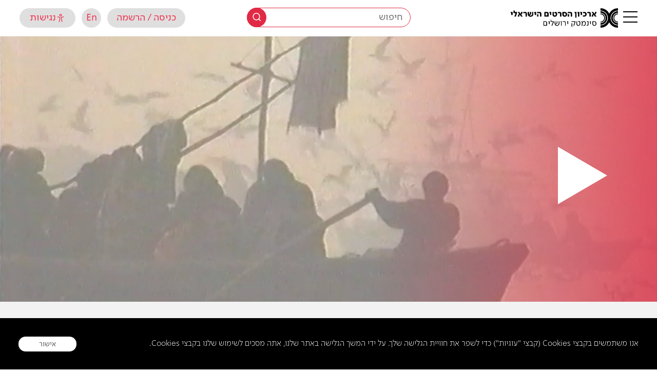

--- FILE ---
content_type: text/css; charset=UTF-8
request_url: https://jfc.org.il/wp-content/themes/cinematech_fatfish/front-site/assets/css/main.css?ver=2.1.29
body_size: 86423
content:
@charset "UTF-8";
html {
  color: transparent;
}

.pink.color {
  color: #e12a45;
}

@keyframes animate_btn_pink {
  from {
    box-shadow: 0 0 0 0 #e12a45;
  }
  to {
    box-shadow: 0 0 0 16px rgba(225, 42, 69, 0);
  }
}
@-webkit-keyframes animate_btn_pink {
  from {
    box-shadow: 0 0 0 0 #e12a45;
  }
  to {
    box-shadow: 0 0 0 16px rgba(225, 42, 69, 0);
  }
}
body.pink .btn_with_animation:not([disabled]) {
  animation: animate_btn_pink 2200ms infinite !important;
  -webkit-animation: animate_btn_pink 2200ms infinite !important;
}

.gray.color {
  color: #626061;
}

@keyframes animate_btn_gray {
  from {
    box-shadow: 0 0 0 0 #626061;
  }
  to {
    box-shadow: 0 0 0 16px rgba(98, 96, 97, 0);
  }
}
@-webkit-keyframes animate_btn_gray {
  from {
    box-shadow: 0 0 0 0 #626061;
  }
  to {
    box-shadow: 0 0 0 16px rgba(98, 96, 97, 0);
  }
}
body.gray .btn_with_animation:not([disabled]) {
  animation: animate_btn_gray 2200ms infinite !important;
  -webkit-animation: animate_btn_gray 2200ms infinite !important;
}

.blue.color {
  color: #0170F3;
}

@keyframes animate_btn_blue {
  from {
    box-shadow: 0 0 0 0 #0170f3;
  }
  to {
    box-shadow: 0 0 0 16px rgba(1, 112, 243, 0);
  }
}
@-webkit-keyframes animate_btn_blue {
  from {
    box-shadow: 0 0 0 0 #0170f3;
  }
  to {
    box-shadow: 0 0 0 16px rgba(1, 112, 243, 0);
  }
}
body.blue .btn_with_animation:not([disabled]) {
  animation: animate_btn_blue 2200ms infinite !important;
  -webkit-animation: animate_btn_blue 2200ms infinite !important;
}

.green.color {
  color: #1a7031;
}

@keyframes animate_btn_green {
  from {
    box-shadow: 0 0 0 0 #1a7031;
  }
  to {
    box-shadow: 0 0 0 16px rgba(26, 112, 49, 0);
  }
}
@-webkit-keyframes animate_btn_green {
  from {
    box-shadow: 0 0 0 0 #1a7031;
  }
  to {
    box-shadow: 0 0 0 16px rgba(26, 112, 49, 0);
  }
}
body.green .btn_with_animation:not([disabled]) {
  animation: animate_btn_green 2200ms infinite !important;
  -webkit-animation: animate_btn_green 2200ms infinite !important;
}

body.pink #site_sidebar.background .site_sidebar_footer {
  background-image: -webkit-linear-gradient(-180deg, rgba(225, 42, 69, 0) 0%, #e12a45 65%);
  background-image: -moz-linear-gradient(-180deg, rgba(225, 42, 69, 0) 0%, #e12a45 65%);
  background-image: -o-linear-gradient(-180deg, rgba(225, 42, 69, 0) 0%, #e12a45 65%);
  background-image: linear-gradient(-180deg, rgba(225, 42, 69, 0) 0%, #e12a45 65%);
}
body.gray #site_sidebar.background .site_sidebar_footer {
  background-image: -webkit-linear-gradient(-180deg, rgba(98, 96, 97, 0) 0%, #626061 65%);
  background-image: -moz-linear-gradient(-180deg, rgba(98, 96, 97, 0) 0%, #626061 65%);
  background-image: -o-linear-gradient(-180deg, rgba(98, 96, 97, 0) 0%, #626061 65%);
  background-image: linear-gradient(-180deg, rgba(98, 96, 97, 0) 0%, #626061 65%);
}
body.blue #site_sidebar.background .site_sidebar_footer {
  background-image: -webkit-linear-gradient(-180deg, rgba(1, 112, 243, 0) 0%, #0170f3 65%);
  background-image: -moz-linear-gradient(-180deg, rgba(1, 112, 243, 0) 0%, #0170f3 65%);
  background-image: -o-linear-gradient(-180deg, rgba(1, 112, 243, 0) 0%, #0170f3 65%);
  background-image: linear-gradient(-180deg, rgba(1, 112, 243, 0) 0%, #0170f3 65%);
}
body.green #site_sidebar.background .site_sidebar_footer {
  background-image: -webkit-linear-gradient(-180deg, rgba(26, 112, 49, 0) 0%, #1a7031 65%);
  background-image: -moz-linear-gradient(-180deg, rgba(26, 112, 49, 0) 0%, #1a7031 65%);
  background-image: -o-linear-gradient(-180deg, rgba(26, 112, 49, 0) 0%, #1a7031 65%);
  background-image: linear-gradient(-180deg, rgba(26, 112, 49, 0) 0%, #1a7031 65%);
}

body.pink #site_sidebar.background #div_id_arrow {
  background-image: -webkit-linear-gradient(-180deg, rgba(225, 42, 69, 0.95) 79%, rgba(225, 42, 69, 0) 100%);
  background-image: -moz-linear-gradient(-180deg, rgba(225, 42, 69, 0.95) 79%, rgba(225, 42, 69, 0) 100%);
  background-image: -o-linear-gradient(-180deg, rgba(225, 42, 69, 0.95) 79%, rgba(225, 42, 69, 0) 100%);
  background-image: linear-gradient(-180deg, rgba(225, 42, 69, 0.95) 79%, rgba(225, 42, 69, 0) 100%);
}
body.gray #site_sidebar.background #div_id_arrow {
  background-image: -webkit-linear-gradient(-180deg, rgba(98, 96, 97, 0.95) 79%, rgba(98, 96, 97, 0) 100%);
  background-image: -moz-linear-gradient(-180deg, rgba(98, 96, 97, 0.95) 79%, rgba(98, 96, 97, 0) 100%);
  background-image: -o-linear-gradient(-180deg, rgba(98, 96, 97, 0.95) 79%, rgba(98, 96, 97, 0) 100%);
  background-image: linear-gradient(-180deg, rgba(98, 96, 97, 0.95) 79%, rgba(98, 96, 97, 0) 100%);
}
body.blue #site_sidebar.background #div_id_arrow {
  background-image: -webkit-linear-gradient(-180deg, rgba(1, 112, 243, 0.95) 79%, rgba(1, 112, 243, 0) 100%);
  background-image: -moz-linear-gradient(-180deg, rgba(1, 112, 243, 0.95) 79%, rgba(1, 112, 243, 0) 100%);
  background-image: -o-linear-gradient(-180deg, rgba(1, 112, 243, 0.95) 79%, rgba(1, 112, 243, 0) 100%);
  background-image: linear-gradient(-180deg, rgba(1, 112, 243, 0.95) 79%, rgba(1, 112, 243, 0) 100%);
}
body.green #site_sidebar.background #div_id_arrow {
  background-image: -webkit-linear-gradient(-180deg, rgba(26, 112, 49, 0.95) 79%, rgba(26, 112, 49, 0) 100%);
  background-image: -moz-linear-gradient(-180deg, rgba(26, 112, 49, 0.95) 79%, rgba(26, 112, 49, 0) 100%);
  background-image: -o-linear-gradient(-180deg, rgba(26, 112, 49, 0.95) 79%, rgba(26, 112, 49, 0) 100%);
  background-image: linear-gradient(-180deg, rgba(26, 112, 49, 0.95) 79%, rgba(26, 112, 49, 0) 100%);
}

#video_player_wrap:-webkit-full-screen {
  object-fit: contain;
  position: fixed !important;
  top: 0px !important;
  right: 0px !important;
  bottom: 0px !important;
  left: 0px !important;
  box-sizing: border-box !important;
  min-width: 0px !important;
  max-width: none !important;
  min-height: 0px !important;
  max-height: none !important;
  width: 100% !important;
  height: 100% !important;
  transform: none !important;
  margin: 0px !important;
}
#video_player_wrap:-webkit-full-screen [data-videoaction=fullscreen]::before {
  content: "\e964";
  font-family: "icomoon";
}
body.pink #video_player_wrap:-webkit-full-screen [data-videoaction=fullscreen]::before {
  color: #e12a45 !important;
}
body.gray #video_player_wrap:-webkit-full-screen [data-videoaction=fullscreen]::before {
  color: #626061 !important;
}
body.blue #video_player_wrap:-webkit-full-screen [data-videoaction=fullscreen]::before {
  color: #0170F3 !important;
}
body.green #video_player_wrap:-webkit-full-screen [data-videoaction=fullscreen]::before {
  color: #1a7031 !important;
}
#video_player_wrap:-webkit-full-screen #div_id_arrow {
  display: none !important;
}
#video_player_wrap:-webkit-full-screen .order_btns {
  display: none !important;
}

#video_player_wrap:-moz-full-screen {
  object-fit: contain;
  position: fixed !important;
  top: 0px !important;
  right: 0px !important;
  bottom: 0px !important;
  left: 0px !important;
  box-sizing: border-box !important;
  min-width: 0px !important;
  max-width: none !important;
  min-height: 0px !important;
  max-height: none !important;
  width: 100% !important;
  height: 100% !important;
  transform: none !important;
  margin: 0px !important;
}
#video_player_wrap:-moz-full-screen [data-videoaction=fullscreen]::before {
  content: "\e964";
  font-family: "icomoon";
}
body.pink #video_player_wrap:-moz-full-screen [data-videoaction=fullscreen]::before {
  color: #e12a45 !important;
}
body.gray #video_player_wrap:-moz-full-screen [data-videoaction=fullscreen]::before {
  color: #626061 !important;
}
body.blue #video_player_wrap:-moz-full-screen [data-videoaction=fullscreen]::before {
  color: #0170F3 !important;
}
body.green #video_player_wrap:-moz-full-screen [data-videoaction=fullscreen]::before {
  color: #1a7031 !important;
}
#video_player_wrap:-moz-full-screen #div_id_arrow {
  display: none !important;
}
#video_player_wrap:-moz-full-screen .order_btns {
  display: none !important;
}

#video_player_wrap:-ms-fullscreen {
  object-fit: contain;
  position: fixed !important;
  top: 0px !important;
  right: 0px !important;
  bottom: 0px !important;
  left: 0px !important;
  box-sizing: border-box !important;
  min-width: 0px !important;
  max-width: none !important;
  min-height: 0px !important;
  max-height: none !important;
  width: 100% !important;
  height: 100% !important;
  transform: none !important;
  margin: 0px !important;
}
#video_player_wrap:-ms-fullscreen [data-videoaction=fullscreen]::before {
  content: "\e964";
  font-family: "icomoon";
}
body.pink #video_player_wrap:-ms-fullscreen [data-videoaction=fullscreen]::before {
  color: #e12a45 !important;
}
body.gray #video_player_wrap:-ms-fullscreen [data-videoaction=fullscreen]::before {
  color: #626061 !important;
}
body.blue #video_player_wrap:-ms-fullscreen [data-videoaction=fullscreen]::before {
  color: #0170F3 !important;
}
body.green #video_player_wrap:-ms-fullscreen [data-videoaction=fullscreen]::before {
  color: #1a7031 !important;
}
#video_player_wrap:-ms-fullscreen #div_id_arrow {
  display: none !important;
}
#video_player_wrap:-ms-fullscreen .order_btns {
  display: none !important;
}

#video_player_wrap:fullscreen {
  object-fit: contain;
  position: fixed !important;
  top: 0px !important;
  right: 0px !important;
  bottom: 0px !important;
  left: 0px !important;
  box-sizing: border-box !important;
  min-width: 0px !important;
  max-width: none !important;
  min-height: 0px !important;
  max-height: none !important;
  width: 100% !important;
  height: 100% !important;
  transform: none !important;
  margin: 0px !important;
}
#video_player_wrap:fullscreen [data-videoaction=fullscreen]::before {
  content: "\e964";
  font-family: "icomoon";
}
body.pink #video_player_wrap:fullscreen [data-videoaction=fullscreen]::before {
  color: #e12a45 !important;
}
body.gray #video_player_wrap:fullscreen [data-videoaction=fullscreen]::before {
  color: #626061 !important;
}
body.blue #video_player_wrap:fullscreen [data-videoaction=fullscreen]::before {
  color: #0170F3 !important;
}
body.green #video_player_wrap:fullscreen [data-videoaction=fullscreen]::before {
  color: #1a7031 !important;
}
#video_player_wrap:fullscreen #div_id_arrow {
  display: none !important;
}
#video_player_wrap:fullscreen .order_btns {
  display: none !important;
}

@keyframes loaderSpin {
  100% {
    transform: rotate(1turn);
  }
}
#site_header {
  position: sticky;
  top: 0;
  left: 0;
  width: 100%;
  z-index: 1000;
  text-align: justify;
  height: auto;
  opacity: 1;
  background-color: white;
}
body.page-template-template-programs #site_header {
  position: absolute;
  background-color: transparent;
}
body.single-general_film #site_header, body.single-news_journal #site_header, body.single-meeting #site_header, body.single-collection #site_header {
  position: sticky;
}
@media only screen and (min-width: 767px) {
  body.logged-in.admin-bar #site_header {
    top: 32px !important;
  }
}
@media only screen and (min-width: 767px) {
  .menu_open #site_header html[lang=en-US] {
    padding-right: 0px;
    padding-left: 14px;
  }
}

#site_header {
  padding-top: 14px;
}
@media only screen and (min-width: 959px) {
  #site_header {
    padding-bottom: 10px;
  }
}
@media only screen and (max-width: 959px) {
  #site_header {
    padding-top: 12px;
  }
}
@media only screen and (max-width: 767px) {
  #site_header {
    padding-top: 4px;
    padding-bottom: 4px;
  }
}
#site_header .header-new-flex {
  display: flex;
  justify-content: space-between;
  align-items: center;
  padding-bottom: 4px;
}
@media only screen and (max-width: 767px) {
  #site_header .header-new-flex {
    flex-wrap: wrap;
  }
}
#site_header .header-new-flex div#site_header_right {
  display: flex;
  align-items: center;
  gap: 4px;
}
@media only screen and (max-width: 767px) {
  #site_header .header-new-flex div#site_header_right {
    flex-basis: 50%;
    order: 1;
    gap: 2px;
  }
}
@media only screen and (max-width: 767px) {
  #site_header .header-new-flex div#site_header_center {
    flex-basis: 100%;
    order: 3;
  }
}
#site_header .header-new-flex div#site_header_center form {
  position: relative;
}
@media only screen and (min-width: 959px) {
  #site_header .header-new-flex div#site_header_center .search-icon {
    height: 38px;
    width: 38px;
    border-radius: 100%;
    font-size: 19px;
    line-height: 35px;
  }
  #site_header .header-new-flex div#site_header_center .main-search-input {
    height: 38px;
    width: 319px;
    border: 1px solid #e12a45;
    border-radius: 19px;
    font-size: 19px;
    padding: 14px;
  }
}
@media only screen and (max-width: 767px) {
  #site_header .header-new-flex div#site_header_left {
    /* flex-basis: 50%; */
    order: 2;
  }
  #site_header .header-new-flex div#site_header_left a#user_profile_btn_in_header {
    width: 27px;
    padding: unset;
  }
  #site_header .header-new-flex div#site_header_left a#user_profile_btn_in_header .profile-label {
    display: none;
  }
}
@media only screen and (min-width: 959px) {
  #site_header .header-new-flex div#site_header_left > * {
    height: 38px !important;
    min-width: 38px !important;
    font-size: 19px !important;
    line-height: 31px !important;
    margin: 0 6px;
  }
  #site_header .header-new-flex div#site_header_left > * #user_profile_btn_in_header {
    padding-top: 6px !important;
    height: 38px !important;
  }
  #site_header .header-new-flex div#site_header_left > * #user_profile_btn_in_header span {
    font-size: 19px;
  }
}

/* #site_header_right {
  width: 40%;
  @media (max-width: $break-mobile-portrate-320) {
    width: 100%;
  }
} */
html body.home, html body.single-lobby, html body.tax-subject, html body.tax-genre, html body.tax-serie, html body.tax-official, html body.single-compilation, html body.post-type-archive-compilation, html body.post-type-archive-collection, html body.post-type-archive-news_journal, html body.page-template-template-home-page-historical, html body.page-template-template-search-react-php {
  /*       @media screen and (min-width: $break-tablet-portrate-768){
          padding-top: 148px;
        }
        @media screen and (max-width: $break-tablet-portrate-768){
          padding-top: 92px;
        } */
}

.slidered-pink-menu-container {
  padding-right: 32px;
  padding-left: 32px;
}
@media screen and (max-width: 959px) {
  .slidered-pink-menu-container {
    padding-right: 12px;
    padding-left: 12px;
  }
}
@media screen and (min-width: 1900px) {
  .slidered-pink-menu-container {
    padding-right: 44px;
    padding-left: 44px;
  }
}
.slidered-pink-menu-container .slick-arrow {
  opacity: 1;
}
.slidered-pink-menu-container .slick-arrow svg {
  fill: #e12a45;
}
.slidered-pink-menu-container .slick-disabled {
  opacity: 0;
  transition: opacity 0.4s linear;
}
.slidered-pink-menu-container .header-arrow {
  width: 10px;
  height: auto;
  display: none;
  position: absolute;
  cursor: pointer;
}
@media only screen and (min-width: 767px) {
  .slidered-pink-menu-container .header-arrow {
    margin-top: 18px;
  }
}
@media only screen and (min-width: 959px) {
  .slidered-pink-menu-container .header-arrow {
    margin-top: 24px;
  }
}
.slidered-pink-menu-container div#left-arrow {
  right: 0;
  margin-right: 5px;
}
html[lang=en-US] .slidered-pink-menu-container div#left-arrow {
  left: 0;
  right: auto;
  margin-right: unset;
  margin-left: 5px;
}
html[lang=en-US] .slidered-pink-menu-container div#left-arrow svg {
  transform: rotate(180deg);
}
.slidered-pink-menu-container div#right-arrow {
  left: 0;
  margin-left: 5px;
}
html[lang=en-US] .slidered-pink-menu-container div#right-arrow {
  right: 0;
  left: auto;
  margin-left: unset;
  margin-right: 5px;
}
html[lang=en-US] .slidered-pink-menu-container div#right-arrow svg {
  transform: rotate(180deg);
}

.header-new-flex {
  padding-right: 32px;
  padding-left: 32px;
}
@media screen and (max-width: 959px) {
  .header-new-flex {
    padding-right: 12px;
    padding-left: 12px;
  }
}
@media screen and (min-width: 1900px) {
  .header-new-flex {
    padding-right: 44px;
    padding-left: 44px;
  }
}

.footer-pink {
  padding-right: 32px;
  padding-left: 32px;
}
@media screen and (max-width: 959px) {
  .footer-pink {
    padding-right: 18px;
    padding-left: 18px;
  }
}
@media screen and (min-width: 1900px) {
  .footer-pink {
    padding-right: 44px;
    padding-left: 44px;
  }
}

#site_header_right {
  /*   padding-top: 6px; */
  /*   padding-bottom: 0px; */
  display: inline-block;
  /* padding-right: 18px;
  @media screen and (max-width: $break-mobile-portrate-320){
    padding-top: 14px;
  }
  @media screen and (max-width: $break-tablet-portrate-768){
    padding-right: 15px;
  }
  @media screen and (min-width: $break-desktop-1440) {
    padding-right: 20px;
  }
  @media screen and (min-width: $break-desktop-hd-1920) {
    padding-right: 31px;
  } */
}
#site_header_right .logo_wrap {
  display: inline-block;
  color: black;
  position: relative;
  transition: all 0.25s;
  text-decoration: none;
  z-index: 9999 !important;
  vertical-align: top;
  /*   top: 0px;
    right: 0px;
    padding-top: 5px;
    @media screen and (min-width: $break-tablet-portrate-768) {
      top: 4px;
      right: 12px;
      html[dir=ltr] & {
        right: 0px;
        left: 4px;
      }
    } */
}
#site_header_right .logo_wrap .menu_open #site_header_right .logo_wrap {
  color: #fff;
}
#site_header_right .logo_wrap .icon-logo_cinema {
  /*       &::before {
          content: "";
          //background: url(../../assets/images/IFA_logo_black.png) no-repeat;
          background: url(../../assets/images/cinemateque_logo_thin_heb.png) no-repeat;
          position: absolute;
          background-size: contain!important;
          height: 40px;
          width: 180px;
           body.menu_open &{
            background: url(../../assets/images/cinemateque_logo_thin_white_heb.png) no-repeat; //Replace by logo thin white
          }
          @media screen and (max-width: $break-mobile-portrate-320) {
            height: 32px;
            width: 144px;
          }
          @media (max-width: $break-mobile-portrate-320) {
            height: 30px;
            width: 138px;
          }
          @media (max-width: 320px) {
            height: 28px;
            width: 100px;
          }
        } */
}
#site_header_right .logo_wrap .icon-logo_cinema img {
  height: 38px;
  width: auto;
  object-fit: contain;
}
@media screen and (max-width: 767px) {
  #site_header_right .logo_wrap .icon-logo_cinema img {
    height: 28px;
    width: auto;
  }
}
@media (max-width: 767px) {
  #site_header_right .logo_wrap .icon-logo_cinema img {
    height: 28px;
    width: auto;
    margin-top: 4px;
  }
}
body.menu_open #site_header_right .logo_wrap .icon-logo_cinema img {
  -webkit-filter: invert(100%); /* Safari/Chrome */
  filter: invert(100%);
}
#site_header_right .humburger_menu {
  border: none;
  background: none;
  /*     padding: 0 0 0 10px; */
  position: relative;
  z-index: 9;
  height: 42px;
  width: 44px;
  border-radius: 44px;
  opacity: 1;
  cursor: pointer;
  /*     @media screen and (min-width: $break-desktop-hd-1920) {
        height: 63px;
        width: 59px;
        border-radius: 59px;
      } */
}
@media screen and (max-width: 959px) {
  #site_header_right .humburger_menu {
    height: 32px;
    width: 34px;
  }
}
.menu_open #site_header_right .humburger_menu {
  background: black;
}
#site_header_right .humburger_menu span {
  content: "";
  display: block;
  height: 2px;
  width: 16px;
  transform: translateY(-1px);
  background-color: black;
  position: absolute;
  z-index: 9;
  /*       right: 14px;
        top: 50%; */
}
@media screen and (max-width: 959px) {
  #site_header_right .humburger_menu span {
    width: 19px;
  }
}
@media screen and (min-width: 959px) {
  #site_header_right .humburger_menu span {
    transform: translateY(-3px);
    height: 2px;
    width: 28px;
    /*         right: 12px;
            top: 54%; */
  }
}
@media screen and (min-width: 1900px) {
  #site_header_right .humburger_menu span {
    transform: translateY(-2px);
    width: 26px;
    height: 3px;
    /*         right: 17px; */
  }
}
.menu_open #site_header_right .humburger_menu span {
  background-color: white !important;
  width: 21px;
  /*         left: 5px; */
}
#site_header_right .humburger_menu span:first-child {
  transform: translateY(-7px);
}
@media screen and (min-width: 959px) {
  #site_header_right .humburger_menu span:first-child {
    transform: translateY(-13px);
  }
}
@media screen and (min-width: 1900px) {
  #site_header_right .humburger_menu span:first-child {
    transform: translateY(-11px);
  }
}
.menu_open #site_header_right .humburger_menu span:nth-child(2) {
  opacity: 0;
}
#site_header_right .humburger_menu span:nth-child(3) {
  transform: translateY(5px);
}
@media screen and (min-width: 959px) {
  #site_header_right .humburger_menu span:nth-child(3) {
    transform: translateY(7px);
  }
}
@media screen and (min-width: 1900px) {
  #site_header_right .humburger_menu span:nth-child(3) {
    /* transform: translateY(10px); */
  }
}
#site_header_right .humburger_menu .hamburger_menu_label,
#site_header_right .humburger_menu .close_menu_label {
  position: absolute;
  font-size: 0;
}
#site_header_right .humburger_menu .hamburger_menu_label {
  display: block;
  opacity: 0;
}
#site_header_right .humburger_menu .close_menu_label {
  display: none;
}
#site_header_right body.menu_open #site_header_right .humburger_menu .hamburger_menu_label {
  position: absolute;
  font-size: 0;
  display: none;
}
#site_header_right body.menu_open #site_header_right .humburger_menu .close_menu_label {
  position: absolute;
  font-size: 0;
  display: block;
  opacity: 0;
}
#site_header_right .sidebar_link.logout {
  display: none;
}

#site_header_left {
  /*   left: 0;
    position: absolute;
    top: 0;
    padding: 15px 21px 0;
    vertical-align: super; */
  /*   @media screen and (max-width: $break-tablet-portrate-768){
      padding: 17px 7px 0;
    }
    @media screen and (min-width: $break-desktop-1440) {
      padding: 15px 29px 0;
    }
    @media screen and (min-width: $break-desktop-hd-1920) {
      padding: 15px 36px 0;
    } */
}
#site_header_left a {
  /*  body.pink &  {
     border: 2px solid $val;
   } */
  /*  body.gray &  {
     border: 2px solid $val;
   } */
  /*  body.blue &  {
     border: 2px solid $val;
   } */
  /*  body.green &  {
     border: 2px solid $val;
   } */
  font-size: 14px;
  text-align: center;
  color: #fff;
  /* box-shadow: 3px 3px 5px 0 rgba(0, 0, 0, 0.24); */
  height: 28px;
}
@media screen and (min-width: 1900px) {
  #site_header_left a {
    height: 37px;
  }
}
#site_header_left #lang_btn, #site_header_left .accessBtn {
  font-size: 14px;
  border-radius: 19px;
  text-decoration: none;
  position: relative;
  z-index: 99;
  text-align: center;
  margin: 0 3px;
  cursor: pointer;
  display: inline-block;
  vertical-align: middle;
  height: 30px;
  width: 30px;
  padding: 0 !important;
  line-height: 30px;
  border: 0 !important;
}
@media screen and (min-width: 1900px) {
  #site_header_left #lang_btn, #site_header_left .accessBtn {
    padding: 2px 17px;
    font-size: 19px;
  }
}
@media screen and (max-width: 600px) {
  #site_header_left #lang_btn, #site_header_left .accessBtn {
    margin: 0;
  }
}
.menu_open #site_header_left #lang_btn, .menu_open #site_header_left .accessBtn {
  color: white;
}
@media screen and (max-width: 767px) {
  #site_header_left .register_btn {
    margin: 0 3px !important;
  }
}
@media screen and (min-width: 767px) {
  #site_header_left .register_btn img {
    display: none;
  }
}
@media (max-width: 959px) {
  #site_header_left .accessBtn {
    display: block !important;
    top: 14px;
    position: absolute !important;
    right: 0;
  }
  [dir=rtl] #site_header_left .accessBtn {
    right: auto;
    left: 0;
  }
}
#site_header_left .accessBtn:before {
  content: "\ea17";
  font-family: "icomoon" !important;
  vertical-align: middle;
  font-size: 18px;
}
#site_header_left .register_btn {
  border-radius: 19px;
  margin: 0 3px;
  padding: 1px 18px;
  text-decoration: none;
  transition: opacity 0.2s 0.2s, visibility 0s 0.2s;
  display: inline-block;
}
@media screen and (max-width: 959px) {
  #site_header_left .register_btn {
    padding: 1px 12px;
  }
}
@media screen and (min-width: 1900px) {
  #site_header_left .register_btn {
    padding: 2px 24px;
    font-size: 19px;
  }
}
#site_header_left .register_btn img {
  height: 70%;
}
@media screen and (min-width: 959px) {
  #site_header_left .register_btn img {
    float: right;
    margin-left: 12px;
  }
}
html[dir=ltr] #site_header_left .register_btn img {
  margin-left: 0;
}
@media screen and (min-width: 959px) {
  html[dir=ltr] #site_header_left .register_btn img {
    float: left;
    margin-right: 12px;
  }
}
.home #site_header_left .register_btn {
  padding: 2px 18px;
}
@media screen and (max-width: 959px) {
  .home #site_header_left .register_btn {
    padding: 3px 12px;
  }
}
@media screen and (min-width: 1900px) {
  .home #site_header_left .register_btn {
    padding: 2px 24px;
  }
}

@media screen and (max-width: 959px) {
  header #header-tickets-btn {
    padding: 3px 6px;
  }
}
header #header-tickets-btn .main-header-icon {
  width: 20px;
  height: 20px;
  background-image: url("../images/icon_ticket.png");
  background-size: contain;
  background-repeat: no-repeat;
  background-position: center center;
  margin: 0 auto;
  display: inline-block;
  filter: grayscale(1) brightness(0) invert(1);
  vertical-align: -0.25em;
}
@media screen and (max-width: 959px) {
  header #header-tickets-btn .main-header-icon {
    vertical-align: middle;
  }
}
@media screen and (max-width: 959px) {
  header #header-tickets-btn .text {
    font-size: 0;
  }
  header #header-tickets-btn .text .counter {
    font-size: 14px;
  }
}
header #header-tickets-btn + .tooltip {
  margin-inline-start: -65px;
  margin-inline-end: 48px;
}
[dir=rtl] header #header-tickets-btn + .tooltip {
  margin-inline-end: 70px;
}
header #header-tickets-btn + .tooltip .tooltip-inner {
  text-align: start;
  font-size: 16px;
  font-weight: 300;
  line-height: 1.375;
  padding: 7.1%;
  max-width: 200px;
}
header #header-tickets-btn + .tooltip .tooltip-arrow {
  left: auto !important;
  inset-inline-end: 15% !important;
}

#user_profile_in_header {
  position: relative;
  display: inline-block;
  font-weight: 300;
  vertical-align: middle;
  transition: opacity 0.25s, visibility 0s 0.25s;
}
body.menu_open #user_profile_in_header {
  opacity: 0;
  visibility: hidden;
  transition-delay: 0s;
}
#user_profile_in_header #user_profile_btn_in_header {
  font-size: 16px;
  border-radius: 19px;
  text-decoration: none;
  position: relative;
  z-index: 99;
  text-align: center;
  border: 0;
  padding: 0 13px;
  cursor: pointer;
  display: inline-block;
  transition: all 0.25s;
  line-height: 28px;
  background-color: #e12a45;
  color: white;
  /*     @media (min-width: $break-desktop-hd-1920) {
        line-height: 2em;
      } */
  transition: all 0.4s linear;
}
@media (max-width: 767px) {
  html[dir=ltr] #user_profile_in_header #user_profile_btn_in_header {
    font-size: 14px;
  }
}
#user_profile_in_header #user_profile_btn_in_header span {
  line-height: 24px;
}
#user_profile_in_header #user_profile_btn_in_header span:before {
  color: inherit;
}
.accordion_open_user_profile_btn_in_header #user_profile_in_header #user_profile_btn_in_header {
  box-shadow: none;
}
#user_profile_in_header #user_profile_btn_in_header:hover {
  text-decoration: none;
  opacity: 0.85;
}
#user_profile_in_header #user_profile_dropdown {
  display: none;
  position: absolute;
  top: 0;
  min-width: 100%;
  width: auto;
  border-radius: 20px;
  padding: 30px 0 5px;
  color: #fff;
  z-index: 1;
  background-color: #e12a45;
}
[dir=rtl] #user_profile_in_header #user_profile_dropdown {
  left: 0;
  right: auto;
}
[dir=ltr] #user_profile_in_header #user_profile_dropdown {
  right: 0;
  left: auto;
}
#user_profile_in_header #user_profile_dropdown > * {
  padding: 0 14px;
  vertical-align: middle;
  font-size: 16px;
  display: block;
  line-height: 2;
  border: 0;
  box-shadow: none;
  text-align: inherit;
  color: inherit;
}
@media only screen and (max-width: 767px) {
  #user_profile_in_header #user_profile_dropdown > * {
    padding: 0 14px;
  }
}
#user_profile_in_header #user_profile_dropdown a {
  text-decoration: underline;
}

body.header_color_white .div_class_arrow_mobile {
  display: none;
}
@media screen and (max-width: 480px) {
  body.header_color_white .div_class_arrow_mobile {
    display: inline-block;
  }
}

@keyframes grow {
  0% {
    transform: scale(0.2);
    opacity: 1;
  }
  50% {
    opacity: 1;
  }
  100% {
    transform: scale(1);
    opacity: 0;
  }
}
@-webkit-keyframes grow {
  0% {
    transform: scale(0.2);
    opacity: 1;
  }
  50% {
    opacity: 1;
  }
  100% {
    transform: scale(1);
    opacity: 0;
  }
}
.register_for_mobile {
  display: none !important;
}

.personal_area .background {
  background-color: #0170F3;
}

@media only screen and (max-width: 780px) {
  .menu-pink-top-menu-container {
    width: 100%;
    overflow: hidden !important;
  }
}
#menu-pink-top-menu .slick-list.draggable {
  padding-right: 1px;
}

/*Fatfish power starts here*/
ul.the-slider-menu {
  padding-inline-start: 0px;
  list-style-type: none;
  display: flex;
  margin-block-start: 0px;
  margin-block-end: 0px;
  padding-top: 1em;
  padding-bottom: 0.5em;
  overflow: hidden;
}
@media only screen and (max-width: 780px) {
  ul.the-slider-menu {
    overflow-x: scroll;
  }
}
@media only screen and (min-width: 780px) {
  ul.the-slider-menu .slick-slide {
    padding-right: 5px;
  }
}
ul.the-slider-menu li {
  line-height: 1em;
  margin-left: 10px;
  width: fit-content !important;
  border: 1px solid black;
  border-radius: 32px;
  display: flex !important;
}
html[dir=ltr] ul.the-slider-menu li {
  margin-left: 0;
  margin-right: 10px;
}
ul.the-slider-menu li:not(:first-child) {
  margin-right: 10px;
}
ul.the-slider-menu li.current-menu-item {
  border: 1px solid #e12a45;
  background-color: #e12a45;
}
ul.the-slider-menu li.current-menu-item a {
  color: white !important;
}
ul.the-slider-menu li a {
  padding: 6px 20px;
  color: black;
  height: 100%;
  line-height: 1.5em;
  font-size: 15px;
  width: max-content !important;
}
@media screen and (max-width: 959px) {
  ul.the-slider-menu li a {
    padding: 0px 20px;
  }
}
@media screen and (max-width: 959px) {
  ul.the-slider-menu li {
    flex: none;
  }
}

.no-films-message.main-data-user {
  margin-top: 40px;
}

.recommended-movies-list input.select2-search__field {
  padding-right: 0 !important;
  padding-left: 0 !important;
  padding-inline-start: 10px !important;
  padding-inline-end: 26px !important;
}

body.menu_open div#site_header_center .main-search-input-block input {
  background: transparent;
  color: white;
  border: 1px solid white !important;
}
body.menu_open div#site_header_center .main-search-input-block input::placeholder {
  color: rgb(218, 218, 218);
}

.link-to-large-square-item:hover {
  text-decoration: none;
}

#wpadminbar,
#wpadminbar *,
html, body, body *, * {
  font-family: "Simpler", sans-serif;
  box-sizing: border-box;
  line-height: 1.5em;
}

.has_background_image {
  background-repeat: no-repeat;
  background-size: cover;
  background-position: center;
}

html {
  font-size: 1px !important;
  font-family: "Simpler", sans-serif;
  height: 100%;
}

body {
  font-size: 16px;
  color: black;
}

body, html {
  margin: 0px;
}

.ie_only {
  display: none;
}

#load_bgs {
  height: 0;
  width: 0;
  position: absolute;
  visibility: hidden;
}

.hidden {
  display: none !important;
}

.bold {
  font-weight: 700;
}

body.green .item_tag.kind.color.msg {
  background-color: white;
  border: 1px solid green;
}

body.pink .color, body.pink .color *, body.pink .color *:before, body.pink .hover_color:hover, body.pink .hover_color:hover *, body.pink .hover_color:hover *:before, body.pink .hover_color:focus, body.pink .hover_color:focus *, body.pink .hover_color:focus *:before {
  color: #e12a45 !important;
}
body.gray .color, body.gray .color *, body.gray .color *:before, body.gray .hover_color:hover, body.gray .hover_color:hover *, body.gray .hover_color:hover *:before, body.gray .hover_color:focus, body.gray .hover_color:focus *, body.gray .hover_color:focus *:before {
  color: #626061 !important;
}
body.blue .color, body.blue .color *, body.blue .color *:before, body.blue .hover_color:hover, body.blue .hover_color:hover *, body.blue .hover_color:hover *:before, body.blue .hover_color:focus, body.blue .hover_color:focus *, body.blue .hover_color:focus *:before {
  color: #0170F3 !important;
}
body.green .color, body.green .color *, body.green .color *:before, body.green .hover_color:hover, body.green .hover_color:hover *, body.green .hover_color:hover *:before, body.green .hover_color:focus, body.green .hover_color:focus *, body.green .hover_color:focus *:before {
  color: #1a7031 !important;
}

body.gray .color, body.gray .color *, body.gray .color *:before, body.gray .hover_color:hover, body.gray .hover_color:hover *, body.gray .hover_color:hover *:before, body.gray .hover_color:focus, body.gray .hover_color:focus *, body.gray .hover_color:focus *:before,
body.blue .color, body.blue .color *, body.blue .color *:before, body.blue .hover_color:hover, body.blue .hover_color:hover *, body.blue .hover_color:hover *:before, body.blue .hover_color:focus, body.blue .hover_color:focus *, body.blue .hover_color:focus *:before {
  color: #e12a45 !important;
}

body.pink .after-color:after {
  color: #e12a45 !important;
}
body.gray .after-color:after {
  color: #626061 !important;
}
body.blue .after-color:after {
  color: #0170F3 !important;
}
body.green .after-color:after {
  color: #1a7031 !important;
}

.just-logged {
  display: none !important;
}
body.logged-in .just-logged {
  display: block !important;
}
body.logged-in ul.sidebar_links_wrap .just-logged {
  display: inline !important;
}

select button,
.button,
input[type=reset],
input[type=button],
input[type=submit],
textarea, input[type=text] {
  -webkit-appearance: none !important;
}

body.pink .different_item .background, body.pink .different_item .after-background:after, body.pink .different_item .item_tag.background {
  background-color: #0170F3 !important;
}
body.blue .different_item .background, body.blue .different_item .after-background:after, body.blue .different_item .item_tag.background {
  background-color: #e12a45 !important;
}
body.pink .different_item .background, body.pink .different_item .after-background:after, body.pink .different_item .item_tag.background {
  border-color: #0170F3 !important;
}
body.blue .different_item .background, body.blue .different_item .after-background:after, body.blue .different_item .item_tag.background {
  border-color: #e12a45 !important;
}

body.pink .light_background, body.pink .light_background_hover:hover, body.pink .light_background_hover.active {
  background-color: #FCE9EC;
}
body.blue .light_background, body.blue .light_background_hover:hover, body.blue .light_background_hover.active {
  background-color: #e0ebf8;
}
body.gray .light_background, body.gray .light_background_hover:hover, body.gray .light_background_hover.active {
  background-color: #F2F2F2;
}
body.green .light_background, body.green .light_background_hover:hover, body.green .light_background_hover.active {
  background-color: #e5faea;
}

body.gray .light_background, body.gray .light_background_hover:hover, body.gray .light_background_hover.active {
  background-color: #fdeaed;
}

.sr-only {
  position: absolute;
  width: 1px;
  height: 1px;
  padding: 0;
  overflow: hidden;
  clip: rect(0, 0, 0, 0);
  white-space: nowrap;
  border: 0;
}
.personal_review_popup_header_left .sr-only {
  display: none;
}

.sidebar_links_wrap li a {
  text-decoration: none !important;
}
.sidebar_links_wrap li a:after {
  opacity: 0;
}
.sidebar_links_wrap li a:before {
  opacity: 1;
}
.sidebar_links_wrap li a.linked_a:after {
  opacity: 1;
}
.sidebar_links_wrap li a.linked_a:before {
  opacity: 0;
}

@media only screen and (max-width: 767px) {
  .extra-margin-top {
    margin-top: 20px;
  }
  .extra-margin-bottom {
    margin-bottom: 33px;
  }
}
body.home .top-banner-slider-content, body:not(.page-template-template-lobby) .top-banner-slider-content {
  overflow-y: hidden;
}
[dir=ltr] body.home .top-banner-slider .top-banner-element, [dir=ltr] body:not(.page-template-template-lobby) .top-banner-slider .top-banner-element {
  transform: scaleX(-1);
}
[dir=ltr] body.home .top-banner-slider .top-banner-element .banner-content, [dir=ltr] body:not(.page-template-template-lobby) .top-banner-slider .top-banner-element .banner-content {
  transform: scaleX(-1);
}
@media only screen and (max-width: 767px) {
  body.home .top-banner-element, body:not(.page-template-template-lobby) .top-banner-element {
    height: 250px !important;
  }
  body.home .the-banner-content, body:not(.page-template-template-lobby) .the-banner-content {
    padding: 20px 24px 24px;
  }
  body.home .top-banner-slider-content, body:not(.page-template-template-lobby) .top-banner-slider-content {
    height: 250px;
  }
  body.home .slick-slide, body:not(.page-template-template-lobby) .slick-slide {
    transition-timing-function: ease-out !important;
  }
}
@media only screen and (min-width: 767px) {
  body.home .top-banner-element, body:not(.page-template-template-lobby) .top-banner-element {
    height: 380px !important;
  }
  body.home .top-banner-slider-content, body:not(.page-template-template-lobby) .top-banner-slider-content {
    height: 380px;
  }
}
@media only screen and (min-width: 1900px) {
  body.home .top-banner-element, body:not(.page-template-template-lobby) .top-banner-element {
    height: 440px !important;
  }
  body.home .top-banner-slider-content, body:not(.page-template-template-lobby) .top-banner-slider-content {
    height: 440px;
  }
}

body:not(.page-template-template-lobby) .katze-banner {
  background: linear-gradient(180deg, rgba(237, 53, 80, 0) 0%, rgba(237, 53, 80, 0) 94%, rgb(225, 42, 69) 100%);
}

body.home .referrer-icon-container, body.home .under-banner.pink-background {
  display: none;
}
body.home .top-banner-element .banner-content {
  background: #e12a45;
  background: linear-gradient(180deg, #e12a45 0%, rgba(225, 42, 69, 0) 6%, rgba(225, 42, 69, 0) 94%, #e12a45 100%);
}
body.home .top-banner-element .banner-content .the-banner-content {
  background-image: linear-gradient(270deg, rgba(0, 0, 0, 0.8) 0%, rgba(0, 0, 0, 0) 90%) !important;
}
html[dir=ltr] body.home .top-banner-element .banner-content .the-banner-content {
  background-image: linear-gradient(90deg, rgba(0, 0, 0, 0.8) 0%, rgba(0, 0, 0, 0) 90%) !important;
}
body.home .top-banner-element .banner-content .tegucigalpa {
  color: blue;
}
@media only screen and (max-width: 767px) {
  body.home .top-banner-element .the-banner-content {
    padding: 20px 24px 40px !important;
    height: 100%;
  }
  body.home .top-banner-element .the-banner-content h2 {
    font-weight: 400;
    overflow: hidden;
    text-overflow: ellipsis;
    display: -webkit-box;
    -webkit-line-clamp: 2;
    line-clamp: 2;
    -webkit-box-orient: vertical;
  }
  body.home .top-banner-element .the-banner-content p {
    overflow: hidden;
    text-overflow: ellipsis;
    display: -webkit-box;
    -webkit-line-clamp: 4 !important;
    line-clamp: 4 !important;
    -webkit-box-orient: vertical;
  }
}
@media only screen and (max-width: 767px) and (max-width: 767px) {
  body.home .top-banner-element .the-banner-content .after-title {
    line-height: 1.2em;
  }
}
@media only screen and (min-width: 767px) {
  body.home .top-banner-element .the-banner-content {
    height: 100%;
  }
  body.home .top-banner-element .the-banner-content p {
    overflow: hidden;
    text-overflow: ellipsis;
    display: -webkit-box;
    -webkit-line-clamp: 7 !important;
    line-clamp: 7 !important;
    -webkit-box-orient: vertical;
  }
}

@media only screen and (min-width: 767px) {
  .hideInDesktop {
    display: none;
  }
}

@media only screen and (max-width: 767px) {
  .hideInMobile {
    display: none;
  }
}

.item_tag {
  text-shadow: 0px 0px 10px rgba(0, 0, 0, 0.24);
  font-size: 12px;
  line-height: 18px;
  font-family: "Simpler";
  text-align: center;
  display: inline-block;
  background-color: rgba(0, 0, 0, 0.3);
  padding: 0px 6px;
  color: white;
  border: 1px solid white;
}
html[dir=ltr] .item_tag {
  text-align: left;
}
html[dir=rtl] .item_tag {
  text-align: right;
}
[dir=rtl] .item_tag {
  margin-left: 5px;
  margin-top: 5px;
}
[dir=ltr] .item_tag {
  margin-right: 5px;
}
.item_tag.unsampled_compilation {
  background-color: transparent;
  border: 1px solid rgb(248, 248, 248);
}
body.pink .item_tag.background {
  border-color: #e12a45 !important;
}
body.gray .item_tag.background {
  border-color: #626061 !important;
}
body.blue .item_tag.background {
  border-color: #0170F3 !important;
}
body.green .item_tag.background {
  border-color: #1a7031 !important;
}
.item_tag.new-tag {
  background-color: #e12a45;
  color: white;
  border-color: #e12a45;
}
.item_tag.has_arabic_tag {
  font-family: "Tajawal", sans-serif;
  font-size: 13px;
}
.item_tag.msg {
  margin-top: 35px;
  width: fit-content;
}
@media only screen and (max-width: 767px) {
  .item_tag {
    font-size: 9px;
    padding: 0px 3px;
  }
}
@media screen and (min-width: 1900px) {
  .item_tag {
    line-height: 24px;
  }
}

.i_middle_content {
  display: inline-block;
  vertical-align: middle;
}

.i_middle_content_wrap:after {
  content: "";
  height: 99%;
  vertical-align: middle;
  display: inline-block;
}

body.post-type-archive-general_film .main-search-input-block, body.post-type-archive-general_film a#search-icon, body.meeting-template-default .main-search-input-block, body.meeting-template-default a#search-icon, body.post-type-archive-course .main-search-input-block, body.post-type-archive-course a#search-icon, body.tax-program .main-search-input-block, body.tax-program a#search-icon, body.page-template-template-programs .main-search-input-block, body.page-template-template-programs a#search-icon, body.general_film-template-default .main-search-input-block, body.general_film-template-default a#search-icon, body.course-template-default .main-search-input-block, body.course-template-default a#search-icon {
  display: none !important;
}
@media screen and (min-width: 767px) {
  body.post-type-archive-general_film .site_sidebar_main, body.meeting-template-default .site_sidebar_main, body.post-type-archive-course .site_sidebar_main, body.tax-program .site_sidebar_main, body.page-template-template-programs .site_sidebar_main, body.general_film-template-default .site_sidebar_main, body.course-template-default .site_sidebar_main {
    padding-top: 176px !important;
  }
}
@media screen and (min-width: 1900px) {
  body.post-type-archive-general_film .site_sidebar_main, body.meeting-template-default .site_sidebar_main, body.post-type-archive-course .site_sidebar_main, body.tax-program .site_sidebar_main, body.page-template-template-programs .site_sidebar_main, body.general_film-template-default .site_sidebar_main, body.course-template-default .site_sidebar_main {
    padding-top: 230px !important;
  }
}
@media screen and (max-width: 767px) {
  body.post-type-archive-general_film .site_sidebar_main, body.meeting-template-default .site_sidebar_main, body.post-type-archive-course .site_sidebar_main, body.tax-program .site_sidebar_main, body.page-template-template-programs .site_sidebar_main, body.general_film-template-default .site_sidebar_main, body.course-template-default .site_sidebar_main {
    padding-bottom: 30px;
    padding-top: 50px !important;
  }
}

#site_main_wrap {
  font-size: 0;
}
body.page-template-template-data-user #site_main_wrap, body.page-template-template-history-watch #site_main_wrap {
  font-size: 0;
}
@media only screen and (max-width: 767px) {
  body.page-template-template-data-user #site_main_wrap, body.page-template-template-history-watch #site_main_wrap {
    display: block;
  }
  body.page-template-template-data-user #site_main_wrap .item, body.page-template-template-history-watch #site_main_wrap .item {
    height: auto;
  }
}
body.post-type-archive-general_film #site_main_wrap .large_item.item:before, body.post-type-archive-course #site_main_wrap .large_item.item:before, body.tax-program #site_main_wrap .large_item.item:before, body.post-type-archive-course #site_main_wrap .large_item.item:before, body.course-template-default #site_main_wrap .large_item.item:before, body.page-template-template-programs #site_main_wrap .large_item.item:before {
  background-image: -webkit-linear-gradient(90deg, rgba(26, 112, 49, 0) 57%, #1a7031 100%);
  background-image: -moz-linear-gradient(90deg, rgba(26, 112, 49, 0) 57%, #1a7031 100%);
  background-image: -o-linear-gradient(90deg, rgba(26, 112, 49, 0) 57%, #1a7031 100%);
  background-image: linear-gradient(90deg, rgba(26, 112, 49, 0) 57%, #1a7031 100%);
}
@media only screen and (min-width: 767px) {
  body.post-type-archive-general_film #site_main_wrap, body.post-type-archive-course #site_main_wrap, body.tax-program #site_main_wrap, body.post-type-archive-course #site_main_wrap, body.course-template-default #site_main_wrap, body.page-template-template-programs #site_main_wrap {
    height: 100vh;
    display: -ms-grid;
    display: grid;
    grid-template-columns: 28% auto;
    -ms-grid-columns: 28% 72%;
  }
}
body.post-type-archive-general_film #site_main_wrap [data-template], body.post-type-archive-course #site_main_wrap [data-template], body.tax-program #site_main_wrap [data-template], body.post-type-archive-course #site_main_wrap [data-template], body.course-template-default #site_main_wrap [data-template], body.page-template-template-programs #site_main_wrap [data-template] {
  display: -ms-grid;
  display: grid;
  min-height: 100%;
  grid-auto-rows: minmax(213px, 28vh);
  height: auto;
}
@media screen and (max-width: 959px) {
  body.post-type-archive-general_film #site_main_wrap [data-template], body.post-type-archive-course #site_main_wrap [data-template], body.tax-program #site_main_wrap [data-template], body.post-type-archive-course #site_main_wrap [data-template], body.course-template-default #site_main_wrap [data-template], body.page-template-template-programs #site_main_wrap [data-template] {
    grid-auto-rows: 160px;
  }
}
@media screen and (min-width: 1156px) {
  body.post-type-archive-general_film #site_main_wrap [data-template], body.post-type-archive-course #site_main_wrap [data-template], body.tax-program #site_main_wrap [data-template], body.post-type-archive-course #site_main_wrap [data-template], body.course-template-default #site_main_wrap [data-template], body.page-template-template-programs #site_main_wrap [data-template] {
    grid-auto-rows: minmax(214px, 28vh);
  }
}
@media screen and (min-width: 1900px) {
  body.post-type-archive-general_film #site_main_wrap [data-template], body.post-type-archive-course #site_main_wrap [data-template], body.tax-program #site_main_wrap [data-template], body.post-type-archive-course #site_main_wrap [data-template], body.course-template-default #site_main_wrap [data-template], body.page-template-template-programs #site_main_wrap [data-template] {
    grid-auto-rows: minmax(284px, 28vh);
  }
}
body.post-type-archive-general_film #site_main_wrap [data-template][data-template=grid], body.post-type-archive-course #site_main_wrap [data-template][data-template=grid], body.tax-program #site_main_wrap [data-template][data-template=grid], body.post-type-archive-course #site_main_wrap [data-template][data-template=grid], body.course-template-default #site_main_wrap [data-template][data-template=grid], body.page-template-template-programs #site_main_wrap [data-template][data-template=grid] {
  grid-template-columns: 50% 50%;
  -ms-grid-columns: 50% 50%;
}
@media screen and (max-width: 959px) {
  body.post-type-archive-general_film #site_main_wrap [data-template][data-template=grid], body.post-type-archive-course #site_main_wrap [data-template][data-template=grid], body.tax-program #site_main_wrap [data-template][data-template=grid], body.post-type-archive-course #site_main_wrap [data-template][data-template=grid], body.course-template-default #site_main_wrap [data-template][data-template=grid], body.page-template-template-programs #site_main_wrap [data-template][data-template=grid] {
    min-height: 100%;
    grid-template-columns: 100%;
    height: auto;
    display: block;
  }
}
@media screen and (min-width: 1156px) {
  body.post-type-archive-general_film #site_main_wrap [data-template][data-template=grid], body.post-type-archive-course #site_main_wrap [data-template][data-template=grid], body.tax-program #site_main_wrap [data-template][data-template=grid], body.post-type-archive-course #site_main_wrap [data-template][data-template=grid], body.course-template-default #site_main_wrap [data-template][data-template=grid], body.page-template-template-programs #site_main_wrap [data-template][data-template=grid] {
    grid-template-columns: 33.33% 33.33% 33.33%;
    -ms-grid-columns: 33.33% 33.33% 33.33%;
  }
}
body.post-type-archive-general_film #site_main_wrap [data-template][data-template=grid] .item.double_height, body.post-type-archive-course #site_main_wrap [data-template][data-template=grid] .item.double_height, body.tax-program #site_main_wrap [data-template][data-template=grid] .item.double_height, body.post-type-archive-course #site_main_wrap [data-template][data-template=grid] .item.double_height, body.course-template-default #site_main_wrap [data-template][data-template=grid] .item.double_height, body.page-template-template-programs #site_main_wrap [data-template][data-template=grid] .item.double_height {
  grid-row-end: span 2;
}
@media screen and (max-width: 959px) {
  body.post-type-archive-general_film #site_main_wrap [data-template][data-template=grid] .item.double_height, body.post-type-archive-course #site_main_wrap [data-template][data-template=grid] .item.double_height, body.tax-program #site_main_wrap [data-template][data-template=grid] .item.double_height, body.post-type-archive-course #site_main_wrap [data-template][data-template=grid] .item.double_height, body.course-template-default #site_main_wrap [data-template][data-template=grid] .item.double_height, body.page-template-template-programs #site_main_wrap [data-template][data-template=grid] .item.double_height {
    height: 360px !important;
  }
}
body.post-type-archive-general_film #site_main_wrap [data-template][data-template=grid] .item.double_width, body.post-type-archive-course #site_main_wrap [data-template][data-template=grid] .item.double_width, body.tax-program #site_main_wrap [data-template][data-template=grid] .item.double_width, body.post-type-archive-course #site_main_wrap [data-template][data-template=grid] .item.double_width, body.course-template-default #site_main_wrap [data-template][data-template=grid] .item.double_width, body.page-template-template-programs #site_main_wrap [data-template][data-template=grid] .item.double_width {
  grid-column-end: span 2;
  -ms-grid-column-span: 2;
  -ms-grid-columns: 50% 50%;
}
@media screen and (min-width: 1156px) {
  body.post-type-archive-general_film #site_main_wrap [data-template][data-template=grid] .item.double_width, body.post-type-archive-course #site_main_wrap [data-template][data-template=grid] .item.double_width, body.tax-program #site_main_wrap [data-template][data-template=grid] .item.double_width, body.post-type-archive-course #site_main_wrap [data-template][data-template=grid] .item.double_width, body.course-template-default #site_main_wrap [data-template][data-template=grid] .item.double_width, body.page-template-template-programs #site_main_wrap [data-template][data-template=grid] .item.double_width {
    grid-column-end: span 3;
    -ms-grid-column-span: 3;
  }
}
body.post-type-archive-general_film #site_main_wrap [data-template][data-template=rows], body.post-type-archive-course #site_main_wrap [data-template][data-template=rows], body.tax-program #site_main_wrap [data-template][data-template=rows], body.post-type-archive-course #site_main_wrap [data-template][data-template=rows], body.course-template-default #site_main_wrap [data-template][data-template=rows], body.page-template-template-programs #site_main_wrap [data-template][data-template=rows] {
  grid-template-columns: 100%;
  -ms-grid-columns: 100%;
}
@media screen and (min-width: 1156px) {
  body.post-type-archive-general_film #site_main_wrap [data-template][data-template=rows], body.post-type-archive-course #site_main_wrap [data-template][data-template=rows], body.tax-program #site_main_wrap [data-template][data-template=rows], body.post-type-archive-course #site_main_wrap [data-template][data-template=rows], body.course-template-default #site_main_wrap [data-template][data-template=rows], body.page-template-template-programs #site_main_wrap [data-template][data-template=rows] {
    grid-template-columns: 50% 50%;
    -ms-grid-columns: 50% 50%;
  }
}
body.post-type-archive-general_film #site_main_wrap [data-template][data-template=rows][data-full_height="1"], body.post-type-archive-course #site_main_wrap [data-template][data-template=rows][data-full_height="1"], body.tax-program #site_main_wrap [data-template][data-template=rows][data-full_height="1"], body.post-type-archive-course #site_main_wrap [data-template][data-template=rows][data-full_height="1"], body.course-template-default #site_main_wrap [data-template][data-template=rows][data-full_height="1"], body.page-template-template-programs #site_main_wrap [data-template][data-template=rows][data-full_height="1"] {
  grid-template-columns: 100%;
  -ms-grid-columns: 100%;
}
@media screen and (max-width: 959px) and (min-width: 767px) {
  #site_main_wrap {
    grid-template-columns: 31.25% auto;
  }
}

p {
  margin-top: 0;
}

@media only screen and (min-width: 600px) {
  body.page-child .about_content {
    min-height: 90vh;
  }
}

body.page-child .about_content #default_template_h1_desktop .page-header, body.page-parent .about_content #default_template_h1_desktop .page-header {
  z-index: 2;
}
body.page-child .about_content #default_template_h1_desktop #default_wrap_content, body.page-parent .about_content #default_template_h1_desktop #default_wrap_content {
  z-index: 1;
}

body.pink .background, body.pink .after-background:after, body.pink .item_tag.background {
  color: white !important;
}

@media screen and (min-width: 1156px) {
  body.page-template-template-programs main#site_main > div {
    grid-template-columns: 100% !important;
    grid-auto-rows: 33.3vh !important;
  }
}

#site_main {
  vertical-align: top;
  font-size: 16px;
  overflow-y: auto;
  -webkit-overflow-y-scrolling: touch;
  overflow-x: hidden;
  -webkit-overflow-scrolling: touch;
  -ms-grid-column: 2;
  background: transparent;
  transition: background 1.5s 1.5s;
}
html.items_loaded #site_main {
  background: transparent;
}
html.items_loaded body.green #site_main {
  background: #6eb78b;
}

.slick-track {
  display: flex !important;
}

.slick-slide {
  height: inherit !important;
}

.stripe-elements .item, .my-account .item {
  display: flex !important;
  flex-direction: column;
  justify-content: space-between;
}
.stripe-elements .item .i_content, .my-account .item .i_content {
  align-self: unset;
}
.stripe-elements.slick-slider .item, .stripe-elements.slick-slider .stripe-link-container, .my-account.slick-slider .item, .my-account.slick-slider .stripe-link-container {
  margin-inline-end: 4px;
}
@media only screen and (max-width: 959px) {
  .stripe-elements.slick-slider, .my-account.slick-slider {
    margin-inline-end: 24px;
  }
}
html[dir=ltr] .stripe-elements .item, html[dir=ltr] .stripe-elements .stripe-link-container, html[dir=ltr] .my-account .item, html[dir=ltr] .my-account .stripe-link-container {
  text-align: left;
}
@media only screen and (max-width: 959px) {
  .stripe-elements .item, .stripe-elements .stripe-link-container, .my-account .item, .my-account .stripe-link-container {
    height: 180px;
  }
}
@media only screen and (min-width: 959px) {
  .stripe-elements .item, .stripe-elements .stripe-link-container, .my-account .item, .my-account .stripe-link-container {
    min-width: 200px;
    height: 190px;
  }
}
@media only screen and (min-width: 1156px) {
  .stripe-elements .item, .stripe-elements .stripe-link-container, .my-account .item, .my-account .stripe-link-container {
    height: 224px;
  }
}
@media only screen and (min-width: 767px) {
  .stripe-elements .stripe-link-container .i_header, .my-account .stripe-link-container .i_header {
    margin-bottom: 12px;
  }
}
.stripe-elements .stripe-link-container, .my-account .stripe-link-container {
  padding-top: 25px;
  margin-top: 2px;
  min-width: fit-content;
  padding-top: 0;
  display: flex !important;
  justify-content: space-around;
  align-items: center;
}
.stripe-elements .stripe-link-container a, .my-account .stripe-link-container a {
  background-color: #e12a45;
  font-size: 29px;
  color: #fff;
  padding-right: 18px;
  padding-left: 18px;
  min-width: 105px;
  text-align: center;
  border-radius: 26px;
  margin-right: 78px;
  margin-left: 94px;
}
html[lang=en-US] .stripe-elements .stripe-link-container a, html[lang=en-US] .my-account .stripe-link-container a {
  margin-right: 94px;
  margin-left: 78px;
}
@media only screen and (max-width: 959px) {
  .stripe-elements .stripe-link-container a, .my-account .stripe-link-container a {
    font-size: 22px;
  }
}

@media only screen and (min-width: 1156px) {
  body.my-account .movies-view .item {
    height: auto;
  }
}
[data-template] {
  display: -ms-grid;
  display: grid;
  min-height: 100%;
  grid-auto-rows: minmax(176px, 207px);
  height: auto;
}
@media screen and (max-width: 959px) {
  [data-template] {
    grid-auto-rows: minmax(200px, 220px);
    grid-auto-rows: 200px;
  }
}
@media screen and (min-width: 1156px) {
  [data-template] {
    grid-auto-rows: minmax(176px, 196px);
  }
}
@media screen and (min-width: 1900px) {
  [data-template] {
    grid-auto-rows: minmax(215px, 290px);
  }
}
[data-template][data-template=grid] {
  grid-template-columns: 50% 50%;
  -ms-grid-columns: 50% 50%;
}
@media screen and (max-width: 1156px) {
  [data-template][data-template=grid] {
    grid-template-columns: 33.33% 33.33% 33.33%;
    -ms-grid-columns: 33.33% 33.33% 33.33%;
  }
}
@media screen and (max-width: 767px) {
  [data-template][data-template=grid] {
    min-height: 100%;
    grid-template-columns: 100%;
    height: auto;
    display: block;
  }
}
@media screen and (min-width: 767px) and (max-width: 959px) {
  [data-template][data-template=grid] {
    display: grid;
    grid-template-columns: 50% 50%;
    -ms-grid-columns: 50% 50%;
  }
}
@media screen and (min-width: 1156px) {
  [data-template][data-template=grid] {
    grid-template-columns: 25% 25% 25% 25%;
    -ms-grid-columns: 25% 25% 25% 25%;
  }
}
[data-template][data-template=grid] .item.double_height {
  grid-row-end: span 2;
}
@media screen and (max-width: 959px) {
  [data-template][data-template=grid] .item.double_height {
    height: 360px !important;
  }
}
[data-template][data-template=grid] .item.double_width {
  grid-column-end: span 2;
  -ms-grid-column-span: 2;
  -ms-grid-columns: 50% 50%;
}
@media screen and (min-width: 1156px) {
  [data-template][data-template=grid] .item.double_width {
    grid-column-end: span 3;
    -ms-grid-column-span: 3;
  }
}
[data-template][data-template=rows] {
  grid-template-columns: 100%;
  -ms-grid-columns: 100%;
}
@media screen and (min-width: 1156px) {
  [data-template][data-template=rows] {
    grid-template-columns: 50% 50%;
    -ms-grid-columns: 50% 50%;
  }
}
[data-template][data-template=rows][data-full_height="1"] {
  grid-template-columns: 100%;
  -ms-grid-columns: 100%;
}

[data-template=rows][data-full_height] {
  display: -ms-grid;
  display: grid;
  min-height: 100%;
  height: 100%;
  grid-template-columns: 100%;
}
[data-template=rows][data-full_height] .item {
  min-height: 100vh;
  border: none;
}
[data-template=rows][data-full_height="2"] {
  grid-auto-rows: 50vh;
}
[data-template=rows][data-full_height="2"] .item {
  min-height: 50vh;
  border-bottom: 2px solid #fff;
}
[data-template=rows][data-full_height="2"] .item:last-child {
  border: none;
}
[data-template=rows][data-full_height="3"] {
  grid-auto-rows: 33.3vh;
}
[data-template=rows][data-full_height="3"] .item {
  min-height: 33.3vh;
  border-bottom: 2px solid #fff;
}
[data-template=rows][data-full_height="3"] .item:last-child {
  border: none;
}
[data-template=rows].titles_page .item {
  padding-right: 72px;
}
[data-template=rows].titles_page .item .i_content {
  max-width: 620px;
}
@media screen and (min-width: 1900px) {
  [data-template=rows].titles_page .item .i_content {
    max-width: 437px;
  }
}
@media screen and (max-width: 959px) {
  [data-template=rows].titles_page .item {
    padding-right: 50px;
  }
}
@media screen and (min-width: 1900px) {
  [data-template=rows].titles_page .item {
    padding-right: 90px;
  }
}
[data-template=rows].titles_page .item_title {
  font-size: 35px;
  line-height: 1.2;
  margin-bottom: 75px;
  max-height: 90px;
}
@media screen and (max-width: 959px) {
  [data-template=rows].titles_page .item_title {
    font-size: 26px;
    line-height: 1.4;
    margin-bottom: 70px;
  }
}
@media screen and (min-width: 1900px) {
  [data-template=rows].titles_page .item_title {
    font-size: 50px;
    line-height: 1.3;
    max-height: 136px;
    margin-bottom: 130px;
  }
}
[data-template=rows].titles_page .item_sub_title {
  font-size: 20px;
  line-height: 1.4;
}
@media screen and (max-width: 959px) {
  [data-template=rows].titles_page .item_sub_title {
    font-size: 15px;
  }
}
@media screen and (min-width: 1900px) {
  [data-template=rows].titles_page .item_sub_title {
    font-size: 30px;
    line-height: 0.5;
    padding-bottom: 7px;
  }
}
[data-template=rows].titles_page .todays_event_link {
  padding: 3px 28px;
  font-size: 16px;
  box-shadow: 2px 2px 4px 0px rgba(0, 0, 0, 0.24);
  border: 2px solid rgb(248, 248, 248);
  background: rgb(248, 248, 248);
  border-radius: 30px;
  color: rgb(51, 51, 51);
  font-weight: normal;
}
[data-template=rows].titles_page .item {
  height: 100%;
  border: none;
}

.post-type-archive-course .item .i_content, .single-course .item .i_content {
  max-width: 70%;
}
@media screen and (min-width: 1156px) {
  .post-type-archive-course .item .i_content, .single-course .item .i_content {
    max-width: 70%;
  }
}
@media screen and (min-width: 1900px) {
  .post-type-archive-course .item .i_content, .single-course .item .i_content {
    max-width: 70%;
  }
}

.item {
  text-decoration: none !important;
  position: relative;
  display: -ms-grid;
  display: grid;
  grid-template-areas: "i_header" "i_content" "i_footer";
  grid-template-rows: 56px auto 56px;
  -ms-grid-rows: 56px 50% 56px;
  padding: 5%;
  transition: opacity;
  opacity: 1;
  transform: none;
  overflow: hidden;
  background-color: black;
  cursor: pointer;
  /* &.large_item {
        .item_content {
          font-size: 14px;
          line-height: 1.6;
          max-width: 358px;
          max-height: 63px;
          overflow: hidden;
          @media screen and (max-width: $break-tablet-portrate-768) {
            font-size: 12px;
            line-height: 1.5;
            max-width: 240px;
            max-height: 53px;
          }
          @media screen and (min-width: $break-desktop-1440) {
            max-width: 360px;
          }
          @media screen and (min-width: $break-desktop-hd-1920) {
            font-size: 18px;
            line-height: 1.8;
            max-width: 481px;
            max-height: 100px;
          }
        }

        .tags_wrap {
          padding: 13px 0;
        }

        .i_content {
          align-self: center;
          -ms-grid-row-align: center;
          overflow: hidden;
          text-shadow: none;
        }

        .i_footer {
          align-self: start;
          -ms-grid-row-align: start;
        }

      //.i_header {
      //  align-self: center;
      //  -ms-grid-row-align: center;
      //}
        .item_title {
          font-size: 40px;
          line-height: 1.1;
          max-width: 65%;
          max-height: 132px;
          display: inline-block;
          font-weight: normal;
          @media screen and (max-width: $break-tablet-portrate-768) {
            font-size: 30px;
            max-height: 94px;
          }
          @media screen and (min-width: $break-desktop-hd-1920) {
            font-size: 46px;
            max-height: 148px;
          }
        }

        .item_sub_title {
          font-size: 20px;
          line-height: 1.4;
          margin-bottom: 38px;
          margin-top: 0 !important;
          padding-top: 0 !important;
          @media screen and (max-width: $break-tablet-portrate-768) {
            font-size: 16px;
            margin-bottom: 24px;
            margin-top: 0 !important;
          }
          @media screen and (min-width: $break-desktop-1440) {
            margin-bottom: 32px;
            margin-top: 0 !important;
          }
          @media screen and (min-width: $break-desktop-hd-1920) {
            font-size: 22px;
            line-height: 1.7;
            margin-bottom: 38px;
            margin-top: 0 !important;
          }
        }

        .current_week_movie {
          background: white;
          font-size: 18px;
          color: #ee324f;
          padding: 0px 6px;
          text-align: center;
          z-index: 2;
          position: relative;
          display: inline-block;
          @media screen and (max-width: $break-tablet-portrate-768) {
            font-size: 14px;
          }
          @media screen and (min-width: $break-desktop-hd-1920) {
            font-size: 24px;
            padding: 0 12px;
          }
        }

      &::before {
        //html[dir = "ltr"] & {
        //  @include cin_gradient_rgba(1, 0, 0%, 50%);
        //}

        //html[dir = "rtl"] & {
        @include cin_gradient_rgba(0, 1, 50%, 100%);
        @include cin_gradient_rgba(0, 1, 50%, 100%, true);
        //}

      }
    }

  */
}
div[data-template=grid] .item, body.page-template-template-data-user .item, .page-template-template-history-watch .item {
  border: 0.5px solid #d0d0d0;
}
@media screen and (max-width: 959px) {
  .item {
    padding-right: 12px;
    padding-left: 12px;
    grid-template-rows: 44px auto 44px;
    -ms-grid-rows: 44px 43% 44px;
  }
  .item:not([data-template=grid]) .item {
    height: 160px;
  }
}
@media screen and (min-width: 1156px) {
  .item {
    grid-template-rows: 32px auto;
    -ms-grid-rows: 59px 44% 49px;
  }
}
@media screen and (min-width: 1900px) {
  .item {
    grid-template-rows: 32px auto;
    -ms-grid-rows: 75px 56% 75px;
  }
}
@media screen and (min-width: 1156px) {
  #default_template .container .about_content .item {
    grid-template-rows: 60px auto;
  }
}
@media screen and (min-width: 3840px) {
  .item {
    border: 3rem solid white;
  }
}
.item .slick-slider {
  overflow: hidden !important;
}
.item .item_background_container {
  background-size: cover;
  background-position: center;
  background-repeat: no-repeat;
  position: absolute;
  top: 0;
  left: 0;
  width: 100%;
  height: 100%;
  z-index: 0;
  transition-delay: inherit;
  opacity: 1;
  transition: all 1s;
}
html[lang=en-US] .item .item_background_container {
  -webkit-transform: scaleX(-1);
  transform: scaleX(-1);
}
.item > * {
  position: relative;
  z-index: 1;
}
.item:before {
  content: "";
  position: absolute;
  top: 0;
  bottom: 0;
  opacity: 0.8;
  width: 100%;
  z-index: 1;
  transition: all 0.2s 0.1s;
  right: 0;
}
.item:not(.large_item):before {
  background-image: linear-gradient(90deg, rgba(0, 0, 0, 0) 0%, #000 100%) !important;
}
html[dir=ltr] .item:not(.large_item):before {
  background-image: linear-gradient(90deg, rgba(0, 0, 0, 0.74) 0%, rgba(0, 0, 0, 0) 70%) !important;
}
.item:hover:before {
  opacity: 0.1;
  transition-delay: 0s;
}
.item:after {
  content: "";
  position: absolute;
  top: 8px;
  left: 8px;
  right: 8px;
  bottom: 8px;
  transition: all 0.3s 0.3s;
  z-index: 1;
  pointer-events: none;
  transition-delay: 1s;
}
.item:not(.different_item).hover:before, .item:not(.different_item):hover:before {
  -webkit-box-shadow: 0px 0px 0px 8px #e12a45 inset !important;
  transition-delay: 0s;
  opacity: 1;
}
body.post-type-archive-general_film .item:not(.different_item).hover:before, body.post-type-archive-course .item:not(.different_item).hover:before, body.course-template-default .item:not(.different_item).hover:before, body.page-template-template-programs .item:not(.different_item).hover:before, body.meeting-template-default .item:not(.different_item).hover:before, body.post-type-archive-general_film .item:not(.different_item):hover:before, body.post-type-archive-course .item:not(.different_item):hover:before, body.course-template-default .item:not(.different_item):hover:before, body.page-template-template-programs .item:not(.different_item):hover:before, body.meeting-template-default .item:not(.different_item):hover:before {
  box-shadow: 0px 0px 0px 8px #1a7031 inset !important;
  -webkit-box-shadow: 0px 0px 0px 8px #1a7031 inset !important;
}
.item:not(.different_item).hover:after, .item:not(.different_item):hover:after {
  -webkit-box-shadow: 0px 0px 0px 8px rgba(225, 42, 69, 0.5411764706) inset !important;
  transition-delay: 0.1s;
  opacity: 1;
}
body.post-type-archive-general_film .item:not(.different_item).hover:after, body.post-type-archive-course .item:not(.different_item).hover:after, body.course-template-default .item:not(.different_item).hover:after, body.page-template-template-programs .item:not(.different_item).hover:after, body.meeting-template-default .item:not(.different_item).hover:after, body.post-type-archive-general_film .item:not(.different_item):hover:after, body.post-type-archive-course .item:not(.different_item):hover:after, body.course-template-default .item:not(.different_item):hover:after, body.page-template-template-programs .item:not(.different_item):hover:after, body.meeting-template-default .item:not(.different_item):hover:after {
  box-shadow: 0px 0px 0px 8px rgba(26, 112, 49, 0.5) inset !important;
  -webkit-box-shadow: 0px 0px 0px 8px rgba(26, 112, 49, 0.5) inset !important;
}
body.green .item:not(.different_item).hover .item, body.green .item:not(.different_item):hover .item {
  box-shadow: 0px 0px 0px 8px rgba(26, 112, 49, 0.5) inset;
  -webkit-box-shadow: 0px 0px 0px 8px rgba(26, 112, 49, 0.5) inset;
}
body.pink .item.different_item:hover:after {
  box-shadow: 0px 0px 0px 8px rgba(1, 112, 243, 0.5) inset;
  -webkit-box-shadow: 0px 0px 0px 8px rgba(1, 112, 243, 0.5) inset;
}
body.blue .item.different_item:hover:after {
  box-shadow: 0px 0px 0px 8px rgba(225, 42, 69, 0.5) inset;
  -webkit-box-shadow: 0px 0px 0px 8px rgba(225, 42, 69, 0.5) inset;
}
@media (max-width: 767px) {
  .item.different_item:hover:after {
    box-shadow: none;
  }
}
body.post-type-archive-general_film .item.large_item .item_content {
  font-size: 14px;
  line-height: 1.6;
  max-width: 358px;
  max-height: 63px;
  overflow: hidden;
}
@media screen and (max-width: 959px) {
  body.post-type-archive-general_film .item.large_item .item_content {
    font-size: 12px;
    line-height: 1.5;
    max-width: 240px;
    max-height: 53px;
  }
}
@media screen and (min-width: 1156px) {
  body.post-type-archive-general_film .item.large_item .item_content {
    max-width: 360px;
  }
}
@media screen and (min-width: 1900px) {
  body.post-type-archive-general_film .item.large_item .item_content {
    font-size: 18px;
    line-height: 1.8;
    max-width: 481px;
    max-height: 100px;
  }
}
body.post-type-archive-general_film .item.large_item .tags_wrap {
  padding: 13px 0;
}
body.post-type-archive-general_film .item.large_item .i_content {
  align-self: center;
  -ms-grid-row-align: center;
  overflow: hidden;
  text-shadow: none;
}
body.post-type-archive-general_film .item.large_item .i_footer {
  align-self: start;
  -ms-grid-row-align: start;
}
body.post-type-archive-general_film .item.large_item .item_title {
  font-size: 40px;
  line-height: 1.1;
  max-width: 65%;
  max-height: 132px;
  display: inline-block;
  font-weight: normal;
}
@media screen and (max-width: 959px) {
  body.post-type-archive-general_film .item.large_item .item_title {
    font-size: 30px;
    max-height: 94px;
  }
}
@media screen and (min-width: 1900px) {
  body.post-type-archive-general_film .item.large_item .item_title {
    font-size: 46px;
    max-height: 148px;
  }
}
body.post-type-archive-general_film .item.large_item .item_sub_title {
  font-size: 20px;
  line-height: 1.4;
  margin-bottom: 38px;
  margin-top: 0 !important;
  padding-top: 0 !important;
}
@media screen and (max-width: 959px) {
  body.post-type-archive-general_film .item.large_item .item_sub_title {
    font-size: 16px;
    margin-bottom: 24px;
    margin-top: 0 !important;
  }
}
@media screen and (min-width: 1156px) {
  body.post-type-archive-general_film .item.large_item .item_sub_title {
    margin-bottom: 32px;
    margin-top: 0 !important;
  }
}
@media screen and (min-width: 1900px) {
  body.post-type-archive-general_film .item.large_item .item_sub_title {
    font-size: 22px;
    line-height: 1.7;
    margin-bottom: 38px;
    margin-top: 0 !important;
  }
}
body.post-type-archive-general_film .item.large_item .current_week_movie {
  background: white;
  font-size: 18px;
  color: #ee324f;
  padding: 0px 6px;
  text-align: center;
  z-index: 2;
  position: relative;
  display: inline-block;
}
@media screen and (max-width: 959px) {
  body.post-type-archive-general_film .item.large_item .current_week_movie {
    font-size: 14px;
  }
}
@media screen and (min-width: 1900px) {
  body.post-type-archive-general_film .item.large_item .current_week_movie {
    font-size: 24px;
    padding: 0 12px;
  }
}
body.pink body.post-type-archive-general_film .item.large_item::before {
  /*  background-image: -webkit-linear-gradient(90deg, rgba($val, $opacity_from)  $point_from, rgba($val, $opacity_to) $point_to);
   background-image: -moz-linear-gradient(90deg, rgba($val, $opacity_from)  $point_from, rgba($val, $opacity_to) $point_to);
   background-image: -o-linear-gradient(90deg, rgba($val, $opacity_from)  $point_from, rgba($val, $opacity_to) $point_to);
   background-image: linear-gradient(90deg, rgba($val, $opacity_from)  $point_from, rgba($val, $opacity_to) $point_to); */
}
body.gray body.post-type-archive-general_film .item.large_item::before {
  /*  background-image: -webkit-linear-gradient(90deg, rgba($val, $opacity_from)  $point_from, rgba($val, $opacity_to) $point_to);
   background-image: -moz-linear-gradient(90deg, rgba($val, $opacity_from)  $point_from, rgba($val, $opacity_to) $point_to);
   background-image: -o-linear-gradient(90deg, rgba($val, $opacity_from)  $point_from, rgba($val, $opacity_to) $point_to);
   background-image: linear-gradient(90deg, rgba($val, $opacity_from)  $point_from, rgba($val, $opacity_to) $point_to); */
}
body.blue body.post-type-archive-general_film .item.large_item::before {
  /*  background-image: -webkit-linear-gradient(90deg, rgba($val, $opacity_from)  $point_from, rgba($val, $opacity_to) $point_to);
   background-image: -moz-linear-gradient(90deg, rgba($val, $opacity_from)  $point_from, rgba($val, $opacity_to) $point_to);
   background-image: -o-linear-gradient(90deg, rgba($val, $opacity_from)  $point_from, rgba($val, $opacity_to) $point_to);
   background-image: linear-gradient(90deg, rgba($val, $opacity_from)  $point_from, rgba($val, $opacity_to) $point_to); */
}
body.green body.post-type-archive-general_film .item.large_item::before {
  /*  background-image: -webkit-linear-gradient(90deg, rgba($val, $opacity_from)  $point_from, rgba($val, $opacity_to) $point_to);
   background-image: -moz-linear-gradient(90deg, rgba($val, $opacity_from)  $point_from, rgba($val, $opacity_to) $point_to);
   background-image: -o-linear-gradient(90deg, rgba($val, $opacity_from)  $point_from, rgba($val, $opacity_to) $point_to);
   background-image: linear-gradient(90deg, rgba($val, $opacity_from)  $point_from, rgba($val, $opacity_to) $point_to); */
}
[dir=ltr] body.pink body.post-type-archive-general_film .item.large_item::before {
  /*  background-image: -webkit-linear-gradient(-90deg, rgba($val, $opacity_from)  $point_from, rgba($val, $opacity_to) $point_to);
   background-image: -moz-linear-gradient(-90deg, rgba($val, $opacity_from)  $point_from, rgba($val, $opacity_to) $point_to);
   background-image: -o-linear-gradient(-90deg, rgba($val, $opacity_from)  $point_from, rgba($val, $opacity_to) $point_to);
   background-image: linear-gradient(-90deg, rgba($val, $opacity_from)  $point_from, rgba($val, $opacity_to) $point_to); */
}
[dir=ltr] body.gray body.post-type-archive-general_film .item.large_item::before {
  /*  background-image: -webkit-linear-gradient(-90deg, rgba($val, $opacity_from)  $point_from, rgba($val, $opacity_to) $point_to);
   background-image: -moz-linear-gradient(-90deg, rgba($val, $opacity_from)  $point_from, rgba($val, $opacity_to) $point_to);
   background-image: -o-linear-gradient(-90deg, rgba($val, $opacity_from)  $point_from, rgba($val, $opacity_to) $point_to);
   background-image: linear-gradient(-90deg, rgba($val, $opacity_from)  $point_from, rgba($val, $opacity_to) $point_to); */
}
[dir=ltr] body.blue body.post-type-archive-general_film .item.large_item::before {
  /*  background-image: -webkit-linear-gradient(-90deg, rgba($val, $opacity_from)  $point_from, rgba($val, $opacity_to) $point_to);
   background-image: -moz-linear-gradient(-90deg, rgba($val, $opacity_from)  $point_from, rgba($val, $opacity_to) $point_to);
   background-image: -o-linear-gradient(-90deg, rgba($val, $opacity_from)  $point_from, rgba($val, $opacity_to) $point_to);
   background-image: linear-gradient(-90deg, rgba($val, $opacity_from)  $point_from, rgba($val, $opacity_to) $point_to); */
}
[dir=ltr] body.green body.post-type-archive-general_film .item.large_item::before {
  /*  background-image: -webkit-linear-gradient(-90deg, rgba($val, $opacity_from)  $point_from, rgba($val, $opacity_to) $point_to);
   background-image: -moz-linear-gradient(-90deg, rgba($val, $opacity_from)  $point_from, rgba($val, $opacity_to) $point_to);
   background-image: -o-linear-gradient(-90deg, rgba($val, $opacity_from)  $point_from, rgba($val, $opacity_to) $point_to);
   background-image: linear-gradient(-90deg, rgba($val, $opacity_from)  $point_from, rgba($val, $opacity_to) $point_to); */
}
.item .i_header {
  -ms-grid-row: 1;
  -ms-grid-row-align: end;
}
.item .i_content {
  display: inline-block;
  align-self: center;
  -ms-grid-row: 2;
  -ms-grid-row-align: center;
  max-width: 84%;
}
.item .i_content .extra-by-post-container {
  display: flex;
  justify-content: flex-start;
}
@media only screen and (max-width: 600px) {
  .item .i_content .extra-by-post-container {
    font-size: 12px;
  }
}
@media only screen and (max-width: 767px) {
  .item .i_content {
    max-width: 86%;
  }
  body.archive .item .i_content {
    margin-top: 0px;
  }
  body.archive .item .i_content .extra-by-post.for-movie, body.archive .item .i_content .item_sub_title {
    font-size: 18px;
  }
}
@media screen and (-ms-high-contrast: active), (-ms-high-contrast: none) {
  .item .i_content {
    max-width: 468px;
  }
}
@media screen and (min-width: 1156px) and (-ms-high-contrast: active), screen and (min-width: 1156px) and (-ms-high-contrast: none) {
  .item .i_content {
    max-width: 355px;
  }
}
@media screen and (min-width: 1900px) and (-ms-high-contrast: active), screen and (min-width: 1900px) and (-ms-high-contrast: none) {
  .item .i_content {
    max-width: 600px;
  }
}
.item .i_content .Director {
  padding-top: 0;
  padding-bottom: 0;
}
.item .i_content * {
  color: rgb(248, 248, 248);
  text-decoration: none;
}
.item .i_content * .tags_wrap {
  padding: 15px 0;
}
.item .i_footer {
  -ms-grid-row: 3;
  font-size: initial;
  display: flex;
  justify-content: space-between;
  height: fit-content;
  /*  position: absolute;
   align-items: end;
   margin-bottom: 22px;
   @media only screen and (max-width: $break-mobile-portrate-320){
     margin-bottom: 10px;
   }
   width: 84%;
   bottom: 0px;
   margin-right: auto;
   margin-left: auto;
   right: 0;
   left: 0; */
}
.item .i_footer .item-length {
  color: white;
  margin-bottom: 0;
  text-shadow: 1px 0px black;
  width: max-content;
}
@media only screen and (max-width: 767px) {
  .item .i_footer .item-length {
    font-size: 13px;
  }
  body.archive .item .i_footer .item-length {
    font-size: 16px;
  }
}
html[dir=ltr] .item .i_footer .item-length {
  direction: ltr;
}
.item .i_footer .tags-area {
  /*       flex-basis: 68%;
        html[dir=ltr] & {
          flex-basis: 59%;
        } */
}
.item .i_footer .large_item_btn {
  text-decoration: none;
  color: rgb(248, 248, 248);
  border: 3px solid rgb(248, 248, 248);
  border-radius: 18rem;
  padding: 3px 26px;
  font-size: 18px;
  font-weight: 300;
}
@media screen and (max-width: 959px) {
  .item .i_footer .large_item_btn {
    border: 2px solid rgb(248, 248, 248);
    border-radius: 30px;
    padding: 2px 23px;
    font-size: 14px;
  }
}
@media screen and (min-width: 1900px) {
  .item .i_footer .large_item_btn {
    border-radius: 29rem;
    padding: 6px 35px;
    font-size: 22px;
  }
}

.pink-background {
  background-color: #e12a45;
}

.green #site_main .item_title .highlight {
  background: #1a7031;
}
@media screen and (max-width: 959px) {
  .green .item {
    grid-template-rows: 16% auto 25% !important;
    -ms-grid-rows: 25% 50% 25% !important;
  }
}
.green .item .item_title {
  max-height: 58px;
}
@media screen and (max-width: 959px) {
  .green .item .item_title {
    max-height: 42px !important;
  }
}
@media screen and (min-width: 1156px) {
  .green .item .item_title {
    max-height: 48px !important;
  }
}
@media screen and (min-width: 1900px) {
  .green .item .item_title {
    max-height: 49px !important;
  }
}
.green .item .item_sub_title {
  opacity: 1;
  line-height: 1.5;
  max-height: 85px !important;
  overflow: hidden;
  transition: opacity 1.5s;
  -moz-transition: opacity 1.5s;
  -webkit-transition: opacity 1.5s;
}
@media screen and (max-width: 959px) {
  .green .item .item_sub_title {
    max-height: 40px !important;
  }
}
@media screen and (min-width: 1156px) {
  .green .item .item_sub_title {
    opacity: 1;
    max-height: 90px !important;
  }
}
@media screen and (min-width: 1900px) {
  .green .item .item_sub_title {
    max-height: 80px !important;
  }
}
@media screen and (min-width: 1156px) {
  .green .item:hover .item_sub_title {
    opacity: 1;
  }
}

.content_not_loaded {
  opacity: 0 !important;
}

.item_type_with_icon {
  text-shadow: 0px 0px 10px rgba(0, 0, 0, 0.24);
  font-size: 14px;
  color: rgb(248, 248, 248);
  line-height: 22px;
}
.item_type_with_icon i::before {
  transition: all 0.5s linear;
}
.item_type_with_icon i:hover::before {
  color: #E12944;
}
@media screen and (max-width: 959px) {
  .item_type_with_icon {
    display: flex;
    align-items: center;
    font-size: 14px;
  }
}
html[dir=ltr] .item_type_with_icon {
  text-align: left;
}
html[dir=rtl] .item_type_with_icon {
  text-align: right;
}
.item_type_with_icon:before,
.item_type_with_icon i:before {
  color: #f8f8f8;
  font-family: "icomoon" !important;
  vertical-align: middle;
  font-size: 24px;
  padding-left: 5px;
}
html[dir=ltr] .item_type_with_icon:before,
html[dir=ltr] .item_type_with_icon i:before {
  padding-left: 0px;
  padding-right: 5px;
}
@media screen and (max-width: 959px) {
  .item_type_with_icon:before,
  .item_type_with_icon i:before {
    font-size: 21px;
    padding-left: 3px;
  }
  html[dir=ltr] .item_type_with_icon:before,
  html[dir=ltr] .item_type_with_icon i:before {
    padding-left: 0px;
    padding-right: 3px;
  }
}
.item_type_with_icon .icon-type_official:before {
  content: "\e945";
  font-size: 20px;
}

@media screen and (min-width: 1900px) {
  .item_type_with_icon {
    font-size: 18px;
    line-height: 1.6;
  }
}
.item_title {
  display: block;
  color: rgb(248, 248, 248);
  font-size: 24px;
  line-height: 1.2;
  text-align: right;
  margin: 0;
  font-weight: 300;
  max-width: 468px;
  padding-bottom: 0;
  max-height: 65px;
  overflow: hidden;
}
html[dir=ltr] .item_title {
  text-align: left;
  font-size: 22px;
  font-weight: 400;
}
@media screen and (max-width: 959px) {
  .item_title {
    font-size: 20px;
    padding-top: 3px;
    max-width: 468px;
  }
  html[dir=ltr] .item_title {
    font-size: 18px;
  }
  body.archive .item_title {
    padding-top: 0px;
    font-size: 24px !important;
    line-height: 1;
  }
}
@media screen and (min-width: 1156px) {
  .item_title {
    line-height: 1;
    max-width: 468px;
    font-size: 26px;
  }
}
@media screen and (min-width: 1900px) {
  .item_title {
    line-height: 1.2;
    font-size: 30px;
    max-width: 468px;
  }
  html[dir=ltr] .item_title {
    font-size: 26px;
  }
}

.item:not(.double_width) .item_title {
  display: -webkit-box;
  -webkit-line-clamp: 2;
  -webkit-box-orient: vertical;
  text-overflow: ellipsis;
  line-height: 1em;
}

.item_sub_title {
  text-shadow: 0px 0px 10px rgba(0, 0, 0, 0.24);
  font-size: 14px;
  color: rgb(248, 248, 248);
  text-align: right;
  line-height: 22px;
  display: block;
}
html[dir=ltr] .item_sub_title {
  text-align: left;
}
@media screen and (max-width: 959px) {
  .item_sub_title {
    font-size: 12px;
    padding-top: 0px;
    overflow: hidden;
    text-overflow: ellipsis;
    display: -webkit-box;
    -webkit-line-clamp: 3; /* number of lines to show */
    line-clamp: 3;
    -webkit-box-orient: vertical;
  }
}
@media screen and (min-width: 1156px) {
  .item_sub_title {
    font-size: 14px;
    line-height: 1;
    padding-top: 8px;
  }
}
@media screen and (min-width: 1900px) {
  .item_sub_title {
    font-size: 18px;
    line-height: 1.5;
    padding-top: 8px;
  }
}

.btn_with_white_animation {
  animation: animate_btn 2200ms infinite !important;
  -webkit-animation: animate_btn 2200ms infinite !important;
}

.btn_with_white_animation_new {
  animation: animate_btn_white_new 2200ms infinite !important;
  -webkit-animation: animate_btn_white_new 2200ms infinite !important;
}

@keyframes animate_btn {
  from {
    box-shadow: 0 0 0 0 #e12a45;
  }
  to {
    box-shadow: 0 0 0 16px rgba(225, 42, 69, 0);
  }
}
@-webkit-keyframes animate_btn {
  from {
    box-shadow: 0 0 0 0 #e12a45;
  }
  to {
    box-shadow: 0 0 0 16px rgba(225, 42, 69, 0);
  }
}
@keyframes animate_btn_white_new {
  from {
    box-shadow: 0 0 0 0 #FFFFFF;
  }
  to {
    box-shadow: 0 0 0 16px rgba(255, 255, 255, 0);
  }
}
@-webkit-keyframes animate_btn_white_new {
  from {
    box-shadow: 0 0 0 0 #FFFFFF;
  }
  to {
    box-shadow: 0 0 0 16px rgba(255, 255, 255, 0);
  }
}
.nav-buttons a:hover {
  text-decoration: none;
}

.select2-container--default[dir=rtl] .select2-selection--multiple .select2-selection__choice {
  margin-right: 0;
}

.items_two_in_line {
  font-size: 16px;
  display: grid;
  min-height: 100%;
  grid-template-columns: 50% 50%;
  -ms-grid-columns: 50% 50%;
  height: auto;
}
.items_two_in_line > * {
  grid-template-rows: 30rem auto 30rem;
  -ms-grid-rows: 30rem auto 30rem;
}

.item_active {
  position: absolute;
  top: 0;
  left: 0;
  height: 100%;
  width: 100%;
  visibility: hidden;
  opacity: 0;
  transition: opacity 0.2s, visibility 0s 0.2s;
}
.item_active:before {
  content: "";
  display: block;
  position: absolute;
  top: 0;
  left: 0;
  height: 100%;
  width: 100%;
  opacity: 0.8;
}
body.pink .item_active:before {
  background-color: #e12a45 !important;
}
body.gray .item_active:before {
  background-color: #626061 !important;
}
body.blue .item_active:before {
  background-color: #0170F3 !important;
}
body.green .item_active:before {
  background-color: #1a7031 !important;
}
body.pink .different_item .item_active:before {
  background-color: #0170F3 !important;
}
body.blue .different_item .item_active:before {
  background-color: #e12a45 !important;
}
body.pink .different_item .item_active:before {
  border-color: #0170F3 !important;
}
body.blue .different_item .item_active:before {
  border-color: #e12a45 !important;
}
.item_active:after {
  content: "\e932";
  font-family: "icomoon";
  color: #fff;
  position: absolute;
  top: 50%;
  left: 50%;
  display: block;
  font-size: 55px;
  transform: translate(-50%, -50%);
}

.item.active .item_active {
  visibility: visible;
  opacity: 1;
  transition-delay: 0s;
}

.present-modal .present-block .close-btn {
  cursor: pointer;
}

.present-modal .navigate-block {
  justify-content: end;
}

.present-modal .present-block .card-info:before {
  background-repeat: no-repeat;
}

@media only screen and (max-width: 600px) {
  .present-modal.modal {
    width: 100vw;
  }
  .dashboard-top-section .right {
    flex-direction: column;
    display: flex;
    justify-content: center;
  }
}
html[lang=en-US] .present-modal .present-block .top-text:before {
  content: url("/wp-content/plugins/fatfish_products/assets/images/maks_group_flower_eng.png") !important;
  right: 76px;
}
@media only screen and (max-width: 600px) {
  html[lang=en-US] .present-modal .present-block .top-text:before {
    content: "" !important;
    right: -9%;
    left: unset !important;
    background-image: url("/wp-content/plugins/fatfish_products/assets/images/maks_group_flower_eng.png") !important;
  }
}

html[lang=en-US] .gift-form-container .info-block input.select2-search__field {
  background-position: 90% 50%;
}

.activation-token-error {
  width: 60vw;
  max-width: 400px;
  margin-right: auto;
  margin-left: auto;
}

.btn_to_watch {
  padding: 3px 28px;
  font-size: 16px;
  color: white !important;
  border: #e12a45;
  background: #e12a45;
  border-radius: 30px;
  font-weight: normal;
  /*   animation: animate_btn 2200ms infinite;
    -webkit-animation: animate_btn 2200ms infinite; */
  cursor: pointer;
  /*   body.pink.single-movie .collection_to_show &{
      color: white !important;
    }
   */
}
@media only screen and (max-width: 600px) {
  .btn_to_watch.button-message {
    padding-right: 20px;
    padding-left: 20px;
  }
  html[lang=en-US] .btn_to_watch.button-message {
    padding-right: 10px;
    padding-left: 10px;
  }
}
.single-course .btn_to_watch {
  border-color: #1a7031 !important;
  font-size: 14px !important;
}
@media (max-width: 767px) {
  .single-course .btn_to_watch {
    font-size: 11px !important;
  }
}
@media screen and (min-width: 1900px) {
  .single-course .btn_to_watch {
    font-size: 18px !important;
  }
}
.btn_to_watch.white {
  background-color: white !important;
  color: #E12944 !important;
}

@media screen and (min-width: 1900px) {
  .titles_page .btn_to_watch {
    padding: 7px 40px;
    font-size: 24px;
  }
}
.titles_page .item .i_content {
  align-self: start;
}

.single-news_journal {
  overflow-x: hidden;
}

@media (min-width: 767px) {
  .hidden_desktop {
    display: none !important;
  }
}
.pink #site_main .item_sub_title,
.green #site_main .item_sub_title {
  padding-top: 4px;
}
@media screen and (max-width: 959px) {
  .pink #site_main .item_title,
  .green #site_main .item_title {
    padding-top: 0;
  }
}
.pink #site_main .item_title .highlight,
.green #site_main .item_title .highlight {
  background: #e12a45;
  text-shadow: none;
}

#single_compilation_without_movies {
  height: 100vh;
  display: block;
}

@media screen and (max-width: 959px) {
  .large_item.item {
    grid-template-rows: 48px auto 48px;
  }
  .large_item.item .i_header {
    -ms-grid-row: 1;
  }
}
@media screen and (min-width: 1156px) {
  .large_item.item {
    grid-template-rows: 59px auto 59px;
    -ms-grid-rows: 59px auto 59px;
  }
}
@media screen and (min-width: 1900px) {
  .large_item.item {
    grid-template-rows: 74px auto 74px;
    -ms-grid-rows: 74px auto 74px;
  }
}
.large_item.item:before {
  content: "";
  display: block;
  width: 100%;
  height: 100%;
  opacity: 1;
  transition: opacity 0.2s, visibility 0s;
}
body.pink .large_item.item:before {
  /*  background-image: -webkit-linear-gradient(90deg, rgba($val, $opacity_from)  $point_from, rgba($val, $opacity_to) $point_to);
   background-image: -moz-linear-gradient(90deg, rgba($val, $opacity_from)  $point_from, rgba($val, $opacity_to) $point_to);
   background-image: -o-linear-gradient(90deg, rgba($val, $opacity_from)  $point_from, rgba($val, $opacity_to) $point_to);
   background-image: linear-gradient(90deg, rgba($val, $opacity_from)  $point_from, rgba($val, $opacity_to) $point_to); */
}
body.gray .large_item.item:before {
  /*  background-image: -webkit-linear-gradient(90deg, rgba($val, $opacity_from)  $point_from, rgba($val, $opacity_to) $point_to);
   background-image: -moz-linear-gradient(90deg, rgba($val, $opacity_from)  $point_from, rgba($val, $opacity_to) $point_to);
   background-image: -o-linear-gradient(90deg, rgba($val, $opacity_from)  $point_from, rgba($val, $opacity_to) $point_to);
   background-image: linear-gradient(90deg, rgba($val, $opacity_from)  $point_from, rgba($val, $opacity_to) $point_to); */
}
body.blue .large_item.item:before {
  /*  background-image: -webkit-linear-gradient(90deg, rgba($val, $opacity_from)  $point_from, rgba($val, $opacity_to) $point_to);
   background-image: -moz-linear-gradient(90deg, rgba($val, $opacity_from)  $point_from, rgba($val, $opacity_to) $point_to);
   background-image: -o-linear-gradient(90deg, rgba($val, $opacity_from)  $point_from, rgba($val, $opacity_to) $point_to);
   background-image: linear-gradient(90deg, rgba($val, $opacity_from)  $point_from, rgba($val, $opacity_to) $point_to); */
}
body.green .large_item.item:before {
  /*  background-image: -webkit-linear-gradient(90deg, rgba($val, $opacity_from)  $point_from, rgba($val, $opacity_to) $point_to);
   background-image: -moz-linear-gradient(90deg, rgba($val, $opacity_from)  $point_from, rgba($val, $opacity_to) $point_to);
   background-image: -o-linear-gradient(90deg, rgba($val, $opacity_from)  $point_from, rgba($val, $opacity_to) $point_to);
   background-image: linear-gradient(90deg, rgba($val, $opacity_from)  $point_from, rgba($val, $opacity_to) $point_to); */
}
[dir=ltr] body.pink .large_item.item:before {
  /*  background-image: -webkit-linear-gradient(-90deg, rgba($val, $opacity_from)  $point_from, rgba($val, $opacity_to) $point_to);
   background-image: -moz-linear-gradient(-90deg, rgba($val, $opacity_from)  $point_from, rgba($val, $opacity_to) $point_to);
   background-image: -o-linear-gradient(-90deg, rgba($val, $opacity_from)  $point_from, rgba($val, $opacity_to) $point_to);
   background-image: linear-gradient(-90deg, rgba($val, $opacity_from)  $point_from, rgba($val, $opacity_to) $point_to); */
}
[dir=ltr] body.gray .large_item.item:before {
  /*  background-image: -webkit-linear-gradient(-90deg, rgba($val, $opacity_from)  $point_from, rgba($val, $opacity_to) $point_to);
   background-image: -moz-linear-gradient(-90deg, rgba($val, $opacity_from)  $point_from, rgba($val, $opacity_to) $point_to);
   background-image: -o-linear-gradient(-90deg, rgba($val, $opacity_from)  $point_from, rgba($val, $opacity_to) $point_to);
   background-image: linear-gradient(-90deg, rgba($val, $opacity_from)  $point_from, rgba($val, $opacity_to) $point_to); */
}
[dir=ltr] body.blue .large_item.item:before {
  /*  background-image: -webkit-linear-gradient(-90deg, rgba($val, $opacity_from)  $point_from, rgba($val, $opacity_to) $point_to);
   background-image: -moz-linear-gradient(-90deg, rgba($val, $opacity_from)  $point_from, rgba($val, $opacity_to) $point_to);
   background-image: -o-linear-gradient(-90deg, rgba($val, $opacity_from)  $point_from, rgba($val, $opacity_to) $point_to);
   background-image: linear-gradient(-90deg, rgba($val, $opacity_from)  $point_from, rgba($val, $opacity_to) $point_to); */
}
[dir=ltr] body.green .large_item.item:before {
  /*  background-image: -webkit-linear-gradient(-90deg, rgba($val, $opacity_from)  $point_from, rgba($val, $opacity_to) $point_to);
   background-image: -moz-linear-gradient(-90deg, rgba($val, $opacity_from)  $point_from, rgba($val, $opacity_to) $point_to);
   background-image: -o-linear-gradient(-90deg, rgba($val, $opacity_from)  $point_from, rgba($val, $opacity_to) $point_to);
   background-image: linear-gradient(-90deg, rgba($val, $opacity_from)  $point_from, rgba($val, $opacity_to) $point_to); */
}
@media (max-width: 767px) {
  body.pink .large_item.item:before {
    /*  background-image: -webkit-linear-gradient(90deg, rgba($val, $opacity_from)  $point_from, rgba($val, $opacity_to) $point_to);
     background-image: -moz-linear-gradient(90deg, rgba($val, $opacity_from)  $point_from, rgba($val, $opacity_to) $point_to);
     background-image: -o-linear-gradient(90deg, rgba($val, $opacity_from)  $point_from, rgba($val, $opacity_to) $point_to);
     background-image: linear-gradient(90deg, rgba($val, $opacity_from)  $point_from, rgba($val, $opacity_to) $point_to); */
  }
  body.gray .large_item.item:before {
    /*  background-image: -webkit-linear-gradient(90deg, rgba($val, $opacity_from)  $point_from, rgba($val, $opacity_to) $point_to);
     background-image: -moz-linear-gradient(90deg, rgba($val, $opacity_from)  $point_from, rgba($val, $opacity_to) $point_to);
     background-image: -o-linear-gradient(90deg, rgba($val, $opacity_from)  $point_from, rgba($val, $opacity_to) $point_to);
     background-image: linear-gradient(90deg, rgba($val, $opacity_from)  $point_from, rgba($val, $opacity_to) $point_to); */
  }
  body.blue .large_item.item:before {
    /*  background-image: -webkit-linear-gradient(90deg, rgba($val, $opacity_from)  $point_from, rgba($val, $opacity_to) $point_to);
     background-image: -moz-linear-gradient(90deg, rgba($val, $opacity_from)  $point_from, rgba($val, $opacity_to) $point_to);
     background-image: -o-linear-gradient(90deg, rgba($val, $opacity_from)  $point_from, rgba($val, $opacity_to) $point_to);
     background-image: linear-gradient(90deg, rgba($val, $opacity_from)  $point_from, rgba($val, $opacity_to) $point_to); */
  }
  body.green .large_item.item:before {
    /*  background-image: -webkit-linear-gradient(90deg, rgba($val, $opacity_from)  $point_from, rgba($val, $opacity_to) $point_to);
     background-image: -moz-linear-gradient(90deg, rgba($val, $opacity_from)  $point_from, rgba($val, $opacity_to) $point_to);
     background-image: -o-linear-gradient(90deg, rgba($val, $opacity_from)  $point_from, rgba($val, $opacity_to) $point_to);
     background-image: linear-gradient(90deg, rgba($val, $opacity_from)  $point_from, rgba($val, $opacity_to) $point_to); */
  }
  [dir=ltr] body.pink .large_item.item:before {
    /*  background-image: -webkit-linear-gradient(-90deg, rgba($val, $opacity_from)  $point_from, rgba($val, $opacity_to) $point_to);
     background-image: -moz-linear-gradient(-90deg, rgba($val, $opacity_from)  $point_from, rgba($val, $opacity_to) $point_to);
     background-image: -o-linear-gradient(-90deg, rgba($val, $opacity_from)  $point_from, rgba($val, $opacity_to) $point_to);
     background-image: linear-gradient(-90deg, rgba($val, $opacity_from)  $point_from, rgba($val, $opacity_to) $point_to); */
  }
  [dir=ltr] body.gray .large_item.item:before {
    /*  background-image: -webkit-linear-gradient(-90deg, rgba($val, $opacity_from)  $point_from, rgba($val, $opacity_to) $point_to);
     background-image: -moz-linear-gradient(-90deg, rgba($val, $opacity_from)  $point_from, rgba($val, $opacity_to) $point_to);
     background-image: -o-linear-gradient(-90deg, rgba($val, $opacity_from)  $point_from, rgba($val, $opacity_to) $point_to);
     background-image: linear-gradient(-90deg, rgba($val, $opacity_from)  $point_from, rgba($val, $opacity_to) $point_to); */
  }
  [dir=ltr] body.blue .large_item.item:before {
    /*  background-image: -webkit-linear-gradient(-90deg, rgba($val, $opacity_from)  $point_from, rgba($val, $opacity_to) $point_to);
     background-image: -moz-linear-gradient(-90deg, rgba($val, $opacity_from)  $point_from, rgba($val, $opacity_to) $point_to);
     background-image: -o-linear-gradient(-90deg, rgba($val, $opacity_from)  $point_from, rgba($val, $opacity_to) $point_to);
     background-image: linear-gradient(-90deg, rgba($val, $opacity_from)  $point_from, rgba($val, $opacity_to) $point_to); */
  }
  [dir=ltr] body.green .large_item.item:before {
    /*  background-image: -webkit-linear-gradient(-90deg, rgba($val, $opacity_from)  $point_from, rgba($val, $opacity_to) $point_to);
     background-image: -moz-linear-gradient(-90deg, rgba($val, $opacity_from)  $point_from, rgba($val, $opacity_to) $point_to);
     background-image: -o-linear-gradient(-90deg, rgba($val, $opacity_from)  $point_from, rgba($val, $opacity_to) $point_to);
     background-image: linear-gradient(-90deg, rgba($val, $opacity_from)  $point_from, rgba($val, $opacity_to) $point_to); */
  }
}

:focus, a.button-message.btn_to_watch:focus, .menu-item a:focus, a.button-message.btn_to_watch:hover, .menu-item a:hover {
  outline: none;
  text-decoration: none;
}

.search_page_sidebar #site_sidebar .site_sidebar_footer {
  position: fixed;
  bottom: 0;
  width: 100%;
}

.year_movie {
  font-size: 20px;
  line-height: 1.4;
  padding: 0 2px;
  white-space: nowrap;
}
@media screen and (max-width: 959px) {
  .year_movie {
    font-size: 16px;
    line-height: 1.7;
    padding: 0 4px;
  }
}
@media screen and (min-width: 1900px) {
  .year_movie {
    font-size: 22px;
    line-height: 1.7;
    padding: 0 4px;
  }
}

.link_lobby {
  text-decoration: none;
}

input::-ms-reveal, input::-ms-clear {
  display: none;
}

.menu_open {
  overflow-y: hidden;
}
@media only screen and (max-width: 767px) {
  .menu_open {
    overflow-y: hidden !important;
  }
  .menu_open header#site_header {
    z-index: 15;
  }
}

#search_info_btn {
  right: 80px;
  width: auto;
  border-radius: 30px;
  padding: 0px 15px;
  font-family: inherit !important;
  font-size: 14px;
}
@media (min-width: 1900px) {
  #search_info_btn {
    right: 110px;
  }
}
@media (max-width: 959px) and (min-width: 767px) {
  #search_info_btn {
    font-size: 12px;
  }
}
@media (max-width: 767px) {
  #search_info_btn {
    left: 50px;
    right: auto;
    font-size: 15px;
    margin: 0 3px;
  }
}
#search_info_btn:before {
  font-family: "icomoon" !important;
  display: inline-block;
  padding-left: 7px;
  vertical-align: middle;
}
#search_info_btn:after {
  display: none;
}
html[dir=ltr] #search_info_btn {
  right: auto;
  left: 80px;
}
@media (min-width: 1900px) {
  html[dir=ltr] #search_info_btn {
    left: 110px;
  }
}
html[dir=ltr] #search_info_btn:before {
  padding-left: 0px;
  padding-right: 7px;
}
@media (max-width: 767px) {
  html[dir=ltr] #search_info_btn {
    right: 50px;
    left: auto;
  }
}

.save_to_favories_btn.active .save_item, .icons_single_collection.active .save_item {
  display: none;
}
.save_to_favories_btn.active .saved_item, .icons_single_collection.active .saved_item {
  display: inline-block;
}
.save_to_favories_btn .save_item, .icons_single_collection .save_item {
  display: inline-block;
}
.save_to_favories_btn .saved_item, .icons_single_collection .saved_item {
  display: none;
}

input:focus, textarea:focus {
  border: 1px solid !important;
  position: relative;
  box-shadow: 0px 0px 0px 4px rgba(225, 42, 69, 0.15) inset;
  -webkit-box-shadow: 0px 0px 0px 4px rgba(225, 42, 69, 0.15) inset;
  border-color: #e12a45 !important;
}

[data-experience=art] textarea:focus {
  box-shadow: 0px 0px 0px 4px rgba(225, 42, 69, 0.15) inset;
  -webkit-box-shadow: 0px 0px 0px 4px rgba(225, 42, 69, 0.15) inset;
  border-color: #e12a45 !important;
}
[data-experience=history] textarea:focus {
  box-shadow: 0px 0px 0px 4px rgba(1, 112, 243, 0.15) inset;
  -webkit-box-shadow: 0px 0px 0px 4px rgba(1, 112, 243, 0.15) inset;
  border-color: #0170f3 !important;
}
[data-experience=digital] textarea:focus {
  box-shadow: 0px 0px 0px 4px rgba(26, 112, 49, 0.15) inset;
  -webkit-box-shadow: 0px 0px 0px 4px rgba(26, 112, 49, 0.15) inset;
  border-color: #1a7031 !important;
}

.popup_btn.btn_with_animation:not(:disabled) {
  /*     [data-experience="history"] & {
        background-color: #0170f3 !important;
        border-color: #0170f3 !important;
        animation: animate_btn_home_blue 2200ms infinite;
        -webkit-animation: animate_btn_home_blue 2200ms infinite;
      } */
}
[data-experience=art] .popup_btn.btn_with_animation:not(:disabled), [data-experience=history] .popup_btn.btn_with_animation:not(:disabled) {
  background-color: #e12a45 !important;
  border-color: #e12a45 !important;
  animation: animate_btn_home_red 2200ms infinite;
  -webkit-animation: animate_btn_home_red 2200ms infinite;
}
[data-experience=digital] .popup_btn.btn_with_animation:not(:disabled) {
  background-color: #1a7031 !important;
  border-color: #1a7031 !important;
  animation: animate_btn_home_green 2200ms infinite;
  -webkit-animation: animate_btn_home_green 2200ms infinite;
}

.js-marquee-wrapper {
  position: relative;
  right: -70%;
}

.page-template-template-search-react div#site_main_wrap {
  min-height: 65vh !important;
  padding-bottom: 60px;
}

.item .lenght-area {
  align-self: self-end;
}
.item[data-post_type=movie]:after, .item[data-post_type=movie_for_collection]:after, .item[data-post_type=news_journal]:after, .item[data-post_type=general_film]:after {
  content: "\e93a";
  color: #fff;
  font-family: "icomoon";
  display: none !important;
  justify-content: center;
  align-items: center;
  align-content: center;
  font-size: 120px;
  opacity: 0;
  z-index: 99;
}
.item[data-post_type=movie]:hover:after, .item[data-post_type=movie_for_collection]:hover:after, .item[data-post_type=news_journal]:hover:after, .item[data-post_type=general_film]:hover:after {
  opacity: 1;
}
main[data-loadmore=true] .item, .items_two_in_line .item, .react-es-results-items .item {
  grid-template-rows: auto auto auto;
}
main[data-loadmore=true] .item footer.i_footer, .items_two_in_line .item footer.i_footer, .react-es-results-items .item footer.i_footer {
  align-self: flex-end;
}

.historic_search_full_view {
  right: 79%;
  left: auto;
}
@media screen and (min-width: 1500px) {
  .historic_search_full_view {
    right: 83%;
  }
}
@media screen and (min-width: 1900px) {
  .historic_search_full_view {
    right: 87%;
  }
}
.historic_search_full_view:before {
  font-size: 34px;
}

a.historic_search_full_view.icon-icon_fullview_white {
  display: flex;
  justify-content: center;
  align-items: center;
  position: absolute;
  top: 43%;
  left: 0;
  right: auto;
  font-size: 30px;
  transform: translateX(50%);
  cursor: pointer;
  z-index: 9;
  background: none;
  border: 0;
  opacity: 0;
  visibility: hidden;
}
.historic_search_item_opened a.historic_search_full_view.icon-icon_fullview_white {
  opacity: 1;
  visibility: visible;
}
a.historic_search_full_view.icon-icon_fullview_white:before {
  align-self: center;
}

main[data-loadmore=true] div#site_main_wrap, .items_two_in_line div#site_main_wrap {
  padding-bottom: 120px;
}
@media only screen and (max-width: 767px) {
  main[data-loadmore=true] div#site_main_wrap, .items_two_in_line div#site_main_wrap {
    padding-bottom: 70px;
  }
}

main[data-loadmore=true] .item[data-post_type=movie]:hover:before, main[data-loadmore=true] .item[data-post_type=news_journal]:hover:before, main[data-loadmore=true] .item[data-post_type=general_film]:hover:before, .stripe-elements .item[data-post_type=movie]:hover:before, .stripe-elements .item[data-post_type=news_journal]:hover:before, .stripe-elements .item[data-post_type=general_film]:hover:before,
.archive.green .item[data-post_type=movie]:hover:before,
.archive.green .item[data-post_type=news_journal]:hover:before,
.archive.green .item[data-post_type=general_film]:hover:before,
.archive.pink .item[data-post_type=movie]:hover:before,
.archive.pink .item[data-post_type=news_journal]:hover:before,
.archive.pink .item[data-post_type=general_film]:hover:before,
.page-template-template-art-search .item[data-post_type=movie]:hover:before,
.page-template-template-art-search .item[data-post_type=news_journal]:hover:before,
.page-template-template-art-search .item[data-post_type=general_film]:hover:before,
.post-type-archive-movie .item[data-post_type=movie]:hover:before,
.post-type-archive-movie .item[data-post_type=news_journal]:hover:before,
.post-type-archive-movie .item[data-post_type=general_film]:hover:before, .page-template-template-history-watch .item[data-post_type=movie]:hover:before, .page-template-template-history-watch .item[data-post_type=news_journal]:hover:before, .page-template-template-history-watch .item[data-post_type=general_film]:hover:before, .page-template-template-data-user .item[data-post_type=movie]:hover:before, .page-template-template-data-user .item[data-post_type=news_journal]:hover:before, .page-template-template-data-user .item[data-post_type=general_film]:hover:before {
  opacity: 1 !important;
  box-shadow: 0px 0px 0px 8px #e12a45 inset !important;
  -webkit-box-shadow: 0px 0px 0px 8px #e12a45 inset !important;
  transition: all 0.2s 0.1s;
}
main[data-loadmore=true] .item[data-post_type=movie]:hover:after, main[data-loadmore=true] .item[data-post_type=news_journal]:hover:after, main[data-loadmore=true] .item[data-post_type=general_film]:hover:after, .stripe-elements .item[data-post_type=movie]:hover:after, .stripe-elements .item[data-post_type=news_journal]:hover:after, .stripe-elements .item[data-post_type=general_film]:hover:after,
.archive.green .item[data-post_type=movie]:hover:after,
.archive.green .item[data-post_type=news_journal]:hover:after,
.archive.green .item[data-post_type=general_film]:hover:after,
.archive.pink .item[data-post_type=movie]:hover:after,
.archive.pink .item[data-post_type=news_journal]:hover:after,
.archive.pink .item[data-post_type=general_film]:hover:after,
.page-template-template-art-search .item[data-post_type=movie]:hover:after,
.page-template-template-art-search .item[data-post_type=news_journal]:hover:after,
.page-template-template-art-search .item[data-post_type=general_film]:hover:after,
.post-type-archive-movie .item[data-post_type=movie]:hover:after,
.post-type-archive-movie .item[data-post_type=news_journal]:hover:after,
.post-type-archive-movie .item[data-post_type=general_film]:hover:after, .page-template-template-history-watch .item[data-post_type=movie]:hover:after, .page-template-template-history-watch .item[data-post_type=news_journal]:hover:after, .page-template-template-history-watch .item[data-post_type=general_film]:hover:after, .page-template-template-data-user .item[data-post_type=movie]:hover:after, .page-template-template-data-user .item[data-post_type=news_journal]:hover:after, .page-template-template-data-user .item[data-post_type=general_film]:hover:after {
  background: rgba(0, 0, 0, 0);
  opacity: 1 !important;
  top: 8px;
  left: 8px;
  right: 8px;
  bottom: 8px;
  box-shadow: 0 0 0 8px rgba(225, 42, 69, 0.5) inset !important;
  -webkit-box-shadow: 0 0 0 8px rgba(225, 42, 69, 0.5) inset !important;
  content: "\e93a";
  color: #fff;
  font-family: "icomoon";
  display: flex !important;
  justify-content: center;
  align-items: center;
  align-content: center;
  font-size: 120px;
  z-index: 99;
  position: absolute;
  transition-delay: 0.1 !important;
}

.item[data-post_type=page] .lenght-area {
  display: none;
}

.archive.green .item[data-post_type=general_film]:hover:before,
.post-type-archive-movie .item[data-post_type=general_film]:hover:before {
  box-shadow: 0px 0px 0px 8px #1a7031 inset !important;
  -webkit-box-shadow: 0px 0px 0px 8px #1a7031 inset !important;
}
.archive.green .item[data-post_type=general_film]:hover:after,
.post-type-archive-movie .item[data-post_type=general_film]:hover:after {
  content: "\e93a" !important;
  box-shadow: 0px 0px 0px 8px rgba(26, 112, 49, 0.5) inset !important;
  -webkit-box-shadow: 0px 0px 0px 8px rgba(26, 112, 49, 0.5) inset !important;
  transition-delay: 0.1 !important;
}

.single-collection.blue .item[data-post_type=movie_for_collection]:hover :before {
  opacity: 1 !important;
  box-shadow: 0px 0px 0px 8px #e12a45 inset !important;
  -webkit-box-shadow: 0px 0px 0px 8px #e12a45 inset !important;
}
.single-collection.blue .item[data-post_type=movie_for_collection]:hover :after {
  top: 8px;
  left: 8px;
  right: 8px;
  bottom: 8px;
  box-shadow: 0 0 0 8px rgba(225, 42, 69, 0.5) inset !important;
  -webkit-box-shadow: 0 0 0 8px rgba(225, 42, 69, 0.5) inset !important;
}

.single-collection.blue .item[data-post_type=movie_for_collection]:hover :before {
  opacity: 1 !important;
  box-shadow: 0px 0px 0px 8px #e12a45 inset !important;
  -webkit-box-shadow: 0px 0px 0px 8px #e12a45 inset !important;
}
.single-collection.blue .item[data-post_type=movie_for_collection]:hover :after {
  top: 8px;
  left: 8px;
  right: 8px;
  bottom: 8px;
  box-shadow: 0 0 0 8px rgba(225, 42, 69, 0.5) inset !important;
  -webkit-box-shadow: 0 0 0 8px rgba(225, 42, 69, 0.5) inset !important;
}

@media only screen and (min-width: 767px) {
  .hideInDesktop {
    display: none !important;
  }
}

@media only screen and (max-width: 767px) {
  .hideInMobile {
    display: none !important;
  }
}

@media only screen and (max-width: 767px) {
  .subjects_wrap.tagiot_section {
    padding-right: 11px;
    padding-left: 11px;
  }
}
.single-collection.pink .item[data-post_type=news_journal]:hover :before {
  opacity: 1 !important;
  box-shadow: 0px 0px 0px 8px #0170F3 inset !important;
  -webkit-box-shadow: 0px 0px 0px 8px #0170F3 inset !important;
}
.single-collection.pink .item[data-post_type=news_journal]:hover :after {
  top: 8px;
  left: 8px;
  right: 8px;
  bottom: 8px;
  box-shadow: 0 0 0 8px rgba(1, 112, 243, 0.5) inset !important;
  -webkit-box-shadow: 0 0 0 8px rgba(1, 112, 243, 0.5) inset !important;
}
.single-collection .collection-banner .top-banner-collection .top-banner-element {
  height: 70vh;
  min-height: 500px;
}
@media only screen and (max-width: 767px) {
  .single-collection .collection-banner .top-banner-collection {
    height: 100vh !important;
  }
}
.single-collection .collection-banner .under-banner {
  position: relative;
  overflow: visible;
}
@media only screen and (min-width: 767px) {
  .single-collection .collection-banner .under-banner {
    padding: 0px 70px 40px;
  }
}
@media only screen and (max-width: 767px) {
  .single-collection .collection-banner .under-banner {
    padding: 0px 16px 18px;
    width: 95%;
    margin-right: auto;
    margin-left: auto;
    margin-top: -35vh;
  }
}
.single-collection .collection-banner .under-banner .wrap-icon-collection {
  margin-top: -54px;
  width: fit-content;
  padding: 10px 16px 10px;
  background-color: #e12a45;
  position: absolute;
  top: 0;
  min-width: 192px;
  display: flex;
  align-items: center;
  gap: 20px;
  font-size: 22px;
}
@media only screen and (max-width: 600px) {
  .single-collection .collection-banner .under-banner .wrap-icon-collection {
    gap: 4px;
    padding: 4px 10px 4px;
    min-width: unset;
    margin-top: -26px;
    right: 0;
  }
  .single-collection .collection-banner .under-banner .wrap-icon-collection img {
    width: 14px;
  }
  .single-collection .collection-banner .under-banner .wrap-icon-collection .text-icon-collection {
    font-size: 14px !important;
  }
}
.single-collection .collection-banner .under-banner .wrap-icon-collection .text-icon-collection {
  line-height: 1.5em;
  font-size: 18px;
}
@media only screen and (min-width: 767px) {
  .single-collection .collection-banner .under-banner .wrap-icon-collection .text-icon-collection {
    font-size: 24px;
  }
}
.single-collection .collection-banner .under-banner .under-banner-long-desc {
  position: relative;
  margin-right: auto;
  margin-left: auto;
}
@media only screen and (min-width: 767px) {
  .single-collection .collection-banner .under-banner .under-banner-long-desc {
    padding-top: 40px;
    max-width: 827px;
  }
}
@media only screen and (max-width: 767px) {
  .single-collection .collection-banner .under-banner .under-banner-long-desc {
    padding-top: 18px;
  }
}
.single-collection .collection-banner .under-banner .under-banner-long-desc .c_title {
  font-weight: 300;
}
.single-collection .collection-banner .under-banner .under-banner-long-desc .title-and-editor {
  border-bottom: 1px dotted #fff;
  padding-bottom: 18px;
}
.single-collection .collection-banner .under-banner .under-banner-long-desc .title-and-editor .the_editor {
  display: flex;
  flex-direction: row-reverse;
  gap: 5px;
  width: max-content;
  align-items: center;
  margin-top: 16px;
}
@media only screen and (max-width: 767px) {
  .single-collection .collection-banner .under-banner .under-banner-long-desc .title-and-editor .the_editor {
    margin-top: 10px;
  }
}
.single-collection .collection-banner .under-banner .under-banner-long-desc .title-and-editor .the_editor .render-new-icon {
  width: 13px;
  height: 13px;
  border-radius: 100%;
  background-color: #fff;
  padding: 2px 2px;
}
.single-collection .collection-banner .under-banner .under-banner-long-desc .title-and-editor .the_editor .render-new-icon.icon-name-chevron_down {
  cursor: pointer;
  transition: all 0.5s;
}
.single-collection .collection-banner .under-banner .under-banner-long-desc .title-and-editor .the_editor .c_editor {
  padding-top: 0;
  padding-bottom: 0;
  font-size: 20px;
}
@media only screen and (max-width: 767px) {
  .single-collection .collection-banner .under-banner .under-banner-long-desc .title-and-editor .the_editor .c_editor {
    font-size: 14px;
  }
}
.single-collection .collection-banner .under-banner .under-banner-long-desc .title-and-editor .the_editor_info, .single-collection .collection-banner .under-banner .under-banner-long-desc .title-and-editor .the_editor_info * {
  font-size: 16px;
}
@media only screen and (max-width: 767px) {
  .single-collection .collection-banner .under-banner .under-banner-long-desc .title-and-editor .the_editor_info, .single-collection .collection-banner .under-banner .under-banner-long-desc .title-and-editor .the_editor_info * {
    font-size: 14px;
  }
}
.single-collection .collection-banner .under-banner .under-banner-long-desc .title-and-editor .the_editor_info .the-editor-info-flexed {
  display: flex;
}
@media only screen and (max-width: 959px) {
  .single-collection .collection-banner .under-banner .under-banner-long-desc .title-and-editor .the_editor_info .the-editor-info-flexed {
    margin-top: 12px;
  }
}
.single-collection .collection-banner .under-banner .under-banner-long-desc .title-and-editor .the_editor_info .the-editor-info-flexed .the-editor-picture {
  padding-top: 8px;
}
.single-collection .collection-banner .under-banner .under-banner-long-desc .title-and-editor .the_editor_info .the-editor-info-flexed .the-editor-picture img {
  height: 41px;
  border-radius: 100%;
}
.single-collection .collection-banner .under-banner .under-banner-long-desc .title-and-editor .the_editor_info .the-editor-info-flexed .the-editor-text {
  margin-right: 12px;
}
html[dir=ltr] .single-collection .collection-banner .under-banner .under-banner-long-desc .title-and-editor .the_editor_info .the-editor-info-flexed .the-editor-text {
  margin-right: 0;
  margin-left: 12px;
}
.single-collection .collection-banner .under-banner .reading-time-and-share {
  padding-top: 12px;
  display: flex;
  align-items: center;
  gap: 20px;
}
@media only screen and (max-width: 767px) {
  .single-collection .collection-banner .under-banner .reading-time-and-share {
    justify-content: space-between;
    align-items: flex-start;
  }
  .single-collection .collection-banner .under-banner .reading-time-and-share * {
    line-height: 1em;
  }
}
.single-collection .collection-banner .under-banner .reading-time-and-share .reading-time-items-count * {
  font-size: 16px;
}
@media only screen and (max-width: 600px) {
  .single-collection .collection-banner .under-banner .reading-time-and-share .reading-time-items-count * {
    font-size: 12px;
  }
}
@media only screen and (min-width: 600px) {
  .single-collection .collection-banner .under-banner .reading-time-and-share .reading-time-items-count {
    display: flex;
    gap: 3px;
    align-items: center;
  }
}
.single-collection .collection-banner .under-banner .reading-time-and-share .reading-time-items-count img {
  height: 15px;
  width: 15px;
  margin-left: 5px;
}
@media only screen and (max-width: 600px) {
  .single-collection .collection-banner .under-banner .reading-time-and-share .reading-time-items-count img {
    height: 10px;
    width: 10px;
  }
}
.single-collection .collection-banner .under-banner .reading-time-and-share .save_share {
  padding-top: 0;
}
.single-collection .collection-banner .under-banner .reading-time-and-share .save_share .top-banner-share-icon {
  position: static !important;
}
.single-collection #site_main {
  overflow: visible;
  background-color: unset !important;
  margin-right: auto;
  margin-left: auto;
}
@media only screen and (max-width: 767px) {
  .single-collection #site_main {
    padding: 10px 10px 30px;
    width: 95%;
    margin-right: auto;
    margin-left: auto;
    background-color: white !important;
  }
}
@media only screen and (min-width: 600px) {
  .single-collection #site_main {
    padding: 40px 16px 40px;
    width: 95%;
    margin-right: auto;
    margin-left: auto;
  }
}
@media only screen and (min-width: 767px) {
  .single-collection #site_main {
    padding-top: 40px;
    max-width: 827px;
  }
}
.single-collection #site_main .switcher-items-desc {
  display: flex;
  gap: 24px;
  margin-bottom: 40px;
  position: sticky;
  padding-bottom: 12px;
  top: 78px;
  background-color: white;
  width: 100%;
  right: 0;
  z-index: 2;
}
@media only screen and (max-width: 767px) {
  .single-collection #site_main .switcher-items-desc {
    margin-bottom: 4px;
    top: 49px;
    padding-top: 5px;
    height: 40px;
  }
}
.single-collection #site_main .switcher-items-desc * {
  cursor: pointer;
  font-size: 20px;
  color: #666666;
}
.single-collection #site_main .switcher-items-desc *.active, .single-collection #site_main .switcher-items-desc *.active * {
  color: #e12a45 !important;
  text-decoration: underline;
}
@media only screen and (max-width: 767px) {
  .single-collection #site_main .switcher-items-desc * {
    font-size: 16px;
  }
  .single-collection #site_main .switcher-items-desc * span#items-in-this-collection {
    font-size: 12px;
  }
}
.single-collection #site_main .description a {
  color: #e12a45;
}
.single-collection #site_main .description .preface p {
  font-size: 20px;
  line-height: 2em;
}
@media only screen and (max-width: 767px) {
  .single-collection #site_main .description .preface p {
    font-size: 16px;
    line-height: 1.5em;
  }
}
.single-collection #site_main .description .preface blockquote {
  margin-top: 30px;
  margin-bottom: 30px;
  margin-right: auto;
  margin-left: auto;
  color: #e12a45;
  display: flex;
  margin-top: 12px;
  margin-bottom: 12px;
}
.single-collection #site_main .description .preface blockquote :before {
  content: "”";
  display: inline !important;
  font-size: 22px;
}
.single-collection #site_main .description .preface blockquote :after {
  content: " “";
  display: inline !important;
  font-size: 22px;
}
@media only screen and (min-width: 600px) {
  .single-collection #site_main .description .preface blockquote {
    width: 90%;
  }
}
@media only screen and (max-width: 600px) {
  .single-collection #site_main .description .preface blockquote {
    width: 80%;
  }
}
.single-collection #site_main .description .preface blockquote p {
  font-size: 22px;
  color: #e12a45;
  margin: unset;
}
@media only screen and (max-width: 767px) {
  .single-collection #site_main .description .preface blockquote p {
    font-size: 18px;
  }
}
@media only screen and (max-width: 600px) {
  .single-collection #site_main .items-in-collection .the-items .item-in-collection {
    margin-bottom: 10px;
  }
}
.single-collection #site_main .items-in-collection .the-items .item-in-collection .item-in-collection-header {
  margin-bottom: 12px;
  border-bottom: dotted 1px #e12a45;
  padding-bottom: 6px;
}
.single-collection #site_main .items-in-collection .the-items .item-in-collection .item-in-collection-header .item-title {
  margin-bottom: 4px;
  font-weight: 400;
}
@media only screen and (max-width: 767px) {
  .single-collection #site_main .items-in-collection .the-items .item-in-collection .item-in-collection-header .item-title {
    font-size: 22px;
  }
}
.single-collection #site_main .items-in-collection .the-items .item-in-collection .item-in-collection-header * {
  font-size: 18px;
}
.single-collection #site_main .items-in-collection .the-items .item-in-collection-content {
  border-bottom: solid 1px #e12a45;
  padding-bottom: 20px;
  margin-bottom: 40px;
}
@media only screen and (max-width: 784px) {
  .single-collection #site_main .items-in-collection .the-items .item-in-collection-content {
    padding-bottom: 18px;
    margin-bottom: 27px;
  }
}
.single-collection #site_main .items-in-collection .the-items .item-in-collection-content * {
  font-size: 16px;
}
.single-collection #site_main .items-in-collection .the-items .single_video_frame_collection {
  margin-bottom: 12px;
}

/* .single-compilation {
  .item[data-post_type="movie"]:hover {
    :before {
      opacity: 1 !important;
      box-shadow: 0px 0px 0px 8px #626061 inset !important;
      -webkit-box-shadow: 0px 0px 0px 8px #626061 inset !important;
    }

    :after {
      top: 8px;
      left: 8px;
      right: 8px;
      bottom: 8px;
      box-shadow: 0 0 0 8px rgba(98, 96, 97, 0.5) inset!important;
      -webkit-box-shadow: 0 0 0 8px rgba(98, 96, 97, 0.5) inset!important;
    }
  }
} */
/* .compilation-template-default,
.page-template-template-home-page-historical,
.post-type-archive-news_journal {
  .item[data-post_type="news_journal"]:hover {
    :before {
      opacity: 1 !important;
      box-shadow: 0px 0px 0px 8px $blue inset !important;
      -webkit-box-shadow: 0px 0px 0px 8px $blue inset !important;
    }

    :after {
      top: 8px;
      left: 8px;
      right: 8px;
      bottom: 8px;
      box-shadow: 0 0 0 8px rgba(1, 112, 243, 0.5) inset !important;
      -webkit-box-shadow: 0 0 0 8px rgba(1, 112, 243, 0.5) inset !important;
    }
  }
} */
.item[data-post_type=news_journal]:after,
.item[data-post_type=movie_for_collection]:after,
.item[data-post_type=movie]:after {
  background: transparent !important;
}

.referrer-icon-container a {
  padding-top: 13px;
}
.referrer-icon-container a img {
  -webkit-filter: grayscale(100%);
  filter: grayscale(0%);
  filter: brightness(0) invert(1);
  width: 30px;
  height: auto;
}

.expandable-text {
  overflow: hidden;
  line-clamp: 3;
  line-height: 26px;
  max-height: 78px;
  transition: max-height 2s ease-out !important;
}
.expandable-text p {
  margin-bottom: 0;
}
@media only screen and (max-width: 767px) {
  .expandable-text {
    max-height: 84px;
  }
}

.unexpanded-text {
  max-height: 1000px;
  transition: max-height 2s linear !important;
}

#unexpand-it, #expand-it {
  display: none;
}
@media only screen and (min-width: 767px) {
  #unexpand-it, #expand-it {
    margin-left: -28px;
  }
  html[dir=ltr] #unexpand-it, html[dir=ltr] #expand-it {
    margin-left: 0;
    margin-right: -28px;
  }
}

#expand-it {
  text-align: left;
}
@media only screen and (min-width: 767px) {
  #expand-it p {
    float: left;
  }
  html[dir=ltr] #expand-it p {
    float: right;
  }
}
@media only screen and (max-width: 959px) {
  #expand-it {
    float: left;
  }
  html[dir=ltr] #expand-it {
    float: right;
  }
}

.expand-unexpand {
  margin-top: 12px;
  font-weight: 600;
  cursor: pointer;
  text-align: left;
}
.expand-unexpand#unexpand-it {
  text-decoration: underline;
}
html[dir=ltr] .expand-unexpand {
  text-align: right;
}
.expand-unexpand p {
  box-shadow: 0px 2px 16px 5px rgba(255, 255, 255, 0.7);
  background-color: #fff;
  color: #e12a45;
  width: fit-content;
  line-height: 15px;
  padding-bottom: 5px;
  padding: 0px 6px 2px;
  border-radius: 15px;
  font-weight: 700;
  margin-top: 0px;
  margin-bottom: 0px;
  float: left;
}
.expand-unexpand p.close-text {
  text-decoration: underline;
  background-color: unset;
  font-weight: 400;
  color: white !important;
  box-shadow: unset;
  font-size: 18px;
}
html[dir=ltr] .expand-unexpand p {
  float: right;
}

.pink-bottom-line {
  border-bottom: 6px solid #e12a45;
}
.pink-bottom-line body:not(.home) {
  padding-bottom: 60px;
}
@media only screen and (max-width: 767px) {
  .pink-bottom-line {
    border-bottom-width: 4px;
  }
}

footer.content-info {
  overflow: hidden;
  bottom: 0;
  background-color: #fff;
  border-top: 3px solid #e12a45;
  position: relative;
}
@media only screen and (min-width: 600px) {
  footer.content-info {
    z-index: 5;
  }
}
body.single-general_film footer.content-info {
  margin-top: 30px;
}

.error-page-main-container {
  height: 70vh;
  min-height: 600px;
  background-size: cover;
  background-repeat: no-repeat;
  /*  @media only screen and (min-width: 600px){ */
  background-image: url("/wp-content/themes/cinematech_fatfish/front-site/assets/images/error_image_desktop.png");
  /* } */
  /*   @media only screen and (max-width: 600px){ */
  /*  } */
  display: flex;
  padding: 42px 70px 40px;
  align-items: center;
}
@media only screen and (max-width: 767px) {
  .error-page-main-container {
    padding: 40px 40px !important;
  }
}
@media only screen and (min-width: 767px) {
  .error-page-main-container {
    background-size: cover;
    background-position: center 70%;
  }
}
.error-page-main-container .error-content {
  color: white;
}
.error-page-main-container .error-content .error-big-four {
  line-height: 1em;
  font-size: 8em;
  font-family: "Heebo";
  font-weight: 300;
}
@media only screen and (max-width: 767px) {
  .error-page-main-container .error-content .error-big-four {
    font-size: 4em;
  }
}
.error-page-main-container .error-content .error-text-zone {
  display: flex;
  flex-direction: row;
  gap: 1em;
}
@media only screen and (min-width: 767px) {
  .error-page-main-container .error-content .error-text-zone {
    align-items: flex-end;
  }
}
@media only screen and (max-width: 900px) {
  .error-page-main-container .error-content .error-text-zone {
    flex-direction: column;
    align-items: flex-start;
  }
}
.error-page-main-container .error-content .error-text-zone .error-message {
  font-size: 1.5em;
}
@media only screen and (min-width: 767px) {
  .error-page-main-container .error-content .error-text-zone .error-message {
    flex-grow: 1;
  }
}
@media only screen and (max-width: 767px) {
  .error-page-main-container .error-content .error-text-zone .error-message {
    flex-grow: 1;
    font-size: 1em;
  }
}
@media only screen and (min-width: 900px) {
  .error-page-main-container .error-content .error-text-zone .error-message {
    max-width: 40%;
  }
}
.error-page-main-container .error-content .error-text-zone .error-button {
  background-color: #e12a45;
  border-radius: 23px;
  padding: 2px 12px;
  height: fit-content;
  font-size: 1.5em;
}
.error-page-main-container .error-content .error-text-zone .error-button a {
  color: white;
}
@media only screen and (min-width: 767px) {
  .error-page-main-container .error-content .error-text-zone .error-button {
    min-width: fit-content;
  }
}
@media only screen and (max-width: 767px) {
  .error-page-main-container .error-content .error-text-zone .error-button {
    font-size: 1em;
  }
}

.fadeInLoad {
  font-size: 40px;
  animation: fadeInLoad 5s;
}

@keyframes fadeInLoad {
  from {
    opacity: 0;
  }
  to {
    opacity: 1;
  }
}
.fadeInLoadClean {
  animation: fadeInLoad 4s;
}

@keyframes fadeInLoadClean {
  0% {
    opacity: 0;
    display: none;
  }
  20% {
    display: block;
  }
  100% {
    opacity: 1;
  }
}
.footer-support-logos {
  padding: 10px;
}
@media only screen and (min-width: 767px) {
  .footer-support-logos {
    padding-right: 2%;
    padding-left: 2%;
  }
}
@media only screen and (max-width: 767px) {
  .footer-support-logos {
    padding: 5px 10px 12px;
  }
}
.footer-support-logos .footer-logos-title {
  font-size: 18px;
  margin-bottom: 0px;
  margin-top: 0;
}
@media only screen and (min-width: 767px) {
  .footer-support-logos .footer-logos-title {
    float: right;
    margin-top: 21px;
    margin-left: 15px;
  }
}
@media only screen and (max-width: 767px) {
  .footer-support-logos .footer-logos-title {
    font-size: 12px;
    margin-bottom: 4px;
    line-height: 1rem;
    margin-top: 6px;
  }
}
@media only screen and (min-width: 767px) {
  html[dir=ltr] .footer-support-logos .footer-logos-title {
    float: left;
    margin-left: 0px;
    margin-right: 15px;
  }
}
.footer-support-logos .the-footer-logos {
  padding-top: 10px;
  display: flex;
  gap: 12px;
}
.footer-support-logos .the-footer-logos:not(.slick-initialized) {
  overflow: hidden;
}
.footer-support-logos .the-footer-logos .slick-chevron-container {
  position: absolute;
}
.footer-support-logos .the-footer-logos .slick-chevron-container.left-chevron-container {
  left: 0;
  margin-left: -15px;
}
@media only screen and (max-width: 767px) {
  .footer-support-logos .the-footer-logos .slick-chevron-container.left-chevron-container {
    margin-left: -5px;
  }
}
.footer-support-logos .the-footer-logos .slick-chevron-container.right-chevron-container {
  margin-right: -15px;
}
@media only screen and (max-width: 767px) {
  .footer-support-logos .the-footer-logos .slick-chevron-container.right-chevron-container {
    margin-right: -5px;
  }
}
.footer-support-logos .the-footer-logos .slick-arrow.slick-disabled {
  opacity: 0.5;
}
.footer-support-logos .the-footer-logos .slick-arrow img {
  filter: contrast(0.5);
  width: 10px;
  cursor: pointer;
}
.footer-support-logos .the-footer-logos .footer-logo {
  text-align: center;
  margin-right: 25px;
  margin-left: 25px;
}
@media only screen and (max-width: 767px) {
  .footer-support-logos .the-footer-logos .footer-logo {
    margin-right: 10px;
    margin-left: 10px;
  }
  .footer-support-logos .the-footer-logos .footer-logo:not(.slick-initialized) .footer-support-logos .the-footer-logos .footer-logo {
    margin-right: 25px;
    margin-left: 25px;
  }
}
.footer-support-logos .the-footer-logos .footer-logo img {
  height: 25px;
  width: auto;
}
@media only screen and (min-width: 767px) {
  .footer-support-logos .the-footer-logos {
    gap: 24px;
  }
  .footer-support-logos .the-footer-logos .footer-logo img {
    height: 48px;
  }
}
@media only screen and (max-width: 767px) {
  .footer-support-logos .the-footer-logos {
    font-size: 0;
  }
}

hr.is-it-new {
  margin-top: 0;
  margin-bottom: 0;
}

.footer-pink {
  background-color: #e12a45;
  padding-top: 38px;
  padding-bottom: 38px;
}
.footer-pink .footer-row.logo img {
  height: 38px;
  width: auto;
}
.footer-pink .footer-content {
  display: flex;
  justify-content: space-between;
}
.footer-pink .footer-content a {
  text-decoration: none !important;
}
@media only screen and (min-width: 767px) {
  .footer-pink .footer-content {
    flex-wrap: nowrap;
  }
  .footer-pink .footer-content .column-one, .footer-pink .footer-content .column-three {
    flex-basis: 23%;
  }
  .footer-pink .footer-content .column-three {
    text-align: left;
  }
  html[lang=en-US] .footer-pink .footer-content .column-three {
    text-align: right;
  }
  .footer-pink .footer-content .column-two {
    flex-basis: 65%;
    display: flex;
    justify-content: space-between;
  }
  .footer-pink .footer-content .column-two .footer-menu {
    flex-basis: 48%;
  }
}
@media only screen and (max-width: 767px) {
  .footer-pink .footer-content .column-one, .footer-pink .footer-content .column-two {
    flex-basis: 48%;
  }
  .footer-pink .footer-content .footer-row.logo img {
    height: 22px;
  }
}
.footer-pink .footer-content ul, .footer-pink .footer-content ul#menu-sub_menu-1 {
  display: block;
  padding: 0;
  list-style-type: none;
  margin-top: 0;
  padding-inline-start: 0px;
}
.footer-pink .footer-content a, .footer-pink .footer-content li, .footer-pink .footer-content p, .footer-pink .footer-content div, .footer-pink .footer-content span {
  color: white;
  font-size: 14px;
}
@media only screen and (max-width: 767px) {
  .footer-pink .footer-content a, .footer-pink .footer-content li, .footer-pink .footer-content p, .footer-pink .footer-content div, .footer-pink .footer-content span {
    font-size: 11px;
  }
}
.footer-pink .footer-content p {
  margin-bottom: 0;
}
.footer-pink .footer-content .footer-row {
  margin-bottom: 12px;
}
.footer-pink .footer-content a#user_profile_btn_in_header {
  padding: 0 !important;
}
.footer-pink .footer-content .footer-row.social {
  display: flex;
  gap: 12px;
}
.footer-pink .footer-content .footer-row.social img {
  width: 25px;
  height: 25px;
  object-fit: cover;
}

.flex-it {
  display: flex;
}
@media only screen and (max-width: 767px) {
  .flex-it {
    flex-direction: column;
  }
}
@media only screen and (min-width: 767px) {
  .flex-it {
    flex-direction: rows;
  }
}
@media only screen and (min-width: 767px) {
  .flex-it.flex-25 > * {
    flex-basis: 23%;
  }
  .flex-it.flex-33 > * {
    flex-basis: 30%;
  }
}

/* .reading-line {
  position: fixed;
  width: 3%;
  height: 5px;
  background-color: ;
} */
/* The progress container (grey background) */
.progress-container {
  position: fixed;
  width: 100%;
  height: 8px;
  background: white;
  z-index: 3;
}
@media only screen and (max-width: 767px) {
  .progress-container {
    height: 4px;
  }
}

/* The progress bar (scroll indicator) */
.progress-bar {
  height: 8px;
  background: #e12a45;
  width: 5%;
}
@media only screen and (max-width: 767px) {
  .progress-bar {
    height: 4px;
  }
}

@media only screen and (max-width: 382px) {
  .main-search-container .filters-sort-block button {
    margin: 10px 5px;
    padding: 6px 6px;
  }
}
html[dir=rtl] .payment_method_tranzila #wc-tranzila-cc-form {
  text-align: right;
  direction: rtl;
}
html[dir=ltr] .payment_method_tranzila #wc-tranzila-cc-form {
  text-align: left;
  direction: ltr;
}
.payment_method_tranzila #wc-tranzila-cc-form .container-for-hostedfield {
  height: 25px !important;
}

html[lang=en-US] span.woocommerce-Price-amount.amount bdi {
  display: flex;
  align-items: baseline;
  flex-direction: row-reverse;
  display: inline-flex;
}
html[lang=en-US] .tikcet-item .woocommerce-Price-currencySymbol {
  font-size: 0.7em;
  margin-left: 2px;
}

.buy-present-container .next-step {
  color: #F8F8F8;
  background: #ED3550;
}

.woocommerce-account #default_template .container .about_content {
  width: 100% !important;
}

.movie * {
  color: white !important;
}

.movies-view {
  display: flex;
}

.present-modal .present-block {
  margin-right: auto;
  margin-left: auto !important;
}

.woocommerce form .form-row-wide, .woocommerce-page form .form-row-wide {
  max-width: 100% !important;
}

.recommends .item_tag.kind, .recommends .lenght-area {
  display: none;
}

.cartisim-and-bundle {
  position: relative;
}
.cartisim-and-bundle .cart-and-bundl-button .the-button {
  background-color: rgb(223, 223, 223);
  transition: all 0.3s ease-in;
  border-radius: 100%;
  position: relative;
  height: 38px;
  width: auto;
  text-align: left;
  cursor: pointer;
}
.cartisim-and-bundle .cart-and-bundl-button .the-button .my-products-title {
  color: #e12a45;
}
@media only screen and (min-width: 960px) {
  .cartisim-and-bundle .cart-and-bundl-button .the-button {
    border-radius: 12px;
    display: flex;
    align-items: center;
    gap: 12px;
    padding: 9px;
  }
  .cartisim-and-bundle .cart-and-bundl-button .the-button a {
    display: flex;
    align-items: center;
    text-decoration: none;
  }
  .cartisim-and-bundle .cart-and-bundl-button .the-button a:hover {
    text-decoration: none;
  }
  .cartisim-and-bundle .cart-and-bundl-button .the-button .my-products-title {
    margin: 0px 13px;
    font-size: 19px;
  }
  html[lang=en-US] .cartisim-and-bundle .cart-and-bundl-button .the-button .my-products-title {
    padding-top: 3px;
  }
}
@media only screen and (max-width: 600px) {
  .cartisim-and-bundle .cart-and-bundl-button .the-button {
    width: 27px;
    height: 27px;
  }
}
@media only screen and (max-width: 1064px) {
  .cartisim-and-bundle .cart-and-bundl-button .the-button .my-products-title {
    display: none;
  }
}
@media only screen and (min-width: 960px) {
  .cartisim-and-bundle .cart-and-bundl-button .the-button {
    border-radius: 19px;
  }
  .cartisim-and-bundle .cart-and-bundl-button .the-button img {
    position: relative !important;
    /* top: 0!important; */
    right: -5px !important;
    top: -2px !important;
  }
  html[lang=en-US] .cartisim-and-bundle .cart-and-bundl-button .the-button img {
    left: -5px;
    right: 0px !important;
  }
}
@media only screen and (min-width: 600px) and (max-width: 960px) {
  .cartisim-and-bundle .cart-and-bundl-button .the-button {
    width: 30px;
    height: 30px;
    margin-right: 3px;
    margin-left: 3px;
  }
}
.cartisim-and-bundle .cart-and-bundl-button .the-button img {
  position: absolute;
  top: 7px;
  right: 7px;
  width: 24px;
  opacity: 0;
  transition: all 0.2s ease-in;
}
@media only screen and (max-width: 960px) {
  .cartisim-and-bundle .cart-and-bundl-button .the-button img {
    top: 4px;
    right: 4px;
    width: 20px;
  }
}
.cartisim-and-bundle .cart-and-bundl-button .the-button img:not(.hidden) {
  opacity: 1;
}
.cartisim-and-bundle .cart-and-bundl-button .the-button.clicked {
  background-color: #ED3550;
}
.cartisim-and-bundle .cart-and-bundl-box {
  position: absolute;
  right: 0;
  background-color: white;
  padding: 10px 18px;
  border: 1px solid rgb(225, 41, 68);
  border-radius: 12px;
  box-shadow: 2px 2px 4px 0px rgba(0, 0, 0, 0.25);
  right: -189px;
  margin-top: -2px;
  width: max-content;
  display: none;
  opacity: 0;
  transition: all 0.2s ease-in;
}
@media only screen and (max-width: 600px) {
  .cartisim-and-bundle .cart-and-bundl-box {
    right: -166px;
    margin-top: 3px;
    padding: 6px 8px;
  }
}
.cartisim-and-bundle .cart-and-bundl-box .dotted-line-container {
  width: 100%;
  overflow: hidden;
}
.cartisim-and-bundle .cart-and-bundl-box .dotted-line-container hr.dotted-line {
  margin-top: 4px;
  margin-bottom: 4px;
  border-top: 4px dotted #ED3550;
  width: 110%;
  margin-right: -5%;
}
@media only screen and (max-width: 600px) {
  .cartisim-and-bundle .cart-and-bundl-box .dotted-line-container hr.dotted-line {
    border-width: 2px;
  }
}
.cartisim-and-bundle .cart-and-bundl-box::before {
  content: " ";
  width: 12px;
  height: 12px;
  background-image: url(/wp-content/themes/cinematech_fatfish/front-site/assets/images/pikito.png);
  background-size: cover;
  border: 1px solid green;
  top: -7px;
  display: block;
  left: 25px;
  position: absolute;
  transform: rotate(45deg);
  border-top: 1px solid red;
  border-left: 1px solid red;
  border-bottom: unset;
  border-right: unset;
  background-color: white;
}
.cartisim-and-bundle .cart-and-bundl-box .link-item-in-box {
  display: block;
  padding: 8px 3px;
  color: #ED3550;
  text-decoration: none;
  height: auto !important;
}
@media only screen and (max-width: 600px) {
  .cartisim-and-bundle .cart-and-bundl-box .link-item-in-box .ticket-icon-in-box img {
    width: 16px;
  }
}
.cartisim-and-bundle .cart-and-bundl-box .link-item-in-box * {
  color: rgb(237, 53, 80);
}
@media only screen and (max-width: 600px) {
  .cartisim-and-bundle .cart-and-bundl-box .link-item-in-box {
    padding: 3px 0px;
  }
}
.cartisim-and-bundle .cart-and-bundl-box .link-item-in-box .item-in-header-box {
  display: flex;
  align-items: center;
}
.cartisim-and-bundle .cart-and-bundl-box .link-item-in-box .item-in-header-box:hover .tickets-title {
  text-shadow: 0 0 0.5px currentColor, 0 0 0.5px currentColor;
}
.cartisim-and-bundle .cart-and-bundl-box .link-item-in-box .item-in-header-box .tickets-title {
  flex-grow: 1;
  text-align: left;
  padding-right: 2px;
  padding-left: 2px;
  transition: font-weight 0.3s ease;
  overflow: hidden;
  display: -webkit-box;
  -webkit-line-clamp: 2;
  -webkit-box-orient: vertical;
  overflow: hidden;
  text-overflow: ellipsis;
}
@media only screen and (max-width: 600px) {
  .cartisim-and-bundle .cart-and-bundl-box .link-item-in-box .item-in-header-box .tickets-title {
    min-width: 125px;
    -webkit-line-clamp: 1;
    font-size: 12px;
  }
}
.cartisim-and-bundle .cart-and-bundl-box .link-item-in-box .item-in-header-box .tickets-count {
  flex-basis: 40px;
  min-width: 40px;
  font-size: 40px;
  line-height: normal;
  text-align: right;
}
@media only screen and (max-width: 600px) {
  .cartisim-and-bundle .cart-and-bundl-box .link-item-in-box .item-in-header-box .tickets-count {
    font-size: 25px;
    min-width: 18px;
  }
}
.cartisim-and-bundle .cart-and-bundl-box .link-item-in-box .item-in-header-box .ticket-icon-in-box {
  width: 20px;
  margin-right: 8px;
  margin-left: 8px;
}
@media only screen and (max-width: 600px) {
  .cartisim-and-bundle .cart-and-bundl-box .link-item-in-box .item-in-header-box .ticket-icon-in-box {
    margin-right: 4px;
    margin-left: 4px;
  }
}
.cartisim-and-bundle .cart-and-bundl-box .link-item-in-box .main-header-icon {
  margin: 6px 4px 12px !important;
  filter: none !important;
}
@media only screen and (max-width: 600px) {
  .cartisim-and-bundle .cart-and-bundl-box .link-item-in-box .main-header-icon {
    margin: 6px 0px 8px 4px !important;
  }
}
.cartisim-and-bundle.box-out .cart-and-bundl-box {
  display: block;
  opacity: 1;
}

input.submit.popup_btn.registration_btn:focus {
  box-shadow: unset;
}

.tickets-kartisia-left-title-kartisia {
  gap: 6px;
}

.tickets-bundle-left-title-bundle {
  display: flex;
  align-items: center;
  gap: 6px;
}
.tickets-bundle-left-title-bundle .tickets-bundle-left-count {
  font-size: 40px;
}
@media only screen and (min-width: 768px) {
  .tickets-bundle-left-title-bundle .tickets-bundle-left-count {
    line-height: normal;
  }
}
@media only screen and (max-width: 768px) {
  .tickets-bundle-left-title-bundle .tickets-bundle-left-count {
    font-size: 25px;
  }
}
.tickets-bundle-left-title-bundle .tickets-bundle-left-icon img {
  width: 23px;
  margin-bottom: 5px;
}
@media only screen and (max-width: 768px) {
  .tickets-bundle-left-title-bundle .tickets-bundle-left-icon img {
    width: 14px;
  }
}

.popup-activate-cards .main-block {
  max-width: 450px;
}

.grey-text {
  color: #757575;
}
.grey-text * {
  color: #757575;
}

.marked-pink {
  color: #e12a45;
}

.woocommerce-account #default_template .item .item_title {
  color: white;
}

fieldset#wc-tranzila-cc-form .form-row.form-row-last {
  display: flex;
  flex-direction: column;
  align-items: end;
}
.woocommerce .blockUI.blockOverlay::before {
  height: 1em;
  width: 1em;
  display: block;
  position: absolute;
  top: 50%;
  left: 50%;
  margin-left: -0.5em;
  margin-top: -0.5em;
  content: "";
  animation: spin 1s ease-in-out infinite;
  background: url(../images/icons/loader.svg) center center;
  background-size: cover;
  line-height: 1;
  text-align: center;
  font-size: 2em;
  color: rgba(0, 0, 0, 0.75);
}

.woocommerce .blockUI.blockOverlay::before {
  height: initial;
  width: initial;
  display: initial;
  position: initial;
  content: "";
  grid-area: 1/1;
  margin: 2px;
  border: inherit;
  border-radius: 50%;
  background: initial;
  line-height: initial;
  text-align: initial;
  font-size: initial;
  color: initial;
}

.woocommerce .blockUI.blockOverlay {
  max-height: none;
  max-width: none;
  margin: 0 !important;
  padding: 0 !important;
  aspect-ratio: 1;
  display: grid;
  border: 4px solid rgba(0, 0, 0, 0) !important;
  border-radius: 50%;
  border-color: #ccc rgba(0, 0, 0, 0) !important;
  animation: loaderSpin 1s infinite linear;
  /*  background-image: url("data:image/svg+xml,%3Csvg xmlns='http://www.w3.org/2000/svg' viewBox='0 0 50 47' fill='none'%3E%3Cpath fill-rule='evenodd' clip-rule='evenodd' d='M26.2742 11.0626C23.2811 10.7678 20.2783 11.52 17.7776 13.1909C15.2768 14.8619 13.4328 17.3482 12.5598 20.2263C11.6867 23.1044 11.8386 26.1962 12.9896 28.9749C14.1405 31.7536 16.2194 34.0472 18.8718 35.465C21.5243 36.8828 24.5864 37.337 27.5362 36.7502C30.486 36.1635 33.1411 34.5721 35.0491 32.2471C36.9572 29.9222 38 27.0077 38 24C38 21.7909 39.7909 20 42 20C44.2091 20 46 21.7909 46 24C46 28.8585 44.3154 33.5667 41.2332 37.3223C38.151 41.0779 33.862 43.6487 29.0969 44.5965C24.3318 45.5444 19.3855 44.8106 15.1007 42.5204C10.8159 40.2301 7.45779 36.525 5.59854 32.0364C3.73928 27.5478 3.49392 22.5533 4.90426 17.9041C6.31459 13.2548 9.29337 9.23839 13.333 6.53917C17.3727 3.83996 22.2233 2.62494 27.0584 3.10115C29.2569 3.31769 30.8636 5.27546 30.647 7.47396C30.4305 9.67246 28.4727 11.2792 26.2742 11.0626Z' fill='%23ed3550'%3E%3CanimateTransform attributeType='xml' attributeName='transform' type='rotate' from='0 25 24' to='360 25 24' dur='1.5s' repeatCount='indefinite'/%3E%3C/path%3E%3C/svg%3E");
   background-repeat: no-repeat no-repeat;
   background-position: center center;
   background-size: 40px; */
  position: fixed !important;
  transform: none;
  text-align: initial;
  justify-content: initial;
  align-items: initial;
  background: none !important;
  justify-content: center;
  align-items: center;
}
.woocommerce .blockUI.blockOverlay:before, .woocommerce .blockUI.blockOverlay:after {
  height: initial;
  width: initial;
  display: initial;
  position: initial;
  top: initial;
  left: initial;
  margin: initial;
  animation: initial;
  background: initial;
  line-height: initial;
  text-align: initial;
  font-size: initial;
  color: initial;
}
.woocommerce .blockUI.blockOverlay:before, .woocommerce .blockUI.blockOverlay:after {
  content: "";
  grid-area: 1/1;
  margin: 2px;
  border: inherit;
  border-radius: 50%;
}
.woocommerce .blockUI.blockOverlay:before {
  border-color: #f03355 rgba(0, 0, 0, 0);
  animation: inherit;
  animation-duration: 0.5s;
  animation-direction: reverse;
}
.woocommerce .blockUI.blockOverlay:after {
  margin: 8px;
}

.main-search-input-block {
  opacity: 1;
  transition: all 0.5 linear;
}
body.menu_open .main-search-input-block {
  opacity: 0;
}

.popup-activate-cards .disabled, .popup-activate-cards .disable, .buy-present-container .disabled, .buy-present-container .disable {
  background-color: grey !important;
  cursor: not-allowed !important;
}

.btn_to_watch .btn-loading {
  background-color: grey !important;
  cursor: not-allowed !important;
}

@media screen and (max-width: 767px) {
  .subjects_wrap.tagiot_section {
    margin-bottom: 6px;
  }
}
#site_sidebar {
  height: 100vh;
  overflow-y: hidden;
  overflow-x: hidden;
  vertical-align: top;
  font-size: 30px;
  font-weight: 300;
  box-sizing: border-box;
  display: -ms-inline-grid;
  display: inline-grid;
  grid-template-rows: auto max-content;
  -ms-grid-rows: calc(100% - 40px) 40px;
  -ms-grid-columns: 100%;
  position: relative;
}
@media screen and (max-width: 959px) {
  #site_sidebar {
    font-size: 22px;
  }
}
#site_sidebar .site_sidebar_footer {
  -ms-grid-row: 2;
  padding-top: 0;
  position: absolute;
  top: auto;
  bottom: 0;
  right: 0;
  left: 0;
  background-image: -webkit-linear-gradient(-180deg, rgba(255, 255, 255, 0) 0%, rgb(255, 255, 255) 50%);
  background-image: -moz-linear-gradient(-180deg, rgba(255, 255, 255, 0) 0%, rgb(255, 255, 255) 50%);
  background-image: -o-linear-gradient(-180deg, rgba(255, 255, 255, 0) 0%, rgb(255, 255, 255) 50%);
  background-image: linear-gradient(-180deg, rgba(255, 255, 255, 0) 0%, rgb(255, 255, 255) 50%);
}
#site_sidebar .site_sidebar_footer::after {
  content: "";
  display: block;
  padding: 5px;
  padding-right: 0;
  position: absolute;
  width: 100%;
  bottom: 0;
}

#site_sidebar .single-collection {
  display: -ms-inline-grid;
  grid-template-rows: auto max-content;
}

.site_sidebar_main {
  padding-right: 32px;
  align-self: center;
  -ms-grid-row-align: center;
  line-height: 1.4;
  position: relative;
}

.site_sidebar_search {
  display: block;
  text-decoration: none;
  color: black;
  margin-bottom: 50px;
  position: relative;
}
@media screen and (max-width: 959px) {
  .site_sidebar_search {
    font-size: 22px;
    line-height: 1.5;
    margin-bottom: 40px;
  }
}
@media screen and (min-width: 1900px) {
  .site_sidebar_search {
    margin-bottom: 70px;
  }
}
@media screen and (min-width: 1900px) and (max-height: 700px) {
  .site_sidebar_search {
    margin-bottom: 0;
  }
}
.site_sidebar_search.site_sidebar_watch_list {
  margin-bottom: 0;
}
.site_sidebar_search:before {
  content: "\e912";
  color: rgb(145, 145, 145);
  font-family: "icomoon" !important;
  vertical-align: middle;
  font-size: 20px;
  margin-left: 12px;
}
@media screen and (max-width: 959px) {
  .site_sidebar_search:before {
    font-size: 20px;
    margin-left: 14px;
  }
}

.site_sidebar_search.site_sidebar_watch_list:before {
  content: "\e920";
}

@media screen and (min-width: 1156px) {
  .site_sidebar_main {
    padding-right: 36px;
  }
  #site_sidebar {
    font-size: 30px;
  }
  .site_sidebar_search {
    font-size: 30px;
    line-height: 1.5;
  }
  .site_sidebar_search:before {
    font-size: 25px;
    margin-left: 12px;
  }
}
@media screen and (min-width: 1900px) {
  .site_sidebar_main {
    padding-right: 47.8px;
  }
  #site_sidebar {
    font-size: 40px;
  }
  .site_sidebar_search {
    font-size: 40px;
    line-height: 1.5;
  }
  .site_sidebar_search:before {
    font-size: 32px;
    margin-left: 16px;
  }
}
.sidebar_links_wrap {
  list-style-type: none;
  padding: 0 0;
  margin: 0;
  display: inline-block;
}
.sidebar_links_wrap li {
  display: table;
  /*     &.home{
        a{
          background-image: url('/wp-content/themes/cinematech_fatfish/front-site/assets/icons/icon_menu_home.svg');
        }
      } */
}
.sidebar_links_wrap li a {
  background-repeat: no-repeat;
}

.sidebar_link {
  text-decoration: none;
  font-size: 30px;
  font-weight: 300 !important;
  color: rgb(14, 11, 12);
  text-align: right;
  list-style-type: none;
  align-items: center;
  display: block;
  transition: color 0.3s;
  line-height: 1.5 !important;
  position: relative;
}
.sidebar_link[href^=javascript] {
  cursor: default;
}
.sidebar_link:before {
  color: rgb(145, 145, 145);
  font-family: icomoon !important;
  vertical-align: middle;
  font-size: 22px;
  margin-left: 12px;
  width: 19px;
}
.sidebar_link:hover:before, .sidebar_link:focus:before, .sidebar_link.active:before {
  color: inherit;
}
.sidebar_link.recommended:before {
  content: "\f005";
}
.sidebar_link.movie:before {
  content: "\e911";
}
.sidebar_link.official:before {
  content: "\e945";
}
.sidebar_link.genres:before {
  content: "\e94a";
}
.sidebar_link.news_journal:before {
  content: "\e911";
}
.sidebar_link.collection:before {
  content: "\e913";
}
.sidebar_link.topics:before {
  content: "\e914";
}
.sidebar_link[class*=icon-] {
  font-family: inherit !important;
}
.sidebar_link[class*=icon-]:before {
  font-family: "icomoon" !important;
}
.sidebar_link.title, .sidebar_link.to_purchase, .sidebar_link.site_sidebar_watch_list {
  margin-top: 30px;
}
@media screen and (max-width: 959px) {
  .sidebar_link.title, .sidebar_link.to_purchase, .sidebar_link.site_sidebar_watch_list {
    margin-top: 40px;
  }
}
@media screen and (min-width: 1900px) {
  .sidebar_link.title, .sidebar_link.to_purchase, .sidebar_link.site_sidebar_watch_list {
    margin-top: 70px;
  }
}
.sidebar_link.title:before {
  content: "\e915";
}
@media screen and (max-width: 959px) {
  .sidebar_link .sidebar_links_wrap {
    padding: 45px 0;
  }
}
.sidebar_link.green.wrap-checkbox.digital {
  color: #1a7031 !important;
}
.sidebar_link.green.wrap-checkbox.digital .checkmark {
  color: #1a7031 !important;
}

/* .sidebar_links_wrap li a {
  &:after{
    content: "" !important;
    border-radius: 50%;
    animation: spin 1s linear infinite;
    font-size: 0;
    display: inline-block;
    position: absolute;
    opacity: 0;
    border: 4px solid;
    @include cin_color_border_color("border-color", 0.1);
    border-top: 4px solid;
    @include cin_color_border_color("border-top-color", 1);
    width: 22px;
    height: 22px;
    top: 10px;
    @media screen and (max-width: $break-tablet-portrate-768) {
      top: 5px;
      width: 18px;
      height: 18px;
      top: 6px;
    }
    @media (max-width: $break-mobile-portrate-320) {
      width: 18px;
      height: 18px;
      top: 5px;
    }
    @media screen and (min-width: $break-desktop-hd-1920) {
      width: 29px;
      height: 29px;
      top: 14px;
    }

    html[dir = "rtl"] & {
      right: 0;
      @media (max-width: $break-mobile-portrate-320) {
        right: 9px;
      }
    }

    html[dir = "ltr"] & {
      left: 0;
      @media (max-width: $break-mobile-portrate-320) {
        left: 9px;
        right: auto;
      }
    }
  }
}
 */
header button:focus {
  outline: none;
}

@media screen and (max-width: 959px) {
  .sidebar_link {
    font-size: 22px;
    line-height: 1.3 !important;
  }
  .sidebar_link:before {
    font-size: 20px;
    margin-left: 14px;
  }
}
@media screen and (min-width: 1156px) {
  .sidebar_link {
    font-size: 30px;
    line-height: 1.4 !important;
  }
  .sidebar_link:before {
    font-size: 25px;
    margin-left: 12px;
  }
}
@media screen and (min-width: 1900px) {
  .sidebar_link {
    font-size: 40px;
    line-height: 1.5 !important;
    display: inline-block;
  }
  .sidebar_link:before {
    font-size: 32px;
    margin-left: 16px;
  }
}
.site_sidebar_footer {
  font-size: 18px;
  text-indent: 32px;
  -ms-grid-row: 2;
  line-height: 2.8;
  margin-top: 5em;
}
@media screen and (max-width: 959px) {
  .site_sidebar_footer {
    font-size: 18px;
    text-indent: 24px;
  }
}
@media screen and (min-width: 1156px) {
  .site_sidebar_footer {
    font-size: 20px;
    font-weight: 300;
    text-indent: 36px;
  }
}
@media screen and (min-width: 1900px) {
  .site_sidebar_footer {
    font-size: 24px;
    font-weight: 300;
    text-indent: 48px;
  }
}
.site_sidebar_footer::after {
  content: "";
  display: block;
  padding: 5px;
  padding-right: 0;
  width: 100%;
  bottom: 0;
  position: relative;
  background-color: #e12a45;
}
body.green .site_sidebar_footer::after {
  background-color: #1a7031;
}
@media screen and (max-width: 959px) {
  .site_sidebar_footer::after {
    padding: 4px;
    margin-top: 3px;
  }
}
@media screen and (min-width: 1156px) {
  .site_sidebar_footer::after {
    height: 0px;
  }
}
@media screen and (min-width: 1900px) {
  .site_sidebar_footer::after {
    padding: 6px;
  }
}

/*
.site_sidebar_search:hover:before,
.site_sidebar_search:active:before,
.sidebar_link.active:before,
.sidebar_link:hover:before,
.sidebar_link:focus:before,
.sidebar_link:hover,
.sidebar_link:active {
    @include cin_color('color');
}

.sidebar_link:active {
    @include cin_color('color');
}*/
header button:focus {
  outline: none;
}

.scroll-top {
  font-size: 26px;
  width: 42px;
  height: 42px;
  text-align: center;
  line-height: 36px;
  position: fixed;
  bottom: 32px;
  left: 34px;
  overflow: hidden;
  z-index: 8;
  box-shadow: -3px 0 8px 1px rgba(57, 57, 57, 0.33);
  color: white;
  transition: background 0.3s ease-in-out;
  text-decoration: none;
  border-radius: 56px;
  visibility: hidden;
  opacity: 0;
  background-color: #e12a45;
}
body.pink .scroll-top {
  background-color: #e12a45 !important;
}
body.gray .scroll-top {
  background-color: #626061 !important;
}
body.blue .scroll-top {
  background-color: #0170F3 !important;
}
body.green .scroll-top {
  background-color: #1a7031 !important;
}
.scroll-top i {
  line-height: 0.8em;
}
body.gray .scroll-top {
  background-color: white !important;
  color: black !important;
}
@media screen and (max-width: 959px) {
  header .scroll-top {
    display: block;
  }
  aside .scroll-top {
    display: none;
  }
}
@media screen and (min-width: 959px) {
  header .scroll-top {
    display: none;
  }
  aside .scroll-top {
    display: block;
  }
}

.scroll-top.show {
  opacity: 0.85;
  visibility: visible;
}

.fa, .fas {
  font-weight: 100;
}

@media screen and (max-width: 959px) {
  .scroll-top {
    font-size: 26px;
    width: 42px;
    height: 42px;
    line-height: 36px;
    bottom: 25px;
    left: 24px;
  }
}
@media screen and (min-width: 1156px) {
  .scroll-top {
    font-size: 26px;
    width: 46px;
    height: 46px;
    line-height: 41px;
    bottom: 25px;
    left: 37px;
  }
}
@media screen and (min-width: 1900px) {
  .scroll-top {
    font-size: 26px;
    width: 56px;
    height: 54px;
    line-height: 49px;
    bottom: 40px;
    left: 50px;
  }
}
@media only screen and (min-width: 767px) {
  body.course-template-default aside#site_sidebar .site_sidebar_main {
    /*   top: 170px; */
  }
}

body .with_texts#site_sidebar, body .background#site_sidebar {
  overflow: hidden;
  display: block;
}
body .with_texts#site_sidebar footer, body .background#site_sidebar footer {
  position: absolute;
  top: auto;
  bottom: 0;
  right: 0;
  left: 0;
}
body .with_texts#site_sidebar .site_sidebar_main, body .background#site_sidebar .site_sidebar_main {
  height: 100%;
  overflow: auto;
  -webkit-overflow-scrolling: touch;
  padding-bottom: 150px;
}

#div_id_arrow .icon-left-arrowsvg {
  color: black;
}
.single-collection #div_id_arrow .icon-left-arrowsvg, .single-collection #div_id_arrow .icon-left-arrowsvg, .single-compilation #div_id_arrow .icon-left-arrowsvg, .single-news_journal #div_id_arrow .icon-left-arrowsvg, .single-movie #div_id_arrow .icon-left-arrowsvg, .single-general_film #div_id_arrow .icon-left-arrowsvg, .single-meeting #div_id_arrow .icon-left-arrowsvg {
  color: white;
}

@media (max-width: 767px) {
  .single-compilation #site_sidebar, .single-collection #site_sidebar, .single-course #site_sidebar,
  .tax-genre #site_sidebar,
  .tax-program #site_sidebar,
  .tax-official #site_sidebar, .post-type-archive-compilation #site_sidebar {
    position: inherit;
  }
}
@media screen and (max-width: 959px) {
  .single-compilation .site_sidebar_main, .single-collection .site_sidebar_main, .single-course .site_sidebar_main,
  .tax-genre .site_sidebar_main,
  .tax-program .site_sidebar_main,
  .tax-official .site_sidebar_main, .post-type-archive-compilation .site_sidebar_main {
    padding-top: 175px !important;
  }
}
@media screen and (min-width: 1900px) {
  .single-compilation .site_sidebar_main, .single-collection .site_sidebar_main, .single-course .site_sidebar_main,
  .tax-genre .site_sidebar_main,
  .tax-program .site_sidebar_main,
  .tax-official .site_sidebar_main, .post-type-archive-compilation .site_sidebar_main {
    padding-top: 230px !important;
  }
}
@media (max-width: 767px) {
  .single-compilation .site_sidebar_main, .single-collection .site_sidebar_main, .single-course .site_sidebar_main,
  .tax-genre .site_sidebar_main,
  .tax-program .site_sidebar_main,
  .tax-official .site_sidebar_main, .post-type-archive-compilation .site_sidebar_main {
    padding-top: 50px !important;
  }
}
.single-compilation #div_id_arrow, .single-collection #div_id_arrow, .single-course #div_id_arrow,
.tax-genre #div_id_arrow,
.tax-program #div_id_arrow,
.tax-official #div_id_arrow, .post-type-archive-compilation #div_id_arrow {
  padding-bottom: 177px !important;
  background-image: -webkit-linear-gradient(-180deg, rgb(248, 248, 248) 79%, rgba(248, 248, 248, 0) 100%);
  background-image: -moz-linear-gradient(-180deg, rgb(248, 248, 248) 79%, rgba(248, 248, 248, 0) 100%);
  background-image: -o-linear-gradient(-180deg, rgb(248, 248, 248) 79%, rgba(248, 248, 248, 0) 100%);
  background-image: linear-gradient(-180deg, rgb(248, 248, 248) 79%, rgba(248, 248, 248, 0) 100%);
}
@media screen and (max-width: 959px) {
  .single-compilation #div_id_arrow, .single-collection #div_id_arrow, .single-course #div_id_arrow,
  .tax-genre #div_id_arrow,
  .tax-program #div_id_arrow,
  .tax-official #div_id_arrow, .post-type-archive-compilation #div_id_arrow {
    padding-bottom: 175px !important;
  }
}
@media screen and (min-width: 1156px) {
  .single-compilation #div_id_arrow, .single-collection #div_id_arrow, .single-course #div_id_arrow,
  .tax-genre #div_id_arrow,
  .tax-program #div_id_arrow,
  .tax-official #div_id_arrow, .post-type-archive-compilation #div_id_arrow {
    padding-bottom: 176px !important;
  }
}
@media screen and (min-width: 1900px) {
  .single-compilation #div_id_arrow, .single-collection #div_id_arrow, .single-course #div_id_arrow,
  .tax-genre #div_id_arrow,
  .tax-program #div_id_arrow,
  .tax-official #div_id_arrow, .post-type-archive-compilation #div_id_arrow {
    padding-bottom: 230px !important;
  }
}
@media (max-width: 767px) {
  .single-compilation #div_id_arrow, .single-collection #div_id_arrow, .single-course #div_id_arrow,
  .tax-genre #div_id_arrow,
  .tax-program #div_id_arrow,
  .tax-official #div_id_arrow, .post-type-archive-compilation #div_id_arrow {
    padding-bottom: 60px !important;
    position: fixed;
    z-index: 99;
  }
}

#div_id_arrow {
  padding-bottom: 0;
  margin-bottom: 0;
  padding-top: 0;
  z-index: 1;
  position: absolute;
  top: 0;
  bottom: auto;
  right: 0;
  left: 0;
  z-index: 10;
}

.wrap-icon-collection {
  padding-top: 0;
}

.icon-type_course:before {
  margin-left: 16px;
  margin-right: 2px;
}
@media screen and (max-width: 959px) {
  .icon-type_course:before {
    margin-left: 17px;
  }
}
@media (max-width: 767px) {
  .icon-type_course:before {
    margin-left: 0;
    margin-right: 0;
  }
}
@media screen and (min-width: 1900px) {
  .icon-type_course:before {
    margin-left: 23px;
  }
}

#site_sidebar {
  overflow-y: hidden;
  vertical-align: top;
  font-size: 30px;
  font-weight: 300;
  box-sizing: border-box;
  display: -ms-inline-grid;
  display: inline-grid;
  grid-template-rows: auto 20px;
  background-color: #F8F8F8;
}
#site_sidebar .circle-img {
  width: 127px;
  border-radius: 50%;
  margin-bottom: 12px;
}
@media screen and (max-width: 959px) {
  #site_sidebar .circle-img {
    margin-bottom: 11px;
  }
}
@media screen and (min-width: 1900px) {
  #site_sidebar .circle-img {
    width: 169px;
    margin-bottom: 15px;
  }
}
#site_sidebar .circle-img::before {
  content: "";
  display: block;
  padding-top: 100%;
}
#site_sidebar .professions {
  font-size: 13px;
}
body.pink #site_sidebar .professions {
  color: #e12a45 !important;
}
body.gray #site_sidebar .professions {
  color: #626061 !important;
}
body.blue #site_sidebar .professions {
  color: #0170F3 !important;
}
body.green #site_sidebar .professions {
  color: #1a7031 !important;
}
#site_sidebar .c_description {
  color: #000;
  padding-bottom: 28px;
}
#site_sidebar .credit {
  font-size: 10px;
  line-height: 2.2;
}
@media screen and (min-width: 1900px) {
  #site_sidebar .credit {
    font-size: 13px;
  }
}

.gray #site_header_left {
  /*       a, #user_profile_in_header .background {
          color: rgba(0, 0, 0, 1);
          background-color: #fff!important;
        } */
}
.gray #site_header_left #lang_dropdown {
  background-color: #fff;
}
.gray #site_header_left #lang_dropdown a {
  color: rgb(0, 0, 0);
}

.post-type-archive-compilation.gray .site_sidebar_footer {
  padding-top: 60px !important;
}
.post-type-archive-compilation.gray .save_share {
  padding-top: 1px;
  font-size: 0;
}
@media screen and (max-width: 959px) {
  .post-type-archive-compilation.gray .save_share {
    padding-top: 5px;
  }
}
@media screen and (min-width: 1156px) {
  .post-type-archive-compilation.gray .save_share {
    padding-top: 9px;
  }
}
@media screen and (min-width: 1900px) {
  .post-type-archive-compilation.gray .save_share {
    padding-top: 3.4px;
  }
}
.post-type-archive-compilation.gray .c_title {
  padding-left: 32px;
  line-height: 1.5;
  text-align: right;
}
@media screen and (max-width: 959px) {
  .post-type-archive-compilation.gray .c_title {
    padding-left: 24px;
    line-height: 1.2;
  }
}
@media screen and (min-width: 1156px) {
  .post-type-archive-compilation.gray .c_title {
    line-height: 1;
  }
}
@media screen and (min-width: 1900px) {
  .post-type-archive-compilation.gray .c_title {
    padding-left: 37px;
    line-height: 1.2;
  }
}
.post-type-archive-compilation.gray #site_sidebar .c_description {
  padding-top: 24px;
  padding-left: 32px;
  padding-bottom: 0;
}
@media screen and (max-width: 959px) {
  .post-type-archive-compilation.gray #site_sidebar .c_description {
    padding-left: 24px;
    padding-top: 16px;
    padding-bottom: 0;
  }
}
@media screen and (min-width: 1156px) {
  .post-type-archive-compilation.gray #site_sidebar .c_description {
    padding-left: 36px;
    padding-top: 11px;
    padding-bottom: 0;
  }
}
@media screen and (min-width: 1900px) {
  .post-type-archive-compilation.gray #site_sidebar .c_description {
    padding-left: 37px;
    padding-top: 13px;
    padding-bottom: 0;
  }
}
.post-type-archive-compilation.gray .site_sidebar_main {
  padding-right: 32px !important;
}
@media screen and (max-width: 959px) {
  .post-type-archive-compilation.gray .site_sidebar_main {
    padding-right: 24px !important;
  }
}
@media screen and (min-width: 1156px) {
  .post-type-archive-compilation.gray .site_sidebar_main {
    padding-right: 36px !important;
  }
}
@media screen and (min-width: 1900px) {
  .post-type-archive-compilation.gray .site_sidebar_main {
    padding-right: 47px !important;
  }
}

.single-compilation .site_sidebar_main {
  padding-right: 32px !important;
}
@media screen and (max-width: 959px) {
  .single-compilation .site_sidebar_main {
    padding-right: 24px !important;
    margin-top: 0;
  }
}
@media screen and (min-width: 1156px) {
  .single-compilation .site_sidebar_main {
    padding-right: 36px !important;
  }
}
@media screen and (min-width: 1900px) {
  .single-compilation .site_sidebar_main {
    padding-right: 48px !important;
  }
}
.single-compilation .c_title {
  padding-left: 20px;
}
@media screen and (max-width: 959px) {
  .single-compilation .c_title {
    padding-left: 14px;
  }
}
@media screen and (min-width: 1156px) {
  .single-compilation .c_title {
    padding-left: 25px;
  }
}
@media screen and (min-width: 1900px) {
  .single-compilation .c_title {
    padding-left: 34px;
  }
}
.single-compilation #site_sidebar .c_description {
  padding-left: 20px;
  padding-bottom: 0;
  padding-top: 17.5px;
}
@media screen and (max-width: 959px) {
  .single-compilation #site_sidebar .c_description {
    padding-left: 14px;
    padding-top: 14px;
  }
}
@media screen and (min-width: 1156px) {
  .single-compilation #site_sidebar .c_description {
    padding-left: 25px;
    padding-bottom: 0;
    padding-top: 15px;
  }
}
@media screen and (min-width: 1900px) {
  .single-compilation #site_sidebar .c_description {
    padding-left: 34px;
    padding-bottom: 0;
    padding-top: 30px;
  }
}
.single-compilation .save_share {
  padding-top: 16px;
  padding-bottom: 18.5px;
  font-size: 0;
}
@media screen and (max-width: 959px) {
  .single-compilation .save_share {
    padding-top: 17px;
    padding-bottom: 15px;
  }
}
@media screen and (min-width: 1156px) {
  .single-compilation .save_share {
    padding-top: 26px;
    padding-bottom: 20px;
  }
}
@media screen and (min-width: 1900px) {
  .single-compilation .save_share {
    padding-top: 30.7px;
    padding-bottom: 28px;
  }
}
.single-compilation .c_editor {
  padding-bottom: 0;
}
@media screen and (max-width: 959px) {
  .single-compilation .c_editor {
    padding-bottom: 0;
  }
}
@media screen and (min-width: 1156px) {
  .single-compilation .c_editor {
    padding-top: 6px;
    padding-bottom: 0;
  }
}
@media screen and (min-width: 1900px) {
  .single-compilation .c_editor {
    padding-top: 2px;
    padding-bottom: 0;
  }
}
.single-compilation .icon-collection::before {
  content: "\e93d" !important;
  color: #fff !important;
  font-size: 24px !important;
  padding-left: 3px;
}
@media screen and (min-width: 1900px) {
  .single-compilation .icon-collection::before {
    font-size: 30px !important;
    padding-left: 0;
  }
}
.single-compilation .c_logos {
  border-width: 1px 0;
  border-style: dotted;
  border-color: #fff;
  font-size: 0;
  margin-left: 20px;
  padding-bottom: 20px;
}
@media screen and (max-width: 959px) {
  .single-compilation .c_logos {
    margin-left: 23px;
    padding-bottom: 16px;
  }
}
@media screen and (min-width: 1156px) {
  .single-compilation .c_logos {
    margin-left: 25px;
    padding-bottom: 18px;
  }
}
@media screen and (min-width: 1900px) {
  .single-compilation .c_logos {
    padding-bottom: 24px;
  }
}
.single-compilation .c_logos:after {
  content: "";
  display: inline-block;
  width: 100%;
}
.single-compilation .c_logos img {
  display: inline-block;
  width: 84px;
  padding-top: 18px;
  margin-left: 23px;
}
@media screen and (max-width: 959px) {
  .single-compilation .c_logos img {
    padding-top: 14px;
    margin-left: 18px;
    width: 63px;
  }
}
@media screen and (min-width: 1156px) {
  .single-compilation .c_logos img {
    width: 63px;
    padding-top: 14px;
    margin-left: 18px;
  }
}
@media screen and (min-width: 1900px) {
  .single-compilation .c_logos img {
    padding-top: 20px;
    margin-left: 29px;
    width: 84px;
  }
}

.tax-program .c_title, .single-course .c_title,
.tax-genre .c_title {
  padding-bottom: 28px;
}
@media screen and (max-width: 959px) {
  .tax-program .c_title, .single-course .c_title,
  .tax-genre .c_title {
    padding-bottom: 17px;
  }
}
@media screen and (min-width: 1156px) {
  .tax-program .c_title, .single-course .c_title,
  .tax-genre .c_title {
    padding-bottom: 27px;
  }
}
@media screen and (min-width: 1900px) {
  .tax-program .c_title, .single-course .c_title,
  .tax-genre .c_title {
    padding-bottom: 30.6px;
  }
}

.tax-official .site_sidebar_footer {
  padding-top: 50px !important;
}

.tax-genre .site_sidebar_footer,
.tax-program .site_sidebar_footer,
.single-collection .site_sidebar_footer {
  padding-top: 60px !important;
}
.tax-genre .site_sidebar_main,
.tax-program .site_sidebar_main,
.single-collection .site_sidebar_main {
  align-self: auto;
  -ms-grid-row-align: unset;
  margin-top: 0;
}

#site_sidebar .c_description {
  padding-top: 0;
}
@media screen and (max-width: 959px) {
  #site_sidebar .c_description {
    padding-top: 0;
  }
}
@media screen and (min-width: 1156px) {
  #site_sidebar .c_description {
    padding-top: 0;
  }
}
@media screen and (min-width: 1900px) {
  #site_sidebar .c_description {
    padding-top: 0;
  }
}

#site_sidebar .icon-left-arrowsvg {
  background-color: rgb(245, 226, 229);
}

.wrap-icon-collection {
  padding-top: 0;
}
@media screen and (min-width: 1900px) {
  .wrap-icon-collection {
    padding-top: 0;
  }
}

.icon-flag:before {
  font-size: 27px;
}

@media screen and (max-width: 959px) {
  .tax-official .site_sidebar_main {
    margin-top: 0 !important;
  }
}
.tax-official .c_title {
  padding-bottom: 6px !important;
}
@media screen and (min-width: 1900px) {
  .tax-official .c_title {
    padding-bottom: 3px !important;
  }
}
.tax-official .c_editor {
  padding-top: 0;
  padding-bottom: 11px;
}
@media screen and (min-width: 1900px) {
  .tax-official .c_editor {
    padding-bottom: 28px;
  }
}
.tax-official #site_sidebar .c_description {
  padding-bottom: 20px;
}
@media screen and (min-width: 1156px) {
  .tax-official #site_sidebar .c_description {
    padding-bottom: 25px;
  }
}
@media screen and (min-width: 1900px) {
  .tax-official #site_sidebar .c_description {
    padding-bottom: 36px;
  }
}
.tax-official .wrap-icon-collection {
  font-size: 25px;
}
@media screen and (max-width: 959px) {
  .tax-official .wrap-icon-collection {
    font-size: 22px;
  }
}
@media screen and (min-width: 1900px) {
  .tax-official .wrap-icon-collection {
    font-size: 30px;
    padding-bottom: 7.6px;
  }
}

.icon-icon_person {
  vertical-align: middle;
}

.to_purchase.sidebar_art {
  margin-top: 70px;
  width: 190px;
  color: rgb(248, 248, 248);
}
body.pink .to_purchase.sidebar_art {
  background-color: #e12a45 !important;
}
body.gray .to_purchase.sidebar_art {
  background-color: #626061 !important;
}
body.blue .to_purchase.sidebar_art {
  background-color: #0170F3 !important;
}
body.green .to_purchase.sidebar_art {
  background-color: #1a7031 !important;
}
@media screen and (max-height: 550px) {
  .to_purchase.sidebar_art {
    margin-top: 0;
  }
}
@media screen and (max-width: 959px) {
  .to_purchase.sidebar_art {
    width: 144px;
  }
}
@media screen and (min-width: 1156px) {
  .to_purchase.sidebar_art {
    width: 190px;
  }
}
@media screen and (min-width: 1900px) {
  .to_purchase.sidebar_art {
    width: 253px;
  }
}

.sidebar_art .arrow_to_purchase {
  border: solid white;
  border-width: 0 1px 1px 0;
}

.share_compilation {
  background: none;
  border: none;
  cursor: pointer;
}

.pink #site_sidebar .icon-left-arrowsvg {
  background-color: #f5e2e5;
}
.green #site_sidebar .icon-left-arrowsvg {
  background-color: #e5faea;
}
.blue #site_sidebar .icon-left-arrowsvg {
  background-color: rgba(1, 112, 243, 0.1);
}
.gray #site_sidebar .icon-left-arrowsvg {
  background-color: rgba(98, 96, 97, 0.1);
}

.art_search_mobile {
  display: none;
}

#sort-menu {
  position: absolute;
  z-index: 999;
  left: 0;
  /*   display: none; */
  margin-top: -70px;
}
body.tax-official #sort-menu {
  display: none !important;
}
html[dir=ltr] #sort-menu {
  right: 0;
  left: unset;
}
@media screen and (max-width: 959px) {
  #sort-menu {
    margin-top: 20px;
  }
}
#sort-menu .sort_accordion_content .active {
  color: rgba(255, 255, 255, 0.5);
}

.sort_accordion_content {
  display: none;
}
.sort_accordion_content button {
  cursor: pointer;
}

.sort_accordion_wrap {
  color: rgb(255, 255, 255);
  display: block;
  border: none;
  width: 160px;
  line-height: 40px;
  margin-top: 0px;
  margin-left: 32px;
}
@media screen and (max-width: 959px) {
  .sort_accordion_wrap {
    margin-left: 24px;
    width: 147px;
  }
}
@media screen and (min-width: 1156px) {
  .sort_accordion_wrap {
    margin-left: 35px;
    width: 180px;
  }
}
@media screen and (min-width: 1900px) {
  .sort_accordion_wrap {
    margin-left: 48px;
    width: 239px;
  }
}
.sort_accordion_wrap button {
  background: #0170F3;
  line-height: 40px;
  display: block;
  border: none;
  width: 160px;
  font-size: 14px;
  text-align: right;
  color: white;
  padding-right: 11px;
  font-family: "Simpler";
}
@media screen and (max-width: 959px) {
  .sort_accordion_wrap button {
    width: 147px;
    font-size: 12px;
    padding-right: 5px;
    line-height: 3;
  }
}
@media screen and (min-width: 1156px) {
  .sort_accordion_wrap button {
    width: 180px;
  }
}
@media screen and (min-width: 1900px) {
  .sort_accordion_wrap button {
    width: 239px;
    font-size: 19px;
    line-height: 3;
    padding-right: 14px;
  }
}
.sort_accordion_wrap button:hover, .sort_accordion_wrap button:focus {
  background-color: #0C61C5;
  outline: transparent;
}
.sort_accordion_wrap.hide {
  display: none;
}

body .sort_accordion_wrap button {
  background-color: #e12a45;
}
body .sort_accordion_wrap button:hover, body .sort_accordion_wrap button:focus {
  background-color: rgb(172, 44, 63);
}

body.green .sort_accordion_wrap button {
  background-color: #1a7031;
}
body.green .sort_accordion_wrap button:hover, body.green .sort_accordion_wrap button:focus {
  background-color: #1a7031;
}

/* #expand-it {
  margin-top:0;
}
#expand-it p {
  height: 27px;
} */
.sort_accordion_button {
  background-color: #e12a45;
  text-decoration: none;
  font-family: "Simpler";
  font-size: 14px;
  color: rgb(255, 255, 255);
  border: 1px solid white;
  padding-right: 7px;
  display: block;
  position: relative;
  line-height: 40px;
}
@media screen and (max-width: 959px) {
  .sort_accordion_button {
    font-size: 12px;
    padding-right: 5px;
    line-height: 2.8;
  }
}
@media screen and (min-width: 1900px) {
  .sort_accordion_button {
    font-size: 19px;
    padding-right: 14.5px;
    line-height: 3;
  }
}
.sort_accordion_button::after {
  color: rgb(255, 255, 255);
  content: "\f107";
  font-family: "icomoon" !important;
  font-size: 13px;
  top: 0;
  vertical-align: middle;
  font-weight: bold;
  float: left;
  padding-left: 14px;
  padding-right: 14px;
  padding-left: 7px;
  padding-right: 4px;
  left: 0;
  position: absolute;
}
@media screen and (max-width: 959px) {
  .sort_accordion_button::after {
    padding-left: 9px;
    padding-right: 9px;
    font-size: 12px;
  }
}
@media screen and (min-width: 1900px) {
  .sort_accordion_button::after {
    padding-left: 15px;
    padding-right: 15px;
    font-size: 17px;
  }
}
html[dir=ltr] .sort_accordion_button::after {
  left: unset;
  right: 0;
}
@media screen and (max-width: 767px) {
  html[dir=ltr] .sort_accordion_button::after {
    padding-left: 4px;
    padding-right: 4px;
  }
}
.sort_accordion_button.active::after {
  display: inline-block;
  transform: rotate(180deg);
}

#single_video_tabs_wrap {
  font-size: 18rem;
}
#single_video_tabs_wrap .c_logos img {
  max-width: 100%;
}

@media screen and (max-width: 959px) {
  #single_video_tabs_wrap {
    font-size: 16rem;
    line-height: 1.4;
  }
}
@media screen and (min-width: 1156px) {
  #single_video_tabs_wrap {
    font-size: 20rem;
  }
}
.subjects_wrap {
  font-size: 16px;
  line-height: normal;
}
.subjects_wrap * {
  font-family: "Heebo";
}
.subjects_wrap .connected_ajan .subjects {
  color: black;
}
@media screen and (min-width: 1156px) {
  .subjects_wrap {
    font-size: 19px;
  }
}

.container {
  width: 640px;
  margin-right: auto;
  margin-left: auto;
  /*   @media screen and (min-width: $break-desktop-hd-1920){
      width: 865px;
    } */
}
@media screen and (max-width: 959px) {
  .container {
    width: 624px;
  }
}
@media screen and (min-width: 1156px) {
  .container {
    width: 793px;
  }
}

[data-action=contents] > * {
  display: none;
}
[data-action=contents] > *:first-child {
  display: block;
}

#single_video_tabs_btns {
  background: rgb(194, 194, 194);
  text-align: center;
  font-weight: 300;
}
.player_from_collection #single_video_tabs_btns {
  height: 48px;
}
@media screen and (max-width: 959px) {
  .player_from_collection #single_video_tabs_btns {
    height: 42px;
  }
}
@media screen and (min-width: 1156px) {
  .player_from_collection #single_video_tabs_btns {
    height: 50px;
  }
}

.tagiot_section {
  margin-bottom: 12px;
}
.tagiot_section a {
  color: #e12a45;
}

.first_tagiot {
  background-color: rgb(253, 234, 237);
}
.first_tagiot .item-data > *:not(:last-child) {
  line-height: 2em;
}
.first_tagiot .item-data .language-block {
  display: flex;
  gap: 12px;
}

.single_video_tabs_btn {
  background: rgb(232, 232, 232);
  padding: 20px;
  padding-top: 9px;
  padding-bottom: 0;
  width: 192px;
  display: inline-block;
  text-decoration: none;
  color: rgb(95, 95, 95);
  margin-left: 0px;
  border-top: solid 5px transparent;
  vertical-align: top;
}
@media screen and (max-width: 959px) {
  .single_video_tabs_btn {
    padding-top: 6px;
    width: 25%;
  }
}
@media screen and (min-width: 1156px) {
  .single_video_tabs_btn {
    width: 252px;
  }
}
@media screen and (min-width: 1900px) {
  .single_video_tabs_btn {
    width: 287px;
  }
}
.single_video_tabs_btn:last-child {
  border-left: none;
}
body.pink .single_video_tabs_btn:hover, body.pink .single_video_tabs_btn.active {
  border-top-color: #e12a45 !important;
}
body.gray .single_video_tabs_btn:hover, body.gray .single_video_tabs_btn.active {
  border-top-color: #626061 !important;
}
body.blue .single_video_tabs_btn:hover, body.blue .single_video_tabs_btn.active {
  border-top-color: #0170F3 !important;
}
body.green .single_video_tabs_btn:hover, body.green .single_video_tabs_btn.active {
  border-top-color: #1a7031 !important;
}
.single_video_tabs_btn:after {
  content: "";
  background: rgb(194, 194, 194);
  width: 2px;
  display: block;
  margin-right: -20px;
  height: 48px;
  margin-top: -41px;
}
@media screen and (max-width: 959px) {
  .single_video_tabs_btn:after {
    height: 43px;
    margin-top: -36px;
  }
}
.single_video_tabs_btn.about_the_collection_btn::after {
  background: none;
}
.single_video_tabs_btn::before {
  color: rgb(145, 145, 145);
  vertical-align: middle;
  padding-left: 4px;
  font-size: 22px;
  font-family: "icomoon";
}
@media screen and (min-width: 1156px) {
  .single_video_tabs_btn::before {
    font-size: 24px;
    padding-left: 10px;
  }
}
.single_video_tabs_btn:hover, .single_video_tabs_btn:focus, .single_video_tabs_btn.active {
  color: rgb(0, 0, 0);
  transition: all 4ms;
}
body.pink .single_video_tabs_btn:hover::before, body.pink .single_video_tabs_btn:focus::before, body.pink .single_video_tabs_btn.active::before {
  color: #e12a45 !important;
}
body.gray .single_video_tabs_btn:hover::before, body.gray .single_video_tabs_btn:focus::before, body.gray .single_video_tabs_btn.active::before {
  color: #626061 !important;
}
body.blue .single_video_tabs_btn:hover::before, body.blue .single_video_tabs_btn:focus::before, body.blue .single_video_tabs_btn.active::before {
  color: #0170F3 !important;
}
body.green .single_video_tabs_btn:hover::before, body.green .single_video_tabs_btn:focus::before, body.green .single_video_tabs_btn.active::before {
  color: #1a7031 !important;
}
.single_video_tabs_btn.about_the_collection_btn {
  text-align: right;
}
.single_video_tabs_btn.about_the_collection_btn::before {
  content: "\e913";
}
.single_video_tabs_btn.moments_list_btn {
  text-align: right;
}
.single_video_tabs_btn.moments_list_btn::before {
  content: "\e91c";
}
.single_video_tabs_btn.about_the_moment_btn {
  text-align: right;
}
.single_video_tabs_btn.about_the_moment_btn::before {
  content: "\e911";
}
.single_video_tabs_btn.info_btn {
  text-align: right;
  visibility: hidden;
}
.single_video_tabs_btn.info_btn::before {
  content: "\e92b";
}

.single_video_tabs_gray_btn:hover,
.single_video_tabs_gray_btn.active {
  background: rgb(242, 242, 242);
}

.content_title {
  font-size: 30px;
  font-weight: 300;
  margin: 0;
  line-height: 1.2;
}

@media screen and (min-width: 1156px) {
  .content_title {
    font-size: 40px;
    line-height: 1.3;
  }
}
@media (max-width: 767px) {
  ul.content_references {
    display: flex;
    justify-content: space-between;
    width: 100%;
    padding-top: 8px;
    padding-bottom: 14px;
  }
  ul.content_references::after {
    display: none;
  }
  ul.content_references li.item_list_popup {
    display: flex;
    align-items: flex-start;
  }
  ul.content_references li.item_list_popup.rate_li > .item_popup {
    margin-top: -4px;
  }
  ul.content_references:after {
    display: none !important;
  }
}
.content_references,
.video_references {
  padding-bottom: 30px;
}
@media screen and (max-width: 959px) {
  .content_references,
  .video_references {
    padding-bottom: 29px;
  }
}
@media screen and (min-width: 1156px) {
  .content_references,
  .video_references {
    padding-bottom: 37px;
  }
}
.content_references i::before,
.video_references i::before {
  font-size: 20px;
}

.content_main {
  line-height: 2;
  font-size: 16px;
  padding-top: 30px;
  padding-bottom: 3px;
}
@media screen and (max-width: 959px) {
  .content_main {
    padding-top: 28px;
  }
}
@media screen and (min-width: 1156px) {
  .content_main {
    font-size: 18px;
    padding-top: 41px;
  }
}
@media screen and (min-width: 1900px) {
  .content_main {
    line-height: 1.8;
    font-size: 18px;
    padding-bottom: 85px;
  }
}

.rate_item {
  display: inline-block;
  padding: 0 32px;
}

.content_references .hover_color, .content_references [data-rating_form] {
  background: transparent;
  border: none;
  font-size: 12px;
  color: rgb(14, 11, 12);
  margin-left: 16px;
  cursor: pointer;
}

.content_references button [class*=icon-]:before {
  font-size: 20px;
  vertical-align: middle;
  padding-left: 2px;
}

@media screen and (min-width: 1156px) {
  .content_references .hover_color, .content_references [data-rating_form] {
    font-size: 15px;
    margin-left: 16px;
  }
  .content_references button [class*=icon-]:before {
    font-size: 25px;
  }
}
@media screen and (min-width: 1900px) {
  .content_references {
    padding-bottom: 38px;
  }
  .content_references .hover_color, .content_references [data-rating_form] {
    margin-left: 38px;
  }
  .content_references button [class*=icon-]:before {
    font-size: 27px;
    padding-left: 2px;
  }
}
.header_wrap {
  padding-top: 22px;
  height: auto;
}
@media screen and (max-width: 959px) {
  .header_wrap {
    height: auto;
    padding-top: 27px;
  }
}
@media screen and (min-width: 1156px) {
  .header_wrap {
    padding-top: 32px;
  }
}
@media screen and (min-width: 1900px) {
  .header_wrap {
    padding-top: 32px;
  }
}
@media screen and (max-width: 767px) {
  .header_wrap .warp_title {
    width: 100%;
    border-bottom: 2px solid #e12a45;
  }
  .header_wrap .warp_title hr.line-under-title-zone {
    display: none;
  }
}
.header_wrap .content_subtitle {
  font-family: "Heebo";
}
@media only screen and (max-width: 600px) {
  .header_wrap .warp_title h1.content_title {
    line-height: normal;
    padding-bottom: 0;
    margin-top: 3px;
  }
  .header_wrap .warp_title .content_subtitle {
    line-height: normal;
    font-size: 12px;
    margin-top: 6px;
  }
  .header_wrap .warp_title .subjects_wrap.tagiot_section {
    padding-left: 11px;
    padding-right: 11px;
    font-size: 12px;
  }
  .header_wrap .warp_title .subjects_wrap.tagiot_section * {
    font-size: 12px;
  }
  .header_wrap .warp_title .tagiot_section {
    margin-bottom: 6px;
  }
}

body.single-movie hr.line-under-title-zone {
  border-color: #E12A45;
}

.gray_icon_not_hover, .gray_icon_not_hover:before {
  color: #9b9b9b;
}

body.pink .hover_color:hover, body.pink .hover_color:hover:before, body.pink .hover_color:hover *, body.pink .hover_color:hover *:before, body.pink .hover_color:focus, body.pink .hover_color:focus:before, body.pink .hover_color:focus *, body.pink .hover_color:focus *:before {
  color: #e12a45 !important;
}
body.gray .hover_color:hover, body.gray .hover_color:hover:before, body.gray .hover_color:hover *, body.gray .hover_color:hover *:before, body.gray .hover_color:focus, body.gray .hover_color:focus:before, body.gray .hover_color:focus *, body.gray .hover_color:focus *:before {
  color: #626061 !important;
}
body.blue .hover_color:hover, body.blue .hover_color:hover:before, body.blue .hover_color:hover *, body.blue .hover_color:hover *:before, body.blue .hover_color:focus, body.blue .hover_color:focus:before, body.blue .hover_color:focus *, body.blue .hover_color:focus *:before {
  color: #0170F3 !important;
}
body.green .hover_color:hover, body.green .hover_color:hover:before, body.green .hover_color:hover *, body.green .hover_color:hover *:before, body.green .hover_color:focus, body.green .hover_color:focus:before, body.green .hover_color:focus *, body.green .hover_color:focus *:before {
  color: #1a7031 !important;
}

.header_movie {
  background: rgb(242, 242, 242);
}
.header_movie .adults {
  display: inline-block;
  margin-right: -94px;
  padding-left: 26px;
}
@media screen and (max-width: 959px) {
  .header_movie .adults {
    margin-right: -66px;
    padding-left: 0;
  }
}
@media screen and (min-width: 1156px) {
  .header_movie .adults {
    margin-right: -100px;
    padding-left: 18px;
  }
}
.header_movie .adults .adult_content_icon::before {
  content: "\e957";
  font-family: icomoon;
  font-size: 62px;
}
body.pink .header_movie .adults .adult_content_icon::before {
  color: #e12a45 !important;
}
body.gray .header_movie .adults .adult_content_icon::before {
  color: #626061 !important;
}
body.blue .header_movie .adults .adult_content_icon::before {
  color: #0170F3 !important;
}
body.green .header_movie .adults .adult_content_icon::before {
  color: #1a7031 !important;
}
@media screen and (min-width: 1156px) {
  .header_movie .adults .adult_content_icon::before {
    font-size: 77px;
  }
}

.warp_title {
  display: inline-block;
  font-weight: 300;
  position: relative;
  width: 100%;
}
.warp_title .parent_title.color {
  color: #e12a45;
}
.warp_title .btn_to_watch {
  padding: 3px 12px;
  position: absolute;
  top: 25%;
  left: 0;
  background-color: #ED3550;
  transition: all 0.4s linear;
}
.warp_title .btn_to_watch:hover {
  text-decoration: none;
  opacity: 0.85;
}
.warp_title .btn_to_watch:focus {
  text-decoration: none;
}
html[lang=en-US] .warp_title .btn_to_watch {
  left: unset;
  right: 0;
}
@media only screen and (max-width: 600px) {
  .warp_title .btn_to_watch {
    padding: 3px 13px;
    top: 0;
  }
}

.parent_title {
  font-size: 12px;
  text-decoration: underline;
}

.editor_wrap::before {
  content: "";
  width: 50%;
  display: block;
  margin-top: 15px;
  margin-bottom: 26px;
  border-top: 1px dotted;
}
body.pink .editor_wrap::before {
  color: #e12a45 !important;
}
body.gray .editor_wrap::before {
  color: #626061 !important;
}
body.blue .editor_wrap::before {
  color: #0170F3 !important;
}
body.green .editor_wrap::before {
  color: #1a7031 !important;
}

@media screen and (min-width: 1156px) {
  .editor_wrap::before {
    width: 50%;
    display: block;
    margin-top: 15px;
    margin-bottom: 33px;
  }
}
@media screen and (min-width: 1900px) {
  .editor_wrap::before {
    margin-top: 0px;
  }
}
@media screen and (min-width: 1156px) {
  .parent_title {
    font-size: 14px;
    line-height: 1.6;
  }
}
.editor_img {
  height: 53px;
  width: 53px;
  display: inline-block;
  border-radius: 50%;
  margin-left: 10px;
  -webkit-filter: grayscale(100%); /* Safari 6.0 - 9.0 */
  filter: grayscale(100%);
}
@media screen and (min-width: 1156px) {
  .editor_img {
    height: 72px;
    width: 72px;
    margin-left: 20px;
  }
}
@media screen and (min-width: 1900px) {
  .editor_img {
    margin-left: 14px;
  }
}

.editor_img[style="background-image: url()"] {
  display: none;
}

.editor_details {
  display: inline-block;
  vertical-align: top;
  line-height: 27px;
  font-size: 12px;
  padding-bottom: 20px;
  max-width: 39%;
}
@media screen and (max-width: 959px) {
  .editor_details {
    padding-bottom: 0;
  }
}
@media screen and (min-width: 1156px) {
  .editor_details {
    line-height: 27px;
    font-size: 16px;
    padding-bottom: 20px;
    max-width: calc(50% - 92px);
  }
}
@media screen and (min-width: 1900px) {
  .editor_details {
    font-size: 16px;
    padding-bottom: 20px;
    max-width: calc(50% - 86px);
  }
}

.editor_name {
  font-weight: 500;
}
body.pink .editor_name {
  color: #e12a45 !important;
}
body.gray .editor_name {
  color: #626061 !important;
}
body.blue .editor_name {
  color: #0170F3 !important;
}
body.green .editor_name {
  color: #1a7031 !important;
}

body.pink .editor_profession {
  color: #e12a45 !important;
}
body.gray .editor_profession {
  color: #626061 !important;
}
body.blue .editor_profession {
  color: #0170F3 !important;
}
body.green .editor_profession {
  color: #1a7031 !important;
}

.enrichment_items_wrap.more_than_2 {
  text-align: inherit;
}
.enrichment_items_wrap:after {
  content: "";
  display: inline-block;
  width: 100%;
}
.enrichment_items_wrap .item_wrap {
  display: inline-block;
  vertical-align: top;
  width: 192px;
  position: relative;
  margin: 0 9px;
  margin-right: 0;
}
@media screen and (min-width: 1156px) {
  .enrichment_items_wrap .item_wrap {
    width: 240px;
    margin-left: 10px;
  }
  html[lang=en-US] .enrichment_items_wrap .item_wrap {
    margin-left: 0;
    margin-right: 10px;
  }
}
@media screen and (max-width: 959px) {
  .enrichment_items_wrap .item_wrap {
    /*  margin-bottom: 70px!important; */
    margin-left: 6px;
  }
  html[lang=en-US] .enrichment_items_wrap .item_wrap {
    margin-left: 0;
    margin-right: 6px;
  }
}
@media screen and (min-width: 1900px) {
  .enrichment_items_wrap .item_wrap {
    margin-left: 22px;
  }
  html[lang=en-US] .enrichment_items_wrap .item_wrap {
    margin-left: 0;
    margin-right: 22px;
  }
}
.enrichment_items_wrap .item_img {
  background-repeat: no-repeat;
  display: block;
  background-size: contain;
  background-position: center bottom;
  position: relative;
  /*  &::before{
     content: "";
     padding-top:100%;
     display: block;
   } */
}
.enrichment_items_wrap .item_img .the-item-image {
  height: 200px;
  width: auto;
  object-fit: contain;
  max-width: 100%;
}
@media only screen and (max-width: 767px) {
  .enrichment_items_wrap .item_img .the-item-image {
    min-height: 140px;
  }
}
.enrichment_items_wrap .item_img .icon-UI_icon_pdf::before {
  color: #9b9b9b;
  font-size: 75px;
}
.enrichment_items_wrap .item_img .item_icon {
  font-size: 65px;
  position: absolute;
  bottom: 25%;
  left: 50%;
  transform: translateX(-50%);
}
.enrichment_items_wrap .item_description {
  text-align: right;
  font-size: 14px;
  text-decoration: underline;
  margin-top: 5px;
  max-height: 90px;
  overflow-y: hidden;
}
body.pink .enrichment_items_wrap .item_description {
  color: #e12a45 !important;
}
body.gray .enrichment_items_wrap .item_description {
  color: #626061 !important;
}
body.blue .enrichment_items_wrap .item_description {
  color: #0170F3 !important;
}
body.green .enrichment_items_wrap .item_description {
  color: #1a7031 !important;
}
@media screen and (min-width: 1156px) {
  .enrichment_items_wrap .item_description {
    font-size: 16px;
    margin-top: 6px;
    max-height: 91px;
  }
}
@media screen and (min-width: 1900px) {
  .enrichment_items_wrap .item_description {
    font-size: 16px;
    line-height: 2;
  }
  .enrichment_items_wrap .icon-UI_icon_pdf::before {
    font-size: 100px;
  }
}

.subjects {
  display: inline;
  color: #e12a45;
}
.subjects a {
  font-family: "Heebo";
  font-weight: 300;
  font-size: 16px;
  color: #e12a45;
  text-decoration: underline;
}
@media only screen and (max-width: 600px) {
  .subjects a {
    font-size: 17px;
  }
}

.bottons_wrap a {
  font-size: 12px;
}
body.pink .bottons_wrap a {
  color: #e12a45 !important;
}
body.gray .bottons_wrap a {
  color: #626061 !important;
}
body.blue .bottons_wrap a {
  color: #0170F3 !important;
}
body.green .bottons_wrap a {
  color: #1a7031 !important;
}

@media screen and (min-width: 1156px) {
  .subjects a {
    font-size: 19px;
  }
}
.bottons_wrap {
  background: rgb(242, 242, 242);
}

.Director {
  background-size: 100%;
  padding: 25px 0;
  line-height: 2;
}
.Director a {
  text-decoration: underline;
}

@media screen and (min-width: 1900px) {
  .subjects a {
    font-size: 19px;
  }
}
.rate_text {
  font-size: 12px;
  display: inline-block;
  padding: 3px 3px;
  font-weight: normal;
}

.rate {
  display: inline-block;
  padding: 0 0px 0 0;
  font-size: 0px;
  vertical-align: middle;
}
@media only screen and (max-width: 767px) {
  .rate span.icon-star {
    vertical-align: bottom;
  }
}

[data-rating_form] {
  margin-left: 16px;
  direction: ltr;
  font-size: 0 !important;
}
[data-rating_form] label {
  font-size: 17px;
  padding: 0 px 2px 0px 2px;
  display: inline-block;
  color: gray;
  cursor: pointer;
}
@media only screen and (min-width: 600px) {
  [data-rating_form] label {
    padding: 5px 2px 0px 2px;
  }
}
body.pink [data-rating_form] input:checked ~ label, body.pink [data-rating_form] input:hover ~ label, body.pink [data-rating_form] label:hover, body.pink [data-rating_form] label:hover ~ label {
  color: #e12a45 !important;
}
body.gray [data-rating_form] input:checked ~ label, body.gray [data-rating_form] input:hover ~ label, body.gray [data-rating_form] label:hover, body.gray [data-rating_form] label:hover ~ label {
  color: #626061 !important;
}
body.blue [data-rating_form] input:checked ~ label, body.blue [data-rating_form] input:hover ~ label, body.blue [data-rating_form] label:hover, body.blue [data-rating_form] label:hover ~ label {
  color: #0170F3 !important;
}
body.green [data-rating_form] input:checked ~ label, body.green [data-rating_form] input:hover ~ label, body.green [data-rating_form] label:hover, body.green [data-rating_form] label:hover ~ label {
  color: #1a7031 !important;
}
[data-experience=history].popup_wrap [data-rating_form] input:checked ~ label, [data-experience=history].popup_wrap [data-rating_form] input:hover ~ label, [data-experience=history].popup_wrap [data-rating_form] label:hover, [data-experience=history].popup_wrap [data-rating_form] label:hover ~ label {
  color: #e12a45;
}
[data-experience=art].popup_wrap [data-rating_form] input:checked ~ label, [data-experience=art].popup_wrap [data-rating_form] input:hover ~ label, [data-experience=art].popup_wrap [data-rating_form] label:hover, [data-experience=art].popup_wrap [data-rating_form] label:hover ~ label {
  color: #e12a45;
}
[data-experience=digital].popup_wrap [data-rating_form] input:checked ~ label, [data-experience=digital].popup_wrap [data-rating_form] input:hover ~ label, [data-experience=digital].popup_wrap [data-rating_form] label:hover, [data-experience=digital].popup_wrap [data-rating_form] label:hover ~ label {
  color: #1a7031;
}

@media screen and (min-width: 1156px) {
  .rate_text {
    font-size: 15px;
  }
  [data-rating_form] label {
    font-size: 20px;
    padding: 4px 6px 0 6px;
  }
}
@media screen and (min-width: 1900px) {
  [data-rating_form] label {
    font-size: 22px;
    padding: 7px 6px 0 6px;
  }
}
.movie_description {
  padding-top: 45px;
  line-height: 2;
  font-weight: 300;
  font-size: 16px;
}
.movie_description p:last-child {
  margin-bottom: 0;
}

.movie_collection_desc {
  font-weight: 500;
}

@media screen and (max-width: 959px) {
  .movie_description {
    padding-top: 28px;
    padding-bottom: 28px;
  }
  .movie_description .meeting_dates {
    color: black;
  }
  .movie_collection_desc {
    font-weight: 500;
    padding-top: 28px;
  }
}
@media screen and (min-width: 1156px) {
  .movie_description {
    padding-top: 40px;
    font-size: 18px;
    padding-bottom: 20px;
  }
  .movie_collection_desc {
    font-weight: 500;
  }
}
.connected_subjects {
  display: inline-block;
  margin-left: 5px;
}
@media screen and (min-width: 1900px) {
  .connected_subjects {
    font-size: 19px;
  }
}
@media only screen and (max-width: 600px) {
  .connected_subjects {
    font-size: 17px;
  }
}

.floor_title {
  font-size: 20px;
  font-weight: 300;
}
@media screen and (max-width: 959px) {
  .floor_title {
    line-height: 2.2;
  }
}
.floor_title:after {
  content: "";
  padding: 1px;
  width: 50%;
  display: block;
}
body.pink .floor_title:after {
  background-color: #e12a45 !important;
}
body.gray .floor_title:after {
  background-color: #626061 !important;
}
body.blue .floor_title:after {
  background-color: #0170F3 !important;
}
body.green .floor_title:after {
  background-color: #1a7031 !important;
}

.items_two_in_line .item {
  transition: all 0.2s 0.1s;
}
.items_two_in_line .item:hover {
  transition-delay: 0s;
}
.items_two_in_line .item:hover::before {
  box-shadow: 0 0 0 8px #e12a45 inset !important;
  -webkit-box-shadow: 0px 0px 0px 8px #e12a45 inset !important;
  transition: all 0.2s 0.1s;
}
.items_two_in_line .item:hover::after {
  box-shadow: 0 0 0 8px rgba(225, 42, 69, 0.5) inset !important;
  -webkit-box-shadow: 0 0 0 8px rgba(225, 42, 69, 0.5) inset !important;
  transition-delay: 0.1s;
  opacity: 1;
}
.items_two_in_line .item:hover::after {
  content: "\e93a";
}
.items_two_in_line .item::before {
  content: "";
  position: absolute;
  top: 0;
  bottom: 0;
  opacity: 1;
  width: 100%;
  z-index: 1;
  transition: all 0.2s 0.1s;
  right: 0;
}
.items_two_in_line .item::after {
  opacity: 0;
  color: #fff;
  font-family: "icomoon";
  display: flex !important;
  justify-content: center;
  align-items: center;
  align-content: center;
  font-size: 120px;
  z-index: 99;
  content: "";
  position: absolute;
  top: 8px;
  left: 8px;
  right: 8px;
  bottom: 8px;
  transition: all 0.2s;
}

#tab_collection_items .tab_collection_items_list {
  font-size: 0;
}
#tab_collection_items .tab_collection_items_list > * {
  width: 50%;
  height: 240px;
  vertical-align: top;
}
@media screen and (max-width: 959px) {
  #tab_collection_items .tab_collection_items_list > * {
    height: 181px;
  }
}
@media screen and (min-width: 1156px) {
  #tab_collection_items .tab_collection_items_list > * {
    height: 228px;
  }
}
@media screen and (min-width: 1900px) {
  #tab_collection_items .tab_collection_items_list > * {
    height: 240px;
  }
}
#tab_collection_items .tab_collection_items_count {
  font-weight: 300;
  font-size: 16px;
  padding-right: 35px;
  padding-top: 114px;
  display: inline-block;
  vertical-align: top;
}
@media screen and (max-width: 959px) {
  #tab_collection_items .tab_collection_items_count {
    padding-top: 80px;
  }
}
#tab_collection_items .item_title {
  max-width: 333px;
}
@media screen and (max-width: 959px) {
  #tab_collection_items .item_title {
    max-width: 250px;
  }
}
@media screen and (min-width: 1156px) {
  #tab_collection_items .item_title {
    max-width: 229px;
  }
}
@media screen and (min-width: 1900px) {
  #tab_collection_items .item_title {
    max-width: 311px;
  }
}
#tab_collection_items .item {
  display: inline-grid;
  display: -ms-inline-grid;
  grid-template-rows: 22% auto 22%;
  -ms-grid-rows: 22% 56% 22%;
}
@media screen and (min-width: 1156px) {
  #tab_collection_items .item {
    grid-template-rows: 24% auto 24%;
    -ms-grid-rows: 24% 56% 24%;
  }
}
@media screen and (min-width: 1900px) {
  #tab_collection_items .item {
    grid-template-rows: 20% auto 20%;
    -ms-grid-rows: 20% 60% 20%;
  }
}
#tab_collection_items .item.active.load_movie_ajax.bg_loaded {
  z-index: 99;
}
body.pink #tab_collection_items .item.active.load_movie_ajax.bg_loaded {
  background-color: #e12a45 !important;
}
body.gray #tab_collection_items .item.active.load_movie_ajax.bg_loaded {
  background-color: #626061 !important;
}
body.blue #tab_collection_items .item.active.load_movie_ajax.bg_loaded {
  background-color: #0170F3 !important;
}
body.green #tab_collection_items .item.active.load_movie_ajax.bg_loaded {
  background-color: #1a7031 !important;
}
#tab_collection_items .item .i_content {
  max-width: inherit !important;
}
@media screen and (min-width: 1156px) {
  #tab_collection_items .tab_collection_items_list > * {
    width: 25%;
  }
  #tab_collection_items .tab_collection_items_count {
    font-size: 16px;
    padding-right: 36px;
    padding-top: 7%;
    line-height: 1.3;
  }
}
@media screen and (min-width: 1900px) {
  #tab_collection_items .tab_collection_items_count {
    font-size: 16px;
    padding-right: 50px;
    padding-top: 5%;
    line-height: 2.1;
  }
}

@media screen and (max-width: 959px) {
  .tab_collection_items_count {
    padding-right: 24px;
    padding-top: 13%;
  }
  .items_two_in_line {
    padding-bottom: 0;
  }
}
#tab_catalog .catalog_table {
  width: 640px;
  margin-right: auto;
  margin-left: auto;
}
#tab_catalog .catalog_table:first-child {
  border-top: 1px solid;
  margin-top: 34px;
}
body.pink #tab_catalog .catalog_table:first-child {
  border-color: #e12a45 !important;
}
body.gray #tab_catalog .catalog_table:first-child {
  border-color: #626061 !important;
}
body.blue #tab_catalog .catalog_table:first-child {
  border-color: #0170F3 !important;
}
body.green #tab_catalog .catalog_table:first-child {
  border-color: #1a7031 !important;
}
#tab_catalog .catalog_table tr {
  border-bottom: 1px solid;
  display: block;
  font-size: 0;
}
body.pink #tab_catalog .catalog_table tr {
  border-color: #e12a45 !important;
}
body.gray #tab_catalog .catalog_table tr {
  border-color: #626061 !important;
}
body.blue #tab_catalog .catalog_table tr {
  border-color: #0170F3 !important;
}
body.green #tab_catalog .catalog_table tr {
  border-color: #1a7031 !important;
}
#tab_catalog .catalog_table td {
  font-size: 14px;
  line-height: 2.5;
}
#tab_catalog .catalog_table td:nth-child(even) {
  display: inline-block;
  width: 70%;
  font-weight: 300;
  line-height: 22px;
}
#tab_catalog .catalog_table td:nth-child(odd) {
  width: 30%;
  display: inline-block;
}
#tab_catalog .search_in_catalog {
  font-size: 14px;
  font-weight: 300;
  display: block;
  padding: 34px 0;
}
body.pink #tab_catalog .search_in_catalog {
  color: #e12a45 !important;
}
body.gray #tab_catalog .search_in_catalog {
  color: #626061 !important;
}
body.blue #tab_catalog .search_in_catalog {
  color: #0170F3 !important;
}
body.green #tab_catalog .search_in_catalog {
  color: #1a7031 !important;
}

@media screen and (min-width: 1156px) {
  #tab_catalog .catalog_table {
    width: 792px;
  }
  #tab_catalog .catalog_table td {
    font-size: 18px;
    line-height: 2.5;
  }
  #tab_catalog .catalog_table:first-child {
    border-top: 1px solid;
    margin-top: 41px;
  }
  #tab_catalog .search_in_catalog {
    font-size: 18px;
    padding-top: 48px;
    padding-bottom: 74px;
    line-height: 2.4;
  }
}
@media screen and (min-width: 1900px) {
  #tab_catalog .catalog_table {
    width: 865px;
  }
  #tab_catalog .catalog_table td {
    line-height: 2.5;
  }
  #tab_catalog .search_in_catalog {
    font-size: 18px;
    padding-top: 48px;
    padding-bottom: 74px;
    line-height: 2.4;
  }
}
.review_current_text {
  display: none;
}

.save_to_favories_btn:not(.active) i:before {
  content: "\f08a";
}

.save_to_favories_btn.active i:before {
  content: "\e920";
}

body.pink .single-news_journal.gray .parent_title {
  color: #e12a45 !important;
}
body.gray .single-news_journal.gray .parent_title {
  color: #626061 !important;
}
body.blue .single-news_journal.gray .parent_title {
  color: #0170F3 !important;
}
body.green .single-news_journal.gray .parent_title {
  color: #1a7031 !important;
}

.single-general_film #site_header_right .humburger_menu span {
  background-color: black !important;
}

.single-news_journal .item, .single-movie .item, .single-meeting .item {
  grid-template-rows: auto auto auto;
  height: 184px;
  border: 1rem solid #d0d0d0;
}
@media screen and (min-width: 1156px) {
  .single-news_journal .item, .single-movie .item, .single-meeting .item {
    height: 207px;
  }
}
@media screen and (max-width: 959px) {
  .single-news_journal .item, .single-movie .item, .single-meeting .item {
    padding-right: 23px;
  }
}
@media screen and (min-width: 1900px) {
  .single-news_journal .item, .single-movie .item, .single-meeting .item {
    height: 207px;
  }
}
.single-news_journal .item_title, .single-movie .item_title, .single-meeting .item_title {
  font-size: 24px;
  line-height: 1.2;
  max-width: 200px;
  max-height: 59px;
  padding-bottom: 0;
}
@media screen and (max-width: 959px) {
  .single-news_journal .item_title, .single-movie .item_title, .single-meeting .item_title {
    font-size: 18px;
    max-width: 200px;
    max-height: 47px;
  }
}
@media screen and (min-width: 1156px) {
  .single-news_journal .item_title, .single-movie .item_title, .single-meeting .item_title {
    max-width: 253px;
  }
}
@media screen and (min-width: 1900px) {
  .single-news_journal .item_title, .single-movie .item_title, .single-meeting .item_title {
    max-width: 278px;
  }
}
@media screen and (max-width: 959px) {
  .single-news_journal .item_sub_title, .single-movie .item_sub_title, .single-meeting .item_sub_title {
    font-size: 12px;
  }
}
.single-news_journal section#tab_about_video > .container, .single-movie section#tab_about_video > .container, .single-meeting section#tab_about_video > .container {
  margin-bottom: 32px;
}
@media only screen and (max-width: 600px) {
  .single-news_journal section#tab_about_video > .container, .single-movie section#tab_about_video > .container, .single-meeting section#tab_about_video > .container {
    margin-bottom: 16px;
  }
}

[data-media=image] {
  padding: 25px 0;
}
@media screen and (max-width: 959px) {
  [data-media=image] {
    padding: 20px 0;
  }
}
@media screen and (min-width: 1156px) {
  [data-media=image] {
    padding: 22px 0;
  }
}
@media screen and (min-width: 1900px) {
  [data-media=image] {
    padding: 23px 0;
  }
}

.icon-copy::before {
  content: "\e941";
  color: #9b9b9b;
}

.icon_player_mobile {
  display: none !important;
}

.icon_player_desktop {
  display: inline-block;
}

.icon-icon_soundfile:before {
  content: "\e940";
  color: #9b9b9b;
  font-size: 63px;
}
@media screen and (min-width: 1900px) {
  .icon-icon_soundfile:before {
    font-size: 86px;
  }
}

.icon-icon_soundfile.item_icon {
  bottom: 0% !important;
}

.wrap_rate {
  display: inline-block;
}

.rate_text_desktop {
  display: inline-block;
}

.rate_text_mobile {
  display: inline-block;
}

.single-news_journal .site_sidebar_footer, .single-movie .site_sidebar_footer, .single-meeting .site_sidebar_footer, .single-general_film .site_sidebar_footer {
  line-height: 1.8;
  position: absolute;
  bottom: 0;
  width: 100%;
}
@media screen and (min-width: 1156px) {
  .single-news_journal .site_sidebar_footer, .single-movie .site_sidebar_footer, .single-meeting .site_sidebar_footer, .single-general_film .site_sidebar_footer {
    line-height: 2.6 !important;
  }
}
@media screen and (min-width: 1900px) {
  .single-news_journal .site_sidebar_footer, .single-movie .site_sidebar_footer, .single-meeting .site_sidebar_footer, .single-general_film .site_sidebar_footer {
    line-height: 1.9 !important;
  }
}

.single-news_journal .c_logos {
  margin-left: 0;
  padding-top: 44px;
  padding-bottom: 56px;
}
@media screen and (max-width: 959px) {
  .single-news_journal .c_logos {
    padding-top: 43px;
    margin-left: 0;
    padding-bottom: 43px;
  }
}
@media screen and (min-width: 1156px) {
  .single-news_journal .c_logos {
    padding-top: 61px;
    margin-left: 0;
    padding-bottom: 53px;
  }
}
@media screen and (min-width: 1900px) {
  .single-news_journal .c_logos {
    margin-left: 0;
    padding-top: 74px;
    padding-bottom: 74px;
  }
}
.single-news_journal .c_logos img {
  display: inline-block;
  width: 62px;
  padding-bottom: 0;
  margin-left: 20px;
}
@media screen and (min-width: 1156px) {
  .single-news_journal .c_logos img {
    width: 77px;
    padding-bottom: 0;
    margin-left: 26px;
  }
}
@media screen and (min-width: 1900px) {
  .single-news_journal .c_logos img {
    width: 99px;
    padding-bottom: 0;
    margin-left: 34px;
  }
}

.floor_title.external_links {
  padding-top: 39px;
  padding-bottom: 15px;
}
@media screen and (min-width: 1156px) {
  .floor_title.external_links {
    padding-top: 48px;
    padding-bottom: 12px;
  }
}
.floor_title.enrichment_materials {
  margin: 0;
  padding-top: 26px;
  padding-bottom: 25px;
}
@media screen and (max-width: 959px) {
  .floor_title.enrichment_materials {
    padding-top: 38px;
    padding-bottom: 28px;
  }
}
@media screen and (min-width: 1156px) {
  .floor_title.enrichment_materials {
    padding-top: 46px;
    padding-bottom: 30px;
  }
}
.floor_title.interested_also {
  margin: 0;
  padding-top: 54px;
  padding-bottom: 28px;
}
@media screen and (max-width: 959px) {
  .floor_title.interested_also {
    padding-top: 0;
    padding-bottom: 28px;
    margin-top: 28px;
  }
}
@media screen and (min-width: 1156px) {
  .floor_title.interested_also {
    padding-top: 52px;
    padding-bottom: 31px;
  }
}

.external_link_item {
  list-style-type: none;
  font-size: 18px;
  line-height: 2;
  display: block;
  text-decoration: underline;
}
@media screen and (max-width: 959px) {
  .external_link_item {
    font-size: 16px;
  }
}

.icon-movie_external_link {
  float: right;
  margin-left: 11px;
  line-height: 2 !important;
}

.colored_strip_content_title {
  padding-left: 5px;
  font-weight: 300;
}
.colored_strip_content_title.stage_manager {
  padding-bottom: 10px;
}

.item_list_popup {
  display: inline;
}

ul.content_references {
  list-style-type: none;
  padding-right: 0;
  padding-left: 0;
  margin-bottom: 0;
  margin-top: 6px;
}

body.single-news_journal, body.single-movie, body.single-general_film, body.single-meeting {
  margin: 0px;
  min-height: 100%;
  padding-right: 0 !important;
  padding-left: 0 !important;
  padding-bottom: 0;
  margin: 0;
  position: relative;
}
body.single-news_journal::after, body.single-movie::after, body.single-general_film::after, body.single-meeting::after {
  content: "";
  display: block;
}
body.single-news_journal .site_sidebar_footer, body.single-movie .site_sidebar_footer, body.single-general_film .site_sidebar_footer, body.single-meeting .site_sidebar_footer {
  position: absolute;
  bottom: 0;
  width: 100%;
  height: 4px;
  /*   margin-bottom: -70px;
    @media screen and (max-width: $break-tablet-portrate-768){
      margin-bottom: -80px;
    }
    @media screen and (min-width: $break-desktop-hd-1920) {
      margin-bottom: -86px;
    } */
}

[data-popup_id=legal_notes_popup] {
  margin: 0 0 0 0 !important;
}

.single-general_film.logged-in.green {
  display: block;
}

.preview_text {
  position: absolute;
  top: 18px;
  left: 50%;
  transform: translateX(-50%);
  z-index: 10;
  color: #fff;
  font-size: 36px;
  text-transform: uppercase;
  text-shadow: 0 0 8px rgba(0, 0, 0, 0.5);
  background-color: rgba(0, 0, 0, 0.43);
  padding: 3px 30px;
}
.preview_text:before, .preview_text:after {
  content: " - ";
}

#iframe-mode #video_player_wrap {
  height: 100vh !important;
  margin: 0 !important;
  overflow: hidden;
}

@media only screen and (min-width: 600px) {
  /*   .enrichment_item_wrap_for_popup:not(:first-child) span.item_img {
      text-align: center;
    } */
  .enrichment_item_wrap_for_popup span.item_img {
    text-align: center;
  }
}
@media only screen and (min-width: 600px) {
  .movie_page_tab_header > .container {
    position: relative;
  }
  .movie_page_tab_header > .container hr.line-under-title-zone {
    width: 100%;
    position: absolute;
    border-color: #e12a45;
    top: initial;
    margin-top: -1px;
    opacity: 0.3;
  }
}
@media only screen and (max-width: 600px) {
  .movie_page_tab_header hr.line-under-title-zone {
    display: none;
  }
}

#video_player_not_allowed_placeholder {
  display: block;
}
#video_player_not_allowed_placeholder img {
  width: 100%;
}
#video_player_not_allowed_placeholder #background_image_digital {
  background-position: center center;
  background-repeat: no-repeat;
  background-size: cover;
  height: 100%;
  width: 100%;
}

body.not_allowed_country #video_player_not_allowed_placeholder {
  display: block;
}
body.not_allowed_country #video_player_not_allowed_placeholder img {
  width: 100%;
  background-position: center;
  height: 100%;
  display: block;
  background-size: cover;
  background-repeat: repeat;
}
@media (max-width: 767px) {
  body.not_allowed_country #video_player_not_allowed_placeholder img {
    padding-top: 63px;
  }
}
body.not_allowed_country #video_player_not_allowed_placeholder #background_image_digital {
  background-position: center center;
  background-repeat: no-repeat;
  background-size: cover;
  height: 100%;
  width: 100%;
}
body.not_allowed_country #video_player_wrap {
  display: none;
}

body:not(.not_allowed_country) #video_player_not_allowed_placeholder {
  display: none;
}
body:not(.not_allowed_country) #video_player_not_allowed_placeholder #background_image_digital {
  background-position: center center;
  background-repeat: no-repeat;
  background-size: cover;
  height: 100%;
  width: 100%;
}

#show_trailer {
  display: block;
  position: absolute;
  top: 0;
  height: 100%;
  z-index: 9;
  width: 100%;
}
#show_trailer img {
  height: 100%;
  width: 100%;
}
#show_trailer #background_image_digital {
  background-position: center center;
  background-repeat: no-repeat;
  background-size: cover;
  height: 100%;
  width: 100%;
}

#video_player_wrap {
  position: relative;
  height: calc(100vh - 165px);
}
@media only screen and (min-width: 980px) {
  #video_player_wrap {
    min-height: 400px;
  }
}
@media only screen and (min-width: 1500px) {
  #video_player_wrap {
    min-height: 500px;
  }
}
#video_player_wrap div#show_trailer::after {
  content: " ";
  width: 100%;
  height: 100%;
  position: absolute;
  top: 0;
  background: linear-gradient(270deg, rgba(225, 42, 69, 0.0928746499) 0%, rgba(225, 42, 69, 0.74) 0%, rgba(0, 212, 255, 0) 43%);
}
html[lang=en-US] #video_player_wrap div#show_trailer::after {
  background: linear-gradient(91deg, rgba(225, 42, 69, 0.0928746499) 0%, rgba(225, 42, 69, 0.74) 0%, rgba(0, 212, 255, 0) 43%);
}
.player_from_collection #video_player_wrap {
  height: calc(100vh - 213px);
}
@media screen and (min-width: 1156px) {
  .player_from_collection #video_player_wrap {
    height: calc(100vh - 253px);
  }
}
@media screen and (min-width: 1156px) {
  #video_player_wrap {
    height: calc(100vh - 203px);
  }
}
@media screen and (min-width: 1900px) {
  #video_player_wrap {
    height: calc(100vh - 209px);
    min-height: 622px;
  }
}

#single_video_player {
  position: relative;
  background: #000;
  height: 100%;
}
#single_video_player iframe {
  width: 100%;
  height: 100%;
  pointer-events: none;
}

.player_is_playing #site_header_right {
  opacity: 0;
  visibility: hidden;
  transition-delay: 0s, 0.2s;
}

.video_player_buttons_container {
  background: #000;
  position: absolute;
  bottom: 0;
  left: 0;
  width: 100%;
  transition: opacity 0.2s, visibility 0s;
}
#video_player_wrap[data-status=initial] .video_player_buttons_container {
  opacity: 0;
  visibility: hidden;
  transition-delay: 0s, 0.2s;
}
.video_player_buttons_container .video_player_buttons_wrap {
  display: -ms-grid;
  display: grid;
  grid-template-columns: max-content auto max-content;
  grid-template-columns: -webkit-max-content auto -webkit-max-content;
  -ms-grid-columns: max-content 1fr max-content;
  direction: ltr;
  width: 100%;
  margin: 0px auto;
}
body.pink .video_player_buttons_container .video_player_buttons_wrap button:not([data-videoaction=subtitle]):hover, body.pink .video_player_buttons_container .video_player_buttons_wrap a:not([data-videoaction=subtitle]):hover {
  color: #e12a45 !important;
}
body.gray .video_player_buttons_container .video_player_buttons_wrap button:not([data-videoaction=subtitle]):hover, body.gray .video_player_buttons_container .video_player_buttons_wrap a:not([data-videoaction=subtitle]):hover {
  color: #626061 !important;
}
body.blue .video_player_buttons_container .video_player_buttons_wrap button:not([data-videoaction=subtitle]):hover, body.blue .video_player_buttons_container .video_player_buttons_wrap a:not([data-videoaction=subtitle]):hover {
  color: #0170F3 !important;
}
body.green .video_player_buttons_container .video_player_buttons_wrap button:not([data-videoaction=subtitle]):hover, body.green .video_player_buttons_container .video_player_buttons_wrap a:not([data-videoaction=subtitle]):hover {
  color: #1a7031 !important;
}

/*
[data-videoaction = volume_main].active::before {
    content: "\e938";
    @include cin_color('color');
}
// Subtitles
#player_subtitles_wrap {
    position: relative;
    //&:after {
    //  content: "";
    //  width: 32px;
    //  border: 1.1px solid rgba(47, 47, 47, 1);
    //  vertical-align: super;
    //  padding-top: 3px;
    //  padding-bottom: 7px;
    //  margin-left: 2px;
    //}
    [data-videoaction = "subtitles_main"] {
        position: relative;
        z-index: 1;
        &::before {
            content: "\e935";
            font-family: "icomoon";
            font-size: 22px;
        }
        &:after {
            content: '';
            display: block;
            width: 28px;
            height: 28px;
            border-radius: 50%;
            background: transparent;
            transition: all .15s;
            position: absolute;
            top: 50%;
            left: 52%;
            transform: translate(-50%, -50%);
            -webkit-transform: translate(-50%, -50%);
            z-index: -1;
        }
        &.active { // תת תפריט סגור. האפשרות מופעלת
            @include cin_color('color');
        }
        &.open { // דרופדאון פתוח
            &:before {
                color: #fff !important;
            }
            &::after {
                @include cin_color('background-color');
            }
        }
    }

    #subtitles_wrap {
        opacity: 0;
        visibility: hidden;
        transform: translateY(-10px);
        transition: all .2s, visibility 0s .2s;
        position: absolute;
        right: 0;
        width: 96px;
        bottom: 129%;
        button {
            display: block;
            border: 0;
            background: none;
            color: #fff;
            width: 100%;
            line-height: 40px;
            transition: background .2s;
            padding-right: 10px;
            @include cin_text_align();

            &:hover, &:focus, &.active {
                background: rgba(0, 0, 0, .1);
            }
        }
    }

    [data-videoaction = "subtitles_main"].open + #subtitles_wrap {
        opacity: 1;
        visibility: visible;
        transform: none;
        transition-delay: 0s, 0s;
    }
}

.video_player_buttons_container{
    [data-videoaction="prevVideo"], [data-videoaction="nextVideo"] {
        &[href = ""] {
            display: none !important;
        }
    }
}


.video_player_progress_container {
    height: 44px;
    position: relative;
    background-color: rgba(52, 52, 52, 1);
    #video_player_progress_input {
        position: absolute;
        width: 100%;
        top: 0;
        bottom: 0;
        left: 0;
        right: 0;
        opacity: 0;
        z-index: 2;
    }

    .video_player_progress, #video_player_progress_loaded {
        height: 100%;
        width: 0;
        max-width: 100%;
        transition: width 0.15s;
        position: relative;
        z-index: 1;
    }

    #video_player_progress_loaded {
        background: gray;
        position: absolute;
        top: 0;
        left: 0;
    }
    #video_player_progress_time {
        display: block;
        position: absolute;
        left: 100%;
        right: auto;
        color: #fff;
        background: none;
        line-height: 3.8;
        font-size: 12px;
        margin-right: 5px;
        margin-left: 5px;
        &.start_loading {
            right: 0;
            left: auto;
        }
    }
}

.video_player_buttons_right {
    display: inline-flex;
    align-items: center;
}

[data-videoaction] {
    background: none;
    border: none;
    color: #fff;
    cursor: pointer;
}
.player_play_pause{
    //width: 63.5px;
    text-align: center;
    font-size: 29px;
    padding: 0 20px;
    vertical-align: middle;
    cursor: pointer;
}


[data-videoaction = volume_main] {
    text-decoration: none;
    &::before {
        content: "\e933";
        font-family: "icomoon";
        font-size: 20px;
    }
    &::after {
        text-decoration: none;
        content: "";
        border: 1px solid rgba(47, 47, 47, 1);
        margin-left: -30px;
        padding-top: 9px;
        margin-right: 29px;
    }
    &:hover::before {
        @include cin_color('color');

    }
}

.video_player_volume_wrap {
    position: relative;
    display: inline-block;

    &.muted_video{
        display: inline-block;
        vertical-align: middle;

        #muted_sign{
            font-size: 28px;
            padding: 0px 6px;
        }
        *:not(#muted_sign){
            display: none !important;
        }
    }
    &.not_muted_video {
        #muted_sign{
            display: none !important;
        }
        //width: 32.5px; הטאבלט לא מסתדר עם זה...
        &:hover {
            [data-videoaction = "volume_main"]::before {
                @include cin_color('color');
            }

            .video_player_volume_range_wrap {
                width: 100px;
                border-width: 11px 9px 11px 0px
            }
        }

        .video_player_volume_range_wrap {
            position: absolute;
            left: 100%;
            top: -6px;
            width: 0;
            height: 44px;
            background: gray;
            transition: all .2s;
            z-index: 9;
            border-style: solid;
            border-color: #000;
            border-width: 5px 0;


            input {
                position: absolute;
                width: 100%;
                height: 100%;
                opacity: 0;
            }

            span {
                background: #fff;
                width: 100%;
                height: 100%;
                display: block;
            }
        }

        //  &::before {
        //    content: "";
        //    width: 15px;
        //    border: 1px solid rgba(47, 47, 47, 1);
        //    vertical-align: super;
        //    padding-top: 3px;
        //    padding-bottom: 7px;
        //    margin-left: -6px;
        //  }
    }
}

[data-videoaction = changeDubbing] {
    &::before {
        content: "\e936";
        font-family: "icomoon";
        font-size: 20px;
    }
}

[data-videoaction = fullscreen] {
    &::before {
        content: "\e942";
        font-family: "icomoon";
        font-size: 20px;
        //vertical-align: middle;
    }

    &.active {
        @include cin_color('color');
    }
}
*/
[data-videoaction=prevVideo][href=""], [data-videoaction=nextVideo][href=""] {
  visibility: hidden !important;
}

#player_overlay {
  top: 0;
  bottom: 0;
  left: 0;
  right: 0;
  transition: opacity 0.3s, visibility 0s;
}
#player_overlay:before {
  content: "";
  display: none;
  width: 50%;
  height: 100%;
}
body.pink #player_overlay:before {
  /*  background-image: -webkit-linear-gradient(90deg, rgba($val, $opacity_from)  $point_from, rgba($val, $opacity_to) $point_to);
   background-image: -moz-linear-gradient(90deg, rgba($val, $opacity_from)  $point_from, rgba($val, $opacity_to) $point_to);
   background-image: -o-linear-gradient(90deg, rgba($val, $opacity_from)  $point_from, rgba($val, $opacity_to) $point_to);
   background-image: linear-gradient(90deg, rgba($val, $opacity_from)  $point_from, rgba($val, $opacity_to) $point_to); */
}
body.gray #player_overlay:before {
  /*  background-image: -webkit-linear-gradient(90deg, rgba($val, $opacity_from)  $point_from, rgba($val, $opacity_to) $point_to);
   background-image: -moz-linear-gradient(90deg, rgba($val, $opacity_from)  $point_from, rgba($val, $opacity_to) $point_to);
   background-image: -o-linear-gradient(90deg, rgba($val, $opacity_from)  $point_from, rgba($val, $opacity_to) $point_to);
   background-image: linear-gradient(90deg, rgba($val, $opacity_from)  $point_from, rgba($val, $opacity_to) $point_to); */
}
body.blue #player_overlay:before {
  /*  background-image: -webkit-linear-gradient(90deg, rgba($val, $opacity_from)  $point_from, rgba($val, $opacity_to) $point_to);
   background-image: -moz-linear-gradient(90deg, rgba($val, $opacity_from)  $point_from, rgba($val, $opacity_to) $point_to);
   background-image: -o-linear-gradient(90deg, rgba($val, $opacity_from)  $point_from, rgba($val, $opacity_to) $point_to);
   background-image: linear-gradient(90deg, rgba($val, $opacity_from)  $point_from, rgba($val, $opacity_to) $point_to); */
}
body.green #player_overlay:before {
  /*  background-image: -webkit-linear-gradient(90deg, rgba($val, $opacity_from)  $point_from, rgba($val, $opacity_to) $point_to);
   background-image: -moz-linear-gradient(90deg, rgba($val, $opacity_from)  $point_from, rgba($val, $opacity_to) $point_to);
   background-image: -o-linear-gradient(90deg, rgba($val, $opacity_from)  $point_from, rgba($val, $opacity_to) $point_to);
   background-image: linear-gradient(90deg, rgba($val, $opacity_from)  $point_from, rgba($val, $opacity_to) $point_to); */
}
[dir=ltr] body.pink #player_overlay:before {
  /*  background-image: -webkit-linear-gradient(-90deg, rgba($val, $opacity_from)  $point_from, rgba($val, $opacity_to) $point_to);
   background-image: -moz-linear-gradient(-90deg, rgba($val, $opacity_from)  $point_from, rgba($val, $opacity_to) $point_to);
   background-image: -o-linear-gradient(-90deg, rgba($val, $opacity_from)  $point_from, rgba($val, $opacity_to) $point_to);
   background-image: linear-gradient(-90deg, rgba($val, $opacity_from)  $point_from, rgba($val, $opacity_to) $point_to); */
}
[dir=ltr] body.gray #player_overlay:before {
  /*  background-image: -webkit-linear-gradient(-90deg, rgba($val, $opacity_from)  $point_from, rgba($val, $opacity_to) $point_to);
   background-image: -moz-linear-gradient(-90deg, rgba($val, $opacity_from)  $point_from, rgba($val, $opacity_to) $point_to);
   background-image: -o-linear-gradient(-90deg, rgba($val, $opacity_from)  $point_from, rgba($val, $opacity_to) $point_to);
   background-image: linear-gradient(-90deg, rgba($val, $opacity_from)  $point_from, rgba($val, $opacity_to) $point_to); */
}
[dir=ltr] body.blue #player_overlay:before {
  /*  background-image: -webkit-linear-gradient(-90deg, rgba($val, $opacity_from)  $point_from, rgba($val, $opacity_to) $point_to);
   background-image: -moz-linear-gradient(-90deg, rgba($val, $opacity_from)  $point_from, rgba($val, $opacity_to) $point_to);
   background-image: -o-linear-gradient(-90deg, rgba($val, $opacity_from)  $point_from, rgba($val, $opacity_to) $point_to);
   background-image: linear-gradient(-90deg, rgba($val, $opacity_from)  $point_from, rgba($val, $opacity_to) $point_to); */
}
[dir=ltr] body.green #player_overlay:before {
  /*  background-image: -webkit-linear-gradient(-90deg, rgba($val, $opacity_from)  $point_from, rgba($val, $opacity_to) $point_to);
   background-image: -moz-linear-gradient(-90deg, rgba($val, $opacity_from)  $point_from, rgba($val, $opacity_to) $point_to);
   background-image: -o-linear-gradient(-90deg, rgba($val, $opacity_from)  $point_from, rgba($val, $opacity_to) $point_to);
   background-image: linear-gradient(-90deg, rgba($val, $opacity_from)  $point_from, rgba($val, $opacity_to) $point_to); */
}
#video_player_wrap:not([data-status=initial]) #player_overlay:before {
  display: none;
}
#player_overlay #player_overlay_buttons button, #player_overlay #player_overlay_buttons a {
  text-decoration: none;
  display: inline-block;
  color: #fff;
  background: none;
  border: 0;
}
#player_overlay #player_overlay_buttons button:before, #player_overlay #player_overlay_buttons a:before {
  font-family: "icomoon";
}
#player_overlay #player_overlay_buttons button.video_pauseplay_btn, #player_overlay #player_overlay_buttons a.video_pauseplay_btn {
  cursor: pointer;
}
#player_overlay #player_overlay_buttons button.video_pauseplay_btn[data-videoaction=play]::before, #player_overlay #player_overlay_buttons a.video_pauseplay_btn[data-videoaction=play]::before {
  content: "\e932";
}
#player_overlay #player_overlay_buttons button.video_pauseplay_btn[data-videoaction=pause]::before, #player_overlay #player_overlay_buttons a.video_pauseplay_btn[data-videoaction=pause]::before {
  content: "\e929";
}
#player_overlay #player_overlay_buttons button.video_pauseplay_btn::before, #player_overlay #player_overlay_buttons a.video_pauseplay_btn::before {
  font-size: 130px;
  padding-left: 46px;
  padding-right: 46px;
}
@media screen and (max-width: 959px) {
  #player_overlay #player_overlay_buttons button.video_pauseplay_btn::before, #player_overlay #player_overlay_buttons a.video_pauseplay_btn::before {
    font-size: 125px;
    padding-left: 30px;
    padding-right: 30px;
    vertical-align: middle;
  }
}
@media screen and (min-width: 1156px) {
  #player_overlay #player_overlay_buttons button.video_pauseplay_btn::before, #player_overlay #player_overlay_buttons a.video_pauseplay_btn::before {
    font-size: 160px;
    padding-left: 67px;
    padding-right: 67px;
  }
}
#player_overlay #player_overlay_buttons button[data-videoaction=nextVideo]::before, #player_overlay #player_overlay_buttons a[data-videoaction=nextVideo]::before {
  content: "\e930";
  font-size: 20px;
  margin-left: 3px;
  margin-right: 3px;
}
#player_overlay #player_overlay_buttons button[data-videoaction=prevVideo]::before, #player_overlay #player_overlay_buttons a[data-videoaction=prevVideo]::before {
  content: "\e91b";
}
#player_overlay #player_overlay_buttons button[data-videoaction=nextVideo]::before, #player_overlay #player_overlay_buttons button[data-videoaction=prevVideo]::before, #player_overlay #player_overlay_buttons a[data-videoaction=nextVideo]::before, #player_overlay #player_overlay_buttons a[data-videoaction=prevVideo]::before {
  color: #fff;
  font-size: 95px;
  vertical-align: middle;
  margin-left: 3px;
  margin-right: 3px;
}
@media screen and (max-width: 959px) {
  #player_overlay #player_overlay_buttons button[data-videoaction=nextVideo]::before, #player_overlay #player_overlay_buttons button[data-videoaction=prevVideo]::before, #player_overlay #player_overlay_buttons a[data-videoaction=nextVideo]::before, #player_overlay #player_overlay_buttons a[data-videoaction=prevVideo]::before {
    font-size: 85px;
  }
}
@media screen and (min-width: 1156px) {
  #player_overlay #player_overlay_buttons button[data-videoaction=nextVideo]::before, #player_overlay #player_overlay_buttons button[data-videoaction=prevVideo]::before, #player_overlay #player_overlay_buttons a[data-videoaction=nextVideo]::before, #player_overlay #player_overlay_buttons a[data-videoaction=prevVideo]::before {
    font-size: 105px;
  }
}
@media screen and (max-width: 767px) {
  body #player_overlay #player_overlay_buttons {
    transform: none;
    height: 0;
    left: 0;
    right: 0;
    top: 0;
  }
  body #player_overlay #player_overlay_buttons .video_pauseplay_btn {
    top: 80px;
    position: absolute;
    height: 107px;
    width: 107px;
    padding: 0 0 0 9px !important;
    border-radius: 50%;
    background: #564B46;
    text-align: center;
    line-height: 108px;
    left: 50%;
    transform: translateX(-50%);
  }
  body #player_overlay #player_overlay_buttons .video_pauseplay_btn:before {
    padding: 0;
    font-size: 70px;
  }
  body #player_overlay #player_overlay_buttons a {
    position: absolute;
    top: 90px;
  }
  body #player_overlay #player_overlay_buttons a[data-videoaction=prevVideo] {
    left: 0;
  }
  body #player_overlay #player_overlay_buttons a[data-videoaction=nextVideo] {
    left: auto;
    right: 0;
  }
}
#player_overlay .order_btns {
  position: absolute;
  top: 0;
  right: 0;
  height: 100%;
  width: 100%;
  padding-inline-start: 30px;
  z-index: 10;
  display: flex;
  flex-direction: column;
  justify-content: center;
  pointer-events: none;
}
#player_overlay .order_btns > * {
  pointer-events: all;
}
#player_overlay .order_btns[style*="display: block"] {
  display: flex !important;
}
@media screen and (max-width: 959px) {
  #player_overlay .order_btns {
    padding-inline-start: 24px;
  }
}
@media screen and (min-width: 1156px) {
  #player_overlay .order_btns {
    padding-inline-start: 36px;
  }
}
@media screen and (min-width: 1900px) {
  #player_overlay .order_btns {
    padding-inline-start: 48px;
  }
}
#player_overlay .order_btns .border_btn {
  text-decoration: none;
  color: #f8f8f8;
  border: 3px solid #f8f8f8;
  border-radius: 18rem;
  padding: 3px 21px;
  font-size: 18px;
  font-weight: 300;
  margin-bottom: 36px;
  text-align: center;
  cursor: pointer;
}
#player_overlay .order_btns .collection_to_show .btn_to_watch {
  padding: 3px 24px;
}
.iframe_popup #player_overlay .order_btns {
  display: none !important;
}
#player_overlay .order_btns .purchase-box {
  position: absolute;
  bottom: 0;
  left: 0;
  width: 100%;
  display: flex;
  justify-content: center;
  align-items: center;
  background: rgba(0, 0, 0, 0.65);
  color: white;
  gap: 1em;
  padding: 16px;
}
@media only screen and (max-width: 600px) {
  #player_overlay .order_btns .purchase-box {
    gap: 0.2em;
    line-height: normal;
  }
}
#player_overlay .order_btns .purchase-box .message {
  flex: 0 1 auto;
}
@media only screen and (max-width: 600px) {
  #player_overlay .order_btns .purchase-box .message {
    line-height: 1.2em;
  }
}
#player_overlay .order_btns .purchase-box .button-message {
  text-align: center;
  white-space: nowrap;
}
#video_player_wrap[data-status=play] #player_overlay {
  opacity: 0;
  visibility: hidden;
  transition-delay: 0s, 0.3s;
}

.loader_ajax {
  /* Safari */
}
.loader_ajax:before {
  content: "" !important;
  border-top: 5px solid;
  border-radius: 50%;
  width: 55px;
  height: 55px;
  animation: spin 1s linear infinite;
  font-size: 0;
  display: inline-block;
  z-index: 9;
  position: absolute;
  top: 50%;
  left: 50%;
}
body.pink .loader_ajax:before {
  border-color: #e12a45 !important;
}
body.gray .loader_ajax:before {
  border-color: #626061 !important;
}
body.blue .loader_ajax:before {
  border-color: #0170F3 !important;
}
body.green .loader_ajax:before {
  border-color: #1a7031 !important;
}
@media (max-width: 767px) {
  .loader_ajax:before {
    top: 20%;
    width: 20px;
    height: 20px;
  }
}
@-webkit-keyframes spin {
  0% {
    -webkit-transform: rotate(0deg);
  }
  100% {
    -webkit-transform: rotate(360deg);
  }
}
@keyframes spin {
  0% {
    transform: rotate(0deg);
  }
  100% {
    transform: rotate(360deg);
  }
}

.vc-container .ytp-spinner {
  opacity: 1;
  visibility: visible;
  transition-delay: 0s;
}
[data-status=initial] .vc-container .ytp-spinner {
  opacity: 0;
  visibility: hidden;
  transition: opacity 0.25s, visibility 0s 0.25s;
}

body.ios_device .vc-container .ytp-chrome-controls .ytp-fullscreen-button.ytp-button {
  display: none !important;
}

#player_overlay_icons {
  position: absolute;
  bottom: 57px;
  z-index: 9;
  width: 100%;
  pointer-events: none;
}
html[dir=ltr] #player_overlay_icons {
  text-align: left;
}
html[dir=rtl] #player_overlay_icons {
  text-align: right;
}
#player_overlay_icons #videoCipher_muted_icon {
  font-size: 55px;
  position: absolute;
  left: 24px;
}
@media screen and (min-width: 1156px) {
  #player_overlay_icons #videoCipher_muted_icon {
    left: 35px;
  }
}
@media screen and (min-width: 1900px) {
  #player_overlay_icons #videoCipher_muted_icon {
    left: 48px;
  }
}
#player_overlay_icons #videoCipher_muted_icon:before {
  color: #fff;
}
#player_overlay_icons .player_overlay_4k {
  color: #fff;
  padding: 0 40px;
}
#player_overlay_icons .player_overlay_4k::before {
  content: "\e93f";
  font-family: "icomoon";
  font-size: 66px;
}
#player_overlay_icons .player_overlay_studio_logo {
  width: auto;
  height: 60px;
  margin: 0 24px 0 0;
}
@media screen and (min-width: 1156px) {
  #player_overlay_icons .player_overlay_studio_logo {
    margin: 0 35px 0 0;
  }
}
@media screen and (min-width: 1900px) {
  #player_overlay_icons .player_overlay_studio_logo {
    margin: 0 48px 0 0;
  }
}

[data-videoaction=fullscreen]:after {
  content: "";
  border: 1.1px solid rgb(47, 47, 47);
  vertical-align: super;
  padding-top: 3px;
  padding-bottom: 7px;
  margin-left: -28px;
  margin-right: 26px;
}

[data-videoaction=nextVideo], [data-videoaction=prevVideo] {
  padding-right: 5px;
  padding-left: 5px;
}

.video_player_prev_next {
  display: inline-block;
  vertical-align: middle;
}

#video_player_wrap {
  background: #000;
}
#video_player_wrap #single_video_vdocipher {
  width: 100%;
  height: 100% !important;
  padding-bottom: 0 !important;
}

#iframe-mode #single_video_vdocipher .container-second:before {
  content: "";
  position: absolute;
  left: 20px;
  top: 30px;
  height: 50px;
  width: 120px;
  display: block;
  background: url("../../images/cinemateque_logo_thin_white_heb.png") no-repeat 50%;
  background-size: contain;
}

.video_player_buttons_left [data-videoaction=nextVideo]::after, .video_player_buttons_left [data-videoaction=prevVideo]::after {
  content: "";
  border: 1px solid rgb(47, 47, 47);
  padding-top: 30px;
  margin-left: -16px;
  width: 2px;
  display: block;
  margin-right: 11px;
  height: 4px;
  margin-top: -32px;
}

.video_player_volume_wrap.width_icon::before {
  content: "";
  width: 10px;
  border: 1px solid rgb(47, 47, 47);
  padding-top: 10px;
  display: none;
  margin-left: 5px;
}

[data-videoaction=prevVideo]:not([href=""]) + [data-videoaction=nextVideo]:not([href=""])::after {
  visibility: hidden !important;
}

.video_player_buttons_container [data-videoaction=prevVideo]:not([href=""]) + .video_player_buttons_container [data-videoaction=nextVideo]:not([href=""])::after {
  display: none !important;
}

#player_overlay #player_overlay_buttons [data-videoaction=prevVideo]:not([href=""]) + #player_overlay #player_overlay_buttons [data-videoaction=nextVideo]:not([href=""])::after {
  visibility: hidden !important;
}

#player_overlay #player_overlay_buttons {
  z-index: 1;
  direction: ltr;
  white-space: nowrap;
  text-align: center;
  position: absolute;
  top: 50%;
  left: 50%;
  transform: translate(-50%, -50%);
  -webkit-transform: translate(-50%, -50%);
}
#player_overlay #player_overlay_buttons > * {
  display: inline-block;
  vertical-align: middle;
}

@supports (-ms-ime-align: auto) {
  #player_overlay #player_overlay_buttons {
    -webkit-transform: translate(50%, -50%);
  }
  html[dir=ltr] #player_overlay #player_overlay_buttons {
    -webkit-transform: translate(-50%, -50%);
  }
}
@media screen and (max-width: 959px) {
  html:not(.iframe_popup) #video_player_wrap {
    height: 436px !important;
  }
}
@media screen and (max-width: 1155px) {
  html:not(.iframe_popup) .video_player_volume_wrap.not_muted_video {
    display: none;
  }
}

#player_cover_play_pause {
  position: absolute;
  top: 0;
  left: 0;
  width: 100%;
  height: 100%;
  display: none;
}
#player_cover_play_pause:after, #player_cover_play_pause:before {
  display: none !important;
}
[data-status=play] #player_cover_play_pause {
  display: block;
}

@supports (-webkit-touch-callout: none) {
  /* CSS specific to iOS devices */
  [data-videoaction=fullscreen] {
    display: none !important;
  }
}
.vc-container .html5-video-player .ytp-chrome-controls .ytp-button[aria-pressed]::after,
.vc-container .html5-video-player .ytp-swatch-background-color,
.vc-container .html5-video-player .ytp-live-badge[disabled]:before {
  background-color: #e12a45;
}

body.pink .vc-container .html5-video-player .ytp-cued-thumbnail-overlay:hover .ytp-large-play-button-bg {
  fill: #e12a45 !important;
}
body.gray .vc-container .html5-video-player .ytp-cued-thumbnail-overlay:hover .ytp-large-play-button-bg {
  fill: #626061 !important;
}
body.blue .vc-container .html5-video-player .ytp-cued-thumbnail-overlay:hover .ytp-large-play-button-bg {
  fill: #0170F3 !important;
}
body.green .vc-container .html5-video-player .ytp-cued-thumbnail-overlay:hover .ytp-large-play-button-bg {
  fill: #1a7031 !important;
}

.vc-container .html5-video-player .spinner:before {
  border-width: 10px;
  border-top-color: #e12a45;
}

button.ytp-large-play-button.ytp-button {
  display: none;
}

.select2-container--default .select2-results__option--highlighted[aria-selected] {
  background-color: #e12a45;
}

.success-text-block.content-body {
  max-height: 60vh;
  overflow-y: auto;
}

@media (max-width: 767px) {
  .front_layer_background {
    overflow: hidden;
  }
}
.front_layer_background header .register_btn #lang_btn, .front_layer_background header .register_btn .accessBtn, .front_layer_background header .register_btn a, .front_layer_background header #site_header_left #lang_btn, .front_layer_background header #site_header_left .accessBtn, .front_layer_background header #site_header_left a {
  background: #fff !important;
}
.front_layer_background header .register_btn #lang_btn body.pink.front_layer_background header .register_btn #lang_btn, .front_layer_background header .register_btn #lang_btn .front_layer_background header .register_btn .accessBtn, .front_layer_background header .register_btn #lang_btn .front_layer_background header .register_btn a, .front_layer_background header .register_btn #lang_btn .front_layer_background header #site_header_left #lang_btn, .front_layer_background header .register_btn #lang_btn .front_layer_background header #site_header_left .accessBtn, .front_layer_background header .register_btn #lang_btn .front_layer_background header #site_header_left a, .front_layer_background header .register_btn .accessBtn body.pink.front_layer_background header .register_btn #lang_btn, .front_layer_background header .register_btn .accessBtn .front_layer_background header .register_btn .accessBtn, .front_layer_background header .register_btn .accessBtn .front_layer_background header .register_btn a, .front_layer_background header .register_btn .accessBtn .front_layer_background header #site_header_left #lang_btn, .front_layer_background header .register_btn .accessBtn .front_layer_background header #site_header_left .accessBtn, .front_layer_background header .register_btn .accessBtn .front_layer_background header #site_header_left a, .front_layer_background header .register_btn a body.pink.front_layer_background header .register_btn #lang_btn, .front_layer_background header .register_btn a .front_layer_background header .register_btn .accessBtn, .front_layer_background header .register_btn a .front_layer_background header .register_btn a, .front_layer_background header .register_btn a .front_layer_background header #site_header_left #lang_btn, .front_layer_background header .register_btn a .front_layer_background header #site_header_left .accessBtn, .front_layer_background header .register_btn a .front_layer_background header #site_header_left a, .front_layer_background header #site_header_left #lang_btn body.pink.front_layer_background header .register_btn #lang_btn, .front_layer_background header #site_header_left #lang_btn .front_layer_background header .register_btn .accessBtn, .front_layer_background header #site_header_left #lang_btn .front_layer_background header .register_btn a, .front_layer_background header #site_header_left #lang_btn .front_layer_background header #site_header_left #lang_btn, .front_layer_background header #site_header_left #lang_btn .front_layer_background header #site_header_left .accessBtn, .front_layer_background header #site_header_left #lang_btn .front_layer_background header #site_header_left a, .front_layer_background header #site_header_left .accessBtn body.pink.front_layer_background header .register_btn #lang_btn, .front_layer_background header #site_header_left .accessBtn .front_layer_background header .register_btn .accessBtn, .front_layer_background header #site_header_left .accessBtn .front_layer_background header .register_btn a, .front_layer_background header #site_header_left .accessBtn .front_layer_background header #site_header_left #lang_btn, .front_layer_background header #site_header_left .accessBtn .front_layer_background header #site_header_left .accessBtn, .front_layer_background header #site_header_left .accessBtn .front_layer_background header #site_header_left a, .front_layer_background header #site_header_left a body.pink.front_layer_background header .register_btn #lang_btn, .front_layer_background header #site_header_left a .front_layer_background header .register_btn .accessBtn, .front_layer_background header #site_header_left a .front_layer_background header .register_btn a, .front_layer_background header #site_header_left a .front_layer_background header #site_header_left #lang_btn, .front_layer_background header #site_header_left a .front_layer_background header #site_header_left .accessBtn, .front_layer_background header #site_header_left a .front_layer_background header #site_header_left a {
  color: #e12a45 !important;
}
.front_layer_background header .register_btn #lang_btn body.gray.front_layer_background header .register_btn #lang_btn, .front_layer_background header .register_btn #lang_btn .front_layer_background header .register_btn .accessBtn, .front_layer_background header .register_btn #lang_btn .front_layer_background header .register_btn a, .front_layer_background header .register_btn #lang_btn .front_layer_background header #site_header_left #lang_btn, .front_layer_background header .register_btn #lang_btn .front_layer_background header #site_header_left .accessBtn, .front_layer_background header .register_btn #lang_btn .front_layer_background header #site_header_left a, .front_layer_background header .register_btn .accessBtn body.gray.front_layer_background header .register_btn #lang_btn, .front_layer_background header .register_btn .accessBtn .front_layer_background header .register_btn .accessBtn, .front_layer_background header .register_btn .accessBtn .front_layer_background header .register_btn a, .front_layer_background header .register_btn .accessBtn .front_layer_background header #site_header_left #lang_btn, .front_layer_background header .register_btn .accessBtn .front_layer_background header #site_header_left .accessBtn, .front_layer_background header .register_btn .accessBtn .front_layer_background header #site_header_left a, .front_layer_background header .register_btn a body.gray.front_layer_background header .register_btn #lang_btn, .front_layer_background header .register_btn a .front_layer_background header .register_btn .accessBtn, .front_layer_background header .register_btn a .front_layer_background header .register_btn a, .front_layer_background header .register_btn a .front_layer_background header #site_header_left #lang_btn, .front_layer_background header .register_btn a .front_layer_background header #site_header_left .accessBtn, .front_layer_background header .register_btn a .front_layer_background header #site_header_left a, .front_layer_background header #site_header_left #lang_btn body.gray.front_layer_background header .register_btn #lang_btn, .front_layer_background header #site_header_left #lang_btn .front_layer_background header .register_btn .accessBtn, .front_layer_background header #site_header_left #lang_btn .front_layer_background header .register_btn a, .front_layer_background header #site_header_left #lang_btn .front_layer_background header #site_header_left #lang_btn, .front_layer_background header #site_header_left #lang_btn .front_layer_background header #site_header_left .accessBtn, .front_layer_background header #site_header_left #lang_btn .front_layer_background header #site_header_left a, .front_layer_background header #site_header_left .accessBtn body.gray.front_layer_background header .register_btn #lang_btn, .front_layer_background header #site_header_left .accessBtn .front_layer_background header .register_btn .accessBtn, .front_layer_background header #site_header_left .accessBtn .front_layer_background header .register_btn a, .front_layer_background header #site_header_left .accessBtn .front_layer_background header #site_header_left #lang_btn, .front_layer_background header #site_header_left .accessBtn .front_layer_background header #site_header_left .accessBtn, .front_layer_background header #site_header_left .accessBtn .front_layer_background header #site_header_left a, .front_layer_background header #site_header_left a body.gray.front_layer_background header .register_btn #lang_btn, .front_layer_background header #site_header_left a .front_layer_background header .register_btn .accessBtn, .front_layer_background header #site_header_left a .front_layer_background header .register_btn a, .front_layer_background header #site_header_left a .front_layer_background header #site_header_left #lang_btn, .front_layer_background header #site_header_left a .front_layer_background header #site_header_left .accessBtn, .front_layer_background header #site_header_left a .front_layer_background header #site_header_left a {
  color: #626061 !important;
}
.front_layer_background header .register_btn #lang_btn body.blue.front_layer_background header .register_btn #lang_btn, .front_layer_background header .register_btn #lang_btn .front_layer_background header .register_btn .accessBtn, .front_layer_background header .register_btn #lang_btn .front_layer_background header .register_btn a, .front_layer_background header .register_btn #lang_btn .front_layer_background header #site_header_left #lang_btn, .front_layer_background header .register_btn #lang_btn .front_layer_background header #site_header_left .accessBtn, .front_layer_background header .register_btn #lang_btn .front_layer_background header #site_header_left a, .front_layer_background header .register_btn .accessBtn body.blue.front_layer_background header .register_btn #lang_btn, .front_layer_background header .register_btn .accessBtn .front_layer_background header .register_btn .accessBtn, .front_layer_background header .register_btn .accessBtn .front_layer_background header .register_btn a, .front_layer_background header .register_btn .accessBtn .front_layer_background header #site_header_left #lang_btn, .front_layer_background header .register_btn .accessBtn .front_layer_background header #site_header_left .accessBtn, .front_layer_background header .register_btn .accessBtn .front_layer_background header #site_header_left a, .front_layer_background header .register_btn a body.blue.front_layer_background header .register_btn #lang_btn, .front_layer_background header .register_btn a .front_layer_background header .register_btn .accessBtn, .front_layer_background header .register_btn a .front_layer_background header .register_btn a, .front_layer_background header .register_btn a .front_layer_background header #site_header_left #lang_btn, .front_layer_background header .register_btn a .front_layer_background header #site_header_left .accessBtn, .front_layer_background header .register_btn a .front_layer_background header #site_header_left a, .front_layer_background header #site_header_left #lang_btn body.blue.front_layer_background header .register_btn #lang_btn, .front_layer_background header #site_header_left #lang_btn .front_layer_background header .register_btn .accessBtn, .front_layer_background header #site_header_left #lang_btn .front_layer_background header .register_btn a, .front_layer_background header #site_header_left #lang_btn .front_layer_background header #site_header_left #lang_btn, .front_layer_background header #site_header_left #lang_btn .front_layer_background header #site_header_left .accessBtn, .front_layer_background header #site_header_left #lang_btn .front_layer_background header #site_header_left a, .front_layer_background header #site_header_left .accessBtn body.blue.front_layer_background header .register_btn #lang_btn, .front_layer_background header #site_header_left .accessBtn .front_layer_background header .register_btn .accessBtn, .front_layer_background header #site_header_left .accessBtn .front_layer_background header .register_btn a, .front_layer_background header #site_header_left .accessBtn .front_layer_background header #site_header_left #lang_btn, .front_layer_background header #site_header_left .accessBtn .front_layer_background header #site_header_left .accessBtn, .front_layer_background header #site_header_left .accessBtn .front_layer_background header #site_header_left a, .front_layer_background header #site_header_left a body.blue.front_layer_background header .register_btn #lang_btn, .front_layer_background header #site_header_left a .front_layer_background header .register_btn .accessBtn, .front_layer_background header #site_header_left a .front_layer_background header .register_btn a, .front_layer_background header #site_header_left a .front_layer_background header #site_header_left #lang_btn, .front_layer_background header #site_header_left a .front_layer_background header #site_header_left .accessBtn, .front_layer_background header #site_header_left a .front_layer_background header #site_header_left a {
  color: #0170F3 !important;
}
.front_layer_background header .register_btn #lang_btn body.green.front_layer_background header .register_btn #lang_btn, .front_layer_background header .register_btn #lang_btn .front_layer_background header .register_btn .accessBtn, .front_layer_background header .register_btn #lang_btn .front_layer_background header .register_btn a, .front_layer_background header .register_btn #lang_btn .front_layer_background header #site_header_left #lang_btn, .front_layer_background header .register_btn #lang_btn .front_layer_background header #site_header_left .accessBtn, .front_layer_background header .register_btn #lang_btn .front_layer_background header #site_header_left a, .front_layer_background header .register_btn .accessBtn body.green.front_layer_background header .register_btn #lang_btn, .front_layer_background header .register_btn .accessBtn .front_layer_background header .register_btn .accessBtn, .front_layer_background header .register_btn .accessBtn .front_layer_background header .register_btn a, .front_layer_background header .register_btn .accessBtn .front_layer_background header #site_header_left #lang_btn, .front_layer_background header .register_btn .accessBtn .front_layer_background header #site_header_left .accessBtn, .front_layer_background header .register_btn .accessBtn .front_layer_background header #site_header_left a, .front_layer_background header .register_btn a body.green.front_layer_background header .register_btn #lang_btn, .front_layer_background header .register_btn a .front_layer_background header .register_btn .accessBtn, .front_layer_background header .register_btn a .front_layer_background header .register_btn a, .front_layer_background header .register_btn a .front_layer_background header #site_header_left #lang_btn, .front_layer_background header .register_btn a .front_layer_background header #site_header_left .accessBtn, .front_layer_background header .register_btn a .front_layer_background header #site_header_left a, .front_layer_background header #site_header_left #lang_btn body.green.front_layer_background header .register_btn #lang_btn, .front_layer_background header #site_header_left #lang_btn .front_layer_background header .register_btn .accessBtn, .front_layer_background header #site_header_left #lang_btn .front_layer_background header .register_btn a, .front_layer_background header #site_header_left #lang_btn .front_layer_background header #site_header_left #lang_btn, .front_layer_background header #site_header_left #lang_btn .front_layer_background header #site_header_left .accessBtn, .front_layer_background header #site_header_left #lang_btn .front_layer_background header #site_header_left a, .front_layer_background header #site_header_left .accessBtn body.green.front_layer_background header .register_btn #lang_btn, .front_layer_background header #site_header_left .accessBtn .front_layer_background header .register_btn .accessBtn, .front_layer_background header #site_header_left .accessBtn .front_layer_background header .register_btn a, .front_layer_background header #site_header_left .accessBtn .front_layer_background header #site_header_left #lang_btn, .front_layer_background header #site_header_left .accessBtn .front_layer_background header #site_header_left .accessBtn, .front_layer_background header #site_header_left .accessBtn .front_layer_background header #site_header_left a, .front_layer_background header #site_header_left a body.green.front_layer_background header .register_btn #lang_btn, .front_layer_background header #site_header_left a .front_layer_background header .register_btn .accessBtn, .front_layer_background header #site_header_left a .front_layer_background header .register_btn a, .front_layer_background header #site_header_left a .front_layer_background header #site_header_left #lang_btn, .front_layer_background header #site_header_left a .front_layer_background header #site_header_left .accessBtn, .front_layer_background header #site_header_left a .front_layer_background header #site_header_left a {
  color: #1a7031 !important;
}
.front_layer_background header .register_btn #lang_btn body.pink.front_layer_background header .register_btn #lang_btn, .front_layer_background header .register_btn #lang_btn .front_layer_background header .register_btn .accessBtn, .front_layer_background header .register_btn #lang_btn .front_layer_background header .register_btn a, .front_layer_background header .register_btn #lang_btn .front_layer_background header #site_header_left #lang_btn, .front_layer_background header .register_btn #lang_btn .front_layer_background header #site_header_left .accessBtn, .front_layer_background header .register_btn #lang_btn .front_layer_background header #site_header_left a, .front_layer_background header .register_btn .accessBtn body.pink.front_layer_background header .register_btn #lang_btn, .front_layer_background header .register_btn .accessBtn .front_layer_background header .register_btn .accessBtn, .front_layer_background header .register_btn .accessBtn .front_layer_background header .register_btn a, .front_layer_background header .register_btn .accessBtn .front_layer_background header #site_header_left #lang_btn, .front_layer_background header .register_btn .accessBtn .front_layer_background header #site_header_left .accessBtn, .front_layer_background header .register_btn .accessBtn .front_layer_background header #site_header_left a, .front_layer_background header .register_btn a body.pink.front_layer_background header .register_btn #lang_btn, .front_layer_background header .register_btn a .front_layer_background header .register_btn .accessBtn, .front_layer_background header .register_btn a .front_layer_background header .register_btn a, .front_layer_background header .register_btn a .front_layer_background header #site_header_left #lang_btn, .front_layer_background header .register_btn a .front_layer_background header #site_header_left .accessBtn, .front_layer_background header .register_btn a .front_layer_background header #site_header_left a, .front_layer_background header #site_header_left #lang_btn body.pink.front_layer_background header .register_btn #lang_btn, .front_layer_background header #site_header_left #lang_btn .front_layer_background header .register_btn .accessBtn, .front_layer_background header #site_header_left #lang_btn .front_layer_background header .register_btn a, .front_layer_background header #site_header_left #lang_btn .front_layer_background header #site_header_left #lang_btn, .front_layer_background header #site_header_left #lang_btn .front_layer_background header #site_header_left .accessBtn, .front_layer_background header #site_header_left #lang_btn .front_layer_background header #site_header_left a, .front_layer_background header #site_header_left .accessBtn body.pink.front_layer_background header .register_btn #lang_btn, .front_layer_background header #site_header_left .accessBtn .front_layer_background header .register_btn .accessBtn, .front_layer_background header #site_header_left .accessBtn .front_layer_background header .register_btn a, .front_layer_background header #site_header_left .accessBtn .front_layer_background header #site_header_left #lang_btn, .front_layer_background header #site_header_left .accessBtn .front_layer_background header #site_header_left .accessBtn, .front_layer_background header #site_header_left .accessBtn .front_layer_background header #site_header_left a, .front_layer_background header #site_header_left a body.pink.front_layer_background header .register_btn #lang_btn, .front_layer_background header #site_header_left a .front_layer_background header .register_btn .accessBtn, .front_layer_background header #site_header_left a .front_layer_background header .register_btn a, .front_layer_background header #site_header_left a .front_layer_background header #site_header_left #lang_btn, .front_layer_background header #site_header_left a .front_layer_background header #site_header_left .accessBtn, .front_layer_background header #site_header_left a .front_layer_background header #site_header_left a {
  border-color: #e12a45 !important;
}
.front_layer_background header .register_btn #lang_btn body.gray.front_layer_background header .register_btn #lang_btn, .front_layer_background header .register_btn #lang_btn .front_layer_background header .register_btn .accessBtn, .front_layer_background header .register_btn #lang_btn .front_layer_background header .register_btn a, .front_layer_background header .register_btn #lang_btn .front_layer_background header #site_header_left #lang_btn, .front_layer_background header .register_btn #lang_btn .front_layer_background header #site_header_left .accessBtn, .front_layer_background header .register_btn #lang_btn .front_layer_background header #site_header_left a, .front_layer_background header .register_btn .accessBtn body.gray.front_layer_background header .register_btn #lang_btn, .front_layer_background header .register_btn .accessBtn .front_layer_background header .register_btn .accessBtn, .front_layer_background header .register_btn .accessBtn .front_layer_background header .register_btn a, .front_layer_background header .register_btn .accessBtn .front_layer_background header #site_header_left #lang_btn, .front_layer_background header .register_btn .accessBtn .front_layer_background header #site_header_left .accessBtn, .front_layer_background header .register_btn .accessBtn .front_layer_background header #site_header_left a, .front_layer_background header .register_btn a body.gray.front_layer_background header .register_btn #lang_btn, .front_layer_background header .register_btn a .front_layer_background header .register_btn .accessBtn, .front_layer_background header .register_btn a .front_layer_background header .register_btn a, .front_layer_background header .register_btn a .front_layer_background header #site_header_left #lang_btn, .front_layer_background header .register_btn a .front_layer_background header #site_header_left .accessBtn, .front_layer_background header .register_btn a .front_layer_background header #site_header_left a, .front_layer_background header #site_header_left #lang_btn body.gray.front_layer_background header .register_btn #lang_btn, .front_layer_background header #site_header_left #lang_btn .front_layer_background header .register_btn .accessBtn, .front_layer_background header #site_header_left #lang_btn .front_layer_background header .register_btn a, .front_layer_background header #site_header_left #lang_btn .front_layer_background header #site_header_left #lang_btn, .front_layer_background header #site_header_left #lang_btn .front_layer_background header #site_header_left .accessBtn, .front_layer_background header #site_header_left #lang_btn .front_layer_background header #site_header_left a, .front_layer_background header #site_header_left .accessBtn body.gray.front_layer_background header .register_btn #lang_btn, .front_layer_background header #site_header_left .accessBtn .front_layer_background header .register_btn .accessBtn, .front_layer_background header #site_header_left .accessBtn .front_layer_background header .register_btn a, .front_layer_background header #site_header_left .accessBtn .front_layer_background header #site_header_left #lang_btn, .front_layer_background header #site_header_left .accessBtn .front_layer_background header #site_header_left .accessBtn, .front_layer_background header #site_header_left .accessBtn .front_layer_background header #site_header_left a, .front_layer_background header #site_header_left a body.gray.front_layer_background header .register_btn #lang_btn, .front_layer_background header #site_header_left a .front_layer_background header .register_btn .accessBtn, .front_layer_background header #site_header_left a .front_layer_background header .register_btn a, .front_layer_background header #site_header_left a .front_layer_background header #site_header_left #lang_btn, .front_layer_background header #site_header_left a .front_layer_background header #site_header_left .accessBtn, .front_layer_background header #site_header_left a .front_layer_background header #site_header_left a {
  border-color: #626061 !important;
}
.front_layer_background header .register_btn #lang_btn body.blue.front_layer_background header .register_btn #lang_btn, .front_layer_background header .register_btn #lang_btn .front_layer_background header .register_btn .accessBtn, .front_layer_background header .register_btn #lang_btn .front_layer_background header .register_btn a, .front_layer_background header .register_btn #lang_btn .front_layer_background header #site_header_left #lang_btn, .front_layer_background header .register_btn #lang_btn .front_layer_background header #site_header_left .accessBtn, .front_layer_background header .register_btn #lang_btn .front_layer_background header #site_header_left a, .front_layer_background header .register_btn .accessBtn body.blue.front_layer_background header .register_btn #lang_btn, .front_layer_background header .register_btn .accessBtn .front_layer_background header .register_btn .accessBtn, .front_layer_background header .register_btn .accessBtn .front_layer_background header .register_btn a, .front_layer_background header .register_btn .accessBtn .front_layer_background header #site_header_left #lang_btn, .front_layer_background header .register_btn .accessBtn .front_layer_background header #site_header_left .accessBtn, .front_layer_background header .register_btn .accessBtn .front_layer_background header #site_header_left a, .front_layer_background header .register_btn a body.blue.front_layer_background header .register_btn #lang_btn, .front_layer_background header .register_btn a .front_layer_background header .register_btn .accessBtn, .front_layer_background header .register_btn a .front_layer_background header .register_btn a, .front_layer_background header .register_btn a .front_layer_background header #site_header_left #lang_btn, .front_layer_background header .register_btn a .front_layer_background header #site_header_left .accessBtn, .front_layer_background header .register_btn a .front_layer_background header #site_header_left a, .front_layer_background header #site_header_left #lang_btn body.blue.front_layer_background header .register_btn #lang_btn, .front_layer_background header #site_header_left #lang_btn .front_layer_background header .register_btn .accessBtn, .front_layer_background header #site_header_left #lang_btn .front_layer_background header .register_btn a, .front_layer_background header #site_header_left #lang_btn .front_layer_background header #site_header_left #lang_btn, .front_layer_background header #site_header_left #lang_btn .front_layer_background header #site_header_left .accessBtn, .front_layer_background header #site_header_left #lang_btn .front_layer_background header #site_header_left a, .front_layer_background header #site_header_left .accessBtn body.blue.front_layer_background header .register_btn #lang_btn, .front_layer_background header #site_header_left .accessBtn .front_layer_background header .register_btn .accessBtn, .front_layer_background header #site_header_left .accessBtn .front_layer_background header .register_btn a, .front_layer_background header #site_header_left .accessBtn .front_layer_background header #site_header_left #lang_btn, .front_layer_background header #site_header_left .accessBtn .front_layer_background header #site_header_left .accessBtn, .front_layer_background header #site_header_left .accessBtn .front_layer_background header #site_header_left a, .front_layer_background header #site_header_left a body.blue.front_layer_background header .register_btn #lang_btn, .front_layer_background header #site_header_left a .front_layer_background header .register_btn .accessBtn, .front_layer_background header #site_header_left a .front_layer_background header .register_btn a, .front_layer_background header #site_header_left a .front_layer_background header #site_header_left #lang_btn, .front_layer_background header #site_header_left a .front_layer_background header #site_header_left .accessBtn, .front_layer_background header #site_header_left a .front_layer_background header #site_header_left a {
  border-color: #0170F3 !important;
}
.front_layer_background header .register_btn #lang_btn body.green.front_layer_background header .register_btn #lang_btn, .front_layer_background header .register_btn #lang_btn .front_layer_background header .register_btn .accessBtn, .front_layer_background header .register_btn #lang_btn .front_layer_background header .register_btn a, .front_layer_background header .register_btn #lang_btn .front_layer_background header #site_header_left #lang_btn, .front_layer_background header .register_btn #lang_btn .front_layer_background header #site_header_left .accessBtn, .front_layer_background header .register_btn #lang_btn .front_layer_background header #site_header_left a, .front_layer_background header .register_btn .accessBtn body.green.front_layer_background header .register_btn #lang_btn, .front_layer_background header .register_btn .accessBtn .front_layer_background header .register_btn .accessBtn, .front_layer_background header .register_btn .accessBtn .front_layer_background header .register_btn a, .front_layer_background header .register_btn .accessBtn .front_layer_background header #site_header_left #lang_btn, .front_layer_background header .register_btn .accessBtn .front_layer_background header #site_header_left .accessBtn, .front_layer_background header .register_btn .accessBtn .front_layer_background header #site_header_left a, .front_layer_background header .register_btn a body.green.front_layer_background header .register_btn #lang_btn, .front_layer_background header .register_btn a .front_layer_background header .register_btn .accessBtn, .front_layer_background header .register_btn a .front_layer_background header .register_btn a, .front_layer_background header .register_btn a .front_layer_background header #site_header_left #lang_btn, .front_layer_background header .register_btn a .front_layer_background header #site_header_left .accessBtn, .front_layer_background header .register_btn a .front_layer_background header #site_header_left a, .front_layer_background header #site_header_left #lang_btn body.green.front_layer_background header .register_btn #lang_btn, .front_layer_background header #site_header_left #lang_btn .front_layer_background header .register_btn .accessBtn, .front_layer_background header #site_header_left #lang_btn .front_layer_background header .register_btn a, .front_layer_background header #site_header_left #lang_btn .front_layer_background header #site_header_left #lang_btn, .front_layer_background header #site_header_left #lang_btn .front_layer_background header #site_header_left .accessBtn, .front_layer_background header #site_header_left #lang_btn .front_layer_background header #site_header_left a, .front_layer_background header #site_header_left .accessBtn body.green.front_layer_background header .register_btn #lang_btn, .front_layer_background header #site_header_left .accessBtn .front_layer_background header .register_btn .accessBtn, .front_layer_background header #site_header_left .accessBtn .front_layer_background header .register_btn a, .front_layer_background header #site_header_left .accessBtn .front_layer_background header #site_header_left #lang_btn, .front_layer_background header #site_header_left .accessBtn .front_layer_background header #site_header_left .accessBtn, .front_layer_background header #site_header_left .accessBtn .front_layer_background header #site_header_left a, .front_layer_background header #site_header_left a body.green.front_layer_background header .register_btn #lang_btn, .front_layer_background header #site_header_left a .front_layer_background header .register_btn .accessBtn, .front_layer_background header #site_header_left a .front_layer_background header .register_btn a, .front_layer_background header #site_header_left a .front_layer_background header #site_header_left #lang_btn, .front_layer_background header #site_header_left a .front_layer_background header #site_header_left .accessBtn, .front_layer_background header #site_header_left a .front_layer_background header #site_header_left a {
  border-color: #1a7031 !important;
}
.front_layer_background header #site_header_left a {
  color: black;
}
.front_layer_background header #site_header_left a body.pink.front_layer_background header #site_header_left a {
  color: #e12a45 !important;
}
.front_layer_background header #site_header_left a body.gray.front_layer_background header #site_header_left a {
  color: #626061 !important;
}
.front_layer_background header #site_header_left a body.blue.front_layer_background header #site_header_left a {
  color: #0170F3 !important;
}
.front_layer_background header #site_header_left a body.green.front_layer_background header #site_header_left a {
  color: #1a7031 !important;
}

.single-lobby header #site_header_left a {
  color: black;
}
.single-lobby header #site_header_left a body.pink.single-lobby header #site_header_left a {
  color: #e12a45 !important;
}
.single-lobby header #site_header_left a body.gray.single-lobby header #site_header_left a {
  color: #626061 !important;
}
.single-lobby header #site_header_left a body.blue.single-lobby header #site_header_left a {
  color: #0170F3 !important;
}
.single-lobby header #site_header_left a body.green.single-lobby header #site_header_left a {
  color: #1a7031 !important;
}

.front_layer {
  display: none;
  position: fixed;
  height: 100%;
  z-index: 9;
  text-align: right;
  left: 0;
  width: 72%;
  overflow: auto;
  height: 100%;
}
.front_layer:after {
  font-size: 0;
  content: "";
  display: inline-block;
  vertical-align: middle;
  height: 100%;
}
@media (max-width: 767px) {
  .front_layer:after {
    display: none;
  }
}
.front_layer.history_experience, .front_layer.art_experience, .front_layer.green_experience {
  opacity: 85%;
  cursor: pointer;
}
body.pink .front_layer.history_experience, body.pink .front_layer.art_experience, body.pink .front_layer.green_experience {
  background-color: #e12a45 !important;
}
body.gray .front_layer.history_experience, body.gray .front_layer.art_experience, body.gray .front_layer.green_experience {
  background-color: #626061 !important;
}
body.blue .front_layer.history_experience, body.blue .front_layer.art_experience, body.blue .front_layer.green_experience {
  background-color: #0170F3 !important;
}
body.green .front_layer.history_experience, body.green .front_layer.art_experience, body.green .front_layer.green_experience {
  background-color: #1a7031 !important;
}
.front_layer .wrap_layer_content {
  display: inline-block;
  max-width: 72%;
  vertical-align: middle;
  text-align: right;
  margin-right: 95px;
  margin-left: 95px;
}
@media screen and (max-width: 959px) {
  .front_layer .wrap_layer_content {
    max-width: 81%;
    position: relative;
    margin-left: 48px;
    margin-right: 48px;
  }
}
@media (max-width: 767px) {
  .front_layer .wrap_layer_content {
    max-width: 82%;
    margin-left: 30px;
    margin-right: 30px;
  }
}
@media screen and (min-width: 1156px) {
  .front_layer .wrap_layer_content {
    max-width: 54%;
    margin-right: 252px;
    margin-left: 252px;
  }
}
@media screen and (min-width: 1900px) {
  .front_layer .wrap_layer_content {
    max-width: 51%;
    margin-right: 337px;
    margin-left: 337px;
  }
}
.front_layer .front_layer_title {
  font-size: 50px;
  font-weight: 500;
  color: rgb(255, 255, 255);
  line-height: 55px;
}
@media (max-width: 767px) {
  .front_layer .front_layer_title {
    font-size: 30px;
    line-height: 33px;
  }
}
@media screen and (max-width: 959px) {
  .front_layer .front_layer_title {
    font-size: 40px;
    line-height: 44px;
  }
}
@media screen and (min-width: 1156px) {
  .front_layer .front_layer_title {
    max-width: 80%;
  }
}
@media screen and (min-width: 1900px) {
  .front_layer .front_layer_title {
    font-size: 66px;
    font-weight: 500;
    line-height: 73px;
  }
}
.front_layer .front_layer_content {
  font-size: 20px;
  color: rgb(255, 255, 255);
  line-height: 33px;
  margin-bottom: 35px;
}
@media (max-width: 767px) {
  .front_layer .front_layer_content {
    font-size: 16px;
    line-height: 22px;
  }
}
@media screen and (max-width: 959px) {
  .front_layer .front_layer_content {
    font-size: 18px;
    line-height: 28px;
  }
}
@media screen and (min-width: 1900px) {
  .front_layer .front_layer_content {
    font-size: 26px;
    line-height: 44px;
  }
}
.front_layer .collection_to_show {
  margin-bottom: 60px;
}
@media (max-width: 767px) {
  .front_layer .collection_to_show {
    margin-bottom: 100px;
  }
}
.front_layer .collection_to_show .btn_to_watch.btn_with_white_animation {
  margin-bottom: 60px;
}
@media (max-width: 767px) {
  .front_layer .collection_to_show .btn_to_watch.btn_with_white_animation {
    padding: 5px 32px;
    margin-bottom: 100px;
  }
}
@media screen and (max-width: 959px) {
  .front_layer .collection_to_show .btn_to_watch.btn_with_white_animation {
    font-size: 18px !important;
    padding: 5px 32px !important;
  }
}
@media screen and (min-width: 1900px) {
  .front_layer .collection_to_show .btn_to_watch.btn_with_white_animation {
    font-size: 22px;
    padding: 5px 32px;
  }
}

.icon-left-arrowsvg, .icon-left-arrowsvg_full_screen.active {
  text-decoration: none;
  width: 42px;
  height: 42px;
  line-height: 42px !important;
  text-align: center;
  position: absolute;
  overflow: unset;
  background-color: rgba(255, 255, 255, 0.4);
  border-radius: 50%;
  top: 100px;
  right: 26px;
}
@media screen and (max-width: 959px) {
  .icon-left-arrowsvg, .icon-left-arrowsvg_full_screen.active {
    right: 24px;
    width: 36px;
    height: 36px;
    line-height: 36px !important;
  }
}
@media screen and (min-width: 1156px) {
  .icon-left-arrowsvg, .icon-left-arrowsvg_full_screen.active {
    right: 28px;
  }
}
@media screen and (min-width: 1900px) {
  .icon-left-arrowsvg, .icon-left-arrowsvg_full_screen.active {
    top: 135px;
    right: 48px;
    width: 48px;
    height: 48px;
    line-height: 48px !important;
  }
}
.icon-left-arrowsvg.icon_search, .icon-left-arrowsvg_full_screen.active.icon_search {
  right: 80px;
  width: auto;
  border-radius: 21px;
  font-size: 14px;
  font-weight: 300;
  text-align: right;
  padding: 0 10px 0 12px;
  font-family: "Simpler", sans-serif !important;
}
@media screen and (max-width: 959px) {
  .icon-left-arrowsvg.icon_search, .icon-left-arrowsvg_full_screen.active.icon_search {
    right: 72px;
    font-size: 12px;
  }
}
@media screen and (min-width: 1156px) {
  .icon-left-arrowsvg.icon_search, .icon-left-arrowsvg_full_screen.active.icon_search {
    right: 82px;
  }
}
@media screen and (min-width: 1900px) {
  .icon-left-arrowsvg.icon_search, .icon-left-arrowsvg_full_screen.active.icon_search {
    top: 135px;
    right: 108px;
    font-size: 18px;
  }
}
.icon-left-arrowsvg.icon_search::before, .icon-left-arrowsvg_full_screen.active.icon_search::before {
  content: "\e95b";
  font-family: "icomoon" !important;
  font-size: 24px;
  position: initial;
  vertical-align: middle;
  padding-left: 2px;
}
@media screen and (max-width: 959px) {
  .icon-left-arrowsvg.icon_search::before, .icon-left-arrowsvg_full_screen.active.icon_search::before {
    font-size: 19px;
  }
}
@media screen and (min-width: 1900px) {
  .icon-left-arrowsvg.icon_search::before, .icon-left-arrowsvg_full_screen.active.icon_search::before {
    font-size: 29px;
  }
}
.icon-left-arrowsvg.icon_search::after, .icon-left-arrowsvg_full_screen.active.icon_search::after {
  display: none;
}
.icon-left-arrowsvg::after, .icon-left-arrowsvg_full_screen.active::after {
  content: "\e95a";
  font-family: "icomoon" !important;
  vertical-align: bottom;
  font-size: 20px;
}
@media screen and (max-width: 959px) {
  .icon-left-arrowsvg::after, .icon-left-arrowsvg_full_screen.active::after {
    font-size: 16px;
  }
}
@media screen and (min-width: 1900px) {
  .icon-left-arrowsvg::after, .icon-left-arrowsvg_full_screen.active::after {
    font-size: 24px;
  }
}

.icon-heart-o, .icon-share {
  vertical-align: middle;
}

#site_sidebar.background .site_sidebar_footer::after {
  background-color: rgb(255, 255, 255);
}

#site_sidebar.with_texts, #site_sidebar.background {
  align-items: normal;
  padding-right: 0px;
}
#site_sidebar.background .site_sidebar_footer {
  color: white;
}

.single-collection .site_sidebar_footer,
.tax-genre .site_sidebar_footer,
.tax-program .site_sidebar_footer,
.single-compilation .site_sidebar_footer {
  padding-top: 60px !important;
}
.single-collection .site_sidebar_main,
.tax-genre .site_sidebar_main,
.tax-program .site_sidebar_main,
.single-compilation .site_sidebar_main {
  align-self: normal;
  -ms-grid-row-align: start;
  padding-right: 32px;
}
@media screen and (min-width: 1156px) {
  .single-collection .site_sidebar_main,
  .tax-genre .site_sidebar_main,
  .tax-program .site_sidebar_main,
  .single-compilation .site_sidebar_main {
    padding-right: 36px;
  }
}

.single-collection #site_sidebar .c_description, .single-compilation #site_sidebar .c_description {
  padding-top: 11px;
  padding-bottom: 0;
}
@media all and (min--moz-device-pixel-ratio: 0) {
  .single-collection #site_sidebar .c_description, .single-compilation #site_sidebar .c_description {
    padding-bottom: 100px;
  }
}
@media screen and (max-width: 959px) {
  .single-collection #site_sidebar .c_description, .single-compilation #site_sidebar .c_description {
    padding-top: 16px;
  }
}
.single-collection .icon-left-arrowsvg, .single-compilation .icon-left-arrowsvg {
  background-color: rgba(255, 255, 255, 0.25) !important;
}
.single-collection .icon-collection::before, .single-compilation .icon-collection::before {
  content: "\e913";
  color: #dee9f6;
  vertical-align: middle;
  font-size: 20px;
  width: 19px;
}
@media screen and (min-width: 1900px) {
  .single-collection .icon-collection::before, .single-compilation .icon-collection::before {
    font-size: 33px;
  }
}

.icon-collection::before {
  content: "\e913";
  color: #dee9f6;
  vertical-align: middle;
  font-size: 20px;
  width: 19px;
}
@media screen and (min-width: 1900px) {
  .icon-collection::before {
    font-size: 33px;
  }
}

i.icon-compilation:before, i.icon-type_compilation:before {
  content: "\e93d" !important;
  color: #fff !important;
  font-size: 24px !important;
  padding-left: 3px;
}

@media screen and (min-width: 1156px) {
  .single-collection .site_sidebar_main {
    padding-right: 36px;
  }
}
@media screen and (min-width: 1900px) {
  .single-collection .site_sidebar_main {
    padding-right: 48px;
  }
}
.collection_to_show {
  display: inline-block;
}
.collection_to_show .btn_to_watch {
  text-decoration: none;
  display: inline-block;
  font-size: 18px;
  padding: 5px 22px;
}
body.pink .collection_to_show .btn_to_watch {
  color: #e12a45 !important;
}
body.gray .collection_to_show .btn_to_watch {
  color: #626061 !important;
}
body.blue .collection_to_show .btn_to_watch {
  color: #0170F3 !important;
}
body.green .collection_to_show .btn_to_watch {
  color: #1a7031 !important;
}
.collection_to_show + .movie-price {
  font-size: 16px;
  font-weight: 700;
}
@media screen and (max-width: 959px) {
  .collection_to_show + .movie-price {
    font-size: 12px !important;
  }
}
.collection_to_show + .movie-price .woocommerce-Price-amount {
  font-size: 1.375em;
  font-weight: 500;
  margin-inline-start: 2px;
}
@media screen and (max-width: 959px) {
  .collection_to_show + .movie-price .woocommerce-Price-amount {
    font-size: 1.16667em;
  }
}
.collection_to_show + .movie-price .woocommerce-Price-amount .woocommerce-Price-currencySymbol {
  font-size: 0.727em;
}
@media screen and (max-width: 959px) {
  .collection_to_show + .movie-price .woocommerce-Price-amount .woocommerce-Price-currencySymbol {
    font-size: 0.8572em;
  }
}
html[lang=en-US] .collection_to_show + .movie-price .woocommerce-Price-amount .woocommerce-Price-currencySymbol {
  font-size: 0.6em;
}

@media screen and (max-width: 959px) {
  .collection_to_show .btn_to_watch {
    padding: 3px 16px;
    font-size: 14px;
    height: 27px;
    width: 117px;
    min-width: max-content;
  }
}
@media screen and (min-width: 1900px) {
  .collection_to_show .btn_to_watch {
    padding: 5px 28px;
  }
}
.icon-collection {
  display: inline-block;
}
.icon-collection::before {
  font-size: 28px;
}

.text-icon-collection {
  display: inline-block;
  line-height: 3.1;
  font-size: 14px;
  color: rgb(255, 255, 255);
  vertical-align: middle;
}

@media screen and (max-width: 959px) {
  .text-icon-collection {
    line-height: 3.1;
    font-size: 12px;
  }
}
@media screen and (min-width: 1900px) {
  .text-icon-collection {
    line-height: 3.3;
    font-size: 18px;
  }
}
#site_sidebar.background * {
  color: rgb(255, 255, 255);
}

.c_title {
  font-size: 30px;
  line-height: 1.1;
  padding-left: 20px;
  text-align: right;
  font-weight: inherit;
  margin: 0;
}

@media screen and (max-width: 959px) {
  .c_title {
    font-size: 22px;
    line-height: 1.1;
    padding-left: 23.5px;
  }
}
@media screen and (min-width: 1156px) {
  .c_title {
    padding-left: 36px;
  }
}
.c_editor {
  font-size: 14px;
  color: rgb(255, 255, 255);
  text-align: right;
  padding-top: 2px;
  padding-bottom: 26px;
  line-height: 1.6;
}

@media screen and (min-width: 1900px) {
  .c_title {
    font-size: 38px;
    line-height: 1.1;
    padding-left: 49px;
  }
}
@media screen and (max-width: 959px) {
  .c_editor {
    font-size: 12px;
    padding-top: 0px;
    padding-bottom: 26px;
    line-height: 1.4;
  }
}
@media screen and (min-width: 1900px) {
  .c_editor {
    font-size: 18px;
    padding-top: 20px;
    padding-bottom: 50px;
  }
}
.c_description {
  font-size: 14px;
  text-align: right;
  line-height: 1.6;
  padding-left: 20px;
  padding-top: 12px;
}
@media screen and (max-width: 959px) {
  .c_description {
    font-size: 12px;
    line-height: 1.6;
    padding-left: 23.5px;
    padding-top: 16px;
  }
}
@media screen and (min-width: 1156px) {
  .c_description {
    font-size: 14px;
    line-height: 1.6;
    padding-left: 36px;
    padding-top: 11px;
  }
}
@media screen and (min-width: 1900px) {
  .c_description {
    font-size: 18px;
    line-height: 1.6;
    padding-left: 49px;
    padding-top: 11.6px;
  }
}

.menu-icon-open {
  height: 53px;
  width: 53px;
  display: inline-block;
  border-radius: 50%;
  display: none;
}
.menu-icon-open::after {
  color: rgb(255, 255, 255);
  content: "\f107";
  font-family: "icomoon" !important;
  font-size: 45px;
  top: 0;
  vertical-align: middle;
  font-weight: bold;
  padding: 13px;
}

.button-menu-icon-open {
  text-decoration: none;
  font-family: "Simpler";
  font-size: 14px;
  color: rgb(255, 255, 255);
  padding-right: 11px;
  display: block;
  position: relative;
  line-height: 40px;
}

.fa-chevron-up:before {
  content: "\e92a";
  color: #fff;
}

*, ::after, ::before {
  box-sizing: border-box;
}

.fa, .fas {
  font-weight: 100;
}

.fa, .far, .fas {
  font-family: "Font Awesome 5 Free";
}

.fa, .fab, .fal, .far, .fas {
  -moz-osx-font-smoothing: grayscale;
  font-style: normal;
}

i.fa.fa-chevron-up::before {
  content: "\e92a";
  color: #fff;
  font-family: "icomoon" !important;
  font-size: 13px;
}
.gray i.fa.fa-chevron-up::before {
  color: black;
}

.save_share {
  background: transparent;
  border: none;
  color: inherit;
  vertical-align: middle;
  padding-top: 37px;
}
@media only screen and (min-width: 767px) {
  .save_share {
    margin-left: 16px;
  }
}
.save_share.gray_icon_not_hover::before, .save_share .gray_icon_not_hover::before {
  color: inherit;
}
.save_share .hover_color {
  background: transparent;
  border: none;
  color: inherit;
  font-size: 12px;
  font-weight: unset;
  padding-left: 18px;
  line-height: 2;
}
.save_share .icon-heart-o:before, .save_share .icon-share:before {
  color: inherit;
  font-size: 20px;
  vertical-align: sub;
  padding-left: 1px;
}

@media screen and (max-width: 959px) {
  .save_share {
    padding-top: 30px;
  }
  .save_share .hover_color {
    font-size: 10px;
    line-height: 2;
    padding-left: 12px;
  }
  .save_share .icon-heart-o:before, .save_share .icon-share:before {
    font-size: 18px;
  }
}
[data-action=save_to_favorites].active .icon-heart-o:before {
  content: "\e920";
}

@media screen and (min-width: 1156px) {
  .save_share {
    padding-top: 35px;
  }
}
@media screen and (min-width: 1900px) {
  .save_share {
    padding-top: 55px;
  }
  .save_share .hover_color {
    font-size: 15px;
    line-height: 2;
    padding-left: 28px;
  }
  .save_share .icon-heart-o:before, .save_share .icon-share:before {
    font-size: 30px;
    padding-left: 8.7px;
  }
}
.icons_single_collection {
  border: none;
  cursor: pointer;
}

.single-collection .item .i_footer {
  align-self: start;
  -ms-grid-row: 3;
}

body.pink.single .collection_to_show .btn_to_watch:not(.open_movie) {
  color: #e12a45 !important;
  background-color: white !important;
}

.collection_to_show .open_movie {
  background-color: unset !important;
}
.collection_to_show .open_movie .video_pauseplay_btn {
  text-decoration: none;
  display: inline-block;
  color: #fff;
  background: none;
  border: 0;
  vertical-align: middle;
  cursor: pointer;
  position: absolute;
  right: 0;
  left: 0;
  width: fit-content;
  margin-right: auto;
  margin-left: auto;
}
@media screen and (max-width: 767px) {
  .collection_to_show .open_movie .video_pauseplay_btn {
    top: 80px;
    position: absolute;
    height: 107px;
    width: 107px;
    padding: 0 0 0 9px !important;
    border-radius: 50%;
    background: #564B46;
    text-align: center;
    line-height: 108px;
  }
  .collection_to_show .open_movie .video_pauseplay_btn::before {
    padding: 0;
    font-size: 70px;
    vertical-align: middle;
  }
}
.collection_to_show .open_movie .video_pauseplay_btn::before {
  content: "\e932";
  font-family: "icomoon";
}
@media screen and (min-width: 1156px) {
  .collection_to_show .open_movie .video_pauseplay_btn::before {
    font-size: 160px;
    padding-left: 67px;
    padding-right: 67px;
  }
}

#popups_overlay {
  position: fixed;
  z-index: 9;
  top: 0;
  left: 0;
  width: 100%;
  height: 100%;
  text-align: center;
  background: rgba(14, 11, 12, 0.9);
  opacity: 0;
  visibility: hidden;
  transition: opacity 0.5s, visibility 0s 0.5s;
  z-index: 1001;
}
@media screen and (max-height: 750px) and (max-width: 600px) {
  #popups_overlay {
    overflow: auto;
  }
}
html.popup_open #popups_overlay {
  opacity: 1;
  visibility: visible;
  transition-delay: 0s;
}

.btn-loading:after {
  content: "";
  background-image: url(/wp-content/plugins/fatfish_products/assets/images/spinner.svg) !important;
  height: 25px !important;
  width: 25px !important;
  display: block !important;
  animation: none !important;
  border: 0 !important;
  background-size: 25px 25px !important;
  margin: 0;
  display: none;
}

.btn-loading {
  display: inline-flex !important;
  gap: 10px;
  align-items: center;
}

body .btn_with_animation:not([disabled]) {
  -webkit-animation: animate_btn_pink 2.2s infinite !important;
}

#popups_overlay:after {
  content: "";
  display: inline-block;
  height: 100%;
  vertical-align: middle;
}

.popup_wrap {
  display: none;
  vertical-align: middle;
  position: relative;
  color: #fff;
}
.popup_wrap.open {
  display: inline-block;
  z-index: 99999;
}
@media only screen and (max-width: 700px) {
  .popup_wrap.open {
    right: 1px;
  }
}

@keyframes popup_open {
  from {
    transform: scale(0.4);
    -webkit-transform: scale(0.4);
    opacity: 0;
  }
  to {
    transform: scale(1);
    -webkit-transform: scale(1);
    opacity: 1;
  }
}
@-webkit-keyframes popup_open {
  from {
    transform: scale(0.4);
    -webkit-transform: scale(0.4);
    opacity: 0;
  }
  to {
    transform: scale(1);
    -webkit-transform: scale(1);
    opacity: 1;
  }
}
#billing_fullname {
  cursor: text;
}

@media only screen and (max-width: 600px) {
  .adult-desktop {
    display: none !important;
  }
}
@media only screen and (min-width: 600px) {
  .adult-mobile {
    display: none !important;
  }
}
.warp_title .btn_to_watch img {
  filter: grayscale(1) brightness(100);
}

.adults.adult-desktop {
  position: absolute;
}

@media only screen and (max-width: 600px) {
  .header_movie .warp_title.is-adult {
    display: flex;
    gap: 6px;
  }
  .header_movie .warp_title.is-adult .title-and-subtitle * {
    padding-bottom: 0;
  }
  .header_movie .warp_title.is-adult .adults.adult-mobile {
    padding-top: 5px;
    position: relative;
    left: unset;
    width: auto;
  }
  html[dir=ltr] .header_movie .warp_title.is-adult .adults.adult-mobile {
    left: 5px;
  }
  .header_movie .warp_title.is-adult .adults.adult-mobile img {
    width: 38px;
  }
  .warp_title .btn_to_watch {
    top: 5px;
  }
  .warp_title .btn_to_watch .buy-bundle-as-gift {
    display: none;
  }
}
.white_popup {
  background: white;
  height: 283px;
  width: 448px;
  box-shadow: 2px 2px 4px 0px rgba(0, 0, 0, 0.24);
  letter-spacing: 0.01em;
}
.white_popup .title_white_popup {
  color: #ee324f;
}
@media screen and (max-width: 959px) {
  .white_popup {
    width: 432px;
  }
}
@media screen and (min-width: 1156px) {
  .white_popup {
    width: 620px;
  }
}
@media screen and (min-width: 1900px) {
  .white_popup {
    height: 376px;
    width: 680px;
  }
}
.white_popup#present_purchase_popup {
  height: auto;
  box-shadow: unset;
}
.page-template-template-data-user .white_popup[data-experience=art]:after, .page-template-template-history-watch .white_popup[data-experience=art]:after {
  border-color: #ee324f;
}
.page-template-template-data-user .white_popup[data-experience=history]:after, .page-template-template-history-watch .white_popup[data-experience=history]:after {
  border-color: #0170F3;
}
.page-template-template-data-user .white_popup[data-experience=digital]:after, .page-template-template-history-watch .white_popup[data-experience=digital]:after {
  border-color: #1a7031;
}
.white_popup#newsletter_register {
  width: 320px;
  height: auto;
}
@media screen and (max-width: 959px) {
  .white_popup#newsletter_register {
    width: 335px;
  }
}
@media screen and (min-width: 1156px) {
  .white_popup#newsletter_register {
    width: 361px;
  }
}
@media screen and (min-width: 1900px) {
  .white_popup#newsletter_register {
    width: 480px;
  }
}
.white_popup#newsletter_register .white_popup_header .title_white_popup {
  color: rgb(14, 11, 12) !important;
}
.white_popup#newsletter_register .popup_btn.background {
  color: white;
  background-color: #ee324f !important;
  animation: animate_btn_home_red 2200ms infinite;
  -webkit-animation: animate_btn_home_red 2200ms infinite;
}
.white_popup#newsletter_register .white_popup_inner {
  height: auto;
  line-height: 1.6;
  padding: 15px 31px 14px 32px;
  font-weight: 300;
  min-height: 150px;
}
@media screen and (max-width: 959px) {
  .white_popup#newsletter_register .white_popup_inner {
    padding: 15px 23px 26px 23px;
  }
}
@media screen and (min-width: 1900px) {
  .white_popup#newsletter_register .white_popup_inner {
    padding: 22px 31px 14px 32px;
  }
}
.white_popup#change_pass_popup {
  width: 320px;
  height: auto;
}
@media screen and (max-width: 959px) {
  .white_popup#change_pass_popup {
    width: 335px;
  }
}
@media screen and (min-width: 1156px) {
  .white_popup#change_pass_popup {
    width: 361px;
  }
}
@media screen and (min-width: 1900px) {
  .white_popup#change_pass_popup {
    width: 480px;
  }
}
.white_popup#change_pass_popup .white_popup_header .title_white_popup {
  color: rgb(14, 11, 12) !important;
}
.white_popup#change_pass_popup .white_popup_inner {
  height: auto;
  line-height: 1.6;
  padding: 15px 31px 14px 32px;
  font-weight: 300;
}
@media screen and (max-width: 959px) {
  .white_popup#change_pass_popup .white_popup_inner {
    padding: 15px 23px 26px 23px;
  }
}
@media screen and (min-width: 1900px) {
  .white_popup#change_pass_popup .white_popup_inner {
    padding: 22px 31px 14px 32px;
  }
}
.white_popup#change_pass_popup .new_pwd input {
  width: 100%;
  height: 42px;
  font-weight: 300;
  font-size: 16px;
  border: none;
  border-bottom-width: 2px !important;
  border-bottom-style: solid !important;
  padding-bottom: 1px;
  padding-top: 7px;
}
body.pink .white_popup#change_pass_popup .new_pwd input {
  border-bottom-color: #e12a45 !important;
}
body.gray .white_popup#change_pass_popup .new_pwd input {
  border-bottom-color: #626061 !important;
}
body.blue .white_popup#change_pass_popup .new_pwd input {
  border-bottom-color: #0170F3 !important;
}
body.green .white_popup#change_pass_popup .new_pwd input {
  border-bottom-color: #1a7031 !important;
}
.home .white_popup#change_pass_popup .new_pwd input {
  border-bottom-color: #ee324f;
}
.white_popup#change_pass_popup .new_pwd {
  margin-bottom: 49px;
}
@media screen and (max-width: 959px) {
  .white_popup#change_pass_popup .new_pwd {
    margin-bottom: 41px;
  }
}
@media (max-width: 767px) {
  .white_popup#change_pass_popup #change_pass {
    font-size: 14px;
  }
}
@media screen and (min-width: 1156px) {
  .white_popup#change_pass_popup #change_pass {
    font-size: 14px;
  }
}
@media screen and (min-width: 1900px) {
  .white_popup#change_pass_popup #change_pass {
    font-size: 18px;
  }
}
.white_popup#change_pass_popup .chose_pwd {
  padding-bottom: 18px;
}
@media (max-width: 767px) {
  .white_popup#change_pass_popup .chose_pwd {
    font-size: 14px;
    padding-bottom: 30px;
  }
}
@media screen and (max-width: 959px) {
  .white_popup#change_pass_popup .chose_pwd {
    padding-bottom: 20px;
  }
}
@media screen and (min-width: 1900px) {
  .white_popup#change_pass_popup .chose_pwd {
    padding-bottom: 33px;
    font-size: 18px;
  }
}
.white_popup#change_pass_popup .popup_btn.background {
  background-color: rgb(155, 155, 155) !important;
  color: rgb(248, 248, 248) !important;
}
.white_popup#change_pass_popup .popup_btn.background.active {
  animation: animate_btn 2200ms infinite;
  -webkit-animation: animate 2200ms infinite;
}
body.pink .white_popup#change_pass_popup .popup_btn.background.active {
  background-color: #e12a45 !important;
}
body.gray .white_popup#change_pass_popup .popup_btn.background.active {
  background-color: #626061 !important;
}
body.blue .white_popup#change_pass_popup .popup_btn.background.active {
  background-color: #0170F3 !important;
}
body.green .white_popup#change_pass_popup .popup_btn.background.active {
  background-color: #1a7031 !important;
}
.home .white_popup#change_pass_popup .popup_btn.background.active {
  background-color: #ee324f !important;
  animation: animate_btn_home_red 2200ms infinite;
  -webkit-animation: animate_btn_home_red 2200ms infinite;
}
.white_popup#change_pass_popup .popup_btn.empty_background_popup {
  border-color: rgb(248, 248, 248) !important;
  color: rgb(248, 248, 248) !important;
}
.white_popup#change_pass_popup .wrap-regis-label {
  position: relative;
}
.white_popup#change_pass_popup .view-password {
  position: absolute;
  bottom: 9px;
  left: 5px;
}
@media screen and (max-width: 959px) {
  .white_popup#change_pass_popup .view-password {
    bottom: 9px;
  }
}
@media (max-width: 767px) {
  .white_popup#change_pass_popup .view-password {
    left: 4px;
  }
}
@media screen and (min-width: 1900px) {
  .white_popup#change_pass_popup .view-password {
    bottom: 9px;
    left: 3px;
  }
}
.white_popup#change_pass_popup .view-password:before {
  color: rgb(194, 194, 194);
  font-size: 23px;
}
@media screen and (min-width: 1900px) {
  .white_popup#change_pass_popup .view-password:before {
    font-size: 28px;
  }
}
.white_popup#change_pass_popup .view-password.active:before {
  content: "\e962";
  color: #c2c2c2;
  font-family: "icomoon";
}
.white_popup#registrations_only_popup, .white_popup.donates_popup {
  height: auto;
}
@media (max-width: 767px) {
  .white_popup#registrations_only_popup, .white_popup.donates_popup {
    vertical-align: middle;
    margin-top: 0;
    max-height: 100vh;
  }
}
.white_popup#registrations_only_popup .white_popup_inner, .white_popup.donates_popup .white_popup_inner {
  height: auto;
  padding: 33px 32px;
  font-weight: 300;
  line-height: 1.6;
}
@media (max-width: 767px) {
  .white_popup#registrations_only_popup .white_popup_inner, .white_popup.donates_popup .white_popup_inner {
    padding: 20px 20px 14px 20px;
  }
}
@media screen and (max-width: 959px) {
  .white_popup#registrations_only_popup .white_popup_inner, .white_popup.donates_popup .white_popup_inner {
    padding: 22px 24px 18px 24px;
  }
}
@media screen and (min-width: 1156px) {
  .white_popup#registrations_only_popup .white_popup_inner, .white_popup.donates_popup .white_popup_inner {
    padding: 24px 36px 28px 36px;
    line-height: 1.5;
    font-size: 15px;
  }
}
@media screen and (min-width: 1900px) {
  .white_popup#registrations_only_popup .white_popup_inner, .white_popup.donates_popup .white_popup_inner {
    padding: 38px 47px 32px 47px;
    font-size: 18px;
  }
}
.white_popup#registrations_only_popup .registrations_content_popup_header_left, .white_popup.donates_popup .registrations_content_popup_header_left {
  line-height: 1.4;
  position: absolute;
  top: 50%;
  left: 0;
  padding-left: 30px;
  transform: translateY(-50%);
}
@media (max-width: 767px) {
  .white_popup#registrations_only_popup .registrations_content_popup_header_left, .white_popup.donates_popup .registrations_content_popup_header_left {
    padding-left: 21px;
  }
}
@media screen and (max-width: 959px) {
  .white_popup#registrations_only_popup .registrations_content_popup_header_left, .white_popup.donates_popup .registrations_content_popup_header_left {
    padding-left: 24px;
  }
}
@media screen and (min-width: 1156px) {
  .white_popup#registrations_only_popup .registrations_content_popup_header_left, .white_popup.donates_popup .registrations_content_popup_header_left {
    padding-left: 34px;
  }
}
@media screen and (min-width: 1900px) {
  .white_popup#registrations_only_popup .registrations_content_popup_header_left, .white_popup.donates_popup .registrations_content_popup_header_left {
    padding-left: 45px;
  }
}
.white_popup#registrations_only_popup .registrations_content_popup_header_left span, .white_popup.donates_popup .registrations_content_popup_header_left span {
  font-family: icomoon;
  font-size: 32px;
}
body.pink .white_popup#registrations_only_popup .registrations_content_popup_header_left span, body.pink .white_popup.donates_popup .registrations_content_popup_header_left span {
  color: #e12a45 !important;
}
body.gray .white_popup#registrations_only_popup .registrations_content_popup_header_left span, body.gray .white_popup.donates_popup .registrations_content_popup_header_left span {
  color: #626061 !important;
}
body.blue .white_popup#registrations_only_popup .registrations_content_popup_header_left span, body.blue .white_popup.donates_popup .registrations_content_popup_header_left span {
  color: #0170F3 !important;
}
body.green .white_popup#registrations_only_popup .registrations_content_popup_header_left span, body.green .white_popup.donates_popup .registrations_content_popup_header_left span {
  color: #1a7031 !important;
}
@media (max-width: 767px) {
  .white_popup#registrations_only_popup .registrations_content_popup_header_left span, .white_popup.donates_popup .registrations_content_popup_header_left span {
    font-size: 21px;
    padding: 0 0;
  }
}
@media screen and (max-width: 959px) {
  .white_popup#registrations_only_popup .registrations_content_popup_header_left span, .white_popup.donates_popup .registrations_content_popup_header_left span {
    font-size: 24px;
  }
}
@media screen and (min-width: 1156px) {
  .white_popup#registrations_only_popup .registrations_content_popup_header_left span, .white_popup.donates_popup .registrations_content_popup_header_left span {
    font-size: 35px;
  }
}
@media screen and (min-width: 1900px) {
  .white_popup#registrations_only_popup .registrations_content_popup_header_left span, .white_popup.donates_popup .registrations_content_popup_header_left span {
    font-size: 47px;
  }
}
.white_popup#registrations_only_popup .registrations_content_popup_header_left #pencil:before, .white_popup.donates_popup .registrations_content_popup_header_left #pencil:before {
  content: "\e967";
}
.white_popup#registrations_only_popup .registrations_content_popup_header_left #star:before, .white_popup.donates_popup .registrations_content_popup_header_left #star:before {
  content: "\e968";
}
.white_popup#registrations_only_popup .registrations_content_popup_header_left #hart:before, .white_popup.donates_popup .registrations_content_popup_header_left #hart:before {
  content: "\e966";
}
.white_popup#registrations_only_popup .white_popup_header .title_white_popup, .white_popup.donates_popup .white_popup_header .title_white_popup {
  color: rgb(14, 11, 12) !important;
}
.white_popup.donates_popup:after {
  border-color: rgb(1, 112, 243) !important;
}
.white_popup#purchase_subscription_popup, .white_popup#purchase_meeting_popup, .white_popup#purchase_course_popup {
  width: 480px;
}
@media screen and (max-width: 959px) {
  .white_popup#purchase_subscription_popup, .white_popup#purchase_meeting_popup, .white_popup#purchase_course_popup {
    width: 456px;
  }
}
@media (max-width: 767px) {
  .white_popup#purchase_subscription_popup, .white_popup#purchase_meeting_popup, .white_popup#purchase_course_popup {
    width: 300px !important;
  }
}
@media screen and (min-width: 1156px) {
  .white_popup#purchase_subscription_popup, .white_popup#purchase_meeting_popup, .white_popup#purchase_course_popup {
    width: 540px;
  }
}
@media screen and (min-width: 1900px) {
  .white_popup#purchase_subscription_popup, .white_popup#purchase_meeting_popup, .white_popup#purchase_course_popup {
    width: 720px;
  }
}
.white_popup#purchase_subscription_popup .white_popup_inner, .white_popup#purchase_meeting_popup .white_popup_inner, .white_popup#purchase_course_popup .white_popup_inner {
  height: auto;
  padding: 36px 32px 42px 0;
}
.white_popup#purchase_subscription_popup .white_popup_inner.iframe, .white_popup#purchase_meeting_popup .white_popup_inner.iframe, .white_popup#purchase_course_popup .white_popup_inner.iframe {
  padding: 30px 0 18px 0;
  text-align: center;
}
.white_popup#purchase_subscription_popup .white_popup_inner.iframe iframe, .white_popup#purchase_meeting_popup .white_popup_inner.iframe iframe, .white_popup#purchase_course_popup .white_popup_inner.iframe iframe {
  border: 0;
}
@media (max-width: 767px) {
  .white_popup#purchase_subscription_popup .white_popup_inner.iframe iframe, .white_popup#purchase_meeting_popup .white_popup_inner.iframe iframe, .white_popup#purchase_course_popup .white_popup_inner.iframe iframe {
    width: 300px;
    height: 335px;
  }
}
.white_popup#purchase_subscription_popup .white_popup_inner.iframe iframe .payment_msg, .white_popup#purchase_meeting_popup .white_popup_inner.iframe iframe .payment_msg, .white_popup#purchase_course_popup .white_popup_inner.iframe iframe .payment_msg {
  text-align: center;
  font-weight: 300;
  line-height: 1.6;
  font-family: "Simpler", sans-serif;
  font-weight: 300;
  box-sizing: border-box;
  position: relative;
}
body.pink .white_popup#purchase_subscription_popup .white_popup_inner.iframe iframe .payment_msg, body.pink .white_popup#purchase_meeting_popup .white_popup_inner.iframe iframe .payment_msg, body.pink .white_popup#purchase_course_popup .white_popup_inner.iframe iframe .payment_msg {
  color: #e12a45 !important;
}
body.gray .white_popup#purchase_subscription_popup .white_popup_inner.iframe iframe .payment_msg, body.gray .white_popup#purchase_meeting_popup .white_popup_inner.iframe iframe .payment_msg, body.gray .white_popup#purchase_course_popup .white_popup_inner.iframe iframe .payment_msg {
  color: #626061 !important;
}
body.blue .white_popup#purchase_subscription_popup .white_popup_inner.iframe iframe .payment_msg, body.blue .white_popup#purchase_meeting_popup .white_popup_inner.iframe iframe .payment_msg, body.blue .white_popup#purchase_course_popup .white_popup_inner.iframe iframe .payment_msg {
  color: #0170F3 !important;
}
body.green .white_popup#purchase_subscription_popup .white_popup_inner.iframe iframe .payment_msg, body.green .white_popup#purchase_meeting_popup .white_popup_inner.iframe iframe .payment_msg, body.green .white_popup#purchase_course_popup .white_popup_inner.iframe iframe .payment_msg {
  color: #1a7031 !important;
}
@media screen and (max-width: 959px) {
  .white_popup#purchase_subscription_popup .white_popup_inner, .white_popup#purchase_meeting_popup .white_popup_inner, .white_popup#purchase_course_popup .white_popup_inner {
    padding: 36px 24px 42px 0;
  }
}
@media screen and (min-width: 1156px) {
  .white_popup#purchase_subscription_popup .white_popup_inner, .white_popup#purchase_meeting_popup .white_popup_inner, .white_popup#purchase_course_popup .white_popup_inner {
    padding: 36px 36px 42px 0;
  }
}
@media screen and (min-width: 1900px) {
  .white_popup#purchase_subscription_popup .white_popup_inner, .white_popup#purchase_meeting_popup .white_popup_inner, .white_popup#purchase_course_popup .white_popup_inner {
    padding: 46px 48px 56px 0;
  }
}
.white_popup#purchase_subscription_popup .white_popup_inner .title_white_popup, .white_popup#purchase_meeting_popup .white_popup_inner .title_white_popup, .white_popup#purchase_course_popup .white_popup_inner .title_white_popup {
  font-size: 18px;
  padding: 9px 0 5px 0;
}
@media screen and (min-width: 1156px) {
  .white_popup#purchase_subscription_popup .white_popup_inner .title_white_popup, .white_popup#purchase_meeting_popup .white_popup_inner .title_white_popup, .white_popup#purchase_course_popup .white_popup_inner .title_white_popup {
    font-size: 20px;
    line-height: 1.7;
  }
}
@media screen and (min-width: 1900px) {
  .white_popup#purchase_subscription_popup .white_popup_inner .title_white_popup, .white_popup#purchase_meeting_popup .white_popup_inner .title_white_popup, .white_popup#purchase_course_popup .white_popup_inner .title_white_popup {
    font-size: 27px;
    padding: 10px 0 7px 0;
  }
}
.white_popup#purchase_subscription_popup .white_popup_inner .row, .white_popup#purchase_meeting_popup .white_popup_inner .row, .white_popup#purchase_course_popup .white_popup_inner .row {
  display: flex;
}
.white_popup#purchase_popup, .white_popup#purchase_subscription_popup, .white_popup#purchase_meeting_popup, .white_popup#purchase_course_popup {
  height: auto;
}
.white_popup#purchase_popup .title_white_popup, .white_popup#purchase_subscription_popup .title_white_popup, .white_popup#purchase_meeting_popup .title_white_popup, .white_popup#purchase_course_popup .title_white_popup {
  font-size: 24px;
  font-weight: 300;
  color: #ee324f;
  text-align: center;
  line-height: 1.8;
}
@media screen and (min-width: 1900px) {
  .white_popup#purchase_popup .title_white_popup, .white_popup#purchase_subscription_popup .title_white_popup, .white_popup#purchase_meeting_popup .title_white_popup, .white_popup#purchase_course_popup .title_white_popup {
    font-size: 30px;
    line-height: 1.5;
  }
}
@media only screen and (max-width: 600px) {
  .white_popup#purchase_popup {
    min-width: 360px !important;
    /* Added 14-9-2025 */
    position: absolute;
    top: 0;
    left: 0;
    width: 100%;
    height: 100%;
  }
  .white_popup#purchase_popup .tikcet-item {
    width: 95% !important;
  }
}
@media only screen and (max-width: 600px) {
  .white_popup.popup-activate-bundle-cards {
    width: 88% !important;
    max-width: 450px;
  }
}
.white_popup#present_purchase_popup {
  background: transparent;
  max-width: 540px;
}
.white_popup#present_purchase_popup .white_popup_header {
  display: none;
}
@media only screen and (max-width: 600px) {
  .white_popup#present_purchase_popup {
    width: 88% !important;
    max-width: 450px;
    margin: 0;
  }
  .white_popup#present_purchase_popup .recommended-movies-title {
    font-size: 14px;
  }
  .white_popup#present_purchase_popup .notice-title {
    font-size: 14px;
    margin-bottom: 12px;
  }
  .white_popup#present_purchase_popup .notice-data-title {
    font-weight: 300;
  }
}
.white_popup#present_purchase_popup .white_popup_inner {
  height: auto;
  overflow: visible;
}
.white_popup#present_purchase_popup .white_popup_inner .buy-present-container {
  background: transparent;
}
.white_popup#present_purchase_popup .white_popup_inner .buy-present-container .steps-block {
  padding: 28px 32px 12px;
}
@media only screen and (max-width: 600px) {
  .white_popup#present_purchase_popup .white_popup_inner .buy-present-container .steps-block {
    padding: 24px 0px 12px;
  }
}
.white_popup#present_purchase_popup .white_popup_inner .buy-present-container .gift-form-container {
  background-color: white;
  padding: 36px 32px;
}
@media only screen and (min-width: 600px) and (max-width: 1400px) {
  .white_popup#present_purchase_popup .white_popup_inner .buy-present-container .gift-form-container {
    padding: 22px 32px !important;
  }
}
@media only screen and (max-height: 650px) {
  .white_popup#present_purchase_popup .white_popup_inner .buy-present-container .gift-form-container {
    max-height: calc(100vh - 280px);
    overflow: auto;
  }
}
.white_popup#present_purchase_popup .white_popup_inner .buy-present-container .gift-form-container .step-3 {
  padding: 0;
  margin: 0 -1em;
}
.white_popup#present_purchase_popup .white_popup_inner .buy-present-container .gift-form-container .step-3 form.checkout.woocommerce-checkout #customer_details {
  position: absolute;
  visibility: hidden;
  pointer-events: none;
  height: 0;
}
.white_popup#present_purchase_popup .white_popup_inner .buy-present-container .gift-form-container .step-3 form.checkout.woocommerce-checkout .flexbox button#place_order,
.white_popup#present_purchase_popup .white_popup_inner .buy-present-container .gift-form-container .step-3 form.checkout.woocommerce-checkout .flexbox a.btn-back-woo-cart {
  position: absolute;
  top: calc(100% + 15px);
  border-radius: 9999px;
  padding: 5px 19px !important;
  color: white;
  background-color: #7D7D7D;
  border-radius: 999px;
  text-align: center;
  line-height: inherit;
  font-size: 18px;
  font-weight: 300;
  width: auto;
}
.white_popup#present_purchase_popup .white_popup_inner .buy-present-container .gift-form-container .step-3 form.checkout.woocommerce-checkout .flexbox button#place_order.disabled,
.white_popup#present_purchase_popup .white_popup_inner .buy-present-container .gift-form-container .step-3 form.checkout.woocommerce-checkout .flexbox a.btn-back-woo-cart.disabled {
  background: #5B5B5B;
  cursor: not-allowed;
}
.white_popup#present_purchase_popup .white_popup_inner .buy-present-container .gift-form-container .step-3 form.checkout.woocommerce-checkout .flexbox button#place_order {
  left: 0;
}
html[lang=en-US] .white_popup#present_purchase_popup .white_popup_inner .buy-present-container .gift-form-container .step-3 form.checkout.woocommerce-checkout .flexbox button#place_order {
  left: unset;
  right: 0;
}
.white_popup#present_purchase_popup .white_popup_inner .buy-present-container .gift-form-container .step-3 form.checkout.woocommerce-checkout .flexbox a.btn-back-woo-cart {
  right: 0;
}
.white_popup#present_purchase_popup .white_popup_inner .buy-present-container .gift-form-container .step-3 form.checkout.woocommerce-checkout .flexbox a.btn-back-woo-cart:hover {
  text-decoration: none;
}
html[lang=en-US] .white_popup#present_purchase_popup .white_popup_inner .buy-present-container .gift-form-container .step-3 form.checkout.woocommerce-checkout .flexbox a.btn-back-woo-cart {
  right: unset;
  left: 0;
}
.white_popup#present_purchase_popup .white_popup_inner .buy-present-container .gift-form-container .step-3 form.checkout.woocommerce-checkout:valid button#place_order {
  background-color: #ED3550;
}
.white_popup#present_purchase_popup .white_popup_inner .buy-present-container .gift-form-container .step-3 form.checkout.woocommerce-checkout .woocommerce-checkout-payment input#payment_method_tranzila,
.white_popup#present_purchase_popup .white_popup_inner .buy-present-container .gift-form-container .step-3 form.checkout.woocommerce-checkout .woocommerce-checkout-payment label[for=payment_method_tranzila] {
  display: none;
}
.white_popup#present_purchase_popup .white_popup_inner .buy-present-container .gift-form-container .step-3 form.checkout.woocommerce-checkout .woocommerce-checkout-payment .payment_method_tranzila {
  padding: 0;
  margin: 0;
  background: none;
}
.white_popup#present_purchase_popup .white_popup_inner .buy-present-container .gift-form-container .step-3 form.checkout.woocommerce-checkout .woocommerce-checkout-payment .payment_method_tranzila::before {
  display: none !important;
}
.white_popup#present_purchase_popup .white_popup_inner .buy-present-container .gift-form-container .step-3 form.checkout.woocommerce-checkout .woocommerce-checkout-payment .form-row.place-order {
  padding: 0;
  margin: 0;
}
.white_popup#present_purchase_popup .white_popup_inner .buy-present-container .gift-form-container .step-3 form.checkout.woocommerce-checkout .woocommerce-terms-and-conditions-wrapper p {
  direction: ltr;
  font-size: 12px;
  color: grey;
}
html[dir=rtl] .white_popup#present_purchase_popup .white_popup_inner .buy-present-container .gift-form-container .step-3 form.checkout.woocommerce-checkout .payment_method_tranzila #wc-tranzila-cc-form {
  text-align: right;
  direction: rtl;
}
html[dir=ltr] .white_popup#present_purchase_popup .white_popup_inner .buy-present-container .gift-form-container .step-3 form.checkout.woocommerce-checkout .payment_method_tranzila #wc-tranzila-cc-form {
  text-align: left;
  direction: ltr;
}
.white_popup#present_purchase_popup .white_popup_inner .buy-present-container .gift-form-container .step-3 form.checkout.woocommerce-checkout .payment_method_tranzila #wc-tranzila-cc-form label {
  font-size: 14px;
  font-weight: 400;
}
html[lang=en-US] .white_popup#present_purchase_popup .white_popup_inner .buy-present-container .gift-form-container .step-3 form.checkout.woocommerce-checkout .payment_method_tranzila #wc-tranzila-cc-form label {
  width: max-content;
  max-width: unset;
}
.white_popup#present_purchase_popup .white_popup_inner .buy-present-container .gift-form-container .step-3 form.checkout.woocommerce-checkout .payment_method_tranzila #wc-tranzila-cc-form #tranzila-card-number {
  width: 445px;
  max-width: 100%;
}
.white_popup#present_purchase_popup .white_popup_inner .buy-present-container .gift-form-container .step-3 form.checkout.woocommerce-checkout .payment_method_tranzila #wc-tranzila-cc-form [id^=tranzila-card-],
.white_popup#present_purchase_popup .white_popup_inner .buy-present-container .gift-form-container .step-3 form.checkout.woocommerce-checkout .payment_method_tranzila #wc-tranzila-cc-form .container-for-hostedfield {
  height: 25px !important;
  float: none !important;
  background: none;
  border: 1px solid transparent !important;
  border-bottom: 1px solid #E12944 !important;
}
.white_popup#present_purchase_popup .white_popup_inner .buy-present-container .gift-form-container .step-3 form.checkout.woocommerce-checkout .payment_method_tranzila #wc-tranzila-cc-form [id^=tranzila-card-]:hover,
.white_popup#present_purchase_popup .white_popup_inner .buy-present-container .gift-form-container .step-3 form.checkout.woocommerce-checkout .payment_method_tranzila #wc-tranzila-cc-form .container-for-hostedfield:hover {
  border-bottom-color: orange !important;
}
.white_popup#present_purchase_popup .white_popup_inner .buy-present-container .gift-form-container .step-3 form.checkout.woocommerce-checkout .payment_method_tranzila #wc-tranzila-cc-form [id^=tranzila-card-]:focus, .white_popup#present_purchase_popup .white_popup_inner .buy-present-container .gift-form-container .step-3 form.checkout.woocommerce-checkout .payment_method_tranzila #wc-tranzila-cc-form [id^=tranzila-card-].hostedfield-focus,
.white_popup#present_purchase_popup .white_popup_inner .buy-present-container .gift-form-container .step-3 form.checkout.woocommerce-checkout .payment_method_tranzila #wc-tranzila-cc-form .container-for-hostedfield:focus,
.white_popup#present_purchase_popup .white_popup_inner .buy-present-container .gift-form-container .step-3 form.checkout.woocommerce-checkout .payment_method_tranzila #wc-tranzila-cc-form .container-for-hostedfield.hostedfield-focus {
  border-color: 1px solid #e12a45 !important;
  box-shadow: 0px 0px 0px 4px rgba(225, 42, 69, 0.15) inset;
}
.white_popup#present_purchase_popup .white_popup_inner .buy-present-container .gift-form-container .step-3 form.checkout.woocommerce-checkout .payment_method_tranzila #wc-tranzila-cc-form [id^=tranzila-card-].hosted-fields-invalid,
.white_popup#present_purchase_popup .white_popup_inner .buy-present-container .gift-form-container .step-3 form.checkout.woocommerce-checkout .payment_method_tranzila #wc-tranzila-cc-form .container-for-hostedfield.hosted-fields-invalid {
  border-bottom-color: red !important;
}
.white_popup#present_purchase_popup .white_popup_inner .buy-present-container .gift-form-container .step-3 form.checkout.woocommerce-checkout .payment_method_tranzila #wc-tranzila-cc-form [id^=tranzila-card-] + div,
.white_popup#present_purchase_popup .white_popup_inner .buy-present-container .gift-form-container .step-3 form.checkout.woocommerce-checkout .payment_method_tranzila #wc-tranzila-cc-form .container-for-hostedfield + div {
  color: red;
}
.white_popup#present_purchase_popup .white_popup_inner .buy-present-container .gift-form-container .step-3 form.checkout.woocommerce-checkout .payment_method_tranzila #wc-tranzila-cc-form [id^=tranzila-card-] iframe,
.white_popup#present_purchase_popup .white_popup_inner .buy-present-container .gift-form-container .step-3 form.checkout.woocommerce-checkout .payment_method_tranzila #wc-tranzila-cc-form .container-for-hostedfield iframe {
  width: 100%;
  height: 100%;
}
.white_popup#present_purchase_popup .white_popup_inner .buy-present-container .gift-form-container .step-3 form.checkout.woocommerce-checkout .payment_method_tranzila #wc-tranzila-cc-form div#tranzila-card-cvc {
  max-width: 75px;
}
.white_popup#present_purchase_popup .white_popup_inner .buy-present-container .gift-form-container .step-3 form.checkout.woocommerce-checkout .payment_method_tranzila #wc-tranzila-cc-form div#tranzila-card-expiry {
  max-width: 75px;
  margin-inline-end: auto;
}
.white_popup#present_purchase_popup .white_popup_inner .buy-present-container .gift-form-container .step-3 form.checkout.woocommerce-checkout + .success-msg-block {
  max-width: 475px;
}
.white_popup#present_purchase_popup .white_popup_inner .buy-present-container .gift-form-container .step-3 .summary-title, .white_popup#present_purchase_popup .white_popup_inner .buy-present-container .gift-form-container .step-3 .product-details, .white_popup#present_purchase_popup .white_popup_inner .buy-present-container .gift-form-container .step-3 .summary-info, .white_popup#present_purchase_popup .white_popup_inner .buy-present-container .gift-form-container .step-3 .summary-payment {
  display: none;
}
.white_popup#present_purchase_popup .white_popup_inner .buy-present-container .gift-form-container .step-3 .woocommerce-billing-fields {
  display: none;
}
.white_popup#present_purchase_popup .white_popup_inner .buy-present-container .gift-form-container .step-3 .checkout .table {
  margin: 0;
  padding: 0 1em;
}
.white_popup#present_purchase_popup .white_popup_inner .buy-present-container .gift-form-container .step-3 .checkout .table table {
  border-collapse: collapse;
  border: none;
}
.white_popup#present_purchase_popup .white_popup_inner .buy-present-container .gift-form-container .step-3 .checkout .table table td, .white_popup#present_purchase_popup .white_popup_inner .buy-present-container .gift-form-container .step-3 .checkout .table table th {
  border: none;
}
.white_popup#present_purchase_popup .white_popup_inner .buy-present-container .gift-form-container .step-3 .checkout .table > h3 {
  font-size: 1.4em;
  font-weight: 200;
}
.white_popup#present_purchase_popup .white_popup_inner .buy-present-container .gift-form-container .step-3 .checkout .form h3 {
  display: none;
}
.white_popup#present_purchase_popup .white_popup_inner .buy-present-container .gift-form-container .step-3 .checkout .form #payment {
  background-color: transparent;
}
.white_popup#present_purchase_popup .white_popup_inner .buy-present-container .gift-form-container .step-3 .checkout .form #payment ul.payment_methods {
  border-bottom: none;
  padding: 0;
  font-weight: 300;
}
@media (max-width: 600px) {
  .white_popup#present_purchase_popup .white_popup_inner .buy-present-container .gift-form-container .step-3 .checkout .form #payment ul.payment_methods {
    padding-top: 0px;
  }
}
.white_popup#present_purchase_popup .white_popup_inner .buy-present-container .gift-form-container .step-3 .checkout .form #payment ul.payment_methods .form-row.form-row-first,
.white_popup#present_purchase_popup .white_popup_inner .buy-present-container .gift-form-container .step-3 .checkout .form #payment ul.payment_methods .form-row.form-row-last {
  float: right;
  width: 32%;
}
html[dir=ltr] .white_popup#present_purchase_popup .white_popup_inner .buy-present-container .gift-form-container .step-3 .checkout .form #payment ul.payment_methods .form-row.form-row-first,
html[dir=ltr] .white_popup#present_purchase_popup .white_popup_inner .buy-present-container .gift-form-container .step-3 .checkout .form #payment ul.payment_methods .form-row.form-row-last {
  float: left;
  width: 50%;
}
@media (max-width: 600px) {
  html[dir=ltr] .white_popup#present_purchase_popup .white_popup_inner .buy-present-container .gift-form-container .step-3 .checkout .form #payment ul.payment_methods .form-row.form-row-first,
  html[dir=ltr] .white_popup#present_purchase_popup .white_popup_inner .buy-present-container .gift-form-container .step-3 .checkout .form #payment ul.payment_methods .form-row.form-row-last {
    max-width: 140px;
  }
}
.white_popup#present_purchase_popup .white_popup_inner .buy-present-container .gift-form-container .step-3 .checkout .form #payment ul.payment_methods #wc-tranzila-cc-form label {
  font-weight: 300;
}
.white_popup#present_purchase_popup .white_popup_inner .buy-present-container .gift-form-container .step-3 .checkout .form .grey-button.btn-back-woo-cart {
  display: none;
}
.white_popup#present_purchase_popup .white_popup_inner .buy-present-container .gift-form-container .step-3 .popup-coupon-form {
  display: none;
}
.white_popup#present_purchase_popup .white_popup_inner .buy-present-container .gift-form-container .step-3 table.shop_table.woocommerce-checkout-review-order-table > * {
  display: none;
}
.white_popup#present_purchase_popup .white_popup_inner .buy-present-container .gift-form-container .step-3 table.shop_table.woocommerce-checkout-review-order-table {
  display: inline-block;
  width: auto;
  padding: 9px 4px;
  border: 1px solid #ED3550;
  background: #FDEAED;
  border-radius: 0;
  margin-bottom: 0;
}
.white_popup#present_purchase_popup .white_popup_inner .buy-present-container .gift-form-container .step-3 table.shop_table.woocommerce-checkout-review-order-table > tbody {
  display: block !important;
}
.white_popup#present_purchase_popup .white_popup_inner .buy-present-container .gift-form-container .step-3 table.shop_table.woocommerce-checkout-review-order-table > tbody tr {
  display: flex !important;
  flex-direction: column;
}
.white_popup#present_purchase_popup .white_popup_inner .buy-present-container .gift-form-container .step-3 table.shop_table.woocommerce-checkout-review-order-table > tbody tr .product-quantity {
  display: none;
}
.white_popup#present_purchase_popup .white_popup_inner .buy-present-container .gift-form-container .step-3 table.shop_table.woocommerce-checkout-review-order-table > tbody tr td.product-name {
  color: #E12944;
  font-size: 1.2em;
  font-weight: 200;
}
.white_popup#present_purchase_popup .white_popup_inner .buy-present-container .gift-form-container .step-3 table.shop_table.woocommerce-checkout-review-order-table > tbody tr td {
  text-align: start;
  padding-top: 0;
  padding-bottom: 0;
}
@media only screen and (max-width: 600px) {
  .white_popup#present_purchase_popup .white_popup_inner .buy-present-container .gift-form-container {
    padding: 24px 21px 32px;
    max-height: calc(100vh - 280px);
    overflow: auto;
  }
  .white_popup#present_purchase_popup .white_popup_inner .buy-present-container .gift-form-container .select-boxes {
    margin-bottom: 32px;
  }
  .white_popup#present_purchase_popup .white_popup_inner .buy-present-container .gift-form-container input.select2-search__field {
    height: 32px !important;
  }
}
.white_popup#present_purchase_popup .white_popup_inner .buy-present-container .gift-form-container .gift-form .steps {
  padding-top: 0px;
}
.white_popup#present_purchase_popup .white_popup_inner .buy-present-container .gift-form-container .gift-form .products {
  align-items: stretch;
}
.white_popup#present_purchase_popup .white_popup_inner .buy-present-container .gift-form-container .gift-form .products .product {
  flex-grow: 1;
}
@media only screen and (min-width: 800px) and (min-height: 800px) {
  .white_popup#present_purchase_popup .white_popup_inner .buy-present-container .gift-form-container .gift-form .products .product {
    min-height: 64px;
  }
}
.white_popup#present_purchase_popup .white_popup_inner .buy-present-container .gift-form-container .gift-form .products .product label {
  height: 100%;
  box-shadow: 0px 1px 2px 0 rgba(0, 0, 0, 0.2392156863);
  padding: 8px 12px;
  cursor: pointer;
}
.white_popup#present_purchase_popup .white_popup_inner .buy-present-container .gift-form-container .gift-form .products .product label .product-content-block {
  display: flex;
  flex-direction: column;
}
.white_popup#present_purchase_popup .white_popup_inner .buy-present-container .gift-form-container .gift-form .products .product span.movies-title {
  color: #E12944;
  font-size: 18px;
}
.white_popup#present_purchase_popup .white_popup_inner .buy-present-container .gift-form-container .gift-form .products .product span.price {
  font-size: 14px;
}
.white_popup#present_purchase_popup .white_popup_inner .buy-present-container .gift-form-container .gift-form .products .product span {
  line-height: normal;
}
.white_popup#present_purchase_popup .white_popup_inner .buy-present-container .navigation button.submit-checkout {
  background-color: #ED3550;
}
.white_popup#present_purchase_popup .white_popup_inner .buy-present-container .navigation button.submit-checkout.disabled {
  background: #979797;
  cursor: default;
}
.white_popup#present_purchase_popup .white_popup_inner .success-msg-block {
  background-color: white;
}
.white_popup#present_purchase_popup .white_popup_inner .success-msg-block h3.success-message-block-title {
  font-weight: 300;
  font-size: 24px;
  line-height: 33px;
  color: #E12944;
  background-color: #F8F8F8;
  padding: 36px 32px 32px;
}
@media only screen and (min-width: 600px) and (max-height: 480px) {
  .white_popup#present_purchase_popup .white_popup_inner .success-msg-block h3.success-message-block-title {
    padding: 16px;
  }
}
.white_popup#present_purchase_popup .white_popup_inner .success-msg-block .success-text-block.content-body {
  padding: 36px 32px 32px;
  font-weight: 300;
}
.white_popup#present_purchase_popup .white_popup_inner .success-msg-block .red-btn.share-gift-btn {
  padding: 3px 12px 2px;
  font-size: 16px;
  color: white;
  border: #e12a45;
  background: #e12a45;
  border-radius: 30px;
  display: inline-block;
  font-weight: 300;
  cursor: pointer;
}
.white_popup#present_purchase_popup .white_popup_inner .success-msg-block .usage-explanation-title {
  font-weight: 400;
  margin-top: 1em;
}
.white_popup#present_purchase_popup .white_popup_inner .success-msg-block a.success-block-btn.red-btn.btn-next {
  position: absolute;
  top: calc(100% + 16px);
  inset-inline-end: 0;
  width: 6em;
  padding: 3px 20px;
  font-size: 18px;
  font-weight: 300;
  text-align: center;
  color: white;
  display: inline-block;
  border: #e12a45;
  background: #e12a45;
  border-radius: 30px;
  animation: animate_btn 2200ms infinite;
  cursor: pointer;
}
.white_popup#present_purchase_popup .white_popup_inner .success-msg-block:before {
  content: " ";
  background-image: url("/wp-content/plugins/fatfish_products/assets/images/Mask%20group%20(3).png");
  height: 250px;
  width: 250px;
  position: absolute;
  inset-inline-end: -95px;
  top: -70px;
  background-size: contain;
  background-position: center center;
  display: block;
}
html[dir=ltr] .white_popup#present_purchase_popup .white_popup_inner .success-msg-block:before {
  transform: rotateY(180deg);
}
@media (max-width: 500px) {
  .white_popup#present_purchase_popup .white_popup_inner .success-msg-block:before {
    background-position: 0px center;
    background-repeat: no-repeat;
    inset-inline-end: -11vw;
    top: -30px;
    height: 110px;
    width: 110px;
  }
}
.white_popup#present_purchase_popup .white_popup_inner .select2-container {
  width: 100% !important;
}
.white_popup#present_purchase_popup .white_popup_inner .info-block {
  flex-direction: column;
  gap: 38px;
}
@media only screen and (min-width: 600px) {
  .white_popup#present_purchase_popup .white_popup_inner .info-block .first-block {
    flex-direction: row !important;
  }
}
@media only screen and (min-width: 600px) {
  .white_popup#present_purchase_popup .white_popup_inner .info-block .second-block {
    flex-direction: row !important;
  }
}
.white_popup#present_purchase_popup .white_popup_inner .info-block .second-block .second-block-right, .white_popup#present_purchase_popup .white_popup_inner .info-block .second-block .second-block-left {
  flex-basis: 50%;
  flex-grow: 1;
}
.white_popup#present_purchase_popup .white_popup_inner .info-block .second-block .second-block-right {
  display: flex;
  flex-direction: column;
  justify-content: space-between;
  gap: 24px;
}
.white_popup#present_purchase_popup .white_popup_inner .info-block .second-block .second-block-right li.select2-selection__choice {
  max-width: 200px;
  white-space: nowrap;
  overflow: hidden;
  text-overflow: ellipsis;
}
.white_popup#present_purchase_popup .white_popup_inner .info-block .second-block .second-block-left section {
  height: 100%;
}
.white_popup#present_purchase_popup .white_popup_inner .info-block .second-block .info-block section {
  height: 100%;
}
.white_popup#present_purchase_popup .white_popup_inner .info-block .second-block .info-block section textarea {
  min-height: 120px !important;
}
.white_popup#present_purchase_popup .white_popup_inner .step-2 .notice-title {
  font-weight: 300;
}
.white_popup#present_purchase_popup .white_popup_inner .step-2 .notices-list {
  display: flex;
  gap: 18px;
}
@media only screen and (max-width: 360px) {
  .white_popup#present_purchase_popup .white_popup_inner .step-2 .notices-list {
    gap: 9px;
  }
}
.white_popup#present_purchase_popup .white_popup_inner .step-2 .notices-list .notice-item {
  flex: unset;
}
.white_popup#present_purchase_popup .white_popup_inner .step-2 .notices-list .notice-item label {
  cursor: pointer;
  padding: 8px 10px 8px 60px !important;
  font-size: 18px;
  color: #E12944;
}
html[dir=ltr] .white_popup#present_purchase_popup .white_popup_inner .step-2 .notices-list .notice-item label {
  padding: 8px 60px 8px 10px !important;
}
.white_popup#present_purchase_popup .white_popup_inner .step-2 .notice-after-caption {
  margin-top: 12px;
  font-weight: 300;
}
.white_popup#present_purchase_popup:after {
  display: none;
}
.white_popup .product {
  cursor: pointer;
}
.white_popup .product span.checkbox-icon {
  width: 12px;
  height: 12px;
}
.white_popup .enrichment_item_popup_close {
  bottom: unset;
  top: 28px;
}
@media only screen and (min-width: 900px) {
  .white_popup .enrichment_item_popup_close {
    position: fixed;
    right: 28px;
  }
  html[dir=ltr] .white_popup .enrichment_item_popup_close {
    right: auto;
    left: 28px;
  }
}
.white_popup#legal_notes_popup .popup_btn.empty_background_popup {
  margin: 0;
}
.white_popup#legal_notes_popup .white_popup_outside_buttons {
  text-align: justify;
}
.white_popup#legal_notes_popup .white_popup_outside_buttons:after {
  content: "";
  display: inline-block;
  width: 100%;
}
.white_popup#legal_notes_popup .white_popup_inner, .white_popup#adult_content_popup .white_popup_inner, .white_popup#invalid_country_popup .white_popup_inner, .white_popup#block_viewing .white_popup_inner {
  padding: 36px 32px 30px 32px;
  line-height: 1.6;
}
@media screen and (max-width: 959px) {
  .white_popup#legal_notes_popup .white_popup_inner, .white_popup#adult_content_popup .white_popup_inner, .white_popup#invalid_country_popup .white_popup_inner, .white_popup#block_viewing .white_popup_inner {
    padding: 36px 24px 0px 24px;
  }
}
@media screen and (min-width: 1156px) {
  .white_popup#legal_notes_popup .white_popup_inner, .white_popup#adult_content_popup .white_popup_inner, .white_popup#invalid_country_popup .white_popup_inner, .white_popup#block_viewing .white_popup_inner {
    font-size: 15px;
    padding: 24px 36px;
  }
}
@media screen and (min-width: 1900px) {
  .white_popup#legal_notes_popup .white_popup_inner, .white_popup#adult_content_popup .white_popup_inner, .white_popup#invalid_country_popup .white_popup_inner, .white_popup#block_viewing .white_popup_inner {
    font-size: 18px;
    padding: 38px 48px 0px 48px;
  }
}
.white_popup .white_popup_inner {
  height: 183px;
  color: rgb(14, 11, 12);
  font-size: 14px;
  overflow: auto;
  -webkit-overflow-scrolling: touch;
}
html[dir=ltr] .white_popup .white_popup_inner {
  text-align: left;
}
html[dir=rtl] .white_popup .white_popup_inner {
  text-align: right;
}
@media screen and (min-width: 1900px) {
  .white_popup .white_popup_inner {
    height: 237px;
  }
}
.white_popup#personal_review_popup {
  height: 300px;
}
.white_popup#personal_review_popup.white_popup .popup_btn.btn_with_animation {
  background-color: rgb(130, 130, 130);
  color: rgb(248, 248, 248);
}
body.pink .white_popup#personal_review_popup.white_popup .popup_btn.btn_with_animation:not(:disabled) {
  background-color: #e12a45 !important;
}
body.gray .white_popup#personal_review_popup.white_popup .popup_btn.btn_with_animation:not(:disabled) {
  background-color: #626061 !important;
}
body.blue .white_popup#personal_review_popup.white_popup .popup_btn.btn_with_animation:not(:disabled) {
  background-color: #0170F3 !important;
}
body.green .white_popup#personal_review_popup.white_popup .popup_btn.btn_with_animation:not(:disabled) {
  background-color: #1a7031 !important;
}
body.pink .white_popup#personal_review_popup.white_popup .popup_btn.btn_with_animation:not(:disabled) {
  border-color: #e12a45 !important;
}
body.gray .white_popup#personal_review_popup.white_popup .popup_btn.btn_with_animation:not(:disabled) {
  border-color: #626061 !important;
}
body.blue .white_popup#personal_review_popup.white_popup .popup_btn.btn_with_animation:not(:disabled) {
  border-color: #0170F3 !important;
}
body.green .white_popup#personal_review_popup.white_popup .popup_btn.btn_with_animation:not(:disabled) {
  border-color: #1a7031 !important;
}
@media screen and (min-width: 1900px) {
  .white_popup#personal_review_popup {
    height: 393px;
  }
}
.white_popup#personal_review_popup .white_popup_inner {
  overflow: hidden;
  height: 177px;
}
@media screen and (min-width: 1900px) {
  .white_popup#personal_review_popup .white_popup_inner {
    height: 236px;
  }
}
.white_popup#personal_review_popup .white_popup_header {
  height: 123px;
}
@media screen and (min-width: 1900px) {
  .white_popup#personal_review_popup .white_popup_header {
    height: 156px;
  }
}
.white_popup#personal_review_popup .white_popup_header::before {
  background-image: -webkit-linear-gradient(90deg, rgba(0, 0, 0, 0) 0%, rgb(0, 0, 0) 100%);
  background-image: -moz-linear-gradient(90deg, rgba(0, 0, 0, 0) 0%, rgb(0, 0, 0) 100%);
  background-image: -o-linear-gradient(90deg, rgba(0, 0, 0, 0) 0%, rgb(0, 0, 0) 100%);
  background-image: linear-gradient(90deg, rgba(0, 0, 0, 0) 0%, rgb(0, 0, 0) 100%);
  content: "";
  display: block;
  width: 65%;
  height: 100%;
  transition: opacity 0.2s, visibility 0s;
}
.white_popup#personal_review_popup #personal_review_save:not(.after_changes) span.after_changes {
  display: none;
}
.white_popup#personal_review_popup #personal_review_save.after_changes span.before_changes {
  display: none;
}
.white_popup:after {
  content: "";
  display: block;
  width: 100%;
  bottom: 0;
  border-width: 1px;
  border-style: solid;
  position: absolute;
}
body.pink .white_popup:after {
  border-color: #e12a45 !important;
}
body.gray .white_popup:after {
  border-color: #626061 !important;
}
body.blue .white_popup:after {
  border-color: #0170F3 !important;
}
body.green .white_popup:after {
  border-color: #1a7031 !important;
}
.home .white_popup:after {
  border-color: #ee324f;
}
.white_popup .white_popup_header {
  height: 100px;
  background-color: rgb(248, 248, 248);
  position: relative;
  background-size: cover;
  background-position: center;
  background-repeat: no-repeat;
}
@media screen and (min-width: 1900px) {
  .white_popup .white_popup_header {
    height: 133px;
  }
}
.white_popup .white_popup_header.white_background {
  background-color: white;
  height: auto;
  margin-top: 63px;
}
@media (max-width: 767px) {
  .white_popup .white_popup_header.white_background {
    margin-top: 33px;
  }
}
@media screen and (min-width: 1900px) {
  .white_popup .white_popup_header.white_background {
    margin-top: 83px;
  }
}
.white_popup .white_popup_header.white_background:after {
  content: "\e96c";
  font-family: "icomoon";
  font-size: 66px;
}
body.pink .white_popup .white_popup_header.white_background:after {
  color: #e12a45 !important;
}
body.gray .white_popup .white_popup_header.white_background:after {
  color: #626061 !important;
}
body.blue .white_popup .white_popup_header.white_background:after {
  color: #0170F3 !important;
}
body.green .white_popup .white_popup_header.white_background:after {
  color: #1a7031 !important;
}
@media screen and (min-width: 1900px) {
  .white_popup .white_popup_header.white_background:after {
    font-size: 88px;
  }
}
.home .white_popup .white_popup_header.white_background:after {
  color: #ee324f;
}
.white_popup .white_popup_header .title_white_popup {
  position: absolute;
  top: 50%;
  transform: translateY(-50%);
  font-size: 24px;
  padding-right: 7%;
  font-weight: 300;
  line-height: 1.4;
}
body.pink .white_popup .white_popup_header .title_white_popup {
  color: #e12a45 !important;
}
body.gray .white_popup .white_popup_header .title_white_popup {
  color: #626061 !important;
}
body.blue .white_popup .white_popup_header .title_white_popup {
  color: #0170F3 !important;
}
body.green .white_popup .white_popup_header .title_white_popup {
  color: #1a7031 !important;
}
@media screen and (min-width: 1900px) {
  .white_popup .white_popup_header .title_white_popup {
    font-size: 30px;
  }
}
.white_popup .personal_review_popup_title {
  font-size: 24px;
  max-height: 49px;
  overflow: hidden;
  line-height: 1.1;
}
.white_popup .personal_review_popup_subtitle {
  font-size: 14px;
  line-height: 1.6;
}
.white_popup .personal_review_popup_header_right {
  display: inline-block;
  width: 65%;
  position: absolute;
  top: 50%;
  right: 0;
  padding-right: 33px;
  transform: translateY(-50%);
  text-shadow: 0 0 10px rgba(0, 0, 0, 0.24);
  color: rgb(248, 248, 248);
  text-align: right;
}
.white_popup .personal_review_popup_header_left {
  position: absolute;
  top: 50%;
  left: 0;
  padding-left: 36px;
  transform: translateY(-50%);
}
.white_popup .personal_review_popup_header_left .icon-star:before {
  font-size: 20px;
}
.white_popup #personal_review_popup_input {
  height: 100%;
  width: 100%;
  text-align: start;
  border: none;
  padding: 10px 32px 0 21px;
  text-decoration: none;
  color: rgb(155, 155, 155);
  font-size: 14px;
  resize: none;
  overflow-y: auto;
  -webkit-overflow-y-scrolling: touch;
}
.white_popup #personal_review_popup_input:focus {
  outline: none;
}
.white_popup .white_popup_outside_buttons {
  position: absolute;
  bottom: -50px;
  left: 0;
  width: 100%;
  margin-top: 15px;
  text-align: left;
  font-size: 14px;
}
@media screen and (min-width: 1156px) {
  .white_popup .white_popup_outside_buttons {
    margin-top: 20px;
  }
}
@media screen and (min-width: 1900px) {
  .white_popup .white_popup_outside_buttons {
    margin-top: 23px;
    font-size: 18px;
  }
}
@media screen and (max-width: 767px) {
  .white_popup#login_registration_popup .white_popup_outside_buttons {
    margin-top: 0;
    bottom: -40px;
  }
}
@media screen and (min-width: 767px) {
  .white_popup#legal_notes_popup .white_popup_outside_buttons {
    position: initial;
  }
}
.white_popup .popup_btn {
  background-color: #e12a45 !important;
  border-radius: 14px;
  text-decoration: none;
  padding: 0 26px;
  line-height: 26px;
  height: 29px;
  display: inline-block;
  vertical-align: middle;
  border-width: 2px;
  border-style: solid;
  border-color: transparent;
  cursor: pointer;
  font-size: 14px;
}
@media screen and (min-width: 1156px) {
  .white_popup .popup_btn {
    padding: 0 38px;
  }
}
@media screen and (min-width: 1900px) {
  .white_popup .popup_btn {
    padding: 0 38px;
    line-height: 33px;
    height: 40px;
    font-size: 18px;
    border-radius: 20px;
    padding: 0 40px;
  }
}
.white_popup .popup_btn:disabled {
  cursor: auto;
}
.white_popup .popup_btn.background, .white_popup .popup_btn.gray {
  color: rgb(248, 248, 248);
}
.white_popup .popup_btn.gray, .white_popup .popup_btn .background[disabled] {
  background: rgb(155, 155, 155);
  color: rgb(248, 248, 248);
}
.white_popup .popup_btn.empty_background_popup {
  color: rgb(236, 234, 234);
  background: transparent;
  margin: 0 30px 0 30px;
}
@media only screen and (min-width: 767px) {
  .white_popup#share_popup {
    height: 300px;
  }
}
.white_popup#share_popup .white_popup_inner {
  text-align: center;
  position: relative;
  display: flex;
  align-items: center;
  justify-content: center;
  height: auto !important;
  padding-top: 45px;
  overflow: hidden;
}
.white_popup#share_popup .share_link {
  text-decoration: none;
  height: 70px;
  width: 70px;
  font-size: 44px;
  display: flex;
  border-radius: 50%;
  justify-content: center;
  margin: 0 5px;
}
@media only screen and (min-width: 959px) {
  .white_popup#share_popup .share_link {
    flex-direction: column;
  }
}
.white_popup#share_popup .share-ember-popup {
  display: none;
  position: absolute;
  top: 30%;
  left: 10%;
  width: 80%;
}
.white_popup#share_popup .share-ember-popup.open {
  display: block;
}
.white_popup#share_popup .share-ember-popup textarea {
  direction: ltr;
  text-align: left;
  max-width: 100%;
  min-width: 100%;
}
.white_popup#purchase_popup_single {
  background-color: transparent;
  box-shadow: none;
  height: 100vh;
}
.white_popup#purchase_popup_single:after {
  border: none;
}
@media only screen and (min-width: 600px) {
  .white_popup#purchase_popup_single a.popup_close_button {
    margin-left: 0;
  }
}
.white_popup#purchase_popup_single .wrap-footer.white_popup_outside_buttons {
  bottom: 0;
  margin: 0;
}
.white_popup#purchase_popup_single .wrap-footer.white_popup_outside_buttons .popup-tikcets-block {
  height: 100vh;
}
.white_popup#purchase_popup_single .popup-banner-image {
  background-position: center;
  background-size: cover;
  margin: -42px -18px 0;
  padding: 0 18px;
  color: white;
  display: flex;
  flex-direction: column;
  justify-content: center;
  min-height: 130px;
  position: relative;
  padding-top: 18px;
}
.white_popup#purchase_popup_single .popup-banner-image:before {
  content: "";
  background-image: linear-gradient(90deg, rgba(225, 42, 69, 0.4509803922) 0%, #e12a45 100%);
  width: 100%;
  height: 100% !important;
  position: absolute;
  left: 0;
  top: 0;
  /* 				@media only screen and (max-width: $break-tablet-portrate-768){
  					   background-image: linear-gradient(90deg, #e12a4573 0%, #e12a45 100%);
  				} */
}
html[dir=ltr] .white_popup#purchase_popup_single .popup-banner-image:before {
  background-image: linear-gradient(270deg, rgba(237, 53, 80, 0) 60%, #e12a45 100%);
}
@media only screen and (max-width: 959px) {
  html[dir=ltr] .white_popup#purchase_popup_single .popup-banner-image:before {
    background-image: linear-gradient(270deg, rgba(225, 42, 69, 0.4509803922) 0%, #e12a45 100%);
  }
}
.white_popup#purchase_popup_single .popup-banner-image .title {
  position: relative;
  margin: 0;
  font-size: 24px;
  font-weight: 400;
}
.white_popup#purchase_popup_single .popup-banner-image .subtitle {
  position: relative;
  font-size: 14px;
  font-weight: 300;
}
.white_popup#purchase_popup_single .popup-tikcets-block .card-price {
  font-size: 22px;
  font-weight: 600;
  margin: 13px 0px 8px;
}

#purchase_popup.white_popup {
  width: 100%;
  max-width: 100%;
  background-color: transparent;
  height: 100%;
  overflow: auto;
}
@media (min-width: 959px) {
  #purchase_popup.white_popup {
    overflow: hidden;
    flex-direction: column;
    justify-content: center;
  }
}
@media (max-width: 959px) {
  #purchase_popup.white_popup {
    margin-top: 60px;
    max-height: calc(100% - 60px);
  }
}
#purchase_popup.white_popup .white_popup_outside_buttons {
  position: static !important;
  text-align: inherit;
  margin-top: 0;
}
#purchase_popup.white_popup:after {
  border: none;
}
#purchase_popup.white_popup .popup_close_button {
  margin: 0;
}
html[dir=ltr] #purchase_popup.white_popup .popup_close_button {
  left: 28px;
}
html[dir=rtl] #purchase_popup.white_popup .popup_close_button {
  right: 28px;
}
@media only screen and (min-width: 680px) and (max-width: 1156px) {
  html[dir=rtl] #purchase_popup.white_popup .popup_close_button {
    right: 20px;
    top: 8px;
  }
}
html[dir=ltr] #purchase_popup.white_popup .popup_close_button {
  right: 0px;
  left: 28px;
}
@media only screen and (min-width: 680px) and (max-width: 1156px) {
  html[dir=ltr] #purchase_popup.white_popup .popup_close_button {
    left: 20px;
    top: 8px;
  }
}

a.btn-prev.grey-btn:focus {
  outline: none;
}

.popup-tikcets-block {
  direction: rtl;
  display: flex;
  flex-direction: column;
  justify-content: center;
  align-items: center;
  height: calc(100vh - 30px - 5vh);
}
@media screen and (max-width: 959px) {
  .popup-tikcets-block {
    height: auto;
  }
}
.popup-tikcets-block * {
  font-family: SimplerPro_HLAR, sans-serif;
}
html[lang=en-US] .popup-tikcets-block {
  direction: ltr;
}
.popup-tikcets-block .popup-tikcets-title {
  font-size: 40px;
  font-weight: 700;
  text-align: center;
  margin-bottom: 0.5em;
  line-height: normal;
}
@media (max-width: 959px) {
  .popup-tikcets-block .popup-tikcets-title {
    margin: 0;
    font-size: 26px;
    margin-bottom: 0.5em;
  }
}
@media screen and (min-width: 959px) and (max-width: 1156px) {
  .popup-tikcets-block .popup-tikcets-title {
    font-size: 32px;
  }
}
.popup-tikcets-block .popup-tikcets-carousel {
  display: flex;
  width: 100%;
  justify-content: center;
  align-items: center;
}
.popup-tikcets-block .popup-tikcets-carousel.hasSlick {
  display: block;
}
@media screen and (max-width: 959px) {
  .popup-tikcets-block .popup-tikcets-carousel.hasSlick {
    display: flex;
    flex-direction: column-reverse;
    padding-bottom: 30px;
  }
}
@media only screen and (min-width: 800px) {
  .popup-tikcets-block .popup-tikcets-carousel.hasSlick .slick-track {
    padding-inline-start: 8px;
  }
  .popup-tikcets-block .popup-tikcets-carousel.hasSlick .slick-track .tikcet-item .item-body {
    min-height: 300px;
  }
}
.popup-tikcets-block .popup-tikcets-carousel .owl-stage {
  display: flex;
}
.popup-tikcets-block .popup-tikcets-carousel .tikcet-item {
  height: 85%;
  display: flex;
  flex-direction: column;
}
@media only screen and (min-width: 600px) and (min-height: 600px) {
  .popup-tikcets-block .popup-tikcets-carousel .tikcet-item {
    justify-content: center;
  }
}
@media only screen and (min-width: 1220px) {
  #purchase_popup_single .popup-tikcets-block .popup-tikcets-carousel .tikcet-item {
    height: 100% !important;
  }
}
.popup-tikcets-block .popup-tikcets-carousel .tikcet-item .item-body {
  min-height: 250px;
}
@media only screen and (max-height: 600px) and (min-width: 1000px) {
  .popup-tikcets-block .popup-tikcets-carousel .tikcet-item .item-body {
    /* max-height: 200px; */
  }
}
@media only screen and (min-width: 600px) {
  .popup-tikcets-block .popup-tikcets-carousel .tikcet-item .item-body {
    max-height: 62vh;
    overflow-y: auto;
  }
}
@media only screen and (min-width: 600px) and (min-height: 600px) {
  .popup-tikcets-block .popup-tikcets-carousel .tikcet-item .item-body {
    max-height: 380px;
  }
}
@media only screen and (min-width: 1220px) {
  .popup-tikcets-block .popup-tikcets-carousel .tikcet-item .item-body {
    height: 85%;
    overflow-y: auto;
    overflow-x: hidden;
  }
  .popup-tikcets-block .popup-tikcets-carousel .tikcet-item .item-body::after {
    background: #ffffff;
    background: linear-gradient(0deg, rgb(255, 255, 255) 0%, rgba(255, 255, 255, 0.62) 83%, rgba(255, 255, 255, 0) 100%);
  }
  #purchase_popup_single .popup-tikcets-block .popup-tikcets-carousel .tikcet-item .item-body {
    height: max-content !important;
    min-height: unset !important;
  }
}
@media screen and (max-width: 959px) {
  .popup-tikcets-block .popup-tikcets-carousel .tikcet-item .item-body {
    min-height: 310px;
    max-height: 55vh;
    overflow-y: auto;
    overflow-x: hidden;
    position: relative;
    /* &:after{
      content: ' ';
      position: absolute;
      background: rgb(255,255,255);
      background: linear-gradient(0deg, rgba(255,255,255,0.09287464985994398) 0%, rgba(255,255,255,1) 0%, rgba(251,251,251,0.7259278711484594) 69%, rgba(0,212,255,0) 94%);
      height: 20px;
      width: 100%;
      bottom: 0px;
      right:0;
    } */
  }
}
@media screen and (max-width: 959px) {
  .popup-tikcets-block .popup-tikcets-carousel .tikcet-item {
    height: auto;
  }
}
.popup-tikcets-block .tikcet-item {
  padding: 20px;
  text-align: left;
  width: 300px;
}
html[dir=rtl] .popup-tikcets-block .tikcet-item {
  direction: rtl;
  text-align: right;
}
.popup-tikcets-block .tikcet-item .item-body {
  background-color: white;
  color: #242424;
  border-bottom: 2px solid #ED3550;
  padding: 22px 32px;
}
@media (max-width: 768px) {
  .popup-tikcets-block .tikcet-item .item-body {
    padding-top: 32px;
    padding-bottom: 20px;
  }
}
.popup-tikcets-block .tikcet-item .item-body .watch-label {
  font-size: 18px;
  font-weight: 300;
  margin-bottom: 20rem;
}
.popup-tikcets-block .tikcet-item .item-body .tikcet-title {
  font-size: 38px;
  line-height: 1;
  font-weight: 700;
  margin-bottom: 5rem;
}
@media (max-width: 768px) {
  html[lang=en-US] .popup-tikcets-block .tikcet-item .item-body .tikcet-title {
    font-size: 32px;
  }
}
.popup-tikcets-block .tikcet-item .item-body .tikcet-price {
  font-size: 22px;
  font-weight: 700;
  margin-bottom: 24rem;
}
.popup-tikcets-block .tikcet-item .item-body .tikcet-info {
  margin-bottom: 16rem;
}
.popup-tikcets-block .tikcet-item .item-body .tikcet-info ul {
  padding: 0;
}
.popup-tikcets-block .tikcet-item .item-body .tikcet-info ul li {
  list-style: none;
  font-weight: 300;
  font-size: 14px;
  margin-bottom: 0.5em;
  display: flex;
}
.popup-tikcets-block .tikcet-item .item-body .tikcet-info ul li:before {
  content: "";
  width: 15px;
  height: 15px;
  display: inline-block;
  background-image: url("../images/list-red-checkmark.png");
  background-size: contain;
  background-repeat: no-repeat;
  flex: 0 0 auto;
  margin-top: 4px;
  margin-inline-end: 7px;
}
.popup-tikcets-block .tikcet-item .item-body .recommend-icon {
  display: none;
  width: 74px;
  height: 74px;
  margin-top: auto;
  border-radius: 999999px;
  background-size: contain;
  background-repeat: no-repeat;
  background-position: center center;
  background-image: url("../images/popup-recommended-circle.png");
  margin-inline-start: auto;
  margin-bottom: 10px;
}
html[lang=en-US] .popup-tikcets-block .tikcet-item .item-body .recommend-icon {
  background-image: url("../images/recommended_eng.png");
  margin-bottom: 0;
  /*           width: 98px;
            height: 98px; */
}
@media only screen and (max-width: 600px) {
  html[lang=en-US] .popup-tikcets-block .tikcet-item .item-body .recommend-icon {
    width: 100%;
    background-position: right;
  }
}
.popup-tikcets-block .tikcet-item .item-body .recommend-icon:before {
  content: "recommended!";
  font-size: 0;
}
@media only screen and (max-width: 600px) {
  .popup-tikcets-block .tikcet-item .item-body .recommend-icon {
    margin-left: -10px;
  }
  html[lang=en-US] .popup-tikcets-block .tikcet-item .item-body .recommend-icon {
    margin-left: 0;
    margin-right: -10px;
  }
}
.popup-tikcets-block .tikcet-item .ticket-btn {
  text-align: center;
  position: relative;
}
@media (max-width: 680px) {
  .popup-tikcets-block .tikcet-item .ticket-btn {
    margin-bottom: 31px;
    margin-top: 10px;
    /*Change, pending checking when there is more than one cartisia to offer*/
    margin-bottom: 0px;
  }
}
@media screen and (max-width: 959px) {
  .popup-tikcets-block .tikcet-item .ticket-btn::before {
    content: " ";
    position: absolute;
    background: rgb(255, 255, 255);
    background: linear-gradient(0deg, rgba(255, 255, 255, 0.0928746499) 0%, rgb(255, 255, 255) 0%, rgba(251, 251, 251, 0.7259278711) 69%, rgba(0, 212, 255, 0) 94%);
    height: 20px;
    width: 100%;
    /* bottom: 0px; */
    right: 0;
    left: 0;
    top: -32px;
  }
}
.popup-tikcets-block .tikcet-item .ticket-btn .qty {
  display: none;
}
.popup-tikcets-block .tikcet-item .ticket-btn button {
  font-size: 20px;
  font-weight: 400;
  line-height: 1.5;
  margin-top: 10px;
  padding: 0.3em 0.8em 0.2em;
  background: #ED3550;
  border-radius: 1em;
  border: none;
}
.popup-tikcets-block .tikcet-item .ticket-btn button:hover {
  background: #ED3550;
}
.popup-tikcets-block .tikcet-item.isRecommended {
  min-height: calc(100% + 60px);
}
@media screen and (max-width: 959px) {
  .popup-tikcets-block .tikcet-item.isRecommended {
    min-height: 0;
  }
}
.popup-tikcets-block .tikcet-item.isRecommended .recommend-icon {
  display: block;
}
@media screen and (min-width: 959px) {
  .popup-tikcets-block .tikcet-item.isRecommended .ticket-btn button {
    font-size: 24px;
  }
}
.popup-tikcets-block .tikcet-item.isRecommended .item-body {
  box-shadow: 0px 0px 10px 2px rgba(225, 42, 69, 0.7490196078);
}
@media screen and (min-width: 959px) {
  .popup-tikcets-block .tikcet-item.isRecommended .item-body {
    height: 78%;
  }
}

.donates_popup {
  width: 512px;
}
@media screen and (max-width: 959px) {
  .donates_popup {
    width: 432px;
  }
}
@media screen and (min-width: 1156px) {
  .donates_popup {
    width: 550px;
  }
}
@media screen and (min-width: 1900px) {
  .donates_popup {
    width: 670px;
  }
}
.donates_popup.white_popup .popup_btn {
  background-color: #0170f3;
  color: white !important;
  width: 97px;
}
@media (max-width: 767px) {
  .donates_popup.white_popup .popup_btn {
    width: auto;
  }
}
.donates_popup.white_popup .white_popup_header {
  height: auto;
}
.donates_popup.white_popup .white_popup_header .title_white_popup {
  position: relative;
  line-height: 33px;
  max-width: 70%;
  left: 0;
  padding: 35px 0px;
  text-align: right;
  padding-right: 32px;
  transform: translateY(0);
  top: auto;
}
@media (max-width: 767px) {
  .donates_popup.white_popup .white_popup_header .title_white_popup {
    line-height: 28px;
    max-width: 65%;
    padding: 15px 0px;
    padding-right: 21px;
  }
}
@media screen and (max-width: 959px) {
  .donates_popup.white_popup .white_popup_header .title_white_popup {
    padding: 28px 0px;
    padding-right: 25px;
  }
}
.donates_popup .logo_left {
  height: auto;
  width: auto;
  position: absolute;
  max-width: 95px;
  max-height: 50px;
  margin: 0 32px;
  top: 50%;
  left: 0;
  transform: translateY(-50%);
  -webkit-transform: translateY(-50%);
}
@media (max-width: 767px) {
  .donates_popup .logo_left {
    max-width: 83px;
    margin: 0 21px !important;
  }
}
@media screen and (max-width: 959px) {
  .donates_popup .logo_left {
    margin: 0 25px;
  }
}
.donates_popup .white_popup:after {
  border: none;
}
.donates_popup .white_popup .white_popup_header {
  height: 135px;
}
.donates_popup .white_popup_inner {
  max-height: 236px;
  overflow-y: auto;
  -webkit-overflow-y-scrolling: touch;
  padding-bottom: 40px;
}
.donates_popup .white_popup_inner p {
  margin: 0 !important;
}
.donates_popup .logo_on_background {
  background-size: cover;
  text-align: left;
  z-index: 1;
  background-repeat: no-repeat;
  position: relative;
}
.donates_popup .img_on_background {
  position: absolute;
  top: 0;
  left: 0;
  width: 100%;
  height: 100%;
  background-size: cover;
  background-repeat: no-repeat;
  background-position: center;
  opacity: 0.09;
}
.donates_popup .popup_btn {
  padding: 0 30px;
}

.icon-share_facebook:before, .icon-share_twitter:before, .icon-share_whatsapp:before {
  color: white;
}
@media only screen and (min-width: 767px) {
  .icon-share_facebook:before, .icon-share_twitter:before, .icon-share_whatsapp:before {
    position: relative;
    /* margin-top: 15px; */
    top: 12px;
  }
}
@media only screen and (min-width: 959px) {
  .icon-share_facebook:before, .icon-share_twitter:before, .icon-share_whatsapp:before {
    position: relative;
    /* margin-top: 15px; */
    top: 0px;
  }
}

#popups_overlay .popup_open .donates_popup {
  background: red;
}
.popup_open .donates_popup *::-webkit-scrollbar-thumb {
  background-color: #0170f3;
}

.pwd_adult_content_popup {
  width: 160px;
  font-size: 16px;
  border: none;
  border-bottom-width: 1px !important;
  border-bottom-style: solid !important;
  padding-bottom: 8px;
  padding-top: 10px;
  background: transparent;
}
body.pink .pwd_adult_content_popup {
  border-bottom-color: #e12a45 !important;
}
body.gray .pwd_adult_content_popup {
  border-bottom-color: #626061 !important;
}
body.blue .pwd_adult_content_popup {
  border-bottom-color: #0170F3 !important;
}
body.green .pwd_adult_content_popup {
  border-bottom-color: #1a7031 !important;
}
@media screen and (min-width: 1900px) {
  .pwd_adult_content_popup {
    margin-top: 13px;
  }
}
.pwd_adult_content_popup:focus {
  outline: none;
}

.adult_content_popup_header_left {
  padding-top: 23.5px;
  padding-left: 34.5px;
  text-align: left;
}
@media screen and (min-width: 1900px) {
  .adult_content_popup_header_left {
    padding-top: 37.5px;
  }
}

.adult_content_icon::before {
  content: "\e957";
  font-family: icomoon;
  font-size: 60px;
}
body.pink .adult_content_icon::before {
  color: #e12a45 !important;
}
body.gray .adult_content_icon::before {
  color: #626061 !important;
}
body.blue .adult_content_icon::before {
  color: #0170F3 !important;
}
body.green .adult_content_icon::before {
  color: #1a7031 !important;
}

#adult_content_popup .white_popup_inner {
  overflow: hidden;
}

.purchase_box {
  background-color: rgb(248, 248, 248);
  display: inline-block;
  height: 232px;
  width: 192px;
  color: rgb(14, 11, 12);
  text-align: center;
  margin-left: 32px;
  padding: 0 8px;
  position: relative;
}
@media screen and (max-width: 959px) {
  .purchase_box {
    margin-left: 24px;
  }
}
@media screen and (min-width: 1156px) {
  .purchase_box {
    margin-left: 36px;
    padding: 0 10px;
    width: 216px;
  }
}
@media screen and (min-width: 1900px) {
  .purchase_box {
    margin-left: 48px;
    padding: 0 14px;
    height: 309px;
    width: 289px;
  }
}
.purchase_box.one-possibility {
  width: 416px;
  height: 166px;
}
@media screen and (max-width: 959px) {
  .purchase_box.one-possibility {
    width: 407px;
    height: 174px;
  }
}
@media screen and (min-width: 1156px) {
  .purchase_box.one-possibility {
    width: 468px;
    height: 169px;
  }
}
@media screen and (min-width: 1900px) {
  .purchase_box.one-possibility {
    width: 625px;
    height: 232px;
  }
}
.purchase_box.one-possibility .text {
  text-align: center;
  line-height: 1;
}
.purchase_box.one-possibility .text p {
  margin-bottom: 4px;
  margin-top: 0;
}
.purchase_box.one-possibility ul {
  margin: 0;
}
.purchase_box.one-possibility ul li:before {
  position: relative;
  right: -4px;
  top: 3px;
}
.purchase_box.one-possibility:before, .purchase_box.one-possibility.selection:after {
  display: none;
}
.purchase_box.selection {
  background-color: rgb(253, 234, 237);
  border: rgb(225, 42, 69) 1px solid;
}
.purchase_box.selection:after {
  content: " ";
  border: none;
  background-color: rgb(225, 42, 69);
  border-radius: 6px;
  height: 6px;
  width: 6px;
  display: block;
  position: absolute;
  bottom: 22px;
  left: 50%;
  transform: translate(-50%);
}
@media screen and (min-width: 1900px) {
  .purchase_box.selection:after {
    height: 8px;
    width: 8px;
    bottom: 23px;
  }
}
.purchase_box:before {
  content: " ";
  border: 1px solid rgb(46, 50, 57);
  border-radius: 12px;
  height: 12px;
  width: 12px;
  display: block;
  position: absolute;
  bottom: 19px;
  left: 50%;
  transform: translate(-50%);
}
@media screen and (min-width: 1900px) {
  .purchase_box:before {
    height: 16px;
    width: 16px;
  }
}
.purchase_box ul {
  padding-right: 22px;
  list-style: none;
}
@media screen and (min-width: 1156px) {
  .purchase_box ul {
    padding-right: 18px;
    list-style: none;
  }
}
.purchase_box ul li {
  padding-right: 8px;
  position: relative;
  padding-bottom: 25px;
}
@media screen and (min-width: 1900px) {
  .purchase_box ul li {
    padding-right: 19px;
    padding-bottom: 35px;
  }
}
.purchase_box ul li:before {
  font-family: "icomoon";
  content: "\e959";
  color: #00c278;
  font-size: 22px;
  position: absolute;
  right: -20px;
  top: -11px;
}
@media screen and (min-width: 1156px) {
  .purchase_box ul li:before {
    top: -10px;
    font-size: 26px;
  }
}
@media screen and (min-width: 1900px) {
  .purchase_box ul li:before {
    top: -18px;
    font-size: 35px;
  }
}
.purchase_box .text {
  text-align: right;
  font-size: 12px;
  font-weight: 300;
  color: rgb(14, 11, 12);
  line-height: 1.8;
}
@media screen and (min-width: 1156px) {
  .purchase_box .text {
    font-size: 13px;
    line-height: 1.7;
  }
}
@media screen and (min-width: 1900px) {
  .purchase_box .text {
    font-size: 17px;
  }
}
.purchase_box .price {
  font-size: 14px;
  font-weight: 300;
  line-height: 1.6;
}
@media screen and (min-width: 1156px) {
  .purchase_box .price {
    font-size: 15px;
    line-height: 1.5;
  }
}
@media screen and (min-width: 1900px) {
  .purchase_box .price {
    font-size: 18px;
    line-height: 1.6;
  }
}

.title_purchase_popup {
  margin-bottom: 17px;
}
@media screen and (min-width: 1156px) {
  .title_purchase_popup {
    font-size: 15px;
    margin-bottom: 18px;
  }
}
@media screen and (min-width: 1900px) {
  .title_purchase_popup {
    font-size: 18px;
    margin-bottom: 25px;
  }
}

#purchase_popup_btn, .registration_btn {
  width: auto;
  color: white;
  background-color: rgb(155, 155, 155);
  white-space: unset;
  border-image: none;
  -webkit-appearance: none;
  user-select: none;
  align-items: unset;
  text-align: unset;
}
.pink #purchase_popup_btn.active, .pink .registration_btn.active {
  background-color: #ee324f;
}
.green #purchase_popup_btn.active, .green .registration_btn.active {
  background-color: #1a7031;
}
.blue #purchase_popup_btn.active, .blue .registration_btn.active {
  background-color: #0170f3;
}

#mobile_orientation_alert {
  height: 100%;
  width: 100%;
}

#mobile_orientation_alert:after {
  content: "";
  display: inline-block;
  height: 100%;
  vertical-align: middle;
}

#mobile_orientation_alert_span {
  display: inline-block;
  vertical-align: middle;
}

.error_msg {
  color: red;
  font-size: 12px;
  margin-top: 13px;
}

.error_msg1, .error_msg2 {
  font-size: 10px;
  color: rgb(255, 63, 43);
  margin-top: 5px;
}
.error_msg1 p, .error_msg2 p {
  margin-bottom: 0 !important;
}
.error_msg1 ~ .wrap-regis-label > input, .error_msg2 ~ .wrap-regis-label > input {
  background: rgb(253, 234, 237) !important;
}

.countryCode {
  display: block;
  border-radius: 16px;
  line-height: 40px;
  width: 100%;
  height: 30rem;
  color: #9b9b9b;
  border: 2px solid #9b9b9b;
  margin: 5px 0;
}

#cin_login_msg .white_popup_inner {
  padding: 32px;
  font-size: 14px;
  font-weight: 300;
  line-height: 22px;
}
@media (max-width: 767px) {
  #cin_login_msg.white_popup {
    margin-top: 50%;
    max-height: 50%;
  }
}

.modal-content button.close,
.standardized-popup button.close {
  position: absolute;
  z-index: 2;
  width: 42px;
  height: 42px;
  font-size: 46px;
  background: #b5b5b5;
  color: black;
  border-radius: 9999px;
  text-align: center;
  opacity: 1;
  text-shadow: none;
  font-weight: 300;
  left: calc(100% + 20px);
  top: 0.6em;
}
@media screen and (max-width: 959px) {
  .modal-content button.close,
  .standardized-popup button.close {
    left: auto;
    right: 5px;
    position: fixed;
    top: 15px;
    width: 34px;
    height: 34px;
    font-size: 38px;
  }
}
.modal-content .header,
.standardized-popup .header {
  text-align: inherit;
  background: #f8f8f8;
  display: flex;
  justify-content: space-between;
  align-items: center;
  padding: 0 32px;
  min-height: 100px;
  font-weight: 300;
}
.modal-content .header h3, .modal-content .header h2,
.standardized-popup .header h3,
.standardized-popup .header h2 {
  line-height: inherit;
  margin: 0;
  text-align: inherit;
  color: inherit;
  font-weight: inherit;
}
.modal-content .header span.main-header-icon,
.standardized-popup .header span.main-header-icon {
  background-image: url("../images/icon_ticket.png");
  background-size: contain;
  background-repeat: no-repeat;
  background-position: center center;
  width: 40px;
  height: 40px;
}
.modal-content .content-body,
.standardized-popup .content-body {
  padding: 32px;
}
.modal-content .content-body p,
.standardized-popup .content-body p {
  font-size: 14px;
  font-weight: 300;
  line-height: 22px;
}
.modal-content .content-body .title-red,
.standardized-popup .content-body .title-red {
  color: #E12944;
}
.modal-content .nav-buttons,
.standardized-popup .nav-buttons {
  margin-bottom: -45px;
  margin-top: 45px;
  display: flex;
  justify-content: space-between;
}
.modal-content .nav-buttons .btn-next,
.standardized-popup .nav-buttons .btn-next {
  margin-inline-start: auto;
  display: block;
}
.modal-content .red-btn,
.standardized-popup .red-btn {
  background-color: #ED3550;
  padding: 5px 10px !important;
  color: white;
  border-radius: 999px;
  min-width: 90px;
  text-align: center;
  font-size: 18px;
  font-weight: 300;
  line-height: inherit;
  border: none;
  display: inline-block;
}
.modal-content .grey-btn,
.standardized-popup .grey-btn {
  background-color: #757575;
  border-radius: 999px;
  min-width: 90px;
  font-size: 18px;
  font-weight: 300;
  padding: 5px 10px !important;
  color: white;
  text-align: center;
  line-height: inherit;
  border: none;
  display: inline-block;
  text-decoration: none;
}
.modal-content .grey-btn:hover,
.standardized-popup .grey-btn:hover {
  text-decoration: unset;
}
.modal-content .success-msg-block,
.standardized-popup .success-msg-block {
  border-bottom: 1px solid #E12944;
  background: white;
}
.modal-content .success-msg-block .header,
.standardized-popup .success-msg-block .header {
  color: #E12944;
}

@media only screen and (max-width: 600px) {
  #cartModal .modal-content form.checkout.woocommerce-checkout + .success-msg-block span.main-header-icon {
    width: 23px !important;
    height: 23px !important;
    line-height: normal !important;
    margin-top: -5px;
  }
}

#cartModal {
  background: #222;
  overflow: hidden;
}
#cartModal .modal-dialog {
  display: flex;
  justify-content: center;
  align-items: center;
  height: 100%;
  margin: 0 auto;
  transform: none;
}
@media only screen and (max-width: 600px) {
  #cartModal .modal-dialog {
    width: 100% !important;
  }
}
#cartModal .modal-dialog .modal-content {
  width: auto !important;
  max-width: 100%;
}
@media only screen and (min-width: 800px) {
  #cartModal .modal-dialog .modal-content {
    min-width: 450px;
  }
}
@media only screen and (max-width: 600px) {
  #cartModal .modal-dialog .modal-content {
    width: calc(100% - 46px) !important;
  }
}
@media only screen and (max-width: 600px) {
  #cartModal .modal-dialog .modal-content p#wcp_cart form.checkout.woocommerce-checkout {
    margin-top: 34px;
  }
}
#cartModal .modal-header {
  padding: 0;
  border: none;
}
#cartModal .modal-header .modal-title {
  display: none;
}
#cartModal .modal-header .wcp-cart-modal-message.woocommerce-message {
  display: none !important;
}
#cartModal .modal-footer {
  display: none;
}
#cartModal .modal-body {
  max-height: 90vh;
  height: 100%;
  padding: 0;
}
@media screen and (max-width: 959px) {
  #cartModal .modal-body {
    max-height: calc(100vh - 100px);
  }
}
#cartModal .modal-content .wcp-cart-loader ~ p {
  margin: 0;
}
@media only screen and (max-width: 600px) {
  #cartModal .modal-content {
    width: auto !important;
    max-width: unset;
    margin-left: 23px !important;
    margin-right: 23px !important;
  }
}
#cartModal .modal-content form .coupon-and-button {
  display: flex;
  justify-content: space-between;
}
@media only screen and (max-width: 600px) {
  html[lang=en-US] #cartModal .modal-content form .coupon-and-button button.btn-apply-coupon.button {
    min-width: max-content !important;
    padding: 5px 10px !important;
  }
}
#cartModal .modal-content form button.btn-apply-coupon {
  border: none;
  padding: 5px 15px;
  color: white;
  background-color: #979797;
  border-radius: 999px;
  min-width: 90px;
  font-size: 18px;
  font-weight: 300;
}
@media only screen and (max-width: 600px) {
  #cartModal .modal-content form button.btn-apply-coupon {
    flex-grow: 1;
  }
}
#cartModal .modal-content form:valid input:not(:placeholder-shown) + button.btn-apply-coupon {
  background-color: #ed3550;
}
#cartModal .modal-content .form-navigation-buttons-custom {
  display: flex;
  justify-content: space-between;
  margin: 0 -32px;
  margin-top: 65px;
  margin-bottom: -83px;
}
#cartModal .modal-content .form-navigation-buttons-custom button.form-navigation-button {
  border: none;
  padding: 5px 19px;
  color: white;
  background-color: #7D7D7D;
  border-radius: 999px;
  font-size: 18px;
  font-weight: 300;
}
#cartModal .modal-content .form-navigation-buttons-custom button.form-navigation-button.btn-next {
  background-color: #ed3550;
}
#cartModal .modal-content .form-navigation-buttons-custom button.form-navigation-button.btn-prev {
  background-color: #5B5B5B;
}
#cartModal .modal-content .header-title {
  font-size: 24px;
  font-weight: 300;
}
#cartModal .modal-content input[type=text] {
  border: none !important;
  border-bottom: 1px solid #E12944 !important;
  box-shadow: none;
}
#cartModal .modal-content input[type=text]:hover, #cartModal .modal-content input[type=text]:focus {
  border-color: orange !important;
}
#cartModal .modal-content form.checkout.woocommerce-checkout #customer_details {
  position: absolute;
  visibility: hidden;
  pointer-events: none;
  height: 0;
}
#cartModal .modal-content form.checkout.woocommerce-checkout .flexbox button#place_order,
#cartModal .modal-content form.checkout.woocommerce-checkout .flexbox a.btn-back-woo-cart {
  position: absolute;
  top: calc(100% + 15px);
  border-radius: 9999px;
  padding: 5px 19px !important;
  color: white;
  background-color: #7D7D7D;
  border-radius: 999px;
  text-align: center;
  line-height: inherit;
  font-size: 18px;
  font-weight: 300;
  width: auto;
}
#cartModal .modal-content form.checkout.woocommerce-checkout .flexbox button#place_order.disabled,
#cartModal .modal-content form.checkout.woocommerce-checkout .flexbox a.btn-back-woo-cart.disabled {
  background: #5B5B5B;
  cursor: not-allowed;
}
#cartModal .modal-content form.checkout.woocommerce-checkout .flexbox button#place_order {
  left: 0;
}
html[lang=en-US] #cartModal .modal-content form.checkout.woocommerce-checkout .flexbox button#place_order {
  left: unset;
  right: 0;
}
#cartModal .modal-content form.checkout.woocommerce-checkout .flexbox a.btn-back-woo-cart {
  right: 0;
}
#cartModal .modal-content form.checkout.woocommerce-checkout .flexbox a.btn-back-woo-cart:hover {
  text-decoration: none;
}
html[lang=en-US] #cartModal .modal-content form.checkout.woocommerce-checkout .flexbox a.btn-back-woo-cart {
  right: unset;
  left: 0;
}
#cartModal .modal-content form.checkout.woocommerce-checkout:valid button#place_order {
  background-color: #ED3550;
}
#cartModal .modal-content form.checkout.woocommerce-checkout .woocommerce-checkout-payment input#payment_method_tranzila,
#cartModal .modal-content form.checkout.woocommerce-checkout .woocommerce-checkout-payment label[for=payment_method_tranzila] {
  display: none;
}
#cartModal .modal-content form.checkout.woocommerce-checkout .woocommerce-checkout-payment .payment_method_tranzila {
  padding: 0;
  margin: 0;
  background: none;
}
#cartModal .modal-content form.checkout.woocommerce-checkout .woocommerce-checkout-payment .payment_method_tranzila::before {
  display: none !important;
}
#cartModal .modal-content form.checkout.woocommerce-checkout .woocommerce-checkout-payment .form-row.place-order {
  padding: 0;
  margin: 0;
}
#cartModal .modal-content form.checkout.woocommerce-checkout .woocommerce-terms-and-conditions-wrapper p {
  direction: ltr;
  font-size: 12px;
  color: grey;
}
html[dir=rtl] #cartModal .modal-content form.checkout.woocommerce-checkout .payment_method_tranzila #wc-tranzila-cc-form {
  text-align: right;
  direction: rtl;
}
html[dir=ltr] #cartModal .modal-content form.checkout.woocommerce-checkout .payment_method_tranzila #wc-tranzila-cc-form {
  text-align: left;
  direction: ltr;
}
#cartModal .modal-content form.checkout.woocommerce-checkout .payment_method_tranzila #wc-tranzila-cc-form label {
  font-size: 14px;
  font-weight: 400;
}
html[lang=en-US] #cartModal .modal-content form.checkout.woocommerce-checkout .payment_method_tranzila #wc-tranzila-cc-form label {
  width: max-content;
  max-width: unset;
}
#cartModal .modal-content form.checkout.woocommerce-checkout .payment_method_tranzila #wc-tranzila-cc-form #tranzila-card-number {
  width: 445px;
  max-width: 100%;
}
#cartModal .modal-content form.checkout.woocommerce-checkout .payment_method_tranzila #wc-tranzila-cc-form [id^=tranzila-card-],
#cartModal .modal-content form.checkout.woocommerce-checkout .payment_method_tranzila #wc-tranzila-cc-form .container-for-hostedfield {
  height: 25px !important;
  float: none !important;
  background: none;
  border: 1px solid transparent !important;
  border-bottom: 1px solid #E12944 !important;
}
#cartModal .modal-content form.checkout.woocommerce-checkout .payment_method_tranzila #wc-tranzila-cc-form [id^=tranzila-card-]:hover,
#cartModal .modal-content form.checkout.woocommerce-checkout .payment_method_tranzila #wc-tranzila-cc-form .container-for-hostedfield:hover {
  border-bottom-color: orange !important;
}
#cartModal .modal-content form.checkout.woocommerce-checkout .payment_method_tranzila #wc-tranzila-cc-form [id^=tranzila-card-]:focus, #cartModal .modal-content form.checkout.woocommerce-checkout .payment_method_tranzila #wc-tranzila-cc-form [id^=tranzila-card-].hostedfield-focus,
#cartModal .modal-content form.checkout.woocommerce-checkout .payment_method_tranzila #wc-tranzila-cc-form .container-for-hostedfield:focus,
#cartModal .modal-content form.checkout.woocommerce-checkout .payment_method_tranzila #wc-tranzila-cc-form .container-for-hostedfield.hostedfield-focus {
  border-color: 1px solid #e12a45 !important;
  box-shadow: 0px 0px 0px 4px rgba(225, 42, 69, 0.15) inset;
}
#cartModal .modal-content form.checkout.woocommerce-checkout .payment_method_tranzila #wc-tranzila-cc-form [id^=tranzila-card-].hosted-fields-invalid,
#cartModal .modal-content form.checkout.woocommerce-checkout .payment_method_tranzila #wc-tranzila-cc-form .container-for-hostedfield.hosted-fields-invalid {
  border-bottom-color: red !important;
}
#cartModal .modal-content form.checkout.woocommerce-checkout .payment_method_tranzila #wc-tranzila-cc-form [id^=tranzila-card-] + div,
#cartModal .modal-content form.checkout.woocommerce-checkout .payment_method_tranzila #wc-tranzila-cc-form .container-for-hostedfield + div {
  color: red;
}
#cartModal .modal-content form.checkout.woocommerce-checkout .payment_method_tranzila #wc-tranzila-cc-form [id^=tranzila-card-] iframe,
#cartModal .modal-content form.checkout.woocommerce-checkout .payment_method_tranzila #wc-tranzila-cc-form .container-for-hostedfield iframe {
  width: 100%;
  height: 100%;
}
#cartModal .modal-content form.checkout.woocommerce-checkout .payment_method_tranzila #wc-tranzila-cc-form div#tranzila-card-cvc {
  max-width: 75px;
}
#cartModal .modal-content form.checkout.woocommerce-checkout .payment_method_tranzila #wc-tranzila-cc-form div#tranzila-card-expiry {
  max-width: 75px;
  margin-inline-end: auto;
}
#cartModal .modal-content form.checkout.woocommerce-checkout + .success-msg-block {
  max-width: 475px;
}
#cartModal .modal-content form.checkout.woocommerce-checkout .flexbox {
  max-width: 900px;
  gap: 50px;
  display: flex;
  align-items: flex-start;
  max-height: calc(100vh - 85px);
  overflow: auto;
  flex-direction: row-reverse;
}
#cartModal .modal-content form.checkout.woocommerce-checkout .flexbox > .table,
#cartModal .modal-content form.checkout.woocommerce-checkout .flexbox > .form {
  position: relative;
  z-index: 2;
  max-width: 100%;
  width: 100%;
  box-shadow: 0 3px 9px rgba(0, 0, 0, 0.5);
  background-color: #fff !important;
  border-radius: 0;
  border-bottom: 1px solid #ED3550;
}
@media (min-width: 768px) {
  #cartModal .modal-content form.checkout.woocommerce-checkout .flexbox > .table,
  #cartModal .modal-content form.checkout.woocommerce-checkout .flexbox > .form {
    margin-bottom: 50px;
    width: 350px;
  }
  #cartModal .modal-content form.checkout.woocommerce-checkout .flexbox > .table .modal-content,
  #cartModal .modal-content form.checkout.woocommerce-checkout .flexbox > .form .modal-content {
    box-shadow: 0 5px 15px rgba(0, 0, 0, 0.5);
  }
}
#cartModal .modal-content form.checkout.woocommerce-checkout .flexbox > .table > h3,
#cartModal .modal-content form.checkout.woocommerce-checkout .flexbox > .form > h3 {
  background: #feebee;
  padding: 32px;
  line-height: 36px;
  margin: 0;
  text-align: inherit;
  font-weight: 300;
}
@media (max-width: 768px) {
  #cartModal .modal-content form.checkout.woocommerce-checkout .flexbox > .table > h3,
  #cartModal .modal-content form.checkout.woocommerce-checkout .flexbox > .form > h3 {
    padding: 20px 36px;
    font-size: 20px;
  }
}
#cartModal .modal-content form.checkout.woocommerce-checkout .flexbox > .table {
  width: 300px;
  flex: 0 0 auto;
  max-width: 40%;
}
@media screen and (max-width: 959px) {
  #cartModal .modal-content form.checkout.woocommerce-checkout .flexbox > .table {
    max-width: 100%;
    width: 100%;
  }
}
@media screen and (min-width: 959px) {
  #cartModal .modal-content form.checkout.woocommerce-checkout .flexbox > .table {
    width: 200px;
    min-width: unset;
  }
}
#cartModal .modal-content form.checkout.woocommerce-checkout .flexbox > .form > h3 {
  background-color: #f8f8f8;
}
@media screen and (max-width: 959px) {
  #cartModal .modal-content form.checkout.woocommerce-checkout .flexbox {
    flex-direction: column;
    gap: 0;
    padding-bottom: 55px;
  }
}
#cartModal .modal-content form.checkout.woocommerce-checkout table.woocommerce-checkout-review-order-table,
#cartModal .modal-content form.checkout.woocommerce-checkout .woocommerce-checkout-payment {
  background: none !important;
}
#cartModal .modal-content form.checkout.woocommerce-checkout:before {
  content: "";
  display: block;
  position: fixed;
  left: 0;
  top: 0;
  height: 100%;
  width: 100%;
  background: #262626;
  z-index: 1;
  pointer-events: none;
}
#cartModal .modal-content form.checkout.woocommerce-checkout table.woocommerce-checkout-review-order-table {
  padding: 32px;
  margin-bottom: 0;
  border: none;
  width: 100%;
  text-align: inherit;
}
@media only screen and (max-width: 600px) {
  #cartModal .modal-content form.checkout.woocommerce-checkout table.woocommerce-checkout-review-order-table {
    padding: 20px 32px 5px;
  }
}
html[dir=rtl] #cartModal .modal-content form.checkout.woocommerce-checkout table.woocommerce-checkout-review-order-table {
  direction: ltr;
  text-align: right;
}
html[dir=rtl] #cartModal .modal-content form.checkout.woocommerce-checkout table.woocommerce-checkout-review-order-table td, html[dir=rtl] #cartModal .modal-content form.checkout.woocommerce-checkout table.woocommerce-checkout-review-order-table th {
  direction: rtl;
}
html[dir=ltr] #cartModal .modal-content form.checkout.woocommerce-checkout table.woocommerce-checkout-review-order-table {
  direction: rtl;
  text-align: left;
}
html[dir=ltr] #cartModal .modal-content form.checkout.woocommerce-checkout table.woocommerce-checkout-review-order-table td, html[dir=ltr] #cartModal .modal-content form.checkout.woocommerce-checkout table.woocommerce-checkout-review-order-table th {
  direction: ltr;
}
#cartModal .modal-content form.checkout.woocommerce-checkout table.woocommerce-checkout-review-order-table td, #cartModal .modal-content form.checkout.woocommerce-checkout table.woocommerce-checkout-review-order-table th {
  border: none;
  padding-inline-end: 0 !important;
  padding-inline-start: 0 !important;
  line-height: 0.9;
}
@media only screen and (max-width: 600px) {
  #cartModal .modal-content form.checkout.woocommerce-checkout table.woocommerce-checkout-review-order-table td, #cartModal .modal-content form.checkout.woocommerce-checkout table.woocommerce-checkout-review-order-table th {
    line-height: 1.3em;
  }
}
#cartModal .modal-content form.checkout.woocommerce-checkout table.woocommerce-checkout-review-order-table td.product-total, #cartModal .modal-content form.checkout.woocommerce-checkout table.woocommerce-checkout-review-order-table th.product-total {
  padding-inline-end: 0.7em !important;
}
#cartModal .modal-content form.checkout.woocommerce-checkout table.woocommerce-checkout-review-order-table td.product-total .woocommerce-Price-currencySymbol, #cartModal .modal-content form.checkout.woocommerce-checkout table.woocommerce-checkout-review-order-table th.product-total .woocommerce-Price-currencySymbol {
  /* display: none; */
}
#cartModal .modal-content form.checkout.woocommerce-checkout table.woocommerce-checkout-review-order-table .cart-discount td {
  padding-inline-end: 0.7em !important;
}
#cartModal .modal-content form.checkout.woocommerce-checkout table.woocommerce-checkout-review-order-table thead {
  display: none;
}
#cartModal .modal-content form.checkout.woocommerce-checkout table.woocommerce-checkout-review-order-table tfoot .cart-subtotal {
  display: none;
}
#cartModal .modal-content form.checkout.woocommerce-checkout table.woocommerce-checkout-review-order-table .cart-discount td, #cartModal .modal-content form.checkout.woocommerce-checkout table.woocommerce-checkout-review-order-table .cart-discount th {
  text-align: inherit;
  font-weight: inherit;
  border: none;
}
#cartModal .modal-content form.checkout.woocommerce-checkout table.woocommerce-checkout-review-order-table .cart-discount td {
  unicode-bidi: plaintext;
}
#cartModal .modal-content form.checkout.woocommerce-checkout table.woocommerce-checkout-review-order-table .order-total th, #cartModal .modal-content form.checkout.woocommerce-checkout table.woocommerce-checkout-review-order-table .order-total td {
  border-top: 1px solid #E12944;
  font-weight: 500;
  text-align: inherit;
}
#cartModal .modal-content form.checkout.woocommerce-checkout table.woocommerce-checkout-review-order-table .order-total th .amount, #cartModal .modal-content form.checkout.woocommerce-checkout table.woocommerce-checkout-review-order-table .order-total td .amount {
  padding-inline-end: 0.7em !important;
}
#cartModal .modal-content form.checkout.woocommerce-checkout table.woocommerce-checkout-review-order-table .order-total th strong, #cartModal .modal-content form.checkout.woocommerce-checkout table.woocommerce-checkout-review-order-table .order-total td strong {
  font-weight: inherit;
}
#cartModal .modal-content form.checkout.woocommerce-checkout table.woocommerce-checkout-review-order-table .product-quantity {
  display: none;
}
#cartModal .modal-header {
  background-color: #f8f8f8;
  padding: 0 32px;
  display: flex;
  align-items: center;
}
#cartModal .modal-header.header-within-content {
  min-height: 100px;
  margin: -32px -32px 0;
}
#cartModal .modal-header.header-within-content h2 {
  margin: 0;
}
#cartModal form.popup-coupon-form {
  padding: 32px;
  background-color: white;
  border-bottom: 1px solid #E12944;
  margin: 0;
  border-radius: 0;
  text-align: inherit;
}
#cartModal form.popup-coupon-form .modal-header {
  margin-bottom: 40px;
}
#cartModal form.popup-coupon-form .error-message {
  color: red;
}
#cartModal form.popup-coupon-form input[type=text] {
  margin-inline-end: 12px;
  max-width: calc(100% - 110px);
}
#cartModal .woocommerce-notices-wrapper {
  display: none;
}

.modal-dialog .form-navigation-button.disabled {
  opacity: 0.5;
  cursor: default;
}
.modal-dialog input[type=text].disabled {
  background-color: #ededed;
  cursor: not-allowed;
}

span.select2-dropdown.select2-dropdown--below {
  margin-top: 0px;
  top: -14px;
}

.woocommerce-checkout .blockUI.blockOverlay {
  background: transparent !important;
}

.modal#cartModal form .loader,
.modal#waitModal .modal-dialog,
.white_popup .loader {
  width: 130px !important;
  height: 130px !important;
  max-height: none;
  max-width: none;
  margin: 0 !important;
  padding: 0 !important;
  aspect-ratio: 1;
  display: grid;
  border: 4px solid rgba(0, 0, 0, 0) !important;
  border-radius: 50%;
  border-color: #ccc rgba(0, 0, 0, 0) !important;
  animation: loaderSpin 1s infinite linear;
  background-image: url("data:image/svg+xml,%3Csvg xmlns='http://www.w3.org/2000/svg' viewBox='0 0 50 47' fill='none'%3E%3Cpath fill-rule='evenodd' clip-rule='evenodd' d='M26.2742 11.0626C23.2811 10.7678 20.2783 11.52 17.7776 13.1909C15.2768 14.8619 13.4328 17.3482 12.5598 20.2263C11.6867 23.1044 11.8386 26.1962 12.9896 28.9749C14.1405 31.7536 16.2194 34.0472 18.8718 35.465C21.5243 36.8828 24.5864 37.337 27.5362 36.7502C30.486 36.1635 33.1411 34.5721 35.0491 32.2471C36.9572 29.9222 38 27.0077 38 24C38 21.7909 39.7909 20 42 20C44.2091 20 46 21.7909 46 24C46 28.8585 44.3154 33.5667 41.2332 37.3223C38.151 41.0779 33.862 43.6487 29.0969 44.5965C24.3318 45.5444 19.3855 44.8106 15.1007 42.5204C10.8159 40.2301 7.45779 36.525 5.59854 32.0364C3.73928 27.5478 3.49392 22.5533 4.90426 17.9041C6.31459 13.2548 9.29337 9.23839 13.333 6.53917C17.3727 3.83996 22.2233 2.62494 27.0584 3.10115C29.2569 3.31769 30.8636 5.27546 30.647 7.47396C30.4305 9.67246 28.4727 11.2792 26.2742 11.0626Z' fill='%23ed3550'%3E%3CanimateTransform attributeType='xml' attributeName='transform' type='rotate' from='0 25 24' to='360 25 24' dur='1.5s' repeatCount='indefinite'/%3E%3C/path%3E%3C/svg%3E");
  background-repeat: no-repeat no-repeat;
  background-position: center center;
  position: fixed !important;
  top: calc(50% - 65px) !important;
  left: calc(50% - 65px) !important;
  transform: none;
  text-align: initial;
  justify-content: initial;
  align-items: initial;
  background: none !important;
}
@media screen and (max-width: 650px) {
  .modal#cartModal form .loader,
  .modal#waitModal .modal-dialog,
  .white_popup .loader {
    width: 90px !important;
    height: 90px !important;
    top: calc(50% - 45px) !important;
    left: calc(50% - 45px) !important;
  }
}
.modal#cartModal form .loader:before, .modal#cartModal form .loader:after,
.modal#waitModal .modal-dialog:before,
.modal#waitModal .modal-dialog:after,
.white_popup .loader:before,
.white_popup .loader:after {
  height: initial;
  width: initial;
  display: initial;
  position: initial;
  top: initial;
  left: initial;
  margin: initial;
  animation: initial;
  background: initial;
  line-height: initial;
  text-align: initial;
  font-size: initial;
  color: initial;
}
.modal#cartModal form .loader:before, .modal#cartModal form .loader:after,
.modal#waitModal .modal-dialog:before,
.modal#waitModal .modal-dialog:after,
.white_popup .loader:before,
.white_popup .loader:after {
  content: "";
  grid-area: 1/1;
  margin: 2px;
  border: inherit;
  border-radius: 50%;
}
.modal#cartModal form .loader:before,
.modal#waitModal .modal-dialog:before,
.white_popup .loader:before {
  border-color: #f03355 rgba(0, 0, 0, 0);
  animation: inherit;
  animation-duration: 0.5s;
  animation-direction: reverse;
}
.modal#cartModal form .loader:after,
.modal#waitModal .modal-dialog:after,
.white_popup .loader:after {
  margin: 8px;
}
.modal#cartModal form .loader > *[class],
.modal#waitModal .modal-dialog > *[class],
.white_popup .loader > *[class] {
  display: none;
}

#purchase_popup_btn {
  margin-top: 17px;
}
@media (max-width: 767px) {
  #purchase_popup_btn {
    margin-top: 10px;
  }
}
@media screen and (min-width: 1900px) {
  #purchase_popup_btn {
    margin-top: 22px;
  }
}

.white_popup.popup-activate-bundle-cards {
  max-width: 540px;
  text-align: start;
  height: auto;
  color: black;
}
.white_popup.popup-activate-bundle-cards:after {
  border: none;
}
.white_popup.popup-activate-bundle-cards .content-body {
  padding: 0;
}
.white_popup.popup-activate-bundle-cards header h2 {
  font-size: 24px;
  line-height: 1.2em;
}
@media only screen and (max-width: 600px) {
  .white_popup.popup-activate-bundle-cards header h2 {
    line-height: 1em;
    font-size: 22px;
  }
}
.white_popup.popup-activate-bundle-cards .popup-banner-image {
  background-position: center;
  background-size: cover;
  margin: 0;
  padding: 0 32px;
  color: white;
  display: flex;
  flex-direction: column;
  justify-content: center;
  min-height: 170px;
  position: relative;
}
@media only screen and (min-width: 959px) {
  .white_popup.popup-activate-bundle-cards .popup-banner-image {
    min-height: 200px;
  }
}
.white_popup.popup-activate-bundle-cards .popup-banner-image:before {
  content: "";
  background-image: linear-gradient(90deg, rgba(237, 53, 80, 0) 60%, #e12a45 100%);
  width: 100%;
  height: 100% !important;
  position: absolute;
  left: 0;
  top: 0;
}
@media only screen and (max-width: 959px) {
  .white_popup.popup-activate-bundle-cards .popup-banner-image:before {
    background-image: linear-gradient(90deg, rgba(237, 53, 80, 0) 30%, #e12a45 100%);
  }
}
html[dir=ltr] .white_popup.popup-activate-bundle-cards .popup-banner-image:before {
  background-image: linear-gradient(270deg, rgba(237, 53, 80, 0) 60%, #e12a45 100%);
}
@media only screen and (max-width: 959px) {
  html[dir=ltr] .white_popup.popup-activate-bundle-cards .popup-banner-image:before {
    background-image: linear-gradient(270deg, rgba(237, 53, 80, 0) 30%, #e12a45 100%);
  }
}
.white_popup.popup-activate-bundle-cards .popup-banner-image .title {
  position: relative;
  margin: 0;
  font-size: 24px;
  font-weight: 400;
}
@media only screen and (max-width: 600px) {
  .white_popup.popup-activate-bundle-cards .popup-banner-image .title {
    font-size: 22px;
  }
}
.white_popup.popup-activate-bundle-cards .popup-banner-image .subtitle {
  position: relative;
  font-size: 14px;
  font-weight: 400;
}
.white_popup.popup-activate-bundle-cards .remaining-cards-block {
  background: #fceaed;
  color: #E12944;
  display: flex;
  align-items: center;
  padding: 4px 32px;
}
@media only screen and (max-width: 600px) {
  .white_popup.popup-activate-bundle-cards .remaining-cards-block {
    gap: 16px;
    padding: 6px 32px;
  }
}
.white_popup.popup-activate-bundle-cards .remaining-cards-block .remaining-counter {
  font-size: 40px;
  font-weight: 300;
  line-height: 1;
}
@media only screen and (min-width: 600px) {
  .white_popup.popup-activate-bundle-cards .remaining-cards-block .remaining-counter {
    margin-inline-end: 18px;
  }
}
@media only screen and (max-width: 600px) {
  .white_popup.popup-activate-bundle-cards .remaining-cards-block .remaining-counter {
    font-size: 22px;
  }
}
@media only screen and (max-width: 600px) {
  .white_popup.popup-activate-bundle-cards .remaining-cards-block .remaining-counter .remaining-title {
    font-size: 12px;
  }
}
.white_popup.popup-activate-bundle-cards .remaining-cards-block .main-header-icon {
  width: 22px;
  height: 22px;
  background-image: url("../images/icon_ticket.png");
  background-size: contain;
  background-repeat: no-repeat;
  background-position: center center;
  margin-inline-start: auto;
}
@media only screen and (max-width: 600px) {
  .white_popup.popup-activate-bundle-cards .remaining-cards-block .main-header-icon {
    width: 14px;
    height: 14px;
  }
}
.white_popup.popup-activate-bundle-cards .adding-info {
  padding: 32px;
  font-weight: 300;
}
.white_popup.popup-activate-bundle-cards .nav-buttons {
  margin-top: 15px;
}

.white_popup.popup-activate-cards {
  color: #0E0B0C;
  width: auto !important;
  height: auto;
  max-width: 450px;
  border-bottom: 2px solid #ED3550;
}
@media screen and (max-width: 959px) {
  .white_popup.popup-activate-cards {
    max-width: 90%;
  }
}
.white_popup.popup-activate-cards:after {
  display: none;
}
.white_popup.popup-activate-cards .content-body {
  display: flex;
  padding: 0;
}
.white_popup.popup-activate-cards .content-body .ajax-section {
  flex-basis: 100%;
  position: absolute;
  background: white;
  margin-top: -42px;
}
.white_popup.popup-activate-cards .main-block {
  display: flex;
  flex-direction: column;
  justify-content: space-between;
  text-align: start;
  padding: 32px;
}
@media screen and (max-width: 959px) {
  .white_popup.popup-activate-cards .main-block {
    padding: 28px 22px 20px;
    gap: 19px;
  }
}
.white_popup.popup-activate-cards .main-block .header {
  padding: 0;
  min-height: 0;
  background: none;
}
.white_popup.popup-activate-cards .main-block .header h2 {
  font-size: 24px;
  font-weight: 300;
  line-height: 33px;
  margin: 0;
  color: #E12944;
}
@media screen and (max-width: 959px) {
  .white_popup.popup-activate-cards .main-block .header h2 {
    line-height: 1.1em;
  }
}
.white_popup.popup-activate-cards .main-block .activate-card-content {
  margin: 0;
  line-height: normal;
}
.white_popup.popup-activate-cards .aside-remaining-cards {
  display: flex;
  flex-direction: column;
  justify-content: center;
  text-align: center;
  border-inline-start: 4px dotted #E12944;
  padding: 40px 20px;
}
.white_popup.popup-activate-cards .aside-remaining-cards .remaining-title {
  color: #E12944;
  font-size: 16px;
  font-weight: 300;
  line-height: 1.3;
}
.white_popup.popup-activate-cards .aside-remaining-cards .remaining-counter {
  color: #E12944;
  font-size: 60px;
  font-weight: 300;
  line-height: 1;
}
.white_popup.popup-activate-cards .aside-remaining-cards .main-header-icon {
  width: 20px;
  height: 20px;
  background-image: url("../images/icon_ticket.png");
  background-size: contain;
  background-repeat: no-repeat;
  background-position: center center;
  margin: 0 auto;
}
.white_popup.popup-activate-cards .nav-buttons {
  margin-top: 15px;
  justify-content: space-between;
}
.white_popup.popup-activate-cards .nav-buttons button, .white_popup.popup-activate-cards .nav-buttons a {
  min-width: 128px;
}
.white_popup.popup-activate-cards .nav-buttons .btn-next {
  margin-inline-start: 1.8em;
}

.pink .mail_sent {
  animation: animate_btn_home_red 2200ms infinite;
  -webkit-animation: animate_btn_home_red 2200ms infinite;
}
.blue .mail_sent {
  animation: animate_btn_home_blue 2200ms infinite;
  -webkit-animation: animate_btn_home_blue 2200ms infinite;
}
.green .mail_sent {
  animation: animate_btn_home_green 2200ms infinite;
  -webkit-animation: animate_btn_home_green 2200ms infinite;
}
.gray .mail_sent {
  animation: animate_btn 2200ms infinite;
  -webkit-animation: animate_btn 2200ms infinite;
}

#change_name_popup {
  width: 320px;
  height: auto;
}
@media screen and (max-width: 959px) {
  #change_name_popup {
    width: 335px;
  }
}
@media screen and (min-width: 1156px) {
  #change_name_popup {
    width: 361px;
  }
}
@media screen and (min-width: 1900px) {
  #change_name_popup {
    width: 480px;
  }
}
#change_name_popup .title_white_popup {
  color: rgb(14, 11, 12) !important;
}
#change_name_popup .white_popup_inner {
  height: auto;
  line-height: 1.6;
  padding: 15px 31px 14px 32px;
  font-weight: 300;
}
@media screen and (max-width: 959px) {
  #change_name_popup .white_popup_inner {
    padding: 15px 23px 26px 23px;
  }
}
@media screen and (min-width: 1900px) {
  #change_name_popup .white_popup_inner {
    padding: 22px 31px 14px 32px;
  }
}
#change_name_popup .new_pwd input {
  width: 100%;
  height: 42px;
  font-weight: 300;
  font-size: 16px;
  border: none;
  border-bottom-width: 2px !important;
  border-bottom-style: solid !important;
  padding-bottom: 1px;
  padding-top: 7px;
}
body.pink #change_name_popup .new_pwd input {
  border-bottom-color: #e12a45 !important;
}
body.gray #change_name_popup .new_pwd input {
  border-bottom-color: #626061 !important;
}
body.blue #change_name_popup .new_pwd input {
  border-bottom-color: #0170F3 !important;
}
body.green #change_name_popup .new_pwd input {
  border-bottom-color: #1a7031 !important;
}
.home #change_name_popup .new_pwd input {
  border-bottom-color: #ee324f;
}
#change_name_popup .new_pwd {
  margin-bottom: 49px;
}
@media screen and (max-width: 959px) {
  #change_name_popup .new_pwd {
    margin-bottom: 41px;
  }
}
#change_name_popup .white_popup {
  font-size: 14px;
}

#change_phone_popup {
  width: 320px;
  height: auto;
}
@media screen and (max-width: 959px) {
  #change_phone_popup {
    width: 335px;
  }
}
@media screen and (min-width: 1156px) {
  #change_phone_popup {
    width: 361px;
  }
}
@media screen and (min-width: 1900px) {
  #change_phone_popup {
    width: 480px;
  }
}
#change_phone_popup .title_white_popup {
  color: rgb(14, 11, 12) !important;
}
#change_phone_popup .white_popup_inner {
  height: auto;
  line-height: 1.6;
  padding: 15px 31px 14px 32px;
  font-weight: 300;
}
@media screen and (max-width: 959px) {
  #change_phone_popup .white_popup_inner {
    padding: 15px 23px 26px 23px;
  }
}
@media screen and (min-width: 1900px) {
  #change_phone_popup .white_popup_inner {
    padding: 22px 31px 14px 32px;
  }
}
#change_phone_popup .new_pwd input {
  width: 100%;
  height: 42px;
  font-weight: 300;
  font-size: 16px;
  border: none;
  border-bottom-width: 2px !important;
  border-bottom-style: solid !important;
  padding-bottom: 1px;
  padding-top: 7px;
}
body.pink #change_phone_popup .new_pwd input {
  border-bottom-color: #e12a45 !important;
}
body.gray #change_phone_popup .new_pwd input {
  border-bottom-color: #626061 !important;
}
body.blue #change_phone_popup .new_pwd input {
  border-bottom-color: #0170F3 !important;
}
body.green #change_phone_popup .new_pwd input {
  border-bottom-color: #1a7031 !important;
}
.home #change_phone_popup .new_pwd input {
  border-bottom-color: #ee324f;
}
#change_phone_popup .new_pwd {
  margin-bottom: 49px;
}
@media screen and (max-width: 959px) {
  #change_phone_popup .new_pwd {
    margin-bottom: 41px;
  }
}
#change_phone_popup .white_popup {
  font-size: 14px;
}

@media only screen and (min-width: 600px) {
  .ays-pb-modal_1 {
    overflow-y: hidden !important;
  }
}
.ays-pb-modal_1 {
  margin: -15px 0;
  margin-bottom: 0 !important;
}
.ays-pb-modal_1 .noptin-big.noptin-padded {
  font-weight: 200;
}

input.noptin-form-submit {
  cursor: pointer;
}

.ays_content_box {
  display: flex;
  flex-direction: row;
  justify-content: center;
  height: 100%;
  align-items: center;
}

@media (min-width: 767px) {
  .noptin-form-footer {
    padding-top: 0px;
  }
  .noptin-optin-form.noptin-form-single-line .noptin-form-fields {
    display: flex;
    padding-top: 10px;
  }
  .noptin-form-description {
    padding-top: 10px !important;
    font-size: 1rem;
    line-height: 1.3;
    margin-top: 1.125rem;
  }
}
.modal.buy-present-modal .gift-form-container {
  min-height: 300px;
}
.modal.buy-present-modal .gift-form-container .steps {
  padding-left: 32px;
  padding-right: 32px;
}
.modal.buy-present-modal .gift-form-container .product input[type=radio]:checked + label {
  background-color: #FDEAED;
  border-color: #ED3550;
  box-shadow: none;
}
.modal.buy-present-modal .gift-form-container .product label {
  background: #F8F8F8;
  box-shadow: 0px 1px 2px 0px rgba(0, 0, 0, 0.2392156863);
  padding: 11px 10px 12px;
}
.modal.buy-present-modal .gift-form-container .product label .product-content-block {
  display: flex;
  flex-direction: column;
}
.modal.buy-present-modal .gift-form-container .product label .movies-title {
  color: #E12944;
  font-weight: 300;
  font-size: 18px;
  line-height: 33px;
}
.modal.buy-present-modal .gift-form-container .product label .price {
  font-size: 14px;
  line-height: 22px;
  color: #0E0B0C;
}
.modal.buy-present-modal .gift-form-container .notice-after-caption {
  margin: 0 0 50px;
}
.modal.buy-present-modal .gift-form-container .woocommerce-billing-fields h3 {
  display: none;
}
.modal.buy-present-modal .gift-form-container table.shop_table.woocommerce-checkout-review-order-table * {
  text-align: center;
}
.modal.buy-present-modal .gift-form-container .form a.grey-button.btn-back-woo-cart {
  display: none;
}
.modal.buy-present-modal .prev-step[disabled] {
  opacity: 0;
}

.buy-present-modal .prev-step[disabled] {
  opacity: 0;
}

.form-asterisk {
  color: #E12944;
}

div#cartModal button.close {
  position: fixed;
  top: 0.6em;
  right: 23px;
}
html[lang=en-US] div#cartModal button.close {
  left: 23px;
  right: unset;
}
div#cartModal .woocommerce-billing-fields > h3 {
  display: none !important;
}
div#cartModal #billing_fullname_field {
  padding: 25px 25px 0;
}
div#cartModal #billing_fullname_field .optional {
  display: none;
}
div#cartModal #billing_fullname_field input {
  background: none;
}
div#cartModal fieldset#wc-tranzila-cc-form {
  display: flex;
  flex-wrap: wrap;
  width: min-content;
  padding-bottom: 27px !important;
  background-image: url("/wp-content/themes/cinematech_fatfish/front-site/assets/images/security_tranzilla_ren.png");
  background-position: center bottom;
  background-size: 220px auto;
  background-repeat: no-repeat;
}
@media only screen and (min-width: 600px) {
  div#cartModal fieldset#wc-tranzila-cc-form .form-row.form-row-first {
    flex-grow: 1;
  }
}
div#cartModal fieldset#wc-tranzila-cc-form .form-row.form-row-last {
  flex-basis: content;
}
div#cartModal fieldset#wc-tranzila-cc-form .form-row.form-row-first, div#cartModal fieldset#wc-tranzila-cc-form .form-row.form-row-last {
  flex-basis: 50%;
}
@media only screen and (max-width: 600px) {
  div#cartModal fieldset#wc-tranzila-cc-form {
    margin-top: 0;
  }
  div#cartModal fieldset#wc-tranzila-cc-form .form-row.form-row-first {
    padding-top: 0 !important;
    padding-bottom: 0 !important;
  }
  div#cartModal fieldset#wc-tranzila-cc-form .form-row.form-row-last {
    padding-top: 0 !important;
  }
  div#cartModal fieldset#wc-tranzila-cc-form .woocommerce table.shop_table td {
    padding: 8px 12px;
  }
}
html[lang=en-US] div#cartModal fieldset#wc-tranzila-cc-form .form-row.form-row-first {
  flex-basis: 60%;
}
@media only screen and (max-width: 600px) {
  html[lang=en-US] div#cartModal fieldset#wc-tranzila-cc-form .form-row.form-row-first {
    flex-basis: 40%;
  }
}
html[lang=en-US] div#cartModal fieldset#wc-tranzila-cc-form .form-row.form-row-last {
  flex-basis: 40%;
}

.present-modal-out #page {
  z-index: 10;
}
.present-modal-out #site_header {
  padding-bottom: 10px;
  z-index: 5;
}

@media only screen and (min-width: 600px) {
  .present-modal {
    padding-right: 20px;
    padding-left: 20px;
  }
}
@media only screen and (max-width: 600px) {
  .present-modal {
    padding-right: 20px;
    padding-left: 20px !important;
  }
}
@media only screen and (max-width: 600px) {
  .present-modal .present-block .top-text:before {
    top: -61px;
    background-image: url("/wp-content/plugins/fatfish_products/assets/images/Mask%20group%20(3).png");
    content: " ";
    left: -9%;
    right: unset;
    bottom: unset;
    transform: unset;
    height: 125px;
    width: 125px;
    background-size: 125px 125px;
  }
}
@media only screen and (max-width: 600px) {
  .present-modal .present-block .card-info:before {
    display: block;
    height: 80px;
    width: 25px;
    background: url(../images/icon_ticket.png) 50%;
    background-size: contain;
    background-repeat: no-repeat;
    content: "";
  }
}
.present-modal .present-block .recommends {
  padding: 0 !important;
  margin: -24px 0 24px;
}
.present-modal .present-block .recommends .movie a.item {
  opacity: 1 !important;
}
@media only screen and (min-width: 600px) {
  .present-modal .present-block .recommends .movie a.item {
    min-height: 160px !important;
  }
}
.present-modal .present-block .recommends .movie a.item:before {
  display: none !important;
}
.present-modal .present-block .recommends .movie a.item:after {
  content: " ";
  width: 100%;
  height: 100%;
  position: absolute;
  top: 0;
  left: 0;
  right: 0;
  bottom: 0;
  display: block !important;
  background: linear-gradient(90deg, rgba(225, 41, 68, 0.0001) 50%, #E12944 98.65%) !important;
  z-index: 0;
  opacity: 1;
}
html[dir=ltr] .present-modal .present-block .recommends .movie a.item:after {
  background: linear-gradient(270deg, rgba(225, 41, 68, 0.0001) 50%, #E12944 98.65%) !important;
}
.present-modal .present-block .how-it-work .how-work-title {
  font-weight: 500;
}
.present-modal .present-block .how-it-work .how-work-text {
  font-weight: 300;
}
.present-modal .present-block button.go-to-movies-btn {
  margin-inline-start: auto;
}
.present-modal .additional-info-link {
  margin-top: 12px;
}

html[lang=en-US] div#order_review .amount span.woocommerce-Price-currencySymbol {
  font-size: 90%;
}
html[lang=en-US] div#order_review table.shop_table.woocommerce-checkout-review-order-table tbody tr.wcp-has-key {
  display: flex;
  flex-direction: row-reverse;
  justify-content: space-between;
}
html[lang=en-US] div#order_review table.shop_table.woocommerce-checkout-review-order-table tr.cart-discount.coupon-5shekel {
  display: flex;
  flex-direction: row-reverse;
  justify-content: space-between;
}
html[lang=en-US] div#order_review table.shop_table.woocommerce-checkout-review-order-table tfoot tr.order-total {
  display: flex;
  flex-direction: row-reverse;
  justify-content: space-between;
  width: 100%;
}
html[lang=en-US] div#order_review table.shop_table.woocommerce-checkout-review-order-table tfoot tr.order-total th {
  flex-grow: 1;
}
html[lang=en-US] div#order_review table.shop_table.woocommerce-checkout-review-order-table tr.wcp-has-key td {
  line-height: 1.3em !important;
}

#order_review td.product-total {
  width: 46px;
}

form.woocommerce-checkout div#payment fieldset#wc-tranzila-cc-form {
  width: 100%;
  max-width: unset;
}
.gift-form-container form.woocommerce-checkout div#payment fieldset#wc-tranzila-cc-form {
  max-width: 270px;
}
@media only screen and (min-width: 1200px) {
  .gift-form-container form.woocommerce-checkout div#payment fieldset#wc-tranzila-cc-form {
    margin-bottom: 20px !important;
  }
}
form.woocommerce-checkout div#payment fieldset#wc-tranzila-cc-form #tranzila-card-number {
  width: 100%;
}
form.woocommerce-checkout div#payment fieldset#wc-tranzila-cc-form .form-row-last label {
  width: 75px;
}
html[lang=en-US] form.woocommerce-checkout div#payment fieldset#wc-tranzila-cc-form .form-row-last label {
  float: left !important;
  width: max-content;
  float: unset !important;
  max-width: unset;
}
form.woocommerce-checkout div#payment fieldset#wc-tranzila-cc-form #tranzila-card-expiry, form.woocommerce-checkout div#payment fieldset#wc-tranzila-cc-form div#tranzila-card-cvc {
  max-width: 60px;
}
form.woocommerce-checkout div#payment fieldset#wc-tranzila-cc-form #tranzila-card-expiry input#thisField, form.woocommerce-checkout div#payment fieldset#wc-tranzila-cc-form div#tranzila-card-cvc input#thisField {
  font-size: 18px;
}
form.woocommerce-checkout div#payment fieldset#wc-tranzila-cc-form div#tranzila-card-cvc {
  float: left !important;
}

.account-no-movies {
  padding: 0px 4vw 2vw;
  margin-top: 60px;
}
@media only screen and (max-width: 600px) {
  .account-no-movies {
    margin-top: 40px;
    padding-top: 20px;
  }
}

@media (max-width: 767px) {
  #menu_wrap #menu_left .menu_boxes_wrap .menu_high_box {
    display: none !important;
  }
}
.present-modal .present-block .top-text {
  align-content: center;
}

.security-icons {
  border-top: 1px solid grey;
  text-align: center;
  padding-top: 15px;
}
.security-icons img {
  max-width: 166px;
}

tr.woocommerce-shipping-totals.shipping {
  display: none;
}

@media only screen and (min-width: 700px) {
  span.icon_player_desktop.save_item, span.icon_player_desktop.save_item {
    width: 45px;
  }
}
span.icon_player_desktop.saved_item, .save_to_favories_btn.item_popup.active i::before {
  color: #e12a45;
}

.gift-form-container .steps.step-1 {
  padding-bottom: 0px;
}

.navigation {
  display: flex;
  flex-direction: row;
  justify-content: space-between;
  padding: 17px 0;
}
.navigation .submit-checkout,
.navigation .prev-step,
.navigation .next-step {
  border: 0;
  border-radius: 35px;
  background: #979797;
  color: #fff;
  height: 29px;
  line-height: 29px;
  font-family: SimplerPro_HLAR, sans-serif;
  font-size: 18px;
  font-weight: 400;
  text-align: center;
  padding: 0 15px;
}
.navigation .submit-checkout:disabled,
.navigation .prev-step:disabled,
.navigation .next-step:disabled {
  background: #7D7D7D;
}
.navigation .prev-step {
  background: #5B5B5B !important;
}
.navigation .submit-checkout {
  display: none;
}

.buy-present-container .next-step {
  color: #F8F8F8;
  background: #ED3550;
}
.buy-present-container .next-step.disabled {
  background: #7D7D7D;
}

.adults.adult-mobile {
  position: relative;
  width: 20px;
}

#accessDenied .modal-dialog {
  max-width: 90%;
}
#accessDenied .modal-dialog .modal-header::before, #accessDenied .modal-dialog .modal-header::after, #accessDenied .modal-dialog .modal-footer::before, #accessDenied .modal-dialog .modal-footer::after {
  display: none;
}
#accessDenied .modal-dialog .modal-header button.btn.btn-primary, #accessDenied .modal-dialog .modal-footer button.btn.btn-primary {
  color: white !important;
}
@media only screen and (min-width: 600px) {
  #accessDenied .modal-dialog .modal-header {
    justify-content: space-between;
  }
}

@media only screen and (min-width: 700px) and (max-height: 600px) {
  .woocommerce-checkout #payment div.payment_box .form-row {
    padding-top: 0px;
    padding-bottom: 0px;
  }
  #cartModal .modal-content form.checkout.woocommerce-checkout .flexbox > .form > h3,
  #cartModal .modal-content form.checkout.woocommerce-checkout .flexbox > .table > h3 {
    padding-top: 16px;
    padding-bottom: 16px;
  }
  ul.wc_payment_methods.payment_methods.methods {
    padding-top: 0;
  }
}
.modal-backdrop.in {
  filter: alpha(opacity=85) !important;
  opacity: 0.85 !important;
}

form.checkout_coupon.woocommerce-form-coupon.popup-coupon-form > p.form-row.form-row-first {
  display: none;
}

.gift-form-container .notice-after-caption {
  margin-top: -50px;
  margin-bottom: 50px;
}
@media screen and (max-width: 959px) {
  .gift-form-container .notice-after-caption {
    margin-bottom: 20px;
  }
}

#order_review .product-total .woocommerce-Price-currencySymbol {
  display: none;
}

@media only screen and (max-width: 600px) {
  html[lang=en-US] h3.success-message-block-title {
    font-size: 22px;
  }
}
@media (max-width: 767px) {
  #popups_overlay #login_registration_popup {
    vertical-align: middle;
    margin-top: 0;
  }
}
#popups_overlay #login_registration_popup p {
  margin-bottom: 0;
}
#popups_overlay #login_registration_popup.white_popup {
  max-height: 104vh;
  height: auto;
  width: 320px;
  box-shadow: 0px 4px 35px 0px rgba(255, 255, 255, 0.48);
}
@media screen and (max-width: 959px) {
  #popups_overlay #login_registration_popup.white_popup {
    width: 335px;
  }
}
@media screen and (min-width: 1156px) {
  #popups_overlay #login_registration_popup.white_popup {
    width: 361px;
  }
}
@media screen and (min-width: 1900px) {
  #popups_overlay #login_registration_popup.white_popup {
    width: 480px;
  }
}
@media screen and (min-width: 600px) {
  #popups_overlay #login_registration_popup.white_popup .enrichment_item_popup_close {
    top: 6px;
  }
}
#popups_overlay #login_registration_popup.white_popup .white_popup_inner .wrap-popup_inner[data-part=mail_sent] {
  padding: 24px 0 10px 0;
  line-height: 1.6;
}
@media (max-width: 767px) {
  #popups_overlay #login_registration_popup.white_popup .white_popup_inner .wrap-popup_inner[data-part=mail_sent] {
    padding: 10px 0 3px 0;
  }
}
@media screen and (min-width: 1156px) {
  #popups_overlay #login_registration_popup.white_popup .white_popup_inner .wrap-popup_inner[data-part=mail_sent] {
    padding: 25px 0 11px 0;
  }
}
@media screen and (min-width: 1900px) {
  #popups_overlay #login_registration_popup.white_popup .white_popup_inner .wrap-popup_inner[data-part=mail_sent] {
    padding: 33px 0 15px 0;
  }
}
@media screen and (min-width: 767px) and (max-height: 680px) {
  #popups_overlay #login_registration_popup.white_popup .white_popup_inner {
    padding: 3px 26px 14px 26px !important;
  }
  #popups_overlay #login_registration_popup.white_popup .white_popup_header {
    height: 80px;
  }
  #popups_overlay #login_registration_popup.white_popup.popup_wrap {
    vertical-align: middle;
    margin-top: -25px;
  }
}
#popups_overlay #login_registration_popup.white_popup.width_policy_approval {
  width: 640px;
}
@media (max-width: 767px) {
  #popups_overlay #login_registration_popup.white_popup.width_policy_approval {
    margin: 55px 0;
  }
}
@media screen and (max-width: 959px) {
  #popups_overlay #login_registration_popup.white_popup.width_policy_approval {
    margin: 55px 0;
    width: 622px;
  }
}
@media screen and (min-width: 1156px) {
  #popups_overlay #login_registration_popup.white_popup.width_policy_approval {
    width: 647px;
  }
}
@media screen and (min-width: 1900px) {
  #popups_overlay #login_registration_popup.white_popup.width_policy_approval {
    width: 861px;
  }
}
@media (max-width: 767px) {
  #popups_overlay #login_registration_popup.white_popup.width_policy_approval .white_popup_header .title_white_popup {
    padding-right: 20px;
    padding-left: 20px;
    line-height: normal;
    text-align: right;
  }
}
#popups_overlay #login_registration_popup.white_popup.width_policy_approval .popup_inner_checkbox {
  display: block;
  position: relative;
  font-weight: 300;
  padding: 24px 0;
}
@media (max-width: 767px) {
  #popups_overlay #login_registration_popup.white_popup.width_policy_approval .popup_inner_checkbox {
    padding: 22px 0;
  }
}
@media screen and (min-width: 1900px) {
  #popups_overlay #login_registration_popup.white_popup.width_policy_approval .popup_inner_checkbox {
    padding: 30px 0;
  }
}
#popups_overlay #login_registration_popup.white_popup.width_policy_approval .popup_inner_checkbox .wrap-checkbox {
  margin: 0 39px;
}
@media (max-width: 767px) {
  #popups_overlay #login_registration_popup.white_popup.width_policy_approval .popup_inner_checkbox .wrap-checkbox {
    margin: 0;
    margin-right: 27px;
  }
}
@media screen and (max-width: 959px) {
  #popups_overlay #login_registration_popup.white_popup.width_policy_approval .popup_inner_checkbox .wrap-checkbox {
    margin: 0 27px;
  }
}
#popups_overlay #login_registration_popup.white_popup.width_policy_approval .popup_inner_checkbox:before {
  width: 100%;
  content: "";
  border: 1px solid rgb(151, 151, 151);
  border-bottom-width: 0;
  position: absolute;
  top: 0;
}
#popups_overlay #login_registration_popup.white_popup.width_policy_approval .white_popup_inner {
  padding: 0;
}
@media screen and (max-width: 959px) {
  #popups_overlay #login_registration_popup.white_popup.width_policy_approval .white_popup_inner {
    height: auto;
    height: auto;
  }
}
#popups_overlay #login_registration_popup.white_popup.width_policy_approval .popup_inner_text {
  overflow-Y: scroll;
  height: 207px;
  padding: 15px 37px 0 39px;
  margin-bottom: 4px;
  font-weight: 300;
}
@media (max-width: 767px) {
  #popups_overlay #login_registration_popup.white_popup.width_policy_approval .popup_inner_text {
    padding: 21px 20px 0 21px;
    margin-bottom: 12px;
    overflow-Y: unset;
    height: unset;
  }
}
@media screen and (max-width: 959px) {
  #popups_overlay #login_registration_popup.white_popup.width_policy_approval .popup_inner_text {
    overflow-Y: auto;
    height: auto;
    padding: 21px 24px 0 24px;
    margin-bottom: 6px;
  }
}
@media screen and (min-width: 1156px) {
  #popups_overlay #login_registration_popup.white_popup.width_policy_approval .popup_inner_text {
    padding: 15px 34px 0 34px;
  }
}
@media screen and (min-width: 1900px) {
  #popups_overlay #login_registration_popup.white_popup.width_policy_approval .popup_inner_text {
    height: 289px;
    padding: 15px 37px 0 39px;
    margin-bottom: 5px;
  }
}
#popups_overlay #login_registration_popup.white_popup.width_policy_approval .popup_inner_text .m-details__snippet {
  padding: 0 !important;
  border: none !important;
  font-size: 14px !important;
}
@media screen and (min-width: 1900px) {
  #popups_overlay #login_registration_popup.white_popup.width_policy_approval .popup_inner_text .m-details__snippet {
    font-size: 18px !important;
  }
}
@media (max-width: 767px) {
  #popups_overlay #login_registration_popup.white_popup.mail_msg {
    vertical-align: middle;
    margin-top: 0;
  }
}
#popups_overlay #login_registration_popup.white_popup.mail_msg .white_popup_inner {
  padding: 66px 32px 42px 32px;
}
@media (max-width: 767px) {
  #popups_overlay #login_registration_popup.white_popup.mail_msg .white_popup_inner {
    padding: 36px 11px 29px 11px !important;
    font-size: 14px;
  }
}
@media screen and (max-width: 959px) {
  #popups_overlay #login_registration_popup.white_popup.mail_msg .white_popup_inner {
    padding: 66px 23px 44px 24px;
  }
}
@media screen and (min-width: 1156px) {
  #popups_overlay #login_registration_popup.white_popup.mail_msg .white_popup_inner {
    padding: 66px 36px 44px 36px;
  }
}
@media screen and (min-width: 1900px) {
  #popups_overlay #login_registration_popup.white_popup.mail_msg .white_popup_inner {
    padding: 83px 48px 58px 48px;
  }
}
#popups_overlay #login_registration_popup.white_popup.mail_msg .white_popup_header {
  display: none;
}
#popups_overlay #login_registration_popup.white_popup.mail_msg .wrap-popup_inner {
  font-weight: 300;
  line-height: 1.6;
}
#popups_overlay #login_registration_popup.white_popup.mail_msg .wrap-popup_inner:before {
  content: "\e969";
  font-family: "icomoon";
  display: block;
  text-align: center;
  font-size: 67px;
  padding-bottom: 40px;
  line-height: 1;
}
body.pink #popups_overlay #login_registration_popup.white_popup.mail_msg .wrap-popup_inner:before {
  color: #e12a45 !important;
}
body.gray #popups_overlay #login_registration_popup.white_popup.mail_msg .wrap-popup_inner:before {
  color: #626061 !important;
}
body.blue #popups_overlay #login_registration_popup.white_popup.mail_msg .wrap-popup_inner:before {
  color: #0170F3 !important;
}
body.green #popups_overlay #login_registration_popup.white_popup.mail_msg .wrap-popup_inner:before {
  color: #1a7031 !important;
}
@media (max-width: 767px) {
  #popups_overlay #login_registration_popup.white_popup.mail_msg .wrap-popup_inner:before {
    padding-bottom: 26px;
  }
}
@media screen and (min-width: 1156px) {
  #popups_overlay #login_registration_popup.white_popup.mail_msg .wrap-popup_inner:before {
    padding-bottom: 42px;
  }
}
@media screen and (min-width: 1900px) {
  #popups_overlay #login_registration_popup.white_popup.mail_msg .wrap-popup_inner:before {
    padding-bottom: 53px;
    font-size: 89px;
  }
}
#popups_overlay #login_registration_popup.white_popup .white_popup_header .title_white_popup {
  padding-right: 32px;
  padding-left: 32px;
  line-height: 1.2em;
  color: rgb(14, 11, 12) !important;
}
@media (max-width: 767px) {
  #popups_overlay #login_registration_popup.white_popup .white_popup_header .title_white_popup {
    font-size: 20px;
    padding-right: 20px;
    padding-left: 20px;
    line-height: 1.7;
  }
}
@media screen and (max-width: 959px) {
  #popups_overlay #login_registration_popup.white_popup .white_popup_header .title_white_popup {
    padding-right: 12px;
    padding-left: 12px;
  }
}
@media screen and (min-width: 1156px) {
  #popups_overlay #login_registration_popup.white_popup .white_popup_header .title_white_popup {
    padding-right: 36px;
    padding-left: 36px;
  }
}
#popups_overlay #login_registration_popup.white_popup .white_popup_header .title_white_popup.loader_ajax {
  text-align: right;
  position: relative;
  /* Safari */
}
#popups_overlay #login_registration_popup.white_popup .white_popup_header .title_white_popup.loader_ajax:before {
  content: "" !important;
  border-top: 4px solid;
  border-radius: 50%;
  width: 25px;
  height: 25px;
  animation: spin 1s linear infinite;
  font-size: 0;
  display: inline-block;
  position: absolute;
  z-index: 9;
  left: 30px;
}
body.pink #popups_overlay #login_registration_popup.white_popup .white_popup_header .title_white_popup.loader_ajax:before {
  border-color: #e12a45 !important;
}
body.gray #popups_overlay #login_registration_popup.white_popup .white_popup_header .title_white_popup.loader_ajax:before {
  border-color: #626061 !important;
}
body.blue #popups_overlay #login_registration_popup.white_popup .white_popup_header .title_white_popup.loader_ajax:before {
  border-color: #0170F3 !important;
}
body.green #popups_overlay #login_registration_popup.white_popup .white_popup_header .title_white_popup.loader_ajax:before {
  border-color: #1a7031 !important;
}
@media (max-width: 767px) {
  #popups_overlay #login_registration_popup.white_popup .white_popup_header .title_white_popup.loader_ajax:before {
    top: 20%;
    width: 20px;
    height: 20px;
  }
}
@-webkit-keyframes spin {
  0% {
    -webkit-transform: rotate(0deg);
  }
  100% {
    -webkit-transform: rotate(360deg);
  }
}
@keyframes spin {
  0% {
    transform: rotate(0deg);
  }
  100% {
    transform: rotate(360deg);
  }
}
#popups_overlay #login_registration_popup.white_popup .white_popup_inner {
  height: auto;
  overflow: unset;
  -webkit-overflow-scrolling: unset;
  padding: 15px 31px 32px 32px;
}
@media screen and (max-width: 959px) {
  #popups_overlay #login_registration_popup.white_popup .white_popup_inner {
    padding: 15px 25px 33px 25px;
  }
}
@media (max-width: 767px) {
  #popups_overlay #login_registration_popup.white_popup .white_popup_inner {
    padding: 16px 12px 16px 12px !important;
    height: auto;
    position: initial;
    -webkit-overflow-scrolling: touch;
    max-height: calc(100vh - 190px);
  }
}
@media screen and (min-width: 1156px) {
  #popups_overlay #login_registration_popup.white_popup .white_popup_inner {
    padding: 15px 36px 33px 36px;
  }
}
@media screen and (min-width: 1900px) {
  #popups_overlay #login_registration_popup.white_popup .white_popup_inner {
    padding: 20px 42px 43px 42px;
    font-size: 18px;
    line-height: 1.6;
  }
}
#popups_overlay #login_registration_popup.white_popup .white_popup_inner .wrap-popup_inner .wrap-login-option,
#popups_overlay #login_registration_popup.white_popup .white_popup_inner .wrap-popup_inner .wrap-registration-option {
  text-align: center;
  line-height: 1.6;
  font-weight: 300;
}
#popups_overlay #login_registration_popup.white_popup .white_popup_inner .wrap-popup_inner .wrap-login-option a,
#popups_overlay #login_registration_popup.white_popup .white_popup_inner .wrap-popup_inner .wrap-registration-option a {
  text-decoration: underline;
}
body.pink #popups_overlay #login_registration_popup.white_popup .white_popup_inner .wrap-popup_inner .wrap-login-option a,
body.pink #popups_overlay #login_registration_popup.white_popup .white_popup_inner .wrap-popup_inner .wrap-registration-option a {
  color: #e12a45 !important;
}
body.gray #popups_overlay #login_registration_popup.white_popup .white_popup_inner .wrap-popup_inner .wrap-login-option a,
body.gray #popups_overlay #login_registration_popup.white_popup .white_popup_inner .wrap-popup_inner .wrap-registration-option a {
  color: #626061 !important;
}
body.blue #popups_overlay #login_registration_popup.white_popup .white_popup_inner .wrap-popup_inner .wrap-login-option a,
body.blue #popups_overlay #login_registration_popup.white_popup .white_popup_inner .wrap-popup_inner .wrap-registration-option a {
  color: #0170F3 !important;
}
body.green #popups_overlay #login_registration_popup.white_popup .white_popup_inner .wrap-popup_inner .wrap-login-option a,
body.green #popups_overlay #login_registration_popup.white_popup .white_popup_inner .wrap-popup_inner .wrap-registration-option a {
  color: #1a7031 !important;
}
#popups_overlay #login_registration_popup.white_popup .white_popup_inner .wrap-popup_inner .wrap-login-option p span,
#popups_overlay #login_registration_popup.white_popup .white_popup_inner .wrap-popup_inner .wrap-registration-option p span {
  display: inline-block;
}
#popups_overlay #login_registration_popup.white_popup .white_popup_inner .wrap-popup_inner .wrap-registration-option {
  font-weight: bold;
}
#popups_overlay #login_registration_popup.white_popup .white_popup_inner .wrap-popup_inner .wrap-login-option p {
  margin-bottom: 15px;
}
@media screen and (min-width: 1900px) {
  #popups_overlay #login_registration_popup.white_popup .white_popup_inner .wrap-popup_inner .wrap-login-option p {
    margin-bottom: 19px;
  }
}
#popups_overlay #login_registration_popup.white_popup .white_popup_inner .wrap-popup_inner .wrap-registration-option p {
  margin-bottom: 4px;
}
#popups_overlay #login_registration_popup.white_popup .white_popup_inner .wrap-popup_inner .wrap-btn {
  text-align: center;
}
#popups_overlay #login_registration_popup.white_popup .white_popup_inner .wrap-popup_inner .wrap-btn.btn-fac {
  padding-bottom: 18px;
}
#popups_overlay #login_registration_popup.white_popup .white_popup_inner .wrap-popup_inner .wrap-btn.btn-fac .text:after {
  content: "\e95c";
  color: #1877f2;
}
#popups_overlay #login_registration_popup.white_popup .white_popup_inner .wrap-popup_inner .wrap-btn.btn-googel {
  position: relative;
  padding-bottom: 8px;
}
@media screen and (min-width: 1900px) {
  #popups_overlay #login_registration_popup.white_popup .white_popup_inner .wrap-popup_inner .wrap-btn.btn-googel {
    padding-bottom: 10px;
  }
}
#popups_overlay #login_registration_popup.white_popup .white_popup_inner .wrap-popup_inner .wrap-btn.btn-googel .icon-icon_google1 {
  position: absolute;
  right: 0;
  font-size: 18px;
  margin: 5px 9px;
}
@media screen and (min-width: 1900px) {
  #popups_overlay #login_registration_popup.white_popup .white_popup_inner .wrap-popup_inner .wrap-btn.btn-googel .icon-icon_google1 {
    font-size: 24px;
    margin: 6px 9px;
  }
}
#popups_overlay #login_registration_popup.white_popup .white_popup_inner .wrap-popup_inner .wrap-btn.btn-googel .icon-icon_google1 .path1:before {
  content: "\e95e";
  font-family: "icomoon";
  color: #3e82f1;
}
#popups_overlay #login_registration_popup.white_popup .white_popup_inner .wrap-popup_inner .wrap-btn.btn-googel .icon-icon_google1 .path2:before {
  content: "\e95f";
  font-family: "icomoon";
  color: #32a753;
  margin-left: -1em;
}
#popups_overlay #login_registration_popup.white_popup .white_popup_inner .wrap-popup_inner .wrap-btn.btn-googel .icon-icon_google1 .path3:before {
  content: "\e960";
  font-family: "icomoon";
  color: #f9bb00;
  margin-left: -1em;
}
#popups_overlay #login_registration_popup.white_popup .white_popup_inner .wrap-popup_inner .wrap-btn.btn-googel .icon-icon_google1 .path4:before {
  content: "\e961";
  font-family: "icomoon";
  color: #e74133;
  margin-left: -1em;
}
#popups_overlay #login_registration_popup.white_popup .white_popup_inner .wrap-popup_inner .wrap-btn.btn-googel .text {
  position: absolute;
  color: rgb(155, 155, 155);
  line-height: 28px;
  left: 0;
  right: 0;
}
@media screen and (min-width: 1900px) {
  #popups_overlay #login_registration_popup.white_popup .white_popup_inner .wrap-popup_inner .wrap-btn.btn-googel .text {
    line-height: 38px;
  }
}
#popups_overlay #login_registration_popup.white_popup .white_popup_inner .wrap-popup_inner .wrap-btn.btn-googel .abcRioButton {
  box-shadow: none;
}
#popups_overlay #login_registration_popup.white_popup .white_popup_inner .wrap-popup_inner .wrap-btn.btn-googel .abcRioButtonSvg {
  display: block;
  width: 16px;
  height: 16px;
  margin-right: 4px;
  margin-top: 1px;
}
@media screen and (min-width: 1900px) {
  #popups_overlay #login_registration_popup.white_popup .white_popup_inner .wrap-popup_inner .wrap-btn.btn-googel .abcRioButtonSvg {
    width: 20px;
    height: 20px;
    margin-right: 1px;
  }
}
#popups_overlay #login_registration_popup.white_popup .white_popup_inner .wrap-popup_inner .wrap-btn.btn-googel .abcRioButtonContents span {
  visibility: hidden;
}
#popups_overlay #login_registration_popup.white_popup .white_popup_inner .wrap-popup_inner .wrap-btn.btn-googel .abcRioButtonLightBlue {
  height: auto !important;
  width: auto !important;
  background: none;
  border-radius: 21px;
}
#popups_overlay #login_registration_popup.white_popup .white_popup_inner .wrap-popup_inner .wrap-btn.btn-googel .abcRioButtonLightBlue .abcRioButtonIcon {
  float: right;
  padding: 5px !important;
}
@media screen and (min-width: 1900px) {
  #popups_overlay #login_registration_popup.white_popup .white_popup_inner .wrap-popup_inner .wrap-btn.btn-googel .abcRioButtonLightBlue .abcRioButtonIcon {
    padding: 8px !important;
  }
}
#popups_overlay #login_registration_popup.white_popup .white_popup_inner .wrap-popup_inner .wrap-btn .btn_register {
  width: 192px;
  border: 2px solid rgb(155, 155, 155);
  border-radius: 16px;
  height: 32px;
  text-decoration: none;
  color: rgb(155, 155, 155);
  display: inline-block;
  line-height: 27px;
  position: relative;
}
#popups_overlay #login_registration_popup.white_popup .white_popup_inner .wrap-popup_inner .wrap-btn .btn_register:hover {
  cursor: pointer;
}
@media screen and (min-width: 1156px) {
  #popups_overlay #login_registration_popup.white_popup .white_popup_inner .wrap-popup_inner .wrap-btn .btn_register {
    width: 218px;
  }
}
@media screen and (min-width: 1900px) {
  #popups_overlay #login_registration_popup.white_popup .white_popup_inner .wrap-popup_inner .wrap-btn .btn_register {
    width: 287px;
    height: 43px;
    border: 3px solid rgb(155, 155, 155);
    border-radius: 21px;
    line-height: 37px;
  }
}
#popups_overlay #login_registration_popup.white_popup .white_popup_inner .wrap-popup_inner .wrap-btn .text:after {
  font-family: "icomoon";
  position: absolute;
  right: 0;
  font-size: 18px;
  margin: 1px 9px;
}
@media screen and (min-width: 1900px) {
  #popups_overlay #login_registration_popup.white_popup .white_popup_inner .wrap-popup_inner .wrap-btn .text:after {
    font-size: 24px;
  }
}
#popups_overlay #login_registration_popup.white_popup .white_popup_inner .wrap-popup_inner .separation {
  text-align: center;
  font-weight: 300;
  color: rgb(14, 11, 12);
}
@media screen and (min-width: 1900px) {
  #popups_overlay #login_registration_popup.white_popup .white_popup_inner .wrap-popup_inner .separation {
    font-size: 19px;
  }
}
#popups_overlay #login_registration_popup.white_popup .white_popup_inner .wrap-popup_inner .separation span:before, #popups_overlay #login_registration_popup.white_popup .white_popup_inner .wrap-popup_inner .separation span:after {
  text-align: center;
  width: calc(50% - 18px);
  border-top: 1px solid rgb(194, 194, 194);
  content: " ";
  display: inline-block;
  vertical-align: middle;
}
@media (max-width: 767px) {
  #popups_overlay #login_registration_popup.white_popup .white_popup_inner .wrap-popup_inner .separation span:before, #popups_overlay #login_registration_popup.white_popup .white_popup_inner .wrap-popup_inner .separation span:after {
    width: calc(50% - 18px) !important;
  }
}
@media screen and (max-width: 959px) {
  #popups_overlay #login_registration_popup.white_popup .white_popup_inner .wrap-popup_inner .separation span:before, #popups_overlay #login_registration_popup.white_popup .white_popup_inner .wrap-popup_inner .separation span:after {
    width: calc(50% - 19px);
  }
}
@media screen and (min-width: 1900px) {
  #popups_overlay #login_registration_popup.white_popup .white_popup_inner .wrap-popup_inner .separation span:before, #popups_overlay #login_registration_popup.white_popup .white_popup_inner .wrap-popup_inner .separation span:after {
    width: calc(50% - 29px);
  }
}
#popups_overlay #login_registration_popup.white_popup .white_popup_inner .wrap-popup_inner .separation span:before {
  margin-left: 11px;
}
@media screen and (max-width: 959px) {
  #popups_overlay #login_registration_popup.white_popup .white_popup_inner .wrap-popup_inner .separation span:before {
    margin-left: 12px;
  }
}
@media screen and (min-width: 1900px) {
  #popups_overlay #login_registration_popup.white_popup .white_popup_inner .wrap-popup_inner .separation span:before {
    margin-left: 20px;
  }
}
#popups_overlay #login_registration_popup.white_popup .white_popup_inner .wrap-popup_inner .separation span:after {
  margin-right: 11px;
}
@media screen and (max-width: 959px) {
  #popups_overlay #login_registration_popup.white_popup .white_popup_inner .wrap-popup_inner .separation span:after {
    margin-right: 12px;
  }
}
@media screen and (min-width: 1900px) {
  #popups_overlay #login_registration_popup.white_popup .white_popup_inner .wrap-popup_inner .separation span:after {
    margin-right: 20px;
  }
}
@media (max-width: 767px) {
  #popups_overlay #login_registration_popup.white_popup .white_popup_inner .wrap-popup_inner .resisterPage {
    margin: 0 8px;
  }
}
#popups_overlay #login_registration_popup.white_popup .white_popup_inner .wrap-popup_inner .wrapper-register label {
  font-weight: 300;
  font-size: 1.2em;
}
#popups_overlay #login_registration_popup.white_popup .white_popup_inner .wrap-popup_inner .wrapper-register .wrap-regis-label select {
  display: block;
  border-radius: 16px;
  line-height: 40px;
  width: 100%;
  height: 30rem;
  color: #9b9b9b;
  border: 2px solid #9b9b9b;
}
#popups_overlay #login_registration_popup.white_popup .white_popup_inner .wrap-popup_inner .wrapper-register .wrap-regis-label .area {
  display: block;
  line-height: 1.6;
  padding-bottom: 2px;
}
#popups_overlay #login_registration_popup.white_popup .white_popup_inner .wrap-popup_inner .wrapper-register .wrap-regis-label input {
  width: 100%;
  height: 42px;
  font-weight: 300;
  font-size: 16px;
  border: none;
  border-bottom-width: 1px !important;
  border-bottom-style: solid !important;
  padding: 7px 5px;
  margin-bottom: 13px;
  border-bottom-color: #ee324f;
}
body.pink #popups_overlay #login_registration_popup.white_popup .white_popup_inner .wrap-popup_inner .wrapper-register .wrap-regis-label input {
  border-bottom-color: #e12a45 !important;
}
body.gray #popups_overlay #login_registration_popup.white_popup .white_popup_inner .wrap-popup_inner .wrapper-register .wrap-regis-label input {
  border-bottom-color: #626061 !important;
}
body.blue #popups_overlay #login_registration_popup.white_popup .white_popup_inner .wrap-popup_inner .wrapper-register .wrap-regis-label input {
  border-bottom-color: #0170F3 !important;
}
body.green #popups_overlay #login_registration_popup.white_popup .white_popup_inner .wrap-popup_inner .wrapper-register .wrap-regis-label input {
  border-bottom-color: #1a7031 !important;
}
.home #popups_overlay #login_registration_popup.white_popup .white_popup_inner .wrap-popup_inner .wrapper-register .wrap-regis-label input {
  border-bottom-color: #ee324f;
}
@media (max-width: 767px) {
  #popups_overlay #login_registration_popup.white_popup .white_popup_inner .wrap-popup_inner .wrapper-register .wrap-regis-label input {
    height: 36px;
    margin-bottom: 19px;
  }
}
@media screen and (min-width: 1900px) {
  #popups_overlay #login_registration_popup.white_popup .white_popup_inner .wrap-popup_inner .wrapper-register .wrap-regis-label input {
    height: 56px;
    font-size: 21px;
    border: none;
    border-bottom-width: 2px !important;
    margin-bottom: 15px;
  }
}
#popups_overlay #login_registration_popup.white_popup .white_popup_inner .wrap-popup_inner .wrapper-register .wrap-regis-label input:-webkit-autofill {
  -webkit-box-shadow: 0 0 0px 1000px #ffffff inset !important;
}
#popups_overlay #login_registration_popup.white_popup .white_popup_inner .wrap-popup_inner .wrapper-register .wrap-regis-label.warp_password {
  position: relative;
}
#popups_overlay #login_registration_popup.white_popup .white_popup_inner .wrap-popup_inner .wrapper-register .wrap-regis-label .view-password {
  position: absolute;
  bottom: 23px;
  left: 5px;
}
@media screen and (max-width: 959px) {
  #popups_overlay #login_registration_popup.white_popup .white_popup_inner .wrap-popup_inner .wrapper-register .wrap-regis-label .view-password {
    bottom: 26px;
  }
}
@media (max-width: 767px) {
  #popups_overlay #login_registration_popup.white_popup .white_popup_inner .wrap-popup_inner .wrapper-register .wrap-regis-label .view-password {
    bottom: 26px;
    left: 4px;
  }
}
@media screen and (min-width: 1900px) {
  #popups_overlay #login_registration_popup.white_popup .white_popup_inner .wrap-popup_inner .wrapper-register .wrap-regis-label .view-password {
    bottom: 28px;
    left: 3px;
  }
}
#popups_overlay #login_registration_popup.white_popup .white_popup_inner .wrap-popup_inner .wrapper-register .wrap-regis-label .view-password:before {
  color: rgb(194, 194, 194);
  font-size: 23px;
}
@media screen and (min-width: 1900px) {
  #popups_overlay #login_registration_popup.white_popup .white_popup_inner .wrap-popup_inner .wrapper-register .wrap-regis-label .view-password:before {
    font-size: 28px;
  }
}
#popups_overlay #login_registration_popup.white_popup .white_popup_inner .wrap-popup_inner .wrapper-register .wrap-regis-label .view-password.active:before {
  content: "\e962";
  color: #c2c2c2;
  font-family: "icomoon";
}
#popups_overlay #login_registration_popup.white_popup .white_popup_inner .wrap-popup_inner .wrapper-register .wrap-regis-label.hide {
  display: none;
}
#popups_overlay #login_registration_popup.white_popup .white_popup_inner .wrap-popup_inner.policy_approval_area .error_msg {
  margin: 0 39px;
  margin-top: 10px;
}
#popups_overlay #login_registration_popup.white_popup .white_popup_inner .wrap-popup_inner.register_area.btn-googel .text {
  line-height: inherit;
}
#popups_overlay #login_registration_popup.white_popup .white_popup_inner .wrap-popup_inner .wrap-registration-option a,
#popups_overlay #login_registration_popup.white_popup .white_popup_inner .wrap-popup_inner .wrap-login-option a {
  visibility: hidden;
  opacity: 0;
  transition: visibility 0s linear 300ms, opacity 300ms;
}
#popups_overlay #login_registration_popup.white_popup .white_popup_inner .wrap-popup_inner.active .wrap-registration-option a,
#popups_overlay #login_registration_popup.white_popup .white_popup_inner .wrap-popup_inner.active .wrap-login-option a {
  visibility: visible;
  opacity: 1;
  transition: visibility 0s linear 0s, opacity 300ms;
  color: #ee324f;
}
#popups_overlay #login_registration_popup.white_popup .white_popup_inner .wrap-footer .popup_btn {
  width: auto;
  cursor: pointer;
  color: #fff;
  white-space: unset;
  border-image: none;
  -webkit-appearance: none;
  user-select: none;
  align-items: unset;
  text-align: unset;
}
@media screen and (max-width: 959px) {
  #popups_overlay #login_registration_popup.white_popup .white_popup_inner .wrap-footer .popup_btn {
    margin-top: 15px;
  }
}
.home #popups_overlay #login_registration_popup.white_popup .white_popup_inner .wrap-footer .popup_btn {
  background-color: #ee324f;
  border-color: #ee324f;
  animation: animate_btn_home_red 2200ms infinite;
  -webkit-animation: animate_btn_home_red 2200ms infinite;
}
body.pink #popups_overlay #login_registration_popup.white_popup .white_popup_inner .wrap-footer .popup_btn.active {
  background-color: #e12a45 !important;
}
body.gray #popups_overlay #login_registration_popup.white_popup .white_popup_inner .wrap-footer .popup_btn.active {
  background-color: #626061 !important;
}
body.blue #popups_overlay #login_registration_popup.white_popup .white_popup_inner .wrap-footer .popup_btn.active {
  background-color: #0170F3 !important;
}
body.green #popups_overlay #login_registration_popup.white_popup .white_popup_inner .wrap-footer .popup_btn.active {
  background-color: #1a7031 !important;
}
body.pink #popups_overlay #login_registration_popup.white_popup .white_popup_inner .wrap-footer .popup_btn.active {
  border-color: #e12a45 !important;
}
body.gray #popups_overlay #login_registration_popup.white_popup .white_popup_inner .wrap-footer .popup_btn.active {
  border-color: #626061 !important;
}
body.blue #popups_overlay #login_registration_popup.white_popup .white_popup_inner .wrap-footer .popup_btn.active {
  border-color: #0170F3 !important;
}
body.green #popups_overlay #login_registration_popup.white_popup .white_popup_inner .wrap-footer .popup_btn.active {
  border-color: #1a7031 !important;
}
.gray #popups_overlay #login_registration_popup.white_popup .white_popup_inner .wrap-footer .popup_btn.active {
  animation: animate_btn 2200ms infinite;
  -webkit-animation: animate_btn 2200ms infinite;
}
.pink #popups_overlay #login_registration_popup.white_popup .white_popup_inner .wrap-footer .popup_btn.active {
  animation: animate_btn_home_red 2200ms infinite;
  -webkit-animation: animate_btn_home_red 2200ms infinite;
}
.blue #popups_overlay #login_registration_popup.white_popup .white_popup_inner .wrap-footer .popup_btn.active {
  animation: animate_btn_home_blue 2200ms infinite;
  -webkit-animation: animate_btn_home_blue 2200ms infinite;
}
.green #popups_overlay #login_registration_popup.white_popup .white_popup_inner .wrap-footer .popup_btn.active {
  animation: animate_btn_home_green 2200ms infinite;
  -webkit-animation: animate_btn_home_green 2200ms infinite;
}
#popups_overlay #login_registration_popup.white_popup .white_popup_inner .wrap-footer .popup_btn.disable {
  cursor: not-allowed;
  background-color: rgb(155, 155, 155) !important;
  border-color: rgb(155, 155, 155) !important;
  animation: none;
}
#popups_overlay #login_registration_popup.white_popup .white_popup_inner .wrap-checkbox {
  display: block;
  position: relative;
  padding: 0 23px;
  cursor: pointer;
  -webkit-user-select: none;
  -moz-user-select: none;
  -ms-user-select: none;
  user-select: none;
  vertical-align: middle;
  line-height: 1;
}
@media screen and (min-width: 1900px) {
  #popups_overlay #login_registration_popup.white_popup .white_popup_inner .wrap-checkbox {
    padding: 0 30px;
  }
}
#popups_overlay #login_registration_popup.white_popup .white_popup_inner .wrap-checkbox#get_updates {
  margin-bottom: 15px;
}
@media screen and (min-width: 1900px) {
  #popups_overlay #login_registration_popup.white_popup .white_popup_inner .wrap-checkbox#get_updates {
    margin-bottom: 16px;
  }
}
#popups_overlay #login_registration_popup.white_popup .white_popup_inner .wrap-checkbox input {
  position: absolute;
  opacity: 0;
  cursor: pointer;
  height: 0;
  width: 0;
}
#popups_overlay #login_registration_popup.white_popup .white_popup_inner .wrap-checkbox input:checked ~ .checkmark:after {
  display: block;
}
#popups_overlay #login_registration_popup.white_popup .white_popup_inner .wrap-checkbox .checkmark {
  background-color: transparent;
  border: 2px solid rgb(155, 155, 155);
  height: 14px;
  width: 14px;
  vertical-align: middle;
  top: 0;
  right: 0px;
  position: absolute;
}
@media screen and (min-width: 1900px) {
  #popups_overlay #login_registration_popup.white_popup .white_popup_inner .wrap-checkbox .checkmark {
    border: 3px solid rgb(155, 155, 155);
    height: 19px;
    width: 19px;
  }
}
#popups_overlay #login_registration_popup.white_popup .white_popup_inner .wrap-checkbox .checkmark:after {
  right: 0px;
  top: -5px;
  width: 6px;
  height: 15px;
  border: 1px solid;
  border-width: 0 3px 3px 0;
  -webkit-transform: rotate(45deg);
  -ms-transform: rotate(45deg);
  transform: rotate(45deg);
  content: "";
  position: absolute;
  display: none;
}
body.pink #popups_overlay #login_registration_popup.white_popup .white_popup_inner .wrap-checkbox .checkmark:after {
  color: #e12a45 !important;
}
body.gray #popups_overlay #login_registration_popup.white_popup .white_popup_inner .wrap-checkbox .checkmark:after {
  color: #626061 !important;
}
body.blue #popups_overlay #login_registration_popup.white_popup .white_popup_inner .wrap-checkbox .checkmark:after {
  color: #0170F3 !important;
}
body.green #popups_overlay #login_registration_popup.white_popup .white_popup_inner .wrap-checkbox .checkmark:after {
  color: #1a7031 !important;
}
@media screen and (min-width: 1900px) {
  #popups_overlay #login_registration_popup.white_popup .white_popup_inner .wrap-checkbox .checkmark:after {
    width: 8px;
    height: 17px;
  }
}
#popups_overlay #login_registration_popup.white_popup .white_popup_inner #forget_password {
  color: rgb(155, 155, 155);
  margin-top: 20px;
  margin-bottom: 20px;
  display: block;
}
@media (max-width: 767px) {
  #popups_overlay #login_registration_popup.white_popup .white_popup_inner #forget_password {
    margin-top: 15px;
  }
}
@media screen and (min-width: 1900px) {
  #popups_overlay #login_registration_popup.white_popup .white_popup_inner #forget_password {
    margin-top: 33px;
    margin-bottom: 27px;
  }
}
#popups_overlay #login_registration_popup .title_white_popup,
#popups_overlay #login_registration_popup .wrap-popup_inner,
#popups_overlay #login_registration_popup .wrap_form_register {
  display: none;
}
#popups_overlay #login_registration_popup .title_white_popup.active,
#popups_overlay #login_registration_popup .wrap-popup_inner.active,
#popups_overlay #login_registration_popup .wrap_form_register.active {
  display: block;
}

.home .white_popup .popup_btn.background, .home .white_popup .popup_btn.gray {
  color: rgb(14, 11, 12);
}

@media screen and (max-width: 959px) {
  #popups_overlay.policy_approval_scroll {
    overflow: scroll;
  }
}

@media (max-width: 767px) {
  .warp_for_mobile {
    display: block;
    height: 300px;
    overflow-y: auto;
  }
}

#registration_btn {
  margin-top: 20px !important;
}

#popups_overlay #login_registration_popup.white_popup .white_popup_inner .wrap-popup_inner .login_area .wrap-btn.btn-googel .text {
  line-height: 32px;
}
@media screen and (min-width: 1900px) {
  #popups_overlay #login_registration_popup.white_popup .white_popup_inner .wrap-popup_inner .login_area .wrap-btn.btn-googel .text {
    line-height: 41px;
  }
}

.enrichment_item_popup {
  width: 50%;
}
@media screen and (min-width: 1156px) {
  .enrichment_item_popup {
    width: 40%;
  }
}
@media screen and (max-width: 959px) {
  .enrichment_item_popup {
    width: 62%;
  }
}
@media only screen and (max-width: 767px) {
  .enrichment_item_popup {
    vertical-align: text-bottom;
  }
}

.popup_audio {
  text-align: center;
  padding-top: 92px;
  padding-bottom: 81px;
}
@media screen and (max-width: 959px) {
  .popup_audio {
    padding-top: 75px;
    padding-bottom: 75px;
  }
}
@media screen and (min-width: 1156px) {
  .popup_audio {
    padding-top: 98px;
    padding-bottom: 98px;
  }
}
@media screen and (min-width: 1900px) {
  .popup_audio {
    padding-top: 116px;
    padding-bottom: 116px;
  }
}
.popup_audio audio {
  height: 42px;
  width: 385px;
}

.enrichment_item_popup_arrow {
  width: 32px;
  height: 32px;
  top: 40%;
  position: absolute;
  transform: rotate(-45deg);
}
@media screen and (max-width: 959px) {
  .enrichment_item_popup_arrow {
    width: 23px;
    height: 23px;
  }
}
@media screen and (min-width: 1156px) {
  .enrichment_item_popup_arrow {
    width: 25px;
    height: 25px;
  }
}
@media screen and (min-width: 1900px) {
  .enrichment_item_popup_arrow {
    width: 33px;
    height: 33px;
  }
}

#enrichment_item_popup_next {
  right: 100%;
  margin-right: 184px;
  border-left: 2px solid rgb(242, 242, 242);
  border-top: 2px solid rgb(242, 242, 242);
}
@media screen and (max-width: 959px) {
  #enrichment_item_popup_next {
    margin-right: 91px;
  }
}
@media screen and (min-width: 1156px) {
  #enrichment_item_popup_next {
    margin-right: 148px;
  }
}
@media screen and (min-width: 1900px) {
  #enrichment_item_popup_next {
    margin-right: 206px;
  }
}

#enrichment_item_popup_prev {
  left: 100%;
  margin-left: 184px;
  border-bottom: 2px solid rgb(242, 242, 242);
  border-right: 2px solid rgb(242, 242, 242);
}
@media screen and (max-width: 959px) {
  #enrichment_item_popup_prev {
    margin-left: 91px;
  }
}
@media screen and (min-width: 1156px) {
  #enrichment_item_popup_prev {
    margin-left: 148px;
  }
}
@media screen and (min-width: 1900px) {
  #enrichment_item_popup_prev {
    margin-left: 206px;
  }
}

.enrichment_item_popup_close {
  position: absolute;
  top: 0;
  margin-left: 32px;
  left: 100%;
  width: 42px;
  height: 42px;
  background-color: rgba(255, 255, 255, 0.8);
  border-radius: 50%;
  cursor: pointer;
}
.enrichment_item_popup_close::before {
  content: "";
  border-left: 2px solid rgb(0, 0, 0);
  height: 26px;
  position: absolute;
  transform: rotate(45deg);
  left: 20px;
  top: 8px;
}
.enrichment_item_popup_close::after {
  content: "";
  border-left: 2px solid rgb(0, 0, 0);
  height: 26px;
  position: absolute;
  transform: rotate(-45deg);
  padding: 0px;
  left: 20px;
  top: 8px;
}

@media screen and (max-width: 959px) {
  .enrichment_item_popup_close {
    margin-left: 21px;
    left: 100%;
    width: 36px;
    height: 36px;
  }
  .enrichment_item_popup_close::before {
    height: 22px;
    left: 17px;
    top: 7px;
  }
  .enrichment_item_popup_close::after {
    height: 22px;
    left: 17px;
    top: 7px;
  }
}
@media screen and (min-width: 1156px) {
  .enrichment_item_popup_close {
    width: 42px;
    height: 42px;
    margin-left: 36px;
  }
  .enrichment_item_popup_close::before {
    height: 25px;
    left: 20px;
    top: 9px;
  }
  .enrichment_item_popup_close::after {
    height: 25px;
    left: 20px;
    top: 9px;
  }
}
.popup_pdf {
  position: relative;
  text-align: right;
  padding-top: 70px;
  padding-bottom: 60px;
}
@media screen and (min-width: 1156px) {
  .popup_pdf {
    padding-top: 72px;
    padding-bottom: 72px;
  }
}
@media screen and (min-width: 1156px) and (min-width: 1900px) {
  .popup_pdf {
    padding-top: 76px;
    padding-bottom: 76px;
  }
}
.popup_pdf .btn_to_watch {
  padding: 5px 40px;
  font-size: 18px;
  color: rgb(248, 248, 248) !important;
  border: 2px solid #0e0b0c !important;
  text-decoration: none;
  margin: 0 0;
  display: inline-block;
  vertical-align: middle;
}
body.pink .popup_pdf .btn_to_watch {
  background-color: #e12a45 !important;
}
body.gray .popup_pdf .btn_to_watch {
  background-color: #626061 !important;
}
body.blue .popup_pdf .btn_to_watch {
  background-color: #0170F3 !important;
}
body.green .popup_pdf .btn_to_watch {
  background-color: #1a7031 !important;
}
.popup_pdf .icon_pdf {
  display: inline-block;
  vertical-align: middle;
  padding-left: 30px;
}
@media screen and (min-width: 1900px) {
  .popup_pdf .icon_pdf {
    padding-left: 40px;
  }
}
.popup_pdf .icon_pdf::before {
  content: "\e93e";
  font-family: "icomoon";
  font-size: 84px;
}
body.pink .popup_pdf .icon_pdf::before {
  color: #e12a45 !important;
}
body.gray .popup_pdf .icon_pdf::before {
  color: #626061 !important;
}
body.blue .popup_pdf .icon_pdf::before {
  color: #0170F3 !important;
}
body.green .popup_pdf .icon_pdf::before {
  color: #1a7031 !important;
}
@media screen and (min-width: 1900px) {
  .popup_pdf .icon_pdf::before {
    font-size: 126px;
  }
}

@media screen and (max-width: 959px) {
  .popup_pdf {
    padding-top: 47px;
    padding-bottom: 51px;
  }
  .popup_pdf .btn_to_watch {
    margin: 0 0;
    padding: 5px 25px;
  }
}
@media screen and (min-width: 1900px) {
  .enrichment_item_popup_close {
    margin-left: 48px;
    height: 56px;
    width: 56px;
  }
  .enrichment_item_popup_close::after {
    height: 32px;
    left: 27px;
    top: 12px;
  }
  .enrichment_item_popup_close::before {
    height: 32px;
    left: 27px;
    top: 12px;
  }
  .popup_pdf .btn_to_watch {
    padding: 7px 40px;
    font-size: 24px;
  }
}
.enrichment_item_popup_title {
  position: relative;
  font-family: "Simpler";
  font-size: 24px;
  font-weight: 300;
  color: rgb(248, 248, 248);
  line-height: 1.3;
  text-align: right;
  max-width: 512px;
  overflow: hidden;
  height: max-content;
}
@media screen and (max-width: 959px) {
  .enrichment_item_popup_title {
    max-width: 482px;
  }
}
@media screen and (min-width: 1156px) {
  .enrichment_item_popup_title {
    max-width: 576px;
  }
}
@media screen and (min-width: 1900px) {
  .enrichment_item_popup_title {
    max-width: 767px;
    font-size: 30px;
  }
}

.enrichment_item_popup_desc {
  position: absolute;
  font-size: 14px;
  font-weight: 300;
  color: rgb(255, 255, 255);
  line-height: 1.5;
  font-family: "Simpler";
  text-align: right;
  max-height: 193px;
  overflow: hidden;
}
@media screen and (max-width: 959px) {
  .enrichment_item_popup_desc {
    max-height: 250px;
  }
}
@media screen and (min-width: 1156px) {
  .enrichment_item_popup_desc {
    font-size: 15px;
    line-height: 1.5;
  }
}
@media screen and (min-width: 1900px) {
  .enrichment_item_popup_desc {
    font-size: 18px;
    line-height: 1.6;
    max-height: 200px;
  }
}

@media screen and (max-width: 959px) {
  .popup_pdf .icon_pdf {
    padding-left: 24px;
  }
  .popup_pdf .icon_pdf:before {
    font-size: 90px;
  }
}
@media screen and (min-width: 1156px) {
  .popup_pdf .icon_pdf {
    padding-left: 35px;
    font-size: 96px;
  }
}
.enrichment_item_popup_media {
  position: relative;
  height: 100%;
  width: 100%;
}

.popup_image {
  height: 512px;
  background-size: contain;
  background-repeat: no-repeat;
  background-position: right;
}
@media screen and (max-width: 959px) {
  .popup_image {
    height: 479px;
  }
}
@media screen and (min-width: 1156px) {
  .popup_image {
    height: 576px;
  }
}
@media screen and (min-width: 1900px) {
  .popup_image {
    height: 768px;
  }
}

.popup_video {
  width: 100%;
  border: none;
}

.responsive_iframe:before {
  content: "";
  display: block;
  padding-top: 55%;
}

.responsive_iframe {
  position: relative;
}

.responsive_iframe iframe {
  position: absolute;
  width: 100%;
  height: 100%;
  top: 0;
  left: 0;
  border: none;
}

.iframe_popup {
  overflow: hidden;
  height: 100%;
}
.iframe_popup #video_player_wrap {
  height: 100vh;
}
.iframe_popup #video_player_wrap .video_player_buttons_container {
  opacity: 1;
  visibility: visible;
  transition-delay: 0s, 0.2s;
  height: 31px;
}
.iframe_popup #player_subtitles_wrap, .iframe_popup .back_arrow_wrap, .iframe_popup #player_overlay #player_overlay_buttons {
  visibility: hidden;
}
.iframe_popup #player_overlay #player_overlay_buttons [data-videoaction=prevVideo]:not([href=""]) + #player_overlay #player_overlay_buttons [data-videoaction=nextVideo]:not([href=""])::after {
  visibility: hidden !important;
}
.iframe_popup .video_player_prev_next::before, .iframe_popup .video_player_volume_wrap::before {
  visibility: hidden;
}
.iframe_popup .player_play_pause {
  text-align: center;
  font-size: 23px;
  padding: 0 13px 0 19px;
}
.iframe_popup .video_player_progress_container {
  height: 31px;
}
.iframe_popup .video_player_progress_container #video_player_progress_time {
  line-height: 33px;
  font-size: 12px;
  padding-right: 5px;
}
.iframe_popup .video_player_volume_wrap .video_player_volume_range_wrap {
  top: -5px;
  height: 31px;
}
.iframe_popup #player_overlay:before {
  display: none;
}

[data-media=video] {
  padding-top: 22px;
  padding-bottom: 22px;
}
@media screen and (min-width: 1156px) {
  [data-media=video] {
    padding-top: 21px;
    padding-bottom: 21px;
  }
}
@media screen and (min-width: 1900px) {
  [data-media=video] {
    padding-top: 24px;
    padding-bottom: 24px;
  }
}

a {
  text-decoration: none;
}

#menu_wrap {
  position: fixed;
  top: 0px;
  right: 0;
  bottom: 0px;
  width: 100%;
  height: 100%;
  visibility: hidden;
  color: #fff;
  font-size: 0;
  transition: visibility 0s 1s;
  z-index: 9;
}
#menu_wrap:before {
  content: "";
  display: block;
  position: absolute;
  top: 0px;
  width: 0;
  right: 0;
  height: 100%;
  transition: width 0.5s 0.5s;
  z-index: -1;
  background: rgba(25, 25, 25, 0.95);
}
#menu_wrap.show_user_settings #menu_left .menu_boxes_wrap {
  opacity: 0;
}
#menu_wrap.show_user_settings #menu_left .user_settings_wrap {
  opacity: 1;
  visibility: visible;
  transition-delay: 0s;
  transform: none !important;
  -webkit-transform: none !important;
}
#menu_wrap.show_user_settings.mobile_hide_menu_right #menu_right {
  display: none;
}
#menu_wrap #menu_right {
  opacity: 0;
  width: 28%;
  vertical-align: top;
  height: 100%;
  display: inline-block;
  color: #fff;
  position: relative;
  text-align: right;
  transition: all 0.35s 0.25s;
  overflow-y: auto;
  -webkit-overflow-scrolling: touch;
}
[dir=ltr] #menu_wrap #menu_right {
  transform: translateX(-60px);
  -webkit-transform: translateX(-60px);
}
[dir=rtl] #menu_wrap #menu_right {
  transform: translateX(60px);
  -webkit-transform: translateX(60px);
}
#menu_wrap #menu_right:before {
  content: "";
  display: inline-block;
  vertical-align: middle;
  height: 15%;
}
@media screen and (min-width: 800px) and (max-height: 900px) {
  #menu_wrap #menu_right:before {
    height: 12%;
  }
}
@media screen and (max-width: 959px) {
  #menu_wrap #menu_right:before {
    height: 10%;
  }
}
@media only screen and (min-width: 600px) {
  #menu_wrap #menu_right:before {
    position: sticky;
    top: 0;
    width: 100%;
    background-color: rgba(25, 25, 25, 0.95);
    z-index: 45;
  }
}
#menu_wrap #menu_right .identified_user {
  font-size: 18px !important;
  font-weight: 300;
  color: rgb(248, 248, 248);
}
@media screen and (max-width: 959px) {
  #menu_wrap #menu_right .identified_user {
    font-size: 16px !important;
  }
}
@media screen and (min-width: 1900px) {
  #menu_wrap #menu_right .identified_user {
    font-size: 24px !important;
  }
}
#menu_wrap #menu_right .settings_link,
#menu_wrap #menu_right .logout_link {
  display: block;
  text-decoration: underline;
  font-size: 16px !important;
  font-weight: 300;
  color: rgb(248, 248, 248);
  line-height: 22px;
  font-family: Simpler !important;
}
@media screen and (max-width: 959px) {
  #menu_wrap #menu_right .settings_link,
  #menu_wrap #menu_right .logout_link {
    font-size: 14px !important;
  }
}
@media screen and (min-width: 1900px) {
  #menu_wrap #menu_right .settings_link,
  #menu_wrap #menu_right .logout_link {
    font-size: 21px !important;
  }
}
#menu_wrap #menu_right .icon-settings:before {
  content: "\e94e" !important;
  display: inline-block;
}
#menu_wrap #menu_right .logout_link {
  margin-top: 30px !important;
}
@media screen and (min-width: 800px) and (max-height: 900px) {
  #menu_wrap #menu_right .logout_link {
    margin-top: 14px !important;
  }
}
@media screen and (max-width: 959px) {
  #menu_wrap #menu_right .logout_link {
    margin-top: 20px !important;
  }
}
@media screen and (min-width: 1900px) {
  #menu_wrap #menu_right .sidebar_links_wrap {
    padding-right: 0;
    padding-bottom: 70px;
  }
}
#menu_wrap #menu_right .sidebar_links_wrap {
  padding: 25px 0;
}
#menu_wrap #menu_right .sidebar_links_wrap li a {
  display: flex !important;
  flex-direction: row;
  align-items: center !important;
}
#menu_wrap #menu_right .sidebar_link {
  color: rgb(248, 248, 248);
  font-size: 3vh;
  cursor: pointer;
  /*      &.historic:before {
         content: "\e946";
         color: $blue;
       }

       &.art:before {
         content: "\e932";
         color: $pink;
       }

       &.digital:before {
         content: "\e913";
         color: $green;
       }

       &.archive_catalog:before {
         content: "\e912";
         color: #919191;
       }

       &.exhibitions:before {
         content: "\e94c";
         color: #919191;
       }
       &:after {
         content: "" !important;
         border-radius: 50%;
         animation: spin 1s linear infinite;
         font-size: 0;
         display: inline-block;
         position: absolute;
         opacity: 0;
         border: 4px solid rgba(255, 255, 255, 0.08)!important;
         border-top: 4px solid #fff!important;
         width: 22px;
         height: 22px;
         top: 8px;
         @media screen and (max-width: $break-tablet-portrate-768) {
           top: 3px;
         }
         @media screen and (min-width: $break-desktop-1440) {
           top: 7px;
         }
         @media screen and (min-width: $break-desktop-hd-1920) {
           border: 6px solid hsla(0, 0%, 100%, 0.08);
           border-top: 6px solid #fff;
           width: 29px;
           height: 29px;
           top: 12px;
         }

         html[dir = "rtl"] & {
           right: 0;
         }

         html[dir = "ltr"] & {
           left: 0;
         }
       } */
}
@media screen and (max-width: 959px) {
  #menu_wrap #menu_right .sidebar_link {
    font-size: 21px;
    line-height: 1.57;
  }
}
@media screen and (min-width: 1900px) {
  #menu_wrap #menu_right .sidebar_link {
    font-size: 3vh;
    line-height: 60px;
  }
  html[dir=ltr] #menu_wrap #menu_right .sidebar_link {
    font-size: 3vh;
  }
}
@media screen and (min-width: 1900px) and (max-height: 1100px) {
  #menu_wrap #menu_right .sidebar_link {
    font-size: 24px;
    line-height: 60px;
  }
  html[dir=ltr] #menu_wrap #menu_right .sidebar_link {
    font-size: 24px;
  }
}
#menu_wrap #menu_right .sidebar_link:before {
  font-size: 20px;
}
@media screen and (min-width: 1900px) {
  #menu_wrap #menu_right .sidebar_link:before {
    font-size: 32px;
  }
}
#menu_wrap #menu_right .sidebar_link.login {
  color: #fff;
  margin-bottom: 60px;
}
@media screen and (max-width: 959px) {
  #menu_wrap #menu_right .sidebar_link.login {
    margin-bottom: 60px;
  }
}
@media screen and (min-width: 1900px) {
  #menu_wrap #menu_right .sidebar_link.login {
    margin-bottom: 90px;
  }
}
@media screen and (max-width: 767px) {
  #menu_wrap #menu_right .sidebar_link.login {
    margin-bottom: 30px;
  }
}
#menu_wrap #menu_right .sidebar_link.login:before {
  content: "\e94d";
  color: #9b9b9b;
}
@media screen and (max-width: 959px) {
  #menu_wrap #menu_right .sidebar_link.my_movies_list {
    margin-bottom: 38px;
  }
}
@media screen and (min-width: 1900px) {
  #menu_wrap #menu_right .sidebar_link.my_movies_list {
    margin-bottom: 20px;
  }
}
#menu_wrap #menu_right .sidebar_link.my_movies_list:before {
  content: "\e920";
  color: #9b9b9b;
}
#menu_wrap #menu_right .sidebar_link.linked_a:before {
  opacity: 0;
}
#menu_wrap #menu_right .sidebar_link.linked_a:after {
  opacity: 1;
}
#menu_wrap #menu_right #site_main_menu {
  text-align: right;
  line-height: 2;
}
@media screen and (min-width: 1400px) and (min-height: 1000px) {
  #menu_wrap #menu_right #site_main_menu {
    margin-top: 35px;
  }
}
@media screen and (max-width: 767px) {
  #menu_wrap #menu_right #site_main_menu {
    margin-top: 65px;
  }
}
#menu_wrap #menu_right #site_main_menu * {
  padding-inline-start: 0px;
}
#menu_wrap #menu_right #site_main_menu * {
  list-style-type: none;
}
#menu_wrap #menu_right #site_main_menu * a {
  font-size: 18px;
  font-weight: 300;
  color: rgb(248, 248, 248);
  text-decoration: none;
}
@media screen and (max-width: 959px) {
  #menu_wrap #menu_right #site_main_menu * a {
    font-size: 14px !important;
    line-height: 1;
  }
}
@media screen and (min-width: 1900px) and (min-height: 820px) {
  #menu_wrap #menu_right #site_main_menu * a {
    font-size: 24px;
  }
}
#menu_wrap #menu_right #site_main_menu li {
  transition: all 0.4 linear;
}
#menu_wrap #menu_right #site_main_menu li a {
  background-color: unset;
}
#menu_wrap #menu_right .site_sidebar_main {
  padding: 0 !important;
  margin-top: 0 !important;
}
#menu_wrap #menu_right .sidebar_link,
#menu_wrap #menu_right #site_main_menu a,
#menu_wrap #menu_right .identified_user,
#menu_wrap #menu_right .settings_link,
#menu_wrap #menu_right .logout_link {
  margin: 0 24px;
  display: block;
}
@media screen and (min-width: 1156px) {
  #menu_wrap #menu_right .sidebar_link,
  #menu_wrap #menu_right #site_main_menu a,
  #menu_wrap #menu_right .identified_user,
  #menu_wrap #menu_right .settings_link,
  #menu_wrap #menu_right .logout_link {
    margin: 0 33px;
  }
}
@media screen and (min-width: 1900px) {
  #menu_wrap #menu_right .sidebar_link,
  #menu_wrap #menu_right #site_main_menu a,
  #menu_wrap #menu_right .identified_user,
  #menu_wrap #menu_right .settings_link,
  #menu_wrap #menu_right .logout_link {
    margin: 0 33px;
  }
}
#menu_wrap #menu_right .sidebar_link:before,
#menu_wrap #menu_right #site_main_menu a:before,
#menu_wrap #menu_right .identified_user:before,
#menu_wrap #menu_right .settings_link:before,
#menu_wrap #menu_right .logout_link:before {
  content: "";
  width: 33px;
  text-align: right;
  display: inline-block;
  margin: 0;
}
@media screen and (min-width: 1900px) {
  #menu_wrap #menu_right .sidebar_link:before,
  #menu_wrap #menu_right #site_main_menu a:before,
  #menu_wrap #menu_right .identified_user:before,
  #menu_wrap #menu_right .settings_link:before,
  #menu_wrap #menu_right .logout_link:before {
    width: 44px !important;
  }
}
@media screen and (min-width: 1900px) {
  #menu_wrap #menu_right .sidebar_link,
  #menu_wrap #menu_right #site_main_menu a,
  #menu_wrap #menu_right .identified_user,
  #menu_wrap #menu_right .settings_link,
  #menu_wrap #menu_right .logout_link {
    margin: 0 44px;
  }
}
@media screen and (min-width: 1900px) and (max-height: 1100px) {
  #menu_wrap #menu_right .logout_link {
    margin-top: 10px !important;
  }
}
#menu_wrap #menu_right .sidebar_link.my_movies_list:hover, #menu_wrap #menu_right .settings_link:hover,
#menu_wrap #menu_right .logout_link:hover,
#menu_wrap #menu_right #site_main_menu a:hover {
  opacity: 75%;
}
#menu_wrap li svg, #menu_wrap li svg path {
  transition: all 0.3 linear;
  fill: rgba(255, 255, 255, 0.6);
}
#menu_wrap li:hover a {
  color: #e12a45 !important;
}
#menu_wrap li:hover svg path, #menu_wrap li:hover svg polygon {
  fill: #e12a45 !important;
}
#menu_wrap ul.sidebar_links_wrap a.sidebar_link .menu-icon-container {
  display: inline-block;
  width: 33px !important;
}
@media only screen and (max-width: 600px) {
  #menu_wrap ul.sidebar_links_wrap a.sidebar_link .menu-icon-container {
    display: inline-block;
    width: 33px !important;
  }
}
#menu_wrap ul.sidebar_links_wrap a.sidebar_link:before {
  width: 0;
  display: none !important;
}
#menu_wrap #menu_left {
  height: 100%;
  width: 72%;
  display: inline-block;
  vertical-align: top;
  color: #fff;
  text-align: center;
  position: relative;
  overflow-y: auto;
}
#menu_wrap #menu_left:before {
  content: "";
  display: inline-block;
  vertical-align: middle;
  height: 100%;
}
#menu_wrap #menu_left .menu_boxes_wrap {
  display: inline-block;
  vertical-align: middle;
  position: relative;
  width: 90%;
  text-align: right;
  transition: all 0.2s;
}
@media screen and (max-width: 959px) {
  #menu_wrap #menu_left .menu_boxes_wrap {
    vertical-align: top;
    padding-top: 120px;
  }
}
@media screen and (min-width: 1900px) {
  #menu_wrap #menu_left .menu_boxes_wrap {
    width: 80%;
  }
}
#menu_wrap #menu_left .menu_boxes_wrap .menu_box {
  background-repeat: no-repeat;
  background-size: cover;
  background-position: center;
  padding: 33px;
  position: relative;
  opacity: 0;
  transition: all 0.3s;
  cursor: pointer;
  border: none;
}
#menu_wrap #menu_left .menu_boxes_wrap .menu_box:before {
  content: "";
  position: absolute;
  top: 0;
  bottom: 0;
  width: 100%;
  z-index: 1;
  right: 0;
  transition: none;
  opacity: 1;
}
#menu_wrap #menu_left .menu_boxes_wrap .menu_high_box {
  margin-bottom: 30px;
}
@media screen and (max-width: 959px) {
  #menu_wrap #menu_left .menu_boxes_wrap .menu_high_box {
    margin-bottom: 55px;
    height: 320px;
    padding-right: 26px;
    padding-left: 26px;
    padding-top: 0;
    padding-bottom: 0;
    grid-template-rows: 19% auto 19%;
  }
}
#menu_wrap #menu_left .menu_boxes_wrap .menu_high_box.item:not(.different_item):hover:before {
  box-shadow: 0px 0px 0px 8px rgb(238, 50, 79) inset;
  -webkit-box-shadow: 0px 0px 0px 8px rgb(238, 50, 79) inset;
  transition-delay: 0s;
}
#menu_wrap #menu_left .menu_boxes_wrap .menu_high_box.item:not(.different_item):hover:after {
  box-shadow: 0px 0px 0px 8px rgba(238, 50, 79, 0.5) inset;
  -webkit-box-shadow: 0px 0px 0px 8px rgba(238, 50, 79, 0.5) inset;
}
@media screen and (min-width: 1900px) {
  #menu_wrap #menu_left .menu_boxes_wrap .menu_high_box {
    margin-bottom: 60px;
  }
}
#menu_wrap #menu_left .menu_boxes_wrap .menu_high_box:before {
  background-image: -webkit-linear-gradient(-270deg, rgba(225, 42, 69, 0) 0%, rgb(225, 42, 69) 100%);
  background-image: -moz-linear-gradient(-270deg, rgba(225, 42, 69, 0) 0%, rgb(225, 42, 69) 100%);
  background-image: -o-linear-gradient(-270deg, rgba(225, 42, 69, 0) 0%, rgb(225, 42, 69) 100%);
  background-image: linear-gradient(-270deg, rgba(225, 42, 69, 0) 0%, rgb(225, 42, 69) 100%);
}
[dir=ltr] #menu_wrap #menu_left .menu_boxes_wrap .menu_high_box:before {
  background-image: -webkit-linear-gradient(270deg, rgba(225, 42, 69, 0) 0%, rgb(225, 42, 69) 100%);
  background-image: -moz-linear-gradient(270deg, rgba(225, 42, 69, 0) 0%, rgb(225, 42, 69) 100%);
  background-image: -o-linear-gradient(270deg, rgba(225, 42, 69, 0) 0%, rgb(225, 42, 69) 100%);
  background-image: linear-gradient(270deg, rgba(225, 42, 69, 0) 0%, rgb(225, 42, 69) 100%);
}
#menu_wrap #menu_left .menu_boxes_wrap .menu_high_box .menu_boxes_btn {
  text-decoration: none;
  cursor: pointer;
}
@media screen and (-ms-high-contrast: active), (-ms-high-contrast: none) {
  #menu_wrap #menu_left .menu_boxes_wrap .menu_high_box .menu_boxes_btn {
    bottom: 0;
    padding-bottom: 33px;
    position: absolute;
  }
}
#menu_wrap #menu_left .menu_boxes_wrap .menu_high_box .menu_boxes_btn .large_item_btn_login {
  text-decoration: none;
  color: #f8f8f8;
  border: 3px solid #f8f8f8;
  border-radius: 18rem;
  padding: 2px 25px;
  font-size: 18px;
  font-weight: 300;
  z-index: 2;
  position: relative;
}
@media screen and (min-width: 1900px) {
  #menu_wrap #menu_left .menu_boxes_wrap .menu_high_box .menu_boxes_btn .large_item_btn_login {
    font-size: 24px;
    border-radius: 24px;
  }
}
#menu_wrap #menu_left .menu_boxes_wrap .menu_high_box .large_item_btn_logoff {
  text-decoration: none;
  color: #e12a45;
  animation: animate_btn 2200ms infinite;
  -webkit-animation: animate_btn_white_new 2200ms infinite;
  display: inline-block;
  font-size: 18px;
  padding: 3px 27px;
  z-index: 9;
  position: relative;
  border: 2px solid rgb(248, 248, 248);
  background: rgb(248, 248, 248);
  border-radius: 30px;
  line-height: 24px;
}
#menu_wrap #menu_left .menu_boxes_wrap .menu_high_box .current_week_movie {
  background: white;
  font-size: 14px;
  width: max-content;
  color: #e12a45;
  padding: 3px 7px;
  text-align: center;
  margin-bottom: 36px;
  z-index: 2;
  position: relative;
  display: table;
  height: 40px;
}
@media screen and (max-width: 959px) {
  #menu_wrap #menu_left .menu_boxes_wrap .menu_high_box .current_week_movie {
    padding: 0 7px;
    margin-top: 35px;
    margin-bottom: 1px;
    line-height: 25px;
  }
}
@media screen and (min-width: 1156px) {
  #menu_wrap #menu_left .menu_boxes_wrap .menu_high_box .current_week_movie {
    padding: 6px 7px;
  }
}
@media screen and (min-width: 1900px) {
  #menu_wrap #menu_left .menu_boxes_wrap .menu_high_box .current_week_movie {
    font-size: 20px;
    padding: 7px 7px;
  }
}
#menu_wrap #menu_left .menu_boxes_wrap .menu_high_box .movie_name_wrap {
  width: max-content;
  z-index: 2;
  position: relative;
}
@media screen and (max-width: 959px) {
  #menu_wrap #menu_left .menu_boxes_wrap .menu_high_box .movie_name_wrap {
    padding-top: 32px;
  }
}
@media screen and (min-width: 767px) {
  #menu_wrap #menu_left .menu_boxes_wrap .menu_high_box .movie_name_wrap {
    margin-top: 8px;
  }
}
#menu_wrap #menu_left .menu_boxes_wrap .menu_high_box .movie_name_wrap .movie_title {
  font-size: 30px;
  color: rgb(248, 248, 248);
}
@media screen and (min-width: 1900px) {
  #menu_wrap #menu_left .menu_boxes_wrap .menu_high_box .movie_name_wrap .movie_title {
    font-size: 40px;
  }
}
#menu_wrap #menu_left .menu_boxes_wrap .menu_high_box .movie_name_wrap .movie_subtitle {
  font-size: 14px;
  color: rgb(248, 248, 248);
  padding: 0 12px;
}
@media screen and (min-width: 1900px) {
  #menu_wrap #menu_left .menu_boxes_wrap .menu_high_box .movie_name_wrap .movie_subtitle {
    font-size: 20px;
    padding: 0 10px;
  }
}
#menu_wrap #menu_left .menu_boxes_wrap .menu_high_box .movie_director {
  font-size: 14px;
  color: rgb(248, 248, 248);
  margin-bottom: 75px;
  z-index: 2;
  position: relative;
}
@media screen and (max-width: 959px) {
  #menu_wrap #menu_left .menu_boxes_wrap .menu_high_box .movie_director {
    margin-top: -48px;
  }
}
@media screen and (max-width: 1700px) and (min-width: 1000px) and (max-height: 950px) {
  #menu_wrap #menu_left .menu_boxes_wrap .menu_high_box .movie_director {
    margin-bottom: 50px;
  }
}
@media screen and (min-width: 1900px) {
  #menu_wrap #menu_left .menu_boxes_wrap .menu_high_box .movie_director {
    font-size: 20px;
  }
}
#menu_wrap #menu_left .menu_boxes_wrap .menu_short_box_link {
  cursor: pointer;
}
#menu_wrap #menu_left .menu_boxes_wrap .menu_short_box.item:not(.different_item):hover:before {
  box-shadow: 0px 0px 0px 8px rgb(98, 96, 97) inset;
  -webkit-box-shadow: 0px 0px 0px 8px rgb(98, 96, 97) inset;
}
#menu_wrap #menu_left .menu_boxes_wrap .menu_short_box.item:not(.different_item):hover:after {
  box-shadow: 0px 0px 0px 8px rgba(98, 96, 97, 0.5) inset;
  -webkit-box-shadow: 0px 0px 0px 8px rgba(98, 96, 97, 0.5) inset;
}
#menu_wrap #menu_left .menu_boxes_wrap .menu_short_box:before {
  background-image: -webkit-linear-gradient(90deg, rgba(0, 0, 0, 0) 0%, rgb(0, 0, 0) 100%);
  background-image: -moz-linear-gradient(90deg, rgba(0, 0, 0, 0) 0%, rgb(0, 0, 0) 100%);
  background-image: -o-linear-gradient(90deg, rgba(0, 0, 0, 0) 0%, rgb(0, 0, 0) 100%);
  background-image: linear-gradient(90deg, rgba(0, 0, 0, 0) 0%, rgb(0, 0, 0) 100%);
  opacity: 0.75;
}
#menu_wrap #menu_left .menu_boxes_wrap .menu_short_box .movie_name_wrap {
  display: inline-block;
  width: max-content;
  z-index: 2;
  position: relative;
}
#menu_wrap #menu_left .menu_boxes_wrap .menu_short_box .movie_name_wrap .item_type_with_icon {
  margin-bottom: 36px;
}
@media screen and (max-width: 959px) {
  #menu_wrap #menu_left .menu_boxes_wrap .menu_short_box .movie_name_wrap .item_type_with_icon {
    margin-bottom: 30px;
    font-size: 14px;
  }
}
#menu_wrap #menu_left .menu_boxes_wrap .menu_short_box .movie_name_wrap .item_type_with_icon i:before {
  color: #f8f8f8;
  font-family: "icomoon" !important;
  vertical-align: middle;
  font-size: 24px;
  padding-left: 5px;
}
@media screen and (min-width: 1900px) {
  #menu_wrap #menu_left .menu_boxes_wrap .menu_short_box .movie_name_wrap .item_type_with_icon i:before {
    font-size: 32px;
  }
}
#menu_wrap #menu_left .menu_boxes_wrap .menu_short_box .movie_name_wrap .item_title {
  margin-bottom: 60px;
  font-size: 24px;
}
@media screen and (max-width: 959px) {
  #menu_wrap #menu_left .menu_boxes_wrap .menu_short_box .movie_name_wrap .item_title {
    padding-top: 7px;
  }
}
#menu_wrap #menu_left .user_settings_wrap {
  opacity: 0;
  visibility: hidden;
  position: absolute;
  width: 100%;
  top: 0;
  right: 0;
  height: 100%;
  text-align: right;
  z-index: 9;
  transition: all 0.2s, visibility 0s 0.2s;
  padding: 0 5%;
}
@media screen and (max-width: 959px) {
  #menu_wrap #menu_left .user_settings_wrap {
    margin-top: 60px;
  }
}
[dir=rtl] #menu_wrap #menu_left .user_settings_wrap {
  transform: translateX(30px);
  -webkit-transform: translateX(30px);
}
[dir=ltr] #menu_wrap #menu_left .user_settings_wrap {
  transform: translateX(-30px);
  -webkit-transform: translateX(-30px);
}
#menu_wrap #menu_left .user_settings_wrap .account_settings {
  height: auto;
  margin-bottom: 45px;
  position: relative;
  font-size: 21px;
  top: 60px;
}
@media screen and (max-width: 959px) {
  #menu_wrap #menu_left .user_settings_wrap .account_settings {
    top: 0;
  }
}
@media screen and (min-width: 1900px) {
  #menu_wrap #menu_left .user_settings_wrap .account_settings {
    margin-bottom: 65px;
    font-size: 20px;
  }
}
#menu_wrap #menu_left .user_settings_wrap .account_settings .title_wrap {
  display: flex;
  flex-wrap: nowrap;
  flex-direction: row;
  max-width: 100%;
}
#menu_wrap #menu_left .user_settings_wrap .account_settings .title_wrap .title {
  font-size: 26px;
  flex: none;
  font-weight: 300;
}
@media screen and (max-width: 959px) {
  #menu_wrap #menu_left .user_settings_wrap .account_settings .title_wrap .title {
    font-size: 21px;
    line-height: 1.8;
  }
}
@media screen and (min-width: 1900px) {
  #menu_wrap #menu_left .user_settings_wrap .account_settings .title_wrap .title {
    font-size: 36px;
  }
}
#menu_wrap #menu_left .user_settings_wrap .account_settings .title_wrap .border_title {
  flex: 1;
  border-bottom: 1px solid rgb(155, 155, 155);
  border-bottom-style: dotted;
  margin: 0px 8px 18px 10px;
}
@media screen and (min-width: 1900px) {
  #menu_wrap #menu_left .user_settings_wrap .account_settings .title_wrap .border_title {
    margin: 0px 8px 25px 10px;
  }
}
#menu_wrap #menu_left .user_settings_wrap .account_settings .subtitle {
  padding: 25px 0;
  font-size: 16px;
  display: inline-block;
  padding-left: 8px;
  font-family: Simpler !important;
}
@media screen and (max-width: 959px) {
  #menu_wrap #menu_left .user_settings_wrap .account_settings .subtitle {
    padding: 19px 0;
    font-weight: 300;
    font-size: 16px;
    padding-left: 10px;
    padding-bottom: 26px;
  }
}
#menu_wrap #menu_left .user_settings_wrap .account_settings .subtitle.color.green {
  display: block;
  color: rgb(1, 205, 159);
}
@media screen and (min-width: 1900px) {
  #menu_wrap #menu_left .user_settings_wrap .account_settings .subtitle {
    font-size: 20px;
  }
}
#menu_wrap #menu_left .user_settings_wrap .account_settings .subtitle.icon-choose_lang::before {
  font-family: icomoon;
  padding-left: 8px;
}
@media screen and (max-width: 959px) {
  #menu_wrap #menu_left .user_settings_wrap .account_settings .subtitle.icon-choose_lang::before {
    font-size: 27px;
    vertical-align: middle;
  }
}
#menu_wrap #menu_left .user_settings_wrap .account_settings .change_password {
  display: inline-block;
  font-size: 12px;
  text-decoration: underline;
  cursor: pointer;
}
@media screen and (min-width: 1900px) {
  #menu_wrap #menu_left .user_settings_wrap .account_settings .change_password {
    font-size: 15px;
  }
}
#menu_wrap #menu_left .user_settings_wrap .account_settings .filled_button {
  display: inline-block;
  font-size: 14px;
  color: rgb(0, 0, 0);
  background-color: rgb(248, 248, 248);
  border-radius: 16px;
  padding: 6px 20px;
  border: 2px solid rgb(248, 248, 248);
  cursor: pointer;
}
@media only screen and (max-width: 767px) {
  #menu_wrap #menu_left .user_settings_wrap .account_settings .filled_button {
    padding: 3px 15px;
  }
}
@media screen and (min-width: 1900px) {
  #menu_wrap #menu_left .user_settings_wrap .account_settings .filled_button {
    font-size: 18px;
    border-radius: 30px;
    padding: 8px 28px;
  }
}
#menu_wrap #menu_left .user_settings_wrap .account_settings .stroke_button {
  display: inline-block;
  font-size: 14px;
  color: rgb(248, 248, 248);
  border: 2px solid rgb(248, 248, 248);
  border-radius: 16px;
  padding: 5px 20px;
  margin: 5px;
}
@media only screen and (max-width: 767px) {
  #menu_wrap #menu_left .user_settings_wrap .account_settings .stroke_button {
    padding: 3px 15px;
    margin: 0 6px;
  }
}
@media screen and (min-width: 1900px) {
  #menu_wrap #menu_left .user_settings_wrap .account_settings .stroke_button {
    font-size: 18px;
    border-radius: 30px;
    padding: 8px 28px;
    margin: 15px;
  }
}
#menu_wrap #menu_left .user_settings_wrap .account_settings .lang_wrap {
  padding-top: 10px;
}
#menu_wrap #menu_left .user_settings_wrap .account_settings .lang_wrap:not(:last-child) {
  position: relative;
  z-index: 10;
}
#menu_wrap #menu_left .user_settings_wrap .account_settings .lang_wrap .subtitle {
  width: 140px;
}
#menu_wrap #menu_left .user_settings_wrap .account_settings .lang_wrap .subtitle:before {
  content: "\e92c";
  font-family: icomoon;
  font-size: 27px;
  vertical-align: middle;
  margin-left: 8px;
}
@media screen and (min-width: 1900px) {
  #menu_wrap #menu_left .user_settings_wrap .account_settings .lang_wrap .subtitle:before {
    font-size: 35px;
  }
}
#menu_wrap #menu_left .user_settings_wrap .account_settings .lang_wrap .sort_accordion_wrap {
  color: rgb(255, 255, 255);
  display: inline-block;
  height: 30px;
  border: 1px solid;
  margin-top: 0;
}
@media screen and (min-width: 1900px) {
  #menu_wrap #menu_left .user_settings_wrap .account_settings .lang_wrap .sort_accordion_wrap {
    height: 40px;
  }
}
#menu_wrap #menu_left .user_settings_wrap .account_settings .lang_wrap .sort_accordion_wrap .sort_accordion_button {
  line-height: 2.2;
}
@media screen and (min-width: 1900px) {
  #menu_wrap #menu_left .user_settings_wrap .account_settings .lang_wrap .sort_accordion_wrap .sort_accordion_button {
    font-size: 18px;
  }
}
#menu_wrap #menu_left .user_settings_wrap .account_settings .lang_wrap .sort_accordion_wrap .sort_accordion_button:after {
  right: auto;
  left: 0;
  position: absolute;
  padding-left: 0;
  padding-right: 0px;
  transform: rotate(0deg) !important;
  margin: 0 11px;
  line-height: 2;
}
@media screen and (max-width: 767px) {
  #menu_wrap #menu_left .user_settings_wrap .account_settings .lang_wrap .sort_accordion_wrap .sort_accordion_button:after {
    padding-left: 2px;
    padding-right: 5px;
  }
}
@media screen and (max-width: 959px) {
  #menu_wrap #menu_left .user_settings_wrap .account_settings .lang_wrap .sort_accordion_wrap .sort_accordion_button:after {
    margin: 0 16px;
  }
}
@media screen and (min-width: 1900px) {
  #menu_wrap #menu_left .user_settings_wrap .account_settings .lang_wrap .sort_accordion_wrap .sort_accordion_button:after {
    margin: 0 11px;
  }
}
#menu_wrap #menu_left .user_settings_wrap .account_settings .lang_wrap .sort_accordion_wrap .sort_accordion_button.active:after {
  transform: rotate(180deg) !important;
}
#menu_wrap #menu_left .user_settings_wrap .account_settings .lang_wrap .sort_accordion_wrap button {
  width: 100% !important;
  background: transparent !important;
  border: 1px solid #fff;
  line-height: 2.2;
}
#menu_wrap #menu_left .user_settings_wrap .account_settings .lang_wrap .lang_dropdown {
  display: none;
  position: absolute;
  width: 100%;
  left: 0;
  right: 0;
  background-color: #000;
}
#menu_wrap #menu_left .user_settings_wrap .account_settings .lang_wrap .lang_dropdown #heb, #menu_wrap #menu_left .user_settings_wrap .account_settings .lang_wrap .lang_dropdown #eng {
  text-decoration: none;
  padding: 0 20px;
  vertical-align: middle;
  font-size: 16px;
  display: block;
  line-height: 2;
}
#menu_wrap #menu_left .user_settings_wrap .account_settings .lang_wrap .lang_dropdown #eng {
  display: none;
}
#menu_wrap #menu_left .user_settings_wrap .account_settings .lang_btn_wrap {
  display: inline-block;
  position: relative;
  vertical-align: middle;
  margin: 0px 12px;
}
@media screen and (min-width: 1900px) {
  #menu_wrap #menu_left .user_settings_wrap .account_settings .lang_btn_wrap {
    margin: 0px 32px;
  }
}
body.menu_open #menu_wrap {
  transition-delay: 0s;
  visibility: visible;
}
body.menu_open #menu_wrap:before {
  width: 100%;
  transition-delay: 0s;
}
@media screen and (max-width: 959px) {
  body.menu_open #menu_wrap #site_header_right {
    padding-top: 20px;
    padding-right: 14px;
  }
}
body.menu_open #menu_wrap #menu_right {
  opacity: 1;
  transform: translateX(0px);
  -webkit-transform: translateX(0px);
  transition-delay: 0.5s;
  background: rgb(25, 25, 25);
}
body.menu_open #menu_wrap #menu_left .menu_boxes_wrap .menu_box {
  opacity: 1;
  transform: translateX(0px);
  -webkit-transform: translateX(0px);
  transition: all 0.6s;
}
body.menu_open #menu_wrap #menu_left .menu_boxes_wrap .menu_box.menu_high_box {
  transition-delay: 0.7s;
  height: 289px;
}
@media screen and (min-width: 1900px) {
  body.menu_open #menu_wrap #menu_left .menu_boxes_wrap .menu_box.menu_high_box {
    margin-bottom: 60px;
    height: 385px;
  }
}
body.menu_open #menu_wrap #menu_left .menu_boxes_wrap .menu_box.menu_short_box {
  transition-delay: 1.2s;
  height: auto;
  padding: 26px 32px;
  height: 184px;
}
@media screen and (min-width: 1900px) {
  body.menu_open #menu_wrap #menu_left .menu_boxes_wrap .menu_box.menu_short_box {
    height: 240px;
  }
}
body.menu_open #menu_wrap .sort_accordion_wrap {
  margin: 0;
  text-decoration: none;
  color: rgb(255, 255, 255);
  display: inline-block;
  height: 30px;
  border: 1px solid;
  font-size: 14px;
  line-height: 2;
  padding: 0 12px;
  margin-top: 10px;
  vertical-align: middle;
}
body.menu_open #menu_wrap .sort_accordion_wrap::after {
  color: rgb(255, 255, 255);
  content: "\f107";
  font-family: "icomoon" !important;
  font-size: 13px;
  top: 0;
  vertical-align: middle;
  font-weight: bold;
  right: auto;
  left: 0;
  position: absolute;
  padding-left: 0;
  padding-right: 0px;
  transform: rotate(0deg) !important;
  margin: 0 11px;
  line-height: 2;
}
@media screen and (min-width: 1900px) {
  body.menu_open #menu_wrap .sort_accordion_wrap::after {
    margin: 0 11px;
    line-height: 3;
  }
}
body.menu_open #menu_wrap .sort_accordion_wrap.active:after {
  transform: rotate(180deg) !important;
}
@media screen and (max-width: 959px) {
  body.menu_open #menu_wrap .sort_accordion_wrap {
    width: 133px;
  }
}
@media screen and (min-width: 1900px) {
  body.menu_open #menu_wrap .sort_accordion_wrap {
    height: 40px;
    line-height: 2;
    font-size: 18px;
  }
}
body.menu_open #menu_wrap .menu_change_lang {
  display: block;
  text-decoration: none;
  color: white;
  height: 30px;
  border: 1px solid;
  font-size: 14px;
  line-height: 2;
  padding: 0 12px;
}
@media screen and (min-width: 1900px) {
  body.menu_open #menu_wrap .menu_change_lang {
    height: 40px;
    line-height: 2;
    font-size: 18px;
  }
}

body.menu_open #site_header_right .humburger_menu {
  background-color: rgba(255, 255, 255, 0.1);
  border-radius: 50%;
  height: 42px;
  width: 42px;
  z-index: 99;
}
@media screen and (max-width: 959px) {
  body.menu_open #site_header_right .humburger_menu {
    /*       height: 36px;
          width: 36px; */
  }
}
@media screen and (min-width: 1900px) {
  body.menu_open #site_header_right .humburger_menu {
    /*       height: 56px;
          width: 56px; */
  }
}
body.menu_open #site_header_right .humburger_menu span {
  height: 2.4px;
  width: 24px;
  left: 9px;
  right: auto;
}
@media screen and (max-width: 959px) {
  body.menu_open #site_header_right .humburger_menu span {
    height: 2.4px;
    width: 18px;
    left: 9px;
    right: auto;
  }
}
@media screen and (min-width: 1156px) {
  body.menu_open #site_header_right .humburger_menu span {
    top: 50%;
  }
}
@media screen and (min-width: 1900px) {
  body.menu_open #site_header_right .humburger_menu span {
    height: 2.5px;
    width: 31px;
    left: 6.5px;
    right: auto;
  }
}
body.menu_open #site_header_right .humburger_menu span:first-child {
  transform: rotate(45deg) translateY(-45%);
  -webkit-transform-origin: top center;
  background-color: white !important;
}
body.menu_open #site_header_right .humburger_menu span:nth-child(3) {
  transform: rotate(-45deg) translateY(-45%);
  -webkit-transform-origin: top center;
  background-color: white !important;
  top: 50%;
}
body.menu_open #site_header_right .humburger_menu .hamburger_menu_label {
  position: absolute;
  font-size: 0;
  display: none;
}
body.menu_open #site_header_right .humburger_menu .close_menu_label {
  position: absolute;
  font-size: 0;
  display: block;
  opacity: 0;
}
body.menu_open #site_header_right a {
  z-index: 9;
}

#site_header_right .sidebar_link.logout_link {
  display: none;
}

.to_purchase {
  display: block;
  color: rgb(0, 0, 0);
  background-color: rgb(248, 248, 248);
  border-radius: 30px;
  width: 35%;
  text-align: center;
  font-size: 18px;
  line-height: 1;
  padding: 6px 0;
  cursor: pointer;
  width: 25%;
}
@media screen and (min-width: 1900px) {
  .to_purchase {
    font-size: 24px;
    padding: 7px 0;
    width: 20%;
    border-radius: 48px;
  }
}

.arrow_to_purchase {
  border: solid black;
  border-width: 0 1px 1px 0;
  display: inline-block;
  vertical-align: middle;
  height: 8px;
  width: 8px;
  margin: -3px;
  -webkit-transform: rotate(495deg);
  -ms-transform: rotate(495deg);
  transform: rotate(495deg);
}
@media screen and (min-width: 1900px) {
  .arrow_to_purchase {
    height: 11px;
    width: 11px;
    margin: -4px;
  }
}
.arrow_to_purchase:first-child {
  margin-right: 4px;
}

@supports (-ms-ime-align: auto) {
  #menu_wrap #menu_right #site_main_menu * {
    margin: 0 -13px;
  }
}
.nav > li > a:focus, .nav > li > a:hover {
  background-color: unset;
}

.nav > li > a {
  transition: all 0.4s linear;
}

@media only screen and (min-width: 800px) {
  #menu_wrap #menu_right #site_main_menu a {
    padding-bottom: 4px;
    padding-top: 4px;
  }
}

@media only screen and (min-width: 600px) and (max-height: 760px) {
  #menu_wrap #menu_right #site_main_menu a {
    padding-bottom: 2px;
    padding-top: 2px;
    line-height: 1.2em;
  }
  #menu_wrap #menu_right .sidebar_links_wrap {
    padding: 18px 0;
  }
}
@media only screen and (min-width: 600px) and (max-height: 600px) {
  #menu_wrap #menu_right #site_main_menu a {
    line-height: 1.1em;
  }
}
.page-template-template-form_report #site_main,
.page-template-template-change-movie-purchase #site_main,
.page-template-template-membership_cancellation #site_main, .page-template-template-active-users #site_main {
  background: white;
}

.page-template-template-form_report #site_main_wrap,
.page-template-template-change-movie-purchase #site_main_wrap,
.page-template-template-membership_cancellation #site_main_wrap, .page-template-template-active-users #site_main_wrap {
  grid-template-columns: 100%;
}

.page-template-template-active-users #site_main_wrap .submit_main_form {
  width: 200px;
  margin: 10px auto;
}
.page-template-template-active-users #site_main_wrap .error_msg {
  color: black;
}

.warp_report_form,
.wrap_main_form {
  border: solid 2px rgb(155, 155, 155);
  display: block;
  width: 720px;
  margin: 150px auto 50px;
  text-align: center;
  padding-bottom: 50px;
}

.wrap_main_form {
  height: auto;
  min-height: 400px;
  padding-bottom: 30px;
  text-align: center;
}
.wrap_main_form > div {
  margin: auto;
}
.wrap_main_form .main_form_title {
  margin-bottom: 50px;
}
.wrap_main_form .succeeded_msg {
  margin-top: 20px;
  font-size: 18px;
  font-weight: 500;
}
.wrap_main_form .wrap_main_inputs {
  margin: auto;
  text-align: right;
  font-size: 23px;
  width: max-content;
}
.wrap_main_form .wrapper_btn_form {
  margin: auto;
  margin-top: 20px;
}
.wrap_main_form .wrapper_btn_form .submit_main_form {
  display: inline-block;
}
.wrap_main_form .main_form_sub_title {
  font-size: 35px;
  text-align: center;
  color: rgb(14, 11, 12);
  padding: 15px 0;
}
.wrap_main_form .wrap-hide .hr {
  margin-top: 30px;
  border-top: 1px dashed rgb(155, 155, 155);
  padding-top: 25px;
}
.wrap_main_form .wrap-hide .hide {
  display: none;
}
.wrap_main_form .wrap-hide .hide.show {
  display: block;
}
.wrap_main_form .wrap-hide .purchase_date span.bold,
.wrap_main_form .wrap-hide .date_end_of_viewing span.bold {
  font-weight: bold;
}

.report_form_title,
.main_form_title {
  font-size: 45px;
  background-color: rgb(248, 248, 248);
  text-align: center;
  color: rgb(14, 11, 12);
  padding: 20px 0;
}

.warp_report_inputs {
  text-align: right;
  margin-top: 50px;
  font-size: 23px;
  display: inline-block;
  width: max-content;
}

.wrap_main_form_input input,
.report_input input {
  font-size: 20px;
  width: auto;
  position: relative;
  float: left;
  margin-right: 16px;
}

.submit_report,
.submit_main_form {
  background-color: rgb(155, 155, 155);
  border: 2px solid rgb(155, 155, 155);
  border-radius: 21px;
  font-size: 21px;
  color: rgb(248, 248, 248);
  text-align: center;
  padding: 4px 25px;
  cursor: pointer;
}

.report_input,
.wrap_main_form_input {
  margin-bottom: 15px;
}

.report_submit {
  margin-top: 30px;
}

.a_for_movie_list {
  position: absolute;
  width: 100%;
  height: 100%;
}

body.page-template-template-data-user .sidebar_links_wrap li a:after,
body.page-template-template-history-watch .sidebar_links_wrap li a:after {
  border: 6px solid rgba(155, 155, 155, 0.6);
  border-top: 6px solid rgb(155, 155, 155);
}
body.page-template-template-data-user #popups_overlay #login_registration_popup.white_popup .white_popup_inner .wrap-footer .popup_btn,
body.page-template-template-history-watch #popups_overlay #login_registration_popup.white_popup .white_popup_inner .wrap-footer .popup_btn {
  background-color: rgb(225, 42, 69);
}
body.page-template-template-data-user .wrap-checkbox,
body.page-template-template-history-watch .wrap-checkbox {
  margin-bottom: 9px;
}
@media screen and (max-width: 959px) {
  body.page-template-template-data-user .wrap-checkbox,
  body.page-template-template-history-watch .wrap-checkbox {
    margin-bottom: 8px;
  }
}
body.page-template-template-data-user .checkmark,
body.page-template-template-history-watch .checkmark {
  top: 6px;
}
@media screen and (max-width: 959px) {
  body.page-template-template-data-user .checkmark,
  body.page-template-template-history-watch .checkmark {
    top: 4px;
  }
}
@media screen and (min-width: 1900px) {
  body.page-template-template-data-user .checkmark,
  body.page-template-template-history-watch .checkmark {
    top: 10px;
  }
}
body.page-template-template-data-user *::-webkit-scrollbar-thumb,
body.page-template-template-history-watch *::-webkit-scrollbar-thumb {
  background-color: rgb(155, 155, 155) !important;
}
body.page-template-template-data-user .views_options_wrap a,
body.page-template-template-history-watch .views_options_wrap a {
  color: #000;
}
body.page-template-template-data-user .two_experiences,
body.page-template-template-history-watch .two_experiences {
  margin-bottom: 50px;
  padding: 60px 0 0 0;
}
@media screen and (max-width: 959px) {
  body.page-template-template-data-user .two_experiences,
  body.page-template-template-history-watch .two_experiences {
    padding: 57px 0 0 0;
    margin-bottom: 55px;
  }
}
@media screen and (min-width: 1156px) {
  body.page-template-template-data-user .two_experiences,
  body.page-template-template-history-watch .two_experiences {
    padding: 80px 0 0 0;
    margin-bottom: 53px;
  }
}
@media screen and (min-width: 1156px) and (max-height: 600px) {
  body.page-template-template-data-user .two_experiences,
  body.page-template-template-history-watch .two_experiences {
    margin-bottom: 0 !important;
    padding: 30px 0 0 0 !important;
  }
}
@media screen and (min-width: 1900px) {
  body.page-template-template-data-user .two_experiences,
  body.page-template-template-history-watch .two_experiences {
    margin-bottom: 70px;
  }
}
@media screen and (min-width: 1900px) and (max-height: 700px) {
  body.page-template-template-data-user .two_experiences,
  body.page-template-template-history-watch .two_experiences {
    margin-bottom: 0 !important;
    padding: 30px 0 0 0 !important;
  }
}
body.page-template-template-data-user .site_sidebar_main,
body.page-template-template-history-watch .site_sidebar_main {
  padding: 0 32px 0 0;
}
@media screen and (max-width: 959px) {
  body.page-template-template-data-user .site_sidebar_main,
  body.page-template-template-history-watch .site_sidebar_main {
    padding: 0 23px 0 0;
  }
}
@media screen and (min-width: 1156px) {
  body.page-template-template-data-user .site_sidebar_main,
  body.page-template-template-history-watch .site_sidebar_main {
    padding: 0 40px 0 0;
  }
}
@media screen and (min-width: 1900px) {
  body.page-template-template-data-user .site_sidebar_main,
  body.page-template-template-history-watch .site_sidebar_main {
    padding: 0 50px 0 0;
  }
}
body.page-template-template-data-user .sidebar_link.icon-heart_full, body.page-template-template-data-user .sidebar_link.icon-timer,
body.page-template-template-history-watch .sidebar_link.icon-heart_full,
body.page-template-template-history-watch .sidebar_link.icon-timer {
  font-family: Simpler !important;
  line-height: 1.5;
}
body.page-template-template-data-user .sidebar_link.icon-heart_full:before, body.page-template-template-data-user .sidebar_link.icon-timer:before,
body.page-template-template-history-watch .sidebar_link.icon-heart_full:before,
body.page-template-template-history-watch .sidebar_link.icon-timer:before {
  font-weight: 300 !important;
  color: rgb(155, 155, 155) !important;
}
body.page-template-template-data-user .sidebar_link.icon-heart_full:before.active, body.page-template-template-data-user .sidebar_link.icon-timer:before.active,
body.page-template-template-history-watch .sidebar_link.icon-heart_full:before.active,
body.page-template-template-history-watch .sidebar_link.icon-timer:before.active {
  font-weight: normal !important;
}
body.page-template-template-data-user .sidebar_link.icon-heart_full:before.active:before, body.page-template-template-data-user .sidebar_link.icon-timer:before.active:before,
body.page-template-template-history-watch .sidebar_link.icon-heart_full:before.active:before,
body.page-template-template-history-watch .sidebar_link.icon-timer:before.active:before {
  color: rgb(14, 11, 12) !important;
}
body.page-template-template-data-user .sidebar_link.history,
body.page-template-template-history-watch .sidebar_link.history {
  color: #0170f3 !important;
}
body.page-template-template-data-user .sidebar_link.history .checkmark:after,
body.page-template-template-history-watch .sidebar_link.history .checkmark:after {
  color: #0170f3;
}

.main_data_user .item .i_header {
  z-index: 99;
  position: relative;
  display: flex;
  justify-content: space-between;
  align-items: self-start;
}
.main_data_user .item .i_footer {
  align-self: auto;
  z-index: 2;
}
.main_data_user .item .percentage_watch {
  height: 8px;
  position: absolute;
  left: 0;
  bottom: 0;
}
.main_data_user .item .a_for_movie_list {
  position: absolute;
  right: 0;
  top: 0;
  left: 0;
  bottom: 0;
  z-index: 2;
}
.main_data_user .item .percentage_watch {
  background-color: #e12a45;
  border-color: #e12a45;
}
.main_data_user .item[data-experience=history]:not(.different_item).hover:before, .main_data_user .item[data-experience=history]:not(.different_item):hover:before {
  x-shadow: 0px 0px 0px 8px #0170f3 inset;
  -webkit-box-shadow: 0px 0px 0px 8px #0170f3 inset;
}
.main_data_user .item[data-experience=history]:not(.different_item).hover:after, .main_data_user .item[data-experience=history]:not(.different_item):hover:after {
  box-shadow: 0px 0px 0px 8px rgba(1, 112, 243, 0.5) inset;
  -webkit-box-shadow: 0px 0px 0px 8px rgba(1, 112, 243, 0.5) inset;
}
.main_data_user .item[data-experience=history] .item_tag.background,
.main_data_user .item[data-experience=history] .percentage_watch {
  background-color: #e12a45 !important;
  border-color: #e12a45 !important;
}
.main_data_user .item[data-experience=digital]:not(.different_item).hover:before, .main_data_user .item[data-experience=digital]:not(.different_item):hover:before {
  box-shadow: 0px 0px 0px 8px rgba(26, 112, 49, 0.5) inset;
  -webkit-box-shadow: 0px 0px 0px 8px rgba(26, 112, 49, 0.5) inset;
  opacity: 1;
}
.main_data_user .item[data-experience=digital]:not(.different_item).hover:after, .main_data_user .item[data-experience=digital]:not(.different_item):hover:after {
  box-shadow: 0px 0px 0px 8px rgba(26, 112, 49, 0.5) inset;
  -webkit-box-shadow: 0px 0px 0px 8px rgba(26, 112, 49, 0.5) inset;
  opacity: 0.8;
}
.main_data_user .item[data-experience=digital] .item_tag.background,
.main_data_user .item[data-experience=digital] .percentage_watch {
  background-color: #1a7031 !important;
  border-color: #1a7031 !important;
}
.main_data_user .item[data-experience=art]:not(.different_item).hover:before, .main_data_user .item[data-experience=art]:not(.different_item):hover:before {
  box-shadow: 0px 0px 0px 8px #e12a45 inset;
  -webkit-box-shadow: 0px 0px 0px 8px #e12a45 inset;
}
.main_data_user .item[data-experience=art]:not(.different_item).hover:after, .main_data_user .item[data-experience=art]:not(.different_item):hover:after {
  box-shadow: 0px 0px 0px 8px rgba(225, 42, 69, 0.5) inset;
  -webkit-box-shadow: 0px 0px 0px 8px rgba(225, 42, 69, 0.5) inset;
}
.main_data_user .item[data-experience=art] .item_tag.background,
.main_data_user .item[data-experience=art] .percentage_watch {
  background-color: #e12a45 !important;
  border-color: #e12a45 !important;
}

.view_list_item_icons {
  /*     position: absolute;
      left: 0; */
  flex-grow: 1;
  text-align: left;
  display: inline-block;
}
html[lang=en-US] .view_list_item_icons {
  text-align: right;
}
.view_list_item_icons .item_type_with_icon i::before {
  padding: 0 !important;
}
.view_list_item_icons .item_type_with_icon.delete-item, .view_list_item_icons .item_type_with_icon.add_personal_review {
  display: inline-block;
  text-decoration: none;
}
.view_list_item_icons .item_type_with_icon.delete-item {
  margin-right: 10px;
  cursor: pointer;
}
.page-template-template-data-user .sidebar_link.user_data.icon-heart_full {
  font-weight: normal !important;
}
@media (max-width: 767px) {
  .page-template-template-data-user .sidebar_link.user_data.icon-heart_full {
    font-weight: 500 !important;
  }
}
.page-template-template-data-user .sidebar_link.user_data.icon-heart_full:before {
  color: black !important;
}

.page-template-template-history-watch .sidebar_link.history_watch.icon-timer {
  font-weight: normal !important;
}
@media (max-width: 767px) {
  .page-template-template-history-watch .sidebar_link.history_watch.icon-timer {
    font-weight: 500 !important;
  }
}
.page-template-template-history-watch .sidebar_link.history_watch.icon-timer:before {
  color: black !important;
}

.page-template-template-data-user-art .sidebar_link.site_sidebar_watch_list {
  color: #e12a45 !important;
}
.page-template-template-data-user-art .sidebar_link.site_sidebar_watch_list:before {
  color: #e12a45 !important;
}

/* The wrap-checkbox */
.wrap-checkbox {
  display: block;
  position: relative;
  padding: 0px 35px;
  margin-bottom: 24px;
  cursor: pointer;
  font-size: 18px;
  -webkit-user-select: none;
  -moz-user-select: none;
  -ms-user-select: none;
  user-select: none;
  vertical-align: middle;
  line-height: 1;
}
@media screen and (max-width: 959px) {
  .wrap-checkbox {
    padding: 0px 28px 0 0;
    margin-bottom: 23px;
  }
}
@media screen and (min-width: 1900px) {
  .wrap-checkbox {
    margin-bottom: 30px;
    font-size: 24px;
  }
}
@media screen and (min-width: 1900px) and (max-height: 700px) {
  .wrap-checkbox {
    margin-bottom: 20px;
  }
}
.wrap-checkbox:before {
  display: none;
}

/* Hide the browser's default checkbox */
.wrap-checkbox input {
  position: absolute;
  opacity: 0;
  cursor: pointer;
  height: 0;
  width: 0;
}

/* Create a custom checkbox */
.checkmark {
  background-color: transparent;
  border: 1px solid black;
  height: 14px;
  width: 14px;
  vertical-align: middle;
  top: 0;
  right: 0px;
  position: absolute;
}
@media screen and (max-width: 959px) {
  .checkmark {
    height: 16px;
    width: 16px;
    top: 1px;
  }
}
@media screen and (min-width: 1900px) {
  .checkmark {
    top: 3px;
    height: 17px;
    width: 17px;
  }
}

/* On mouse-over, add a grey background color */
/* When the checkbox is checked, add a blue background */
/* Create the checkmark/indicator (hidden when not checked) */
.checkmark:after {
  content: "";
  position: absolute;
  display: none;
}

/* Show the checkmark when checked */
.wrap-checkbox input:checked ~ .checkmark:after {
  display: block;
}

/* Style the checkmark/indicator */
.wrap-checkbox .checkmark:after {
  content: "";
  right: 0px;
  top: -5px;
  width: 6px;
  height: 15px;
  border: 1px solid;
  border-width: 0 3px 3px 0;
  -webkit-transform: rotate(45deg);
  -ms-transform: rotate(45deg);
  transform: rotate(45deg);
}
@media screen and (max-width: 959px) {
  .wrap-checkbox .checkmark:after {
    top: -4px;
    width: 8px;
    height: 15px;
  }
}
@media screen and (min-width: 1900px) {
  .wrap-checkbox .checkmark:after {
    top: -5px;
    width: 7px;
    height: 19px;
  }
}

.page-template-template-search #site_sidebar.search_page_sidebar {
  display: grid;
  overflow-y: auto;
  -webkit-overflow-scrolling: touch;
  grid-template-rows: max-content auto auto;
  -webkit-grid-rows: max-content auto;
  max-height: -webkit-fill-available;
}
.page-template-template-search #site_sidebar.search_page_sidebar #div_id_arrow {
  padding-right: 47.8px;
}
.page-template-template-search #site_sidebar.search_page_sidebar .search-input-wrap {
  padding-left: 0;
  padding-right: 0;
}
.page-template-template-search #site_sidebar.search_page_sidebar .site_sidebar_main {
  padding-right: 32px;
  padding-left: 32px;
  padding-top: 142px;
  padding-bottom: 100px;
}
@media screen and (max-width: 959px) {
  .page-template-template-search #site_sidebar.search_page_sidebar .site_sidebar_main {
    padding-right: 24px;
    padding-left: 24px;
    padding-top: 140px;
  }
}
@media screen and (min-width: 1156px) {
  .page-template-template-search #site_sidebar.search_page_sidebar .site_sidebar_main {
    padding-right: 36px;
    padding-left: 36px;
  }
}
@media screen and (min-width: 1900px) {
  .page-template-template-search #site_sidebar.search_page_sidebar .site_sidebar_main {
    padding-right: 47.8px;
    padding-left: 47.8px;
    padding-top: 182px;
  }
}
.page-template-template-search #site_sidebar.search_page_sidebar .site_sidebar_footer {
  z-index: 10;
  position: fixed;
  padding-top: 0;
  background-image: -webkit-linear-gradient(-180deg, rgba(248, 248, 248, 0) 0%, rgb(248, 248, 248) 50%);
  background-image: -moz-linear-gradient(-180deg, rgba(248, 248, 248, 0) 0%, rgb(248, 248, 248) 50%);
  background-image: -o-linear-gradient(-180deg, rgba(248, 248, 248, 0) 0%, rgb(248, 248, 248) 50%);
  background-image: linear-gradient(-180deg, rgba(248, 248, 248, 0) 0%, rgb(248, 248, 248) 50%);
}
@media only screen and (min-width: 959px) {
  .page-template-template-search #site_sidebar.search_page_sidebar {
    flex-basis: 28%;
  }
}

#site_sidebar.search_page_sidebar .accordion_button {
  text-decoration: none;
  font-size: 18px;
  color: rgb(14, 11, 12);
  position: relative;
  width: 100%;
  overflow: hidden;
  display: block;
  padding: 9px 0;
}
@media screen and (min-width: 1900px) {
  #site_sidebar.search_page_sidebar .accordion_button {
    padding: 13px 0;
  }
}
#site_sidebar.search_page_sidebar .accordion_button::after {
  content: "\f107";
  font-family: "icomoon" !important;
  font-size: 14px;
  top: 30%;
  vertical-align: middle;
  font-weight: bold;
  text-align: left;
  position: absolute;
  transition: all 0.25s;
  left: 10px;
}
@media screen and (max-width: 959px) {
  #site_sidebar.search_page_sidebar .accordion_button::after {
    left: 2px;
  }
}
#site_sidebar.search_page_sidebar .accordion_button .search_sidebar_filter_num_results {
  padding-left: 5px;
  font-size: 13px;
  display: inline-block;
  color: rgb(2, 119, 255);
  font-weight: 400;
  position: absolute;
  top: 50%;
  transform: translateY(-50%);
}
@media screen and (max-width: 959px) {
  #site_sidebar.search_page_sidebar .accordion_button .search_sidebar_filter_num_results {
    font-size: 11px;
    margin-right: 6px;
  }
}
@media screen and (min-width: 1156px) {
  #site_sidebar.search_page_sidebar .accordion_button .search_sidebar_filter_num_results {
    font-size: 14px;
  }
}
@media screen and (min-width: 1900px) {
  #site_sidebar.search_page_sidebar .accordion_button .search_sidebar_filter_num_results {
    font-size: 18px;
  }
}
#site_sidebar.search_page_sidebar .accordion_button .search_sidebar_filter_title {
  padding-right: 35px;
  padding-left: 40px;
  text-decoration: none;
  font-size: 18px;
  color: rgb(14, 11, 12);
}
@media screen and (max-width: 959px) and (min-width: 767px) {
  #site_sidebar.search_page_sidebar .accordion_button .search_sidebar_filter_title {
    padding-left: 5px !important;
    padding-right: 5px !important;
  }
}
@media screen and (max-width: 959px) {
  #site_sidebar.search_page_sidebar .accordion_button .search_sidebar_filter_title {
    font-size: 16px;
    padding-right: 33px;
    padding-left: 33px;
  }
}
@media screen and (min-width: 1156px) {
  #site_sidebar.search_page_sidebar .accordion_button .search_sidebar_filter_title {
    padding-right: 38px;
  }
}
@media screen and (min-width: 1900px) {
  #site_sidebar.search_page_sidebar .accordion_button .search_sidebar_filter_title {
    font-size: 24px;
    padding-right: 50px;
    padding-left: 50px;
  }
}
@media screen and (max-width: 959px) {
  #site_sidebar.search_page_sidebar .site_sidebar_main {
    margin-top: 0;
  }
}
#site_sidebar.search_page_sidebar .site_sidebar_main .input_wrapper.search_sidebar_filter_wrap {
  margin-bottom: 61px;
  padding-top: 45px;
}
@media screen and (min-width: 1900px) {
  #site_sidebar.search_page_sidebar .site_sidebar_main .input_wrapper.search_sidebar_filter_wrap {
    margin-bottom: 78px;
    padding-top: 68px;
  }
}
#site_sidebar.search_page_sidebar .site_sidebar_main .selected-items {
  color: #0170F3;
  font-size: 17px;
  margin-bottom: 50px;
}
@media screen and (max-width: 959px) {
  #site_sidebar.search_page_sidebar .site_sidebar_main .selected-items {
    margin-bottom: 10px;
    text-align: right;
    padding: 0 10px;
  }
}
#site_sidebar.search_page_sidebar .site_sidebar_footer {
  align-self: end;
  -ms-grid-row-align: end;
}
#site_sidebar.search_page_sidebar .search_button {
  border: none;
  color: rgb(2, 119, 255);
  font-size: 26px;
  font-weight: 300;
}
#site_sidebar.search_page_sidebar .search_button_wrap::before {
  content: "\e912";
  color: rgb(2, 119, 255);
  font-family: "icomoon" !important;
  vertical-align: middle;
  font-size: 20px;
  margin-left: 12px;
}
#site_sidebar.search_page_sidebar .search_button:focus {
  outline: none;
}
#site_sidebar.search_page_sidebar #search_input_placeholder {
  font-size: 26px;
  font-weight: 300;
  display: block;
  position: absolute;
  top: 4px;
  left: 0px;
  height: 100%;
  width: 100%;
  color: rgb(155, 155, 155) !important;
}
@media screen and (max-width: 959px) {
  #site_sidebar.search_page_sidebar #search_input_placeholder {
    top: 3px;
    font-size: 18px;
  }
}
@media screen and (max-width: 767px) {
  #site_sidebar.search_page_sidebar #search_input_placeholder {
    border-bottom: none;
    font-size: 18px;
    top: 1px;
  }
}
@media only screen and (max-width: 767px) and (-webkit-min-device-pixel-ratio: 2) and (orientation: portrait) {
  #site_sidebar.search_page_sidebar #search_input_placeholder {
    top: 3px;
  }
}
@media screen and (min-width: 1156px) {
  #site_sidebar.search_page_sidebar #search_input_placeholder {
    top: 1px;
  }
}
@media screen and (min-width: 1900px) {
  #site_sidebar.search_page_sidebar #search_input_placeholder {
    font-size: 34px;
  }
}
#site_sidebar.search_page_sidebar .search-input {
  border: none;
  font-size: 26px;
  font-weight: 300;
  border-bottom: 1px solid rgb(0, 0, 0) !important;
  width: 100%;
  border-radius: 0;
  box-shadow: none;
  -webkit-appearance: none;
  padding: 0;
  position: relative;
  background: transparent;
  padding-left: 24px;
}
@media screen and (max-width: 959px) {
  #site_sidebar.search_page_sidebar .search-input {
    font-size: 18px;
    width: calc(100% + 0px);
  }
}
@media screen and (min-width: 1900px) {
  #site_sidebar.search_page_sidebar .search-input {
    font-size: 34px;
    padding-left: 21px;
  }
}
#site_sidebar.search_page_sidebar .search-input::-ms-clear {
  display: none;
}
#site_sidebar.search_page_sidebar .search-input::placeholder {
  font-size: 26px;
  font-weight: 200;
}
@media screen and (max-width: 959px) {
  #site_sidebar.search_page_sidebar .search-input::placeholder {
    font-size: 18px;
  }
}
@media screen and (min-width: 1900px) {
  #site_sidebar.search_page_sidebar .search-input::placeholder {
    font-size: 34px;
  }
}
#site_sidebar.search_page_sidebar .search-input:focus {
  outline: none;
  border: none !important;
  border-bottom: 1px solid rgb(0, 0, 0) !important;
}
#site_sidebar.search_page_sidebar input[type=search]::-webkit-search-decoration,
#site_sidebar.search_page_sidebar input[type=search]::-webkit-search-cancel-button,
#site_sidebar.search_page_sidebar input[type=search]::-webkit-search-results-button,
#site_sidebar.search_page_sidebar input[type=search]::-webkit-search-results-decoration {
  -webkit-appearance: none;
}
#site_sidebar.search_page_sidebar .search-input-wrap {
  padding-left: 32px;
  position: relative;
  font-size: 0;
}
@media screen and (max-width: 959px) {
  #site_sidebar.search_page_sidebar .search-input-wrap {
    padding-left: 24px;
  }
}
@media screen and (min-width: 1156px) {
  #site_sidebar.search_page_sidebar .search-input-wrap {
    padding-left: 36px;
  }
}
@media screen and (min-width: 1900px) {
  #site_sidebar.search_page_sidebar .search-input-wrap {
    padding-left: 48px;
  }
}
#site_sidebar.search_page_sidebar .search-input-wrap::before {
  content: "\e912";
  font-family: "icomoon" !important;
  vertical-align: middle;
  font-size: 22px;
  margin-left: 9px;
  margin-right: 3px;
  display: inline-block;
}
@media screen and (max-width: 959px) {
  #site_sidebar.search_page_sidebar .search-input-wrap::before {
    margin-left: 12px;
  }
}
@media screen and (min-width: 1156px) {
  #site_sidebar.search_page_sidebar .search-input-wrap::before {
    font-size: 25px;
  }
}
@media screen and (min-width: 1900px) {
  #site_sidebar.search_page_sidebar .search-input-wrap::before {
    font-size: 32px;
    margin-left: 13px;
    margin-right: 3px;
  }
}
#site_sidebar.search_page_sidebar .input_and_reset {
  position: relative;
  width: calc(100% - 35px);
  display: inline-block;
  vertical-align: middle;
}
@media screen and (min-width: 1156px) {
  #site_sidebar.search_page_sidebar .input_and_reset {
    width: calc(100% - 38px);
  }
}
@media screen and (min-width: 1900px) {
  #site_sidebar.search_page_sidebar .input_and_reset {
    width: calc(100% - 48px);
  }
}
#site_sidebar.search_page_sidebar .input_and_reset [type=reset].search-submit-btn {
  vertical-align: middle;
  position: absolute;
  left: 0;
  bottom: 8px;
  border: none;
  cursor: pointer;
  background: rgb(248, 248, 248);
  text-align: left;
  padding: 0 0 0 0;
}
@media screen and (max-width: 959px) {
  #site_sidebar.search_page_sidebar .input_and_reset [type=reset].search-submit-btn {
    bottom: 6px;
  }
}
@media screen and (min-width: 1900px) {
  #site_sidebar.search_page_sidebar .input_and_reset [type=reset].search-submit-btn {
    bottom: 14px;
  }
}
#site_sidebar.search_page_sidebar .input_and_reset [type=reset].search-submit-btn::before {
  content: "\e93c" !important;
  color: black !important;
  font-family: "icomoon" !important;
  font-size: 13px !important;
  font-weight: bolder !important;
}
@media screen and (min-width: 1156px) {
  #site_sidebar.search_page_sidebar .input_and_reset [type=reset].search-submit-btn::before {
    font-size: 16px !important;
  }
}
@media screen and (min-width: 1900px) {
  #site_sidebar.search_page_sidebar .input_and_reset [type=reset].search-submit-btn::before {
    font-size: 20px !important;
  }
}
#site_sidebar.search_page_sidebar .input_and_reset [type=reset].search-submit-btn:focus {
  outline: none;
}
#site_sidebar.search_page_sidebar .search-input-wrap-btn {
  visibility: hidden;
  display: none;
}
#site_sidebar.search_page_sidebar .search-input-wrap-btn:after {
  content: "\e912";
  color: rgb(2, 119, 255);
  font-family: "icomoon" !important;
  vertical-align: middle;
  font-size: 20px;
  margin-left: 12px;
}
.blue #site_sidebar.search_page_sidebar ::-webkit-input-placeholder {
  color: rgb(163, 202, 246);
}
.pink #site_sidebar.search_page_sidebar ::-webkit-input-placeholder {
  color: rgb(243, 169, 180);
}
.green #site_sidebar.search_page_sidebar ::-webkit-input-placeholder {
  color: rgb(87, 229, 153);
}
#site_sidebar.search_page_sidebar .icon-type_official:before {
  content: "\e945";
  font-size: 20px;
}
#site_sidebar.search_page_sidebar .search_results_dropdown {
  position: absolute;
  width: 85%;
  display: none;
  right: 16px;
  max-height: 187px;
  background-color: rgb(255, 255, 255);
  box-shadow: 2px 2px 4px 0px rgba(0, 0, 0, 0.24);
  overflow-y: auto;
  overflow-x: hidden;
  -webkit-overflow-scrolling: touch;
  z-index: 99;
}
@media screen and (max-width: 959px) {
  #site_sidebar.search_page_sidebar .search_results_dropdown {
    right: 12px;
  }
}
@media screen and (min-width: 1156px) {
  #site_sidebar.search_page_sidebar .search_results_dropdown {
    right: 16px;
    max-height: 199px;
  }
}
@media screen and (min-width: 1900px) {
  #site_sidebar.search_page_sidebar .search_results_dropdown {
    right: 24px;
    max-height: 267px;
  }
}
#site_sidebar.search_page_sidebar .search_results_dropdown .search_result_with_icon {
  font-size: 18px;
  display: block;
  padding: 12px 16px;
  border-bottom: 1px solid rgb(216, 216, 216);
  font-family: Simpler !important;
  font-weight: 300;
  text-decoration: none;
  color: rgb(14, 11, 12);
  text-indent: 0px;
  position: relative;
  right: 20px;
  padding-right: 30px;
  width: calc(100% - 30px);
  line-height: 1.1;
  text-indent: 0;
}
@media screen and (max-width: 959px) {
  #site_sidebar.search_page_sidebar .search_results_dropdown .search_result_with_icon {
    font-size: 16px;
    width: calc(100% - 23px);
    padding-right: 23px;
  }
}
@media screen and (min-width: 1156px) {
  #site_sidebar.search_page_sidebar .search_results_dropdown .search_result_with_icon {
    padding-right: 38px;
    width: calc(100% - 38px);
  }
}
@media screen and (min-width: 1900px) {
  #site_sidebar.search_page_sidebar .search_results_dropdown .search_result_with_icon {
    font-size: 24px;
    padding-right: 50px;
    width: calc(100% - 50px);
  }
}
#site_sidebar.search_page_sidebar .search_results_dropdown .search_result_with_icon .highlight {
  text-shadow: none;
}
body.pink #site_sidebar.search_page_sidebar .search_results_dropdown .search_result_with_icon .highlight {
  color: #e12a45 !important;
}
body.gray #site_sidebar.search_page_sidebar .search_results_dropdown .search_result_with_icon .highlight {
  color: #626061 !important;
}
body.blue #site_sidebar.search_page_sidebar .search_results_dropdown .search_result_with_icon .highlight {
  color: #0170F3 !important;
}
body.green #site_sidebar.search_page_sidebar .search_results_dropdown .search_result_with_icon .highlight {
  color: #1a7031 !important;
}
#site_sidebar.search_page_sidebar .search_results_dropdown .search_result_with_icon:last-child {
  border-bottom: none;
}
#site_sidebar.search_page_sidebar .search_results_dropdown .search_result_with_icon:before {
  color: rgb(155, 155, 155);
  font-family: "icomoon" !important;
  vertical-align: middle;
  font-size: 22px;
  padding: 0px;
  position: absolute;
  margin-top: -3px;
  right: -4px;
}
@media screen and (max-width: 959px) {
  #site_sidebar.search_page_sidebar .search_results_dropdown .search_result_with_icon:before {
    right: -10px;
  }
}
@media screen and (min-width: 1156px) {
  #site_sidebar.search_page_sidebar .search_results_dropdown .search_result_with_icon:before {
    font-size: 25px;
    right: -3px;
  }
}
@media screen and (min-width: 1900px) {
  #site_sidebar.search_page_sidebar .search_results_dropdown .search_result_with_icon:before {
    font-size: 30px;
    right: 0;
  }
}
#site_sidebar.search_page_sidebar .search_results_dropdown .search_result_with_icon .icon-icon_person:before, #site_sidebar.search_page_sidebar .search_results_dropdown .search_result_with_icon .icon-type_official:before {
  content: "\e945";
  font-size: 20px;
}
#site_sidebar.search_page_sidebar .search_results_dropdown .search_result_with_icon .icon-type_subject:before {
  content: "\e914";
}
#site_sidebar.search_page_sidebar .search_results_dropdown .search_result_with_icon .icon-type_subject .icon-icon_location:before {
  content: "\e946";
}
#site_sidebar.search_page_sidebar .search_results_dropdown .search_result_with_icon .icon-type_subject .active {
  color: rgb(2, 119, 255);
}
#site_sidebar.search_page_sidebar .filter_open .icon-icons_icon_search_white:before, #site_sidebar.search_page_sidebar .filter_open .icon-type_subject:before, #site_sidebar.search_page_sidebar .filter_open .icon-icon_person:before, #site_sidebar.search_page_sidebar .filter_open .icon-icon_decades:before {
  border: none;
}
body.pink #site_sidebar.search_page_sidebar .filter_open .icon-icons_icon_search_white:before, body.pink #site_sidebar.search_page_sidebar .filter_open .icon-type_subject:before, body.pink #site_sidebar.search_page_sidebar .filter_open .icon-icon_person:before, body.pink #site_sidebar.search_page_sidebar .filter_open .icon-icon_decades:before {
  color: #e12a45 !important;
}
body.gray #site_sidebar.search_page_sidebar .filter_open .icon-icons_icon_search_white:before, body.gray #site_sidebar.search_page_sidebar .filter_open .icon-type_subject:before, body.gray #site_sidebar.search_page_sidebar .filter_open .icon-icon_person:before, body.gray #site_sidebar.search_page_sidebar .filter_open .icon-icon_decades:before {
  color: #626061 !important;
}
body.blue #site_sidebar.search_page_sidebar .filter_open .icon-icons_icon_search_white:before, body.blue #site_sidebar.search_page_sidebar .filter_open .icon-type_subject:before, body.blue #site_sidebar.search_page_sidebar .filter_open .icon-icon_person:before, body.blue #site_sidebar.search_page_sidebar .filter_open .icon-icon_decades:before {
  color: #0170F3 !important;
}
body.green #site_sidebar.search_page_sidebar .filter_open .icon-icons_icon_search_white:before, body.green #site_sidebar.search_page_sidebar .filter_open .icon-type_subject:before, body.green #site_sidebar.search_page_sidebar .filter_open .icon-icon_person:before, body.green #site_sidebar.search_page_sidebar .filter_open .icon-icon_decades:before {
  color: #1a7031 !important;
}
#site_sidebar.search_page_sidebar .search_scrollbox {
  position: relative;
  overflow: hidden;
  height: 100%;
  max-width: 100%;
  outline: 0;
  direction: ltr;
  max-height: 194px;
}
#site_sidebar.search_page_sidebar .accordion_wrap {
  border-top: 1px solid rgb(184, 213, 247);
  width: 100%;
  display: block;
}
#site_sidebar.search_page_sidebar .accordion_wrap.search_sidebar_filter_wrap .search_sidebar_filter_mobile_icon {
  position: relative;
}
#site_sidebar.search_page_sidebar .accordion_wrap.search_sidebar_filter_wrap .search_sidebar_filter_mobile_icon .icon-plus {
  background: #e12a45 !important;
  border-radius: 50%;
  position: absolute;
  right: -4px;
  top: 1px;
  width: 11px;
  height: 11px;
  box-shadow: 0 0 0 0.8pt #fff;
}
@media (min-width: 959px) {
  #site_sidebar.search_page_sidebar .accordion_wrap.search_sidebar_filter_wrap .search_sidebar_filter_mobile_icon .icon-plus {
    right: 1px;
  }
}
@media screen and (max-width: 959px) and (min-width: 767px) {
  #site_sidebar.search_page_sidebar .accordion_wrap.search_sidebar_filter_wrap .search_sidebar_filter_mobile_icon .icon-plus {
    right: 0px;
  }
}
#site_sidebar.search_page_sidebar .accordion_wrap.search_sidebar_filter_wrap .search_sidebar_filter_mobile_icon .icon-plus:before {
  font-size: 8px;
  color: white;
  top: 1.5px;
  position: absolute;
  left: 1.5px;
}
#site_sidebar.search_page_sidebar .accordion_wrap.search_sidebar_filter_wrap .search_sidebar_filter_mobile_icon:before {
  color: rgb(155, 155, 155);
  font-size: 25px;
}
@media screen and (max-width: 959px) and (min-width: 767px) {
  #site_sidebar.search_page_sidebar .accordion_wrap.search_sidebar_filter_wrap .search_sidebar_filter_mobile_icon:before {
    font-size: 22px;
    padding-right: 3px;
  }
}
@media (min-width: 959px) {
  #site_sidebar.search_page_sidebar .accordion_wrap.search_sidebar_filter_wrap .search_sidebar_filter_mobile_icon:before {
    right: 5px;
    position: absolute;
  }
}
#site_sidebar.search_page_sidebar .accordion_wrap.search_sidebar_filter_wrap:first-child {
  padding-top: 85px;
}
#site_sidebar.search_page_sidebar .accordion_wrap:last-child {
  border-bottom: 1px solid rgb(184, 213, 247);
}
#site_sidebar.search_page_sidebar .accordion_wrap.filter_open .accordion_button::after {
  transform: rotate(180deg);
  -ms-transform: rotate(180deg);
  -webkit-transform: rotate(180deg);
  -moz-transform: rotate(180deg);
  -o-transform: rotate(180deg);
}
body.pink #site_sidebar.search_page_sidebar .accordion_wrap.filter_open .search_sidebar_filter_title {
  color: #e12a45 !important;
}
body.gray #site_sidebar.search_page_sidebar .accordion_wrap.filter_open .search_sidebar_filter_title {
  color: #626061 !important;
}
body.blue #site_sidebar.search_page_sidebar .accordion_wrap.filter_open .search_sidebar_filter_title {
  color: #0170F3 !important;
}
body.green #site_sidebar.search_page_sidebar .accordion_wrap.filter_open .search_sidebar_filter_title {
  color: #1a7031 !important;
}
#site_sidebar.search_page_sidebar .accordion_content {
  display: none;
  border-top: 1px dotted #69abfc;
  padding: 8px 0;
  font-size: 18px;
  height: 35vh;
  max-height: 500px;
  overflow: auto;
  -webkit-overflow-scrolling: touch;
}
#site_sidebar.search_page_sidebar .accordion_content ul.search_sidebar_ul.ul_active {
  border-bottom: 1px dotted #69abfc;
}
@media screen and (max-width: 767px) {
  #site_sidebar.search_page_sidebar .accordion_content ul.search_sidebar_ul.ul_active {
    border-bottom: none;
  }
}
#site_sidebar.search_page_sidebar #search_decades .single_result {
  cursor: pointer;
  display: block;
  text-align: center;
  float: right;
  padding: 0px;
  font-size: 13px;
  margin: 0.5px;
  width: 24.5%;
}
@media screen and (max-width: 959px) {
  #site_sidebar.search_page_sidebar #search_decades .single_result {
    width: 32.5%;
  }
}
@media screen and (min-width: 1156px) {
  #site_sidebar.search_page_sidebar #search_decades .single_result {
    font-size: 14px;
  }
}
@media screen and (min-width: 1900px) {
  #site_sidebar.search_page_sidebar #search_decades .single_result {
    font-size: 18px;
  }
}
#site_sidebar.search_page_sidebar #search_decades .single_result .base_decade {
  display: block;
  padding: 10px 15px;
}
#site_sidebar.search_page_sidebar #search_decades .single_result.inactive {
  cursor: not-allowed;
}
#site_sidebar.search_page_sidebar #search_decades .single_result.active .base_decade {
  padding: 10px 15px;
  background: rgb(2, 119, 255);
  display: block;
  color: #fff;
}
body.pink #site_sidebar.search_page_sidebar #search_decades .single_result.active .base_decade {
  background: #e12a45 !important;
}
body.gray #site_sidebar.search_page_sidebar #search_decades .single_result.active .base_decade {
  background: #626061 !important;
}
body.blue #site_sidebar.search_page_sidebar #search_decades .single_result.active .base_decade {
  background: #0170F3 !important;
}
body.green #site_sidebar.search_page_sidebar #search_decades .single_result.active .base_decade {
  background: #1a7031 !important;
}
#site_sidebar.search_page_sidebar .search_sidebar_ul {
  list-style-type: none;
  margin: 0;
  padding: 0px;
  overflow: hidden;
  max-width: 100%;
}
#site_sidebar.search_page_sidebar .search_sidebar_ul > span.single_result {
  padding: 22px 0px;
  font-size: 14px;
  text-align: center;
}
#site_sidebar.search_page_sidebar .search_sidebar_ul.ul_active {
  padding: 0px 37px 8px 38px;
  margin-bottom: 10px;
}
@media screen and (min-width: 1900px) {
  #site_sidebar.search_page_sidebar .search_sidebar_ul.ul_active {
    padding: 0px 48px 8px 48px;
  }
}
@media screen and (max-width: 767px) {
  #site_sidebar.search_page_sidebar .search_sidebar_ul.ul_active {
    padding: 8px 0px 0px 0px;
  }
}
#site_sidebar.search_page_sidebar .search_sidebar_ul.ul_active .single_result {
  display: inline-block;
  padding: 0;
  padding: 0 1.5px 1.5px 0;
  margin: 0;
  font-size: 0;
  line-height: 0;
}
@media screen and (max-width: 767px) {
  #site_sidebar.search_page_sidebar .search_sidebar_ul.ul_active .single_result {
    padding-bottom: 10px;
    padding-left: 10px;
  }
}
#site_sidebar.search_page_sidebar .search_sidebar_ul.ul_active .single_result .search_results_content {
  font-weight: 400;
  padding-right: 38px;
  padding: 3px 5px;
}
#site_sidebar.search_page_sidebar .search_sidebar_ul.ul_active .single_result .search_results_content::after {
  content: "\e93c";
  font-family: "icomoon" !important;
  font-size: 13px;
  font-weight: 900;
  padding-right: 5px;
  padding-top: 1px;
}
@media screen and (min-width: 1900px) {
  #site_sidebar.search_page_sidebar .search_sidebar_ul.ul_active .single_result .search_results_content {
    padding: 0 5px;
  }
}
#site_sidebar.search_page_sidebar .search_sidebar_ul.ul_active .single_result .results_count {
  display: none;
}
@media screen and (min-width: 1900px) {
  #site_sidebar.search_page_sidebar .search_sidebar_ul.ul_active .single_result {
    padding: 0 2px 2px 0;
  }
}
@media screen and (max-width: 767px) {
  #site_sidebar.search_page_sidebar .search_sidebar_ul.ul_active {
    padding: 8px 40px 8px 0px;
  }
}
#site_sidebar.search_page_sidebar .search_sidebar_ul.no_active .single_result.active .search_results_content {
  margin-right: 40px;
}
#site_sidebar.search_page_sidebar .single_result {
  display: block;
  position: relative;
  vertical-align: middle;
  padding: 4px 0px;
}
#site_sidebar.search_page_sidebar .single_result .search_results_content {
  padding-right: 38px;
  font-size: 16px;
  line-height: 1.2;
  display: inline-block;
  cursor: pointer;
}
@media screen and (max-width: 959px) {
  #site_sidebar.search_page_sidebar .single_result .search_results_content {
    padding-right: 33px;
  }
}
@media screen and (min-width: 1900px) {
  #site_sidebar.search_page_sidebar .single_result .search_results_content {
    font-size: 22px;
    padding-right: 48px;
    line-height: 1.5;
  }
}
#site_sidebar.search_page_sidebar .single_result.inactive .search_results_content {
  cursor: not-allowed;
}
#site_sidebar.search_page_sidebar .single_result.active {
  display: inline-block;
  padding: 0;
}
#site_sidebar.search_page_sidebar .single_result.active .search_results_content {
  font-weight: 400;
  padding-right: 40px;
  background: #e12a45;
  padding: 3px 5px;
  color: white;
}
#site_sidebar.search_page_sidebar .single_result.active .search_results_content::after {
  content: "\e93c";
  color: white;
  font-family: "icomoon" !important;
  font-size: 12px;
  font-weight: 900;
  padding-right: 5px;
}
#site_sidebar.search_page_sidebar .single_result.disabled {
  pointer-events: none;
  opacity: 0.5;
}
#site_sidebar.search_page_sidebar .results_count {
  color: rgb(155, 155, 155);
  font-size: 12px;
  position: absolute;
  top: 50%;
  transform: translatey(-50%);
  padding-right: 7px;
}
@media screen and (max-width: 767px) {
  #site_sidebar.search_page_sidebar .results_count {
    padding-right: 10px;
  }
}
@media screen and (min-width: 1900px) {
  #site_sidebar.search_page_sidebar .results_count {
    font-size: 16px;
  }
}
#site_sidebar.search_page_sidebar .search_icon {
  display: none;
}
#site_sidebar.search_page_sidebar .without_before_element:before {
  content: none;
}

body.search_autocomplete_ajax {
  /* Safari */
}
body.search_autocomplete_ajax .search-input-wrap::before, body.search_autocomplete_ajax .search_sidebar_filter_mobile_icon.icon-icons_icon_search_white::before {
  content: "" !important;
  border: 3px solid rgba(2, 119, 255, 0.1);
  border-radius: 50%;
  border-top: 3px solid rgb(2, 119, 255);
  width: 19px;
  height: 19px;
  animation: spin 1s linear infinite;
  font-size: 0;
  display: inline-block;
}
@-webkit-keyframes spin {
  0% {
    -webkit-transform: rotate(0deg);
  }
  100% {
    -webkit-transform: rotate(360deg);
  }
}
@keyframes spin {
  0% {
    transform: rotate(0deg);
  }
  100% {
    transform: rotate(360deg);
  }
}

body.search_autocomplete_ajax.pink .search-input-wrap::before {
  content: "" !important;
  border: 3px solid rgba(225, 42, 69, 0.1);
  border-radius: 50%;
  border-top: 3px solid rgb(225, 42, 69);
  width: 19px;
  height: 19px;
  animation: spin 1s linear infinite;
  font-size: 0;
  display: inline-block;
}

#search_tutorial_popup {
  width: auto !important;
  height: auto;
  font-size: 0;
  background: none;
  box-shadow: none;
}
#search_tutorial_popup:after {
  display: none !important;
}
#search_tutorial_popup video {
  max-width: calc(100vw - 200px);
  max-height: calc(100vh - 200px);
}
@media (max-width: 959px) {
  #search_tutorial_popup video {
    max-width: 95%;
    max-height: 95%;
  }
}
@media (min-width: 960px) {
  #search_tutorial_popup #search_tutorial_mobile {
    display: none;
  }
}
@media (max-width: 959px) {
  #search_tutorial_popup #search_tutorial_desktop {
    display: none;
  }
}

.page-template-template-search {
  overflow: auto;
  background-color: rgb(248, 248, 248);
}
.page-template-template-search .site_sidebar_search:before {
  content: "\e912";
  color: rgb(145, 145, 145);
  font-family: "icomoon" !important;
  vertical-align: middle;
  font-size: 22px;
  margin-left: 12px;
}
.page-template-template-search .search_history_wrap ::placeholder {
  font-size: 26px;
  font-weight: 300;
}
.page-template-template-search .main-search-input-block {
  display: none !important;
}
.page-template-template-search #site_header_right {
  margin-bottom: 10px;
}
.page-template-template-search #site_main {
  flex: 1;
}
.page-template-template-search #site_main_wrap {
  display: flex;
}

#mapouter {
  position: relative;
  text-align: right;
  height: 100%;
  width: 100%;
}

#map {
  overflow: hidden;
  background-size: cover;
  position: relative;
  background: none !important;
  height: 100vh;
  width: 100%;
}
#map div.poi-info-window .view-link {
  display: none !important;
  visibility: hidden;
}
#map .gm-style-iw-a {
  display: none !important;
  visibility: hidden;
}
#map .leaflet-marker-icon {
  border: none;
  background: none;
}
#map .leaflet-marker-icon .icon {
  text-align: center;
  background-size: cover;
  color: white;
  background-color: #e12a45;
  border-radius: 100%;
}
#map .leaflet-marker-icon .icon.small {
  padding-top: 2px;
  width: 22px;
  height: 22px;
}
#map .leaflet-marker-icon .icon.medium {
  padding-top: 7px;
  width: 33px;
  height: 33px;
}
#map .leaflet-marker-icon .icon.large {
  padding-top: 17px;
  width: 54px;
  height: 54px;
}
#map .leaflet-marker-icon .icon.Xlarge {
  padding-top: 23px;
  width: 65px;
  height: 65px;
}

.gm-style-pbc {
  z-index: 5 !important;
  pointer-events: none;
}

@keyframes animate_btn_search {
  from {
    box-shadow: 0 0 0 0 rgba(225, 42, 69, 0.6);
  }
  to {
    box-shadow: 0 0 0 16px rgba(237, 53, 80, 0);
  }
}

.current_on_map {
  box-shadow: 0 0 0 0 rgba(225, 42, 69, 0.5);
  font-family: "Simpler", sans-serif;
  font-size: 18px;
  color: #FFF;
  letter-spacing: 0;
  text-align: center;
  position: fixed;
  top: 50%;
  left: 50%;
  transform: translate(-50%, -50%);
  background: rgb(255, 255, 255);
  -webkit-animation: animate_btn_search 2200ms infinite;
  display: inline-block;
}
.current_on_map.active {
  content: "\e947";
  font-size: 12px;
  color: rgb(51, 51, 51);
  border: 8px solid rgb(248, 248, 248);
  border: 6px solid rgb(1, 112, 243);
  border-radius: 50%;
}

.selected_movie_on_map {
  color: rgb(255, 255, 255);
  border-radius: 50%;
}
.selected_movie_on_map.active {
  content: "\e947";
  font-size: 12px;
  color: rgb(51, 51, 51);
  border: 8px solid rgb(248, 248, 248);
  border: 6px solid rgb(1, 112, 243);
  border-radius: 50%;
}

.marker_movie_on_map {
  color: rgb(255, 255, 255);
  border-radius: 50%;
}

#site_main.search_page_main {
  display: inline-grid;
  grid-template-columns: 60% 40%;
  overflow: hidden;
  background: #282828;
  z-index: 9;
}

.search_results_items_mobile {
  display: none;
  background-color: #e12a45;
  height: 40px;
  transition: all 0.5s;
  z-index: 99999999;
  /* line-height: 20px; */
  /* padding: 5px 16px; */
  text-align: justify;
  text-decoration: none;
  padding: 10px 30px;
  position: sticky;
}
@media screen and (max-width: 959px) {
  .search_results_items_mobile {
    display: block;
  }
}
.search_results_items_mobile:after {
  content: "";
  display: inline-block;
  width: 100%;
}
.search_results_items_mobile .items_amount {
  color: white;
  font-size: 14px;
  display: inline-block;
  vertical-align: middle;
}
.search_results_items_mobile .items_amount:before {
  font-family: icomoon;
  content: "\e91d";
  font-size: 20px;
  color: white;
  margin-left: 8px;
  vertical-align: middle;
}
.search_results_items_mobile .items_amount span {
  margin-left: 5px;
  display: inline-block;
}
.search_results_items_mobile .items_amount.hide {
  display: none;
}
.search_results_items_mobile .search-icon-angle-down {
  display: inline-block;
  vertical-align: middle;
}
.search_results_items_mobile .search-icon-angle-down:before {
  content: "\f107";
  font-family: icomoon;
  font-size: 20px;
  color: white;
  transition: all 0.5s;
  display: block;
  transform: rotate(180deg);
}
body.historic_search_results_open .search_results_items_mobile .search-icon-angle-down:before {
  transform: rotate(0deg);
}

.more_result_extension {
  font-size: 18px;
  display: block;
  padding-top: 35px;
}
body.pink .more_result_extension {
  color: #e12a45 !important;
}
body.gray .more_result_extension {
  color: #626061 !important;
}
body.blue .more_result_extension {
  color: #0170F3 !important;
}
body.green .more_result_extension {
  color: #1a7031 !important;
}
@media screen and (max-width: 959px) {
  .more_result_extension {
    font-size: 14px;
  }
}
@media screen and (min-width: 1156px) {
  .more_result_extension {
    font-size: 14px;
  }
}
@media screen and (min-width: 1900px) {
  .more_result_extension {
    font-size: 18px;
  }
}

.wrapper-item {
  transition: all 1.5s;
}

.search-result_extension {
  display: none;
  background-color: white;
  padding: 22px 33px;
  position: relative;
}
@media screen and (min-width: 1900px) {
  .search-result_extension {
    padding: 30px 48px;
  }
}
@media screen and (min-width: 1156px) {
  .search-result_extension {
    padding: 39px 35px;
  }
}
@media screen and (max-width: 959px) {
  .search-result_extension {
    padding: 27px 19px;
  }
}
.search-result_extension .title_result_extension {
  color: rgb(14, 11, 12);
  font-size: 24px;
  line-height: 1.3;
  font-weight: 400;
  display: block;
  transition: color 0.3s;
}
@media screen and (min-width: 1900px) {
  .search-result_extension .title_result_extension {
    padding-bottom: 20px;
    font-size: 32px;
    line-height: 1.3;
  }
}
@media screen and (max-width: 767px) {
  .search-result_extension .title_result_extension {
    font-size: 22px;
    line-height: 28px;
  }
}
.search-result_extension .title_result_extension:hover {
  color: #0170F3;
}
.search-result_extension .description_result_extension {
  padding-bottom: 13px;
  height: 164px;
  display: inline;
}
@media screen and (max-width: 959px) {
  .search-result_extension .description_result_extension {
    padding-bottom: 6px;
    font-size: 14px;
  }
}
@media screen and (min-width: 1156px) {
  .search-result_extension .description_result_extension {
    padding-bottom: 0;
    font-size: 14px;
  }
}
@media screen and (min-width: 1900px) {
  .search-result_extension .description_result_extension {
    font-size: 18px;
    font-weight: 300;
  }
}
.search-result_extension .date_result_extension {
  font-weight: normal;
  font-size: 14px;
}
@media screen and (max-width: 959px) {
  .search-result_extension .date_result_extension {
    line-height: 2.2;
    font-size: 14px;
  }
}
@media screen and (min-width: 1156px) {
  .search-result_extension .date_result_extension {
    font-size: 14px;
  }
}
@media screen and (min-width: 1900px) {
  .search-result_extension .date_result_extension {
    padding-bottom: 13px;
    font-size: 18px;
    font-weight: 400;
  }
}

.top-item {
  height: 21vh;
  min-height: 164px;
  grid-template-rows: 27% auto 27%;
  -ms-grid-rows: 27% 46% 27%;
  padding: 24px;
}
@media only screen and (min-width: 767px) {
  .top-item {
    min-height: 204px;
  }
}
@media screen and (max-width: 959px) {
  .top-item {
    height: 16vh;
  }
}
@media screen and (min-width: 1900px) {
  .top-item {
    min-height: 260px;
    grid-template-rows: 26% auto 26%;
    -ms-grid-rows: 26% 48% 26%;
  }
}
.top-item .i_content, .top-item .i_header, .top-item .i_footer {
  transition: opacity 0.25s;
}
.top-item .i_content {
  max-width: 100%;
}
.top-item .i_footer {
  align-self: auto;
}
body.pink .historic_search_item_opened .top-item::before {
  /*  background-image: -webkit-linear-gradient(90deg, rgba($val, $opacity_from)  $point_from, rgba($val, $opacity_to) $point_to);
   background-image: -moz-linear-gradient(90deg, rgba($val, $opacity_from)  $point_from, rgba($val, $opacity_to) $point_to);
   background-image: -o-linear-gradient(90deg, rgba($val, $opacity_from)  $point_from, rgba($val, $opacity_to) $point_to);
   background-image: linear-gradient(90deg, rgba($val, $opacity_from)  $point_from, rgba($val, $opacity_to) $point_to); */
}
body.gray .historic_search_item_opened .top-item::before {
  /*  background-image: -webkit-linear-gradient(90deg, rgba($val, $opacity_from)  $point_from, rgba($val, $opacity_to) $point_to);
   background-image: -moz-linear-gradient(90deg, rgba($val, $opacity_from)  $point_from, rgba($val, $opacity_to) $point_to);
   background-image: -o-linear-gradient(90deg, rgba($val, $opacity_from)  $point_from, rgba($val, $opacity_to) $point_to);
   background-image: linear-gradient(90deg, rgba($val, $opacity_from)  $point_from, rgba($val, $opacity_to) $point_to); */
}
body.blue .historic_search_item_opened .top-item::before {
  /*  background-image: -webkit-linear-gradient(90deg, rgba($val, $opacity_from)  $point_from, rgba($val, $opacity_to) $point_to);
   background-image: -moz-linear-gradient(90deg, rgba($val, $opacity_from)  $point_from, rgba($val, $opacity_to) $point_to);
   background-image: -o-linear-gradient(90deg, rgba($val, $opacity_from)  $point_from, rgba($val, $opacity_to) $point_to);
   background-image: linear-gradient(90deg, rgba($val, $opacity_from)  $point_from, rgba($val, $opacity_to) $point_to); */
}
body.green .historic_search_item_opened .top-item::before {
  /*  background-image: -webkit-linear-gradient(90deg, rgba($val, $opacity_from)  $point_from, rgba($val, $opacity_to) $point_to);
   background-image: -moz-linear-gradient(90deg, rgba($val, $opacity_from)  $point_from, rgba($val, $opacity_to) $point_to);
   background-image: -o-linear-gradient(90deg, rgba($val, $opacity_from)  $point_from, rgba($val, $opacity_to) $point_to);
   background-image: linear-gradient(90deg, rgba($val, $opacity_from)  $point_from, rgba($val, $opacity_to) $point_to); */
}
.historic_search_item_opened .top-item .i_content, .historic_search_item_opened .top-item .i_header, .historic_search_item_opened .top-item .i_footer {
  opacity: 0;
}
.top-item .item_title {
  font-size: 22px;
  max-height: 54px;
  max-width: none !important;
}
@media screen and (max-width: 959px) {
  .top-item .item_title {
    max-height: 57px;
  }
}
@media screen and (min-width: 1156px) {
  .top-item .item_title {
    max-height: 45px;
  }
}
@media screen and (min-width: 1900px) {
  .top-item .item_title {
    font-size: 30px;
    max-height: 68px;
  }
}

.relative {
  position: relative;
}

.wrap-extention-item {
  position: absolute;
  top: 0;
  left: 0;
  width: 100%;
  height: 100%;
  opacity: 0;
  visibility: hidden;
  z-index: 1;
  transition: opacity 0.25s, visibility 0s 0.25s;
  text-align: center;
}
.wrap-extention-item:after {
  content: "";
  display: inline-block;
  height: 100%;
  vertical-align: middle;
}
.wrap-extention-item .historic_search_result_play {
  text-decoration: none;
  display: inline-block;
  vertical-align: middle;
  font-size: 66px;
}
.wrap-extention-item .historic_search_result_play::before {
  content: "\e93a";
  color: #fff;
  display: block;
}
@media screen and (max-width: 959px) {
  .wrap-extention-item .historic_search_result_play {
    font-size: 75px;
  }
}
@media screen and (min-width: 1156px) {
  .wrap-extention-item .historic_search_result_play {
    font-size: 72px;
  }
}
@media screen and (min-width: 1900px) {
  .wrap-extention-item .historic_search_result_play {
    font-size: 96px;
  }
}
.wrap-extention-item .more_result_extension {
  display: inline-block;
  font-size: 0;
  vertical-align: middle;
  padding: 0;
}
.wrap-extention-item .more_result_extension:before {
  content: "\e912";
  font-family: "icomoon";
  font-size: 66px;
  color: #fff;
}
.historic_search_item_opened .wrap-extention-item {
  opacity: 1;
  visibility: visible;
  transition-delay: 0s;
}

.wrapper-item .search-result_extension .more_result_extension:before {
  content: "";
  background: url("/wp-content/themes/cinematech_fatfish/front-site/assets/images/see_more_pink.png") center no-repeat;
  background-size: contain;
  height: 1.8em;
  width: 1.8em;
  display: inline-block !important;
  vertical-align: middle;
  margin-left: 8px;
}
@media only screen and (max-width: 600px) {
  .wrapper-item .search-result_extension .more_result_extension:before {
    width: 12px;
  }
}
html[lang=en-US] .wrapper-item .search-result_extension .more_result_extension:before {
  margin-left: 0;
  margin-right: 8px;
}

.historic_search_result_close.icon-clear {
  position: absolute;
  right: 0;
  font-size: 30px;
  transform: translateX(-50%);
  cursor: pointer;
  z-index: 9;
  background: none;
  border: 0;
  opacity: 0;
  visibility: hidden;
  transition: opacity 0.3s, visibility 0s 0.3s;
  display: flex;
  justify-content: center;
  align-items: center;
  top: 42%;
  height: min-content;
}
@media only screen and (max-width: 767px) {
  .historic_search_result_close.icon-clear {
    bottom: 0;
  }
}
.historic_search_result_close.icon-clear:before {
  content: "\e93c";
  color: white;
  display: block;
}
@media only screen and (max-width: 767px) {
  .historic_search_result_close.icon-clear:before {
    display: flex;
    justify-content: center;
    align-items: center;
  }
}
.historic_search_item_opened .historic_search_result_close.icon-clear {
  opacity: 1;
  visibility: visible;
  transition-delay: 0s;
}
@media screen and (max-width: 959px) {
  .historic_search_result_close.icon-clear {
    font-size: 25px;
  }
}
@media screen and (min-width: 1156px) {
  .historic_search_result_close.icon-clear {
    font-size: 35px;
  }
}

.video_is_open .top_item_video_container {
  position: absolute;
  top: 0;
  left: 0;
  height: 100%;
  background: #000;
  width: 100%;
  z-index: 2;
  border: 0;
}

.top_item_video_container .ytp-fullscreen-button {
  display: none !important;
}

.icon-icon_play_big:before, .icon-clear:before {
  display: none;
}

@media screen and (max-width: 959px) {
  #site_main.search_page_main {
    display: block;
    font-size: 0;
    position: relative;
  }
  #mapouter {
    height: calc(100% - 40px);
  }
  #mapouter #map {
    height: 100%;
  }
  #mapouter.full_height {
    bottom: 91vh;
    transition: all 0.5s;
  }
}
#search_results_items {
  overflow-y: auto;
  -webkit-overflow-scrolling: touch;
}
#search_results_items .wrap_all_items {
  overflow: auto;
  -webkit-overflow-scrolling: touch;
  height: 100%;
}
@media only screen and (min-width: 959px) {
  #search_results_items .wrap_all_items {
    height: 100vh;
  }
}
#search_results_items.search_loader_ajax,
#search_results_items .wrap-loader {
  text-align: center;
  position: relative;
  /* Safari */
}
#search_results_items.search_loader_ajax::before,
#search_results_items .wrap-loader::before {
  content: "" !important;
  border: 4px solid rgba(0, 0, 0, 0.3);
  border-radius: 50%;
  border-top: 4px solid rgb(2, 119, 255);
  width: 50px;
  height: 50px;
  animation: spin 1s linear infinite;
  font-size: 0;
  display: inline-block;
  position: absolute;
  z-index: 9;
  left: calc(50% - 25px);
  top: calc(50% - 20px);
}
@-webkit-keyframes spin {
  0% {
    -webkit-transform: rotate(0deg);
  }
  100% {
    -webkit-transform: rotate(360deg);
  }
}
@keyframes spin {
  0% {
    transform: rotate(0deg);
  }
  100% {
    transform: rotate(360deg);
  }
}
#search_results_items.search_loader_ajax::before {
  border: 8px solid rgba(255, 255, 255, 0.3);
  border-top: 8px solid white !important;
}
#search_results_items .wrap-loader {
  height: 170px;
}
#search_results_items .wrap-loader::before {
  margin-top: 60px;
}

@media screen and (max-width: 959px) {
  #search_results_items {
    position: fixed;
    left: 0;
    bottom: 0px;
    width: 100%;
    z-index: 99999999;
    height: auto;
  }
  #search_results_items.search_loader_ajax {
    position: fixed;
  }
  #search_results_items.search_loader_ajax::before {
    position: absolute;
    z-index: 9;
  }
}
@media screen and (max-width: 959px) and (min-width: 767px) {
  #search_results_items {
    width: 68.6%;
  }
}
@media screen and (max-width: 959px) {
  #search_results_items .wrap_all_items {
    overflow: auto;
    -webkit-overflow-scrolling: touch;
  }
}
@media screen and (max-width: 959px) and (min-width: 767px) {
  #search_results_items .wrap_all_items {
    height: 50vh;
  }
}
.gmnoprint {
  display: block;
}

body.page-template-template-art-search .no-results-answer {
  display: flex;
  height: 100vh;
  align-items: center;
  justify-content: start;
  padding: 0 32px;
  font-size: 30px;
  line-height: 44px;
  font-family: "Simpler";
  font-weight: 300;
}
body.page-template-template-art-search .no-results-answer .no-answer-text {
  display: block;
  height: 300px;
}
@media screen and (max-width: 959px) {
  body.page-template-template-art-search .no-results-answer {
    align-items: start;
    padding: 3px 20px;
    font-size: 14px;
  }
  body.page-template-template-art-search .no-results-answer .no-answer-text {
    height: auto;
  }
}
@media screen and (min-width: 1900px) {
  body.page-template-template-art-search .no-results-answer {
    height: 385px;
  }
}
body.page-template-template-art-search .search_sidebar_filter_button {
  display: none;
}
body.page-template-template-art-search .form_art_search {
  margin-bottom: 50px;
}
@media screen and (max-height: 600px) {
  body.page-template-template-art-search .form_art_search {
    margin-bottom: 0;
  }
}
@media screen and (max-width: 959px) {
  body.page-template-template-art-search .form_art_search {
    line-height: 1.5;
    margin-bottom: 40px;
  }
}
@media screen and (min-width: 1900px) {
  body.page-template-template-art-search .form_art_search {
    margin-bottom: 70px;
  }
}
@media screen and (min-width: 1900px) and (max-height: 700px) {
  body.page-template-template-art-search .form_art_search {
    margin-bottom: 0;
  }
}
body.page-template-template-art-search .search_page_sidebar .input_and_reset [type=reset].search-submit-btn {
  background: white !important;
}
body.page-template-template-art-search .search_page_sidebar .div_class_arrow {
  padding-right: 0 !important;
  padding-left: 0 !important;
}
body.page-template-template-art-search .search_page_sidebar .site_sidebar_main .input_wrapper.search_sidebar_filter_wrap {
  margin-bottom: 0 !important;
  padding-top: 0 !important;
}
body.page-template-template-art-search .search_page_sidebar .input_and_reset {
  position: relative;
  width: calc(100% - 35px);
  display: inline-block;
  vertical-align: middle;
}
body.page-template-template-art-search .search_page_sidebar .input_and_reset .art_search-submit-btn {
  vertical-align: middle;
  position: absolute;
  left: 0;
  bottom: 8px;
  border: none;
  cursor: pointer;
  background: rgb(248, 248, 248);
  text-align: left;
  padding: 0 0 0 0;
}
@media screen and (max-width: 959px) {
  body.page-template-template-art-search .search_page_sidebar .input_and_reset .art_search-submit-btn {
    bottom: 6px;
  }
}
@media screen and (min-width: 1900px) {
  body.page-template-template-art-search .search_page_sidebar .input_and_reset .art_search-submit-btn {
    bottom: 14px;
  }
}
body.page-template-template-art-search .search_page_sidebar .input_and_reset .art_search-submit-btn::before {
  content: "\e93c" !important;
  color: black !important;
  font-family: "icomoon" !important;
  font-size: 13px !important;
  font-weight: bolder !important;
}
@media screen and (min-width: 1156px) {
  body.page-template-template-art-search .search_page_sidebar .input_and_reset .art_search-submit-btn::before {
    font-size: 16px !important;
  }
}
@media screen and (min-width: 1900px) {
  body.page-template-template-art-search .search_page_sidebar .input_and_reset .art_search-submit-btn::before {
    font-size: 20px !important;
  }
}
body.page-template-template-art-search .search_page_sidebar .input_and_reset .art_search-submit-btn:focus {
  outline: none;
}
body.page-template-template-art-search .sidebar_link.icon-heart_full {
  font-family: Simpler !important;
  display: block;
  text-decoration: none;
  color: black;
  font-weight: 300;
}
body.page-template-template-art-search .sidebar_link.icon-heart_full:before {
  color: #919191;
}

.page-template-template-subscriber-cancellation .container {
  margin-top: 75px !important;
  height: auto !important;
}
@media (max-width: 767px) {
  .page-template-template-subscriber-cancellation .container {
    padding-top: 0 !important;
    text-align: center;
  }
}
.page-template-template-subscriber-cancellation .container .about_sidebar:after {
  display: none !important;
}
.page-template-template-subscriber-cancellation .container .about_content {
  padding-top: 10px !important;
  padding-bottom: 10px !important;
}
@media (max-width: 767px) {
  .page-template-template-subscriber-cancellation .container .about_content .error_msg {
    margin-top: 0;
  }
}
.page-template-template-subscriber-cancellation .container .about_content .error_msg p {
  font-size: 14px !important;
  line-height: 22px !important;
  margin-bottom: 0;
}
@media screen and (min-width: 1900px) {
  .page-template-template-subscriber-cancellation .container .about_content .error_msg p {
    font-size: 16px !important;
  }
}
.page-template-template-subscriber-cancellation .container .about_content p {
  font-size: 16px !important;
}
@media screen and (min-width: 1900px) {
  .page-template-template-subscriber-cancellation .container .about_content p {
    font-size: 18px !important;
  }
}
.page-template-template-subscriber-cancellation .container .about_content h1 {
  margin-bottom: 20px !important;
}
.page-template-template-subscriber-cancellation .page-header {
  padding-top: 0;
  position: relative;
  background: none;
}
.page-template-template-subscriber-cancellation .wrap-inner-form {
  padding-top: 10px;
}
.page-template-template-subscriber-cancellation .wrap-input {
  margin-bottom: 20px;
  font-size: 16px;
}
@media screen and (min-width: 1900px) {
  .page-template-template-subscriber-cancellation .wrap-input {
    font-size: 18px;
  }
}
.page-template-template-subscriber-cancellation .wrap-input.warp_subject {
  margin-top: 20px;
}
.page-template-template-subscriber-cancellation .wrap-input input {
  display: block;
  width: 40%;
  height: 30px;
  font-weight: 300;
  border: none;
  border-bottom-width: 1px !important;
  border-bottom-style: solid !important;
  border-bottom-color: black;
  padding-bottom: 1px;
  font-size: 16px;
  margin-top: 5px;
}
@media screen and (min-width: 1900px) {
  .page-template-template-subscriber-cancellation .wrap-input input {
    font-size: 18px;
  }
}
.page-template-template-subscriber-cancellation .wrap-input input:-webkit-autofill {
  background: none !important;
}
.page-template-template-subscriber-cancellation .wrap-input textarea {
  resize: none;
  margin-top: 20px;
  width: 80%;
  height: 130px;
  display: block;
  padding: 10px;
  font-size: 16px;
  font-weight: 300;
}
@media (max-width: 767px) {
  .page-template-template-subscriber-cancellation .wrap-input textarea {
    margin-top: 10px;
  }
}
@media screen and (min-width: 1900px) {
  .page-template-template-subscriber-cancellation .wrap-input textarea {
    font-size: 18px;
    height: 180px !important;
  }
}
.page-template-template-subscriber-cancellation #subscriber_cancell_btn {
  cursor: pointer;
  color: #fff;
  border-radius: 14px;
  padding: 0 26px;
  line-height: 26px;
  height: 29px;
  border-style: solid;
  border-color: transparent;
  font-size: 14px;
  text-align: unset;
  background-color: black;
}
@media screen and (min-width: 1156px) {
  .page-template-template-subscriber-cancellation #subscriber_cancell_btn {
    padding: 0 38px;
  }
}
@media screen and (min-width: 1900px) {
  .page-template-template-subscriber-cancellation #subscriber_cancell_btn {
    line-height: 33px;
    height: 40px;
    font-size: 18px;
    border-radius: 20px;
    padding: 0 40px;
  }
}
@media (max-width: 767px) {
  .page-template-template-subscriber-cancellation #subscriber_cancell_btn {
    width: auto;
    padding: 10px 50px;
    height: auto;
    border-radius: 100px;
  }
}
.page-template-template-subscriber-cancellation #subscriber_cancell_btn {
  background-color: grey;
}
.page-template-template-subscriber-cancellation #subscriber_cancell_btn.button-ready {
  background-color: #e12a45;
}
.page-template-template-subscriber-cancellation .wrap-submit {
  text-align: left;
  margin-left: 20%;
  margin-top: 10px;
}
@media (max-width: 767px) {
  .page-template-template-subscriber-cancellation .wrap-submit {
    text-align: center;
    margin-left: auto !important;
  }
}

.warp_drop_down {
  width: 100%;
  margin-top: 15px;
}
.warp_drop_down select {
  width: 80%;
  font-size: 16px;
  font-weight: 300;
  cursor: pointer;
}
@media screen and (min-width: 1900px) {
  .warp_drop_down select {
    font-size: 18px;
  }
}
.warp_drop_down option {
  font-size: 16px;
  font-weight: 300;
}
@media screen and (min-width: 1900px) {
  .warp_drop_down option {
    font-size: 18px;
  }
}

#subscriber_cancel_form {
  margin-bottom: 50px;
}
@media (max-width: 767px) {
  #subscriber_cancel_form {
    text-align: start;
  }
  #subscriber_cancel_form input, #subscriber_cancel_form select, #subscriber_cancel_form textarea {
    width: 100%;
  }
}
#subscriber_cancel_form .wrap-input {
  position: relative;
}
#subscriber_cancel_form label.error {
  position: absolute;
  top: 100%;
  color: red;
  font-size: 14px;
  line-height: 18px;
}

#footer_cookies_message_wrap {
  position: fixed;
  bottom: 0;
  left: 0;
  width: 100%;
  z-index: 1001;
  background: rgba(0, 0, 0, 0.7);
  color: #fff;
  padding-right: 40px;
  padding-left: 40px;
  text-align: justify;
  font-size: 0;
  display: none;
}
#footer_cookies_message_wrap:after {
  content: "";
  display: inline-block;
  width: 100%;
}
#footer_cookies_message_wrap #footer_cookies_message_text {
  display: inline-block;
  vertical-align: middle;
  width: calc(100% - 150px);
  font-size: 16px;
  font-weight: 300;
  text-align: start;
}
#footer_cookies_message_wrap #footer_cookies_message_accept {
  background: #fff;
  color: #626061;
  animation: animate_btn_gray 2200ms infinite !important;
  -webkit-animation: animate_btn_gray 2200ms infinite !important;
  border-radius: 14px;
  text-decoration: none;
  padding: 0 26px;
  line-height: 26px;
  height: 29px;
  display: inline-block;
  vertical-align: middle;
  border-width: 2px;
  border-style: solid;
  border-color: transparent;
  cursor: pointer;
  font-size: 14px;
}
@media screen and (min-width: 1156px) {
  #footer_cookies_message_wrap #footer_cookies_message_accept {
    padding: 0 38px;
  }
}
@media screen and (min-width: 1900px) {
  #footer_cookies_message_wrap #footer_cookies_message_accept {
    padding: 0 38px;
    line-height: 38px;
    height: 40px;
    font-size: 18px;
    border-radius: 20px;
    padding: 0 40px;
  }
}
@media (max-width: 770px) {
  #footer_cookies_message_wrap {
    padding: 15px;
  }
  #footer_cookies_message_wrap:after {
    display: none;
  }
  #footer_cookies_message_wrap #footer_cookies_message_text {
    width: auto;
    display: block;
    margin-bottom: 15px;
  }
}

@media only screen and (max-width: 770px) {
  .noptin-form-footer .noptin-optin-field-wrapper:not(.noptin-optin-field-wrapper-hidden) {
    margin-bottom: 0;
  }
  #footer_cookies_message_wrap {
    height: 113px !important;
    text-align: center;
  }
  .ays_content_box, .ays-pb-modal.ays-pb-modal_1 {
    height: 113px !important;
  }
  #footer_cookies_message_wrap #footer_cookies_message_text {
    width: auto;
    display: block;
    text-align: center !important;
  }
}
@media only screen and (max-width: 770px) {
  .noptin-form-footer .noptin-optin-field-wrapper:not(.noptin-optin-field-wrapper-hidden), #footer_cookies_message_text {
    margin-bottom: 0;
  }
  #footer_cookies_message_wrap {
    height: 113px !important;
    padding: 5px 15px;
  }
  div#footer_cookies_message_text {
    line-height: 1 !important;
  }
  .ays_content_box, .ays-pb-modal.ays-pb-modal_1 {
    height: 113px !important;
  }
  #footer_cookies_message_wrap #footer_cookies_message_text {
    width: auto;
    display: block;
  }
}
@media only screen and (min-width: 767px) {
  .noptin-form-footer .noptin-optin-field-wrapper:not(.noptin-optin-field-wrapper-hidden) {
    margin-bottom: 0;
  }
  #footer_cookies_message_wrap {
    height: 100px !important;
  }
  .ays-pb-modal .ays_content_box, .ays-pb-modal.ays-pb-modal_1 {
    height: 115px !important;
  }
}
@media only screen and (min-width: 767px) and (max-width: 1240px) {
  #footer_cookies_message_wrap {
    padding-right: 32px;
    padding-left: 32px;
    height: 100px;
  }
}
#footer_cookies_message_wrap {
  position: fixed;
  bottom: 0;
  left: 0;
  width: 100%;
  z-index: 1000;
  background: black;
  color: #fff;
  padding-right: 32px;
  padding-left: 32px;
  text-align: justify;
  font-size: 0;
  display: none;
}

@media (min-width: 1156px) {
  #footer_cookies_message_wrap {
    padding-right: 36px;
    padding-left: 36px;
  }
}
@media (min-width: 1900px) {
  #footer_cookies_message_wrap {
    padding-right: 47px;
    padding-left: 47px;
  }
}
@media (min-width: 767px) {
  div#footer_cookies_message_text {
    display: inline-flex !important;
    height: 100%;
    align-items: center;
  }
  div#footer_cookies_message_text p {
    margin-bottom: 0;
  }
}
@media (max-width: 767px) {
  #footer_cookies_message_wrap #footer_cookies_message_accept {
    text-align: center;
    max-width: 100px;
    display: block;
    margin-right: auto;
    margin-left: auto;
  }
}
body.single-product .woocommerce-breadcrumb {
  display: none;
}
body.single-product .top-banner .top-banner-element {
  background-size: cover !important;
  background-position: center center;
}
body.single-product .top-banner .title {
  font-family: Heebo;
  font-size: 40px;
}
body.single-product .top-banner .card-price {
  margin-bottom: 30px !important;
  font-size: 16px;
  font-weight: 600;
  line-height: 26px;
}
body.single-product .top-banner .card-price .woocommerce-Price-amount.amount {
  font-size: 22px;
  line-height: 26px;
}
html[dir=ltr] body.single-product .top-banner .card-price .woocommerce-Price-amount.amount .woocommerce-Price-currencySymbol {
  font-size: 90%;
}
body.single-product .top-banner .btn_to_watch {
  padding: 3px 24px;
  text-decoration: none;
  display: inline-block;
  font-size: 18px;
  animation: animate_btn_home_white 2200ms infinite !important;
  -webkit-animation: animate_btn_home_white 2200ms infinite !important;
}
@media screen and (max-width: 959px) {
  body.single-product .top-banner .btn_to_watch {
    padding: 2px 24px;
  }
}
body.single-product .single-product-items .movie a.item {
  height: 100%;
}
@media screen and (min-width: 959px) {
  body.single-product .single-product-items .movie a.item {
    grid-template-rows: 60px auto;
  }
}
body.single-product .product.type-product.product-type-simple {
  background-color: #ed3550;
}
@media screen and (max-width: 959px) {
  body.single-product .product.type-product.product-type-simple {
    padding: 0;
  }
}
body.single-product .product.type-product.product-type-simple .description {
  color: white;
  font-weight: 300;
  line-height: 24px;
}
@media screen and (max-width: 959px) {
  body.single-product .product.type-product.product-type-simple .description {
    padding: 4px 24px;
  }
}
body.single-product .product.type-product.product-type-simple .dates-left-block {
  width: 100%;
  text-align: center;
  color: #E12944;
  background: #fceaed;
  font-size: 20px;
  font-weight: 400;
  line-height: 22px;
  padding: 10px 9px 8px;
  margin: 0;
}
body.single-product .product.type-product.product-type-simple .dates-left-block.desktop-dates-block {
  position: absolute;
  margin-bottom: 3px;
  bottom: 100%;
  left: 0;
}
@media screen and (max-width: 959px) {
  body.single-product .product.type-product.product-type-simple .dates-left-block.desktop-dates-block {
    display: none;
  }
}
@media screen and (min-width: 959px) {
  body.single-product .product.type-product.product-type-simple .dates-left-block.mobile-dates-block {
    display: none;
  }
}
body.single-product .product.type-product.product-type-simple .short-info-block {
  background-color: #fceaed;
  position: absolute;
  left: 0;
  bottom: 50%;
  max-width: 28.5em;
  z-index: 2;
  font-size: 16px;
}
@media only screen and (max-width: 959px) {
  body.single-product .product.type-product.product-type-simple .short-info-block {
    margin-left: 48px;
    margin-right: 48px;
  }
}
@media only screen and (max-width: 767px) {
  body.single-product .product.type-product.product-type-simple .short-info-block {
    margin-left: 24px;
    margin-right: 24px;
  }
}
@media only screen and (min-width: 959px) {
  body.single-product .product.type-product.product-type-simple .short-info-block {
    margin-left: 70px;
    margin-right: 70px;
  }
}
html[dir=ltr] body.single-product .product.type-product.product-type-simple .short-info-block {
  left: unset;
  right: 0;
}
@media screen and (max-width: 959px) {
  body.single-product .product.type-product.product-type-simple .short-info-block {
    position: static;
    margin: 0;
    max-width: 100%;
    padding: 20px 24px 20px;
  }
}
body.single-product .product.type-product.product-type-simple .short-info-block ul {
  margin-bottom: 0;
  padding: 0 2.5em 0 2.5em;
}
@media screen and (max-width: 959px) {
  body.single-product .product.type-product.product-type-simple .short-info-block ul {
    padding: 0;
  }
}
body.single-product .product.type-product.product-type-simple .short-info-block ul li.info-bullet {
  list-style: none;
  font-weight: 300;
  line-height: 26px;
  display: flex;
}
body.single-product .product.type-product.product-type-simple .short-info-block ul li.info-bullet:before {
  content: "";
  width: 15px;
  height: 15px;
  display: inline-block;
  background-image: url("../images/list-red-checkmark.png");
  background-size: contain;
  background-repeat: no-repeat;
  flex: 0 0 auto;
  margin-top: 4px;
  margin-inline-end: 7px;
}
body.single-product .product.type-product {
  padding: 42px 70px 40px;
}
@media only screen and (max-width: 959px) {
  body.single-product .product.type-product {
    padding-left: 48px;
    padding-right: 48px;
  }
}
@media only screen and (max-width: 767px) {
  body.single-product .product.type-product {
    padding-left: 24px;
    padding-right: 24px;
  }
}
@media only screen and (min-width: 959px) {
  body.single-product .product.type-product {
    padding-left: 70px;
    padding-right: 70px;
  }
}
@media only screen and (max-width: 959px) {
  body.single-product .product.type-product {
    flex-direction: column;
  }
  body.single-product .product.type-product > * {
    width: 100% !important;
    margin: 10px 0;
  }
}
body.single-product .product.type-product .summary-box {
  display: flex;
  flex-direction: column;
  justify-content: center;
}
body.single-product .product.type-product .summary-box .description-title {
  font-size: 24px;
  line-height: 29.05px;
  margin-bottom: 15px;
}
body.single-product .product.type-product .summary-box .description {
  font-size: 18px;
  line-height: 22px;
}
body.single-product .product.type-product .short-info-block {
  background-color: #D9D9D9;
  padding: 16px 0;
  font-size: 18px;
  line-height: 22px;
}
@media only screen and (max-width: 959px) {
  body.single-product .movies-block-title {
    padding-left: 48px;
    padding-right: 48px;
  }
}
@media only screen and (max-width: 767px) {
  body.single-product .movies-block-title {
    padding-left: 24px;
    padding-right: 24px;
  }
}
@media only screen and (min-width: 959px) {
  body.single-product .movies-block-title {
    padding-left: 70px;
    padding-right: 70px;
  }
}
body.single-product .wcp-floating-cart {
  display: none;
}
body.single-product .gift-card-details .gift-end {
  margin-bottom: 12px;
}
@media only screen and (max-width: 600px) {
  body.single-product .gift-card-details span.buy-bundle-as-gift {
    display: none;
  }
}

body.my-account div#default_wrap_content,
body.my-account #default_template .container {
  margin-top: 0;
}
@media only screen and (max-width: 450px) {
  body.my-account #default_template .container {
    padding-right: 0 !important;
    padding-left: 0;
  }
  body.my-account #default_template .container .about_content {
    overflow: auto !important;
  }
  body.my-account #default_template .container .dashboard-top-section {
    padding-right: 25px;
    padding-left: 25px;
  }
}
@media screen and (max-width: 959px) {
  body.my-account #default_template .container .dashboard-top-section {
    padding-right: 0px;
    padding-left: 0px;
    padding-inline-start: 14px;
    padding-inline-end: 0px;
  }
}
body.my-account .about_sidebar {
  display: none;
}
body.my-account .page-header {
  display: none;
  border-bottom: none;
}
body.my-account .page-header h1 {
  margin: 0;
}
body.my-account .my-account-title {
  padding: 0 4vw;
}
@media screen and (max-width: 959px) {
  body.my-account .my-account-title {
    font-family: "Heebo";
    font-size: 19px;
    margin-bottom: 8px;
    font-weight: 500;
  }
}
body.my-account .dashboard-top-section {
  padding: 4vw calc(4vw + 15px);
  background: #FCEAED;
  color: #E12944;
  margin-bottom: -38px;
  margin: 0 -15px -46px;
  display: flex;
  justify-content: space-between;
}
@media screen and (max-width: 959px) {
  body.my-account .dashboard-top-section {
    padding-bottom: 4em;
    margin: 0 0px -46px;
    padding-top: 2.5em;
  }
  html[dir=ltr] body.my-account .dashboard-top-section {
    padding-left: 0em;
    padding-right: 0.3em;
  }
}
@media screen and (max-width: 400px) {
  body.my-account .dashboard-top-section {
    padding-inline-start: 10px;
    padding-inline-end: 10px;
    padding-left: 0.3em;
  }
}
body.my-account .dashboard-top-section .account-page-title {
  font-weight: 400;
  font-size: 40px;
  line-height: 46px;
  letter-spacing: 0px;
  text-align: start;
  vertical-align: middle;
}
@media screen and (max-width: 959px) {
  body.my-account .dashboard-top-section .account-page-title {
    font-size: 24px;
    line-height: 1;
  }
}
body.my-account .dashboard-top-section a.dashboard-top_link.logout_link {
  color: inherit !important;
}
body.my-account .dashboard-top-section .left {
  display: flex;
  flex-direction: column;
  justify-content: center;
}
@media only screen and (max-width: 768px) {
  body.my-account .dashboard-top-section .left.flex-start-mobile {
    justify-content: flex-start;
  }
}
body.my-account .dashboard-top-section .left .tickets-left-title, body.my-account .dashboard-top-section .left .tickets-bundle-left-title {
  display: flex;
  align-items: center;
}
@media only screen and (min-width: 768px) {
  body.my-account .dashboard-top-section .left .tickets-left-title, body.my-account .dashboard-top-section .left .tickets-bundle-left-title {
    justify-content: space-between;
  }
}
body.my-account .dashboard-top-section .left .tickets-left-title .tickets-left-count, body.my-account .dashboard-top-section .left .tickets-bundle-left-title .tickets-left-count {
  font-size: 40px;
  line-height: 1;
  margin-bottom: 0.05em;
  flex-basis: 40px;
}
@media only screen and (max-width: 768px) {
  body.my-account .dashboard-top-section .left .tickets-left-title .tickets-left-count, body.my-account .dashboard-top-section .left .tickets-bundle-left-title .tickets-left-count {
    font-size: 25px;
  }
}
body.my-account .dashboard-top-section .left .tickets-left-title .tickets-left-icon, body.my-account .dashboard-top-section .left .tickets-bundle-left-title .tickets-left-icon {
  width: 20px;
  height: 20px;
  background-image: url(../images/icon_ticket.png);
  background-size: contain;
  background-repeat: no-repeat;
  margin-inline: 6px 3px;
  margin-bottom: 5px;
  background-position: center left;
  margin-top: 3px;
  flex-basis: 22px;
}
@media only screen and (max-width: 600px) {
  body.my-account .dashboard-top-section .left .tickets-left-title .tickets-left-icon, body.my-account .dashboard-top-section .left .tickets-bundle-left-title .tickets-left-icon {
    width: 14px;
  }
}
body.my-account .dashboard-top-section .left .tickets-bundle-left-title, body.my-account .dashboard-top-section .left .tickets-kartisia-left-title {
  text-align: left;
  flex-basis: 200px;
  display: flex;
  justify-content: end;
  width: 200px;
  text-align-last: end;
  margin-inline-end: 5px;
  min-width: 200px;
}
html[dir=ltr] body.my-account .dashboard-top-section .left .tickets-bundle-left-title, html[dir=ltr] body.my-account .dashboard-top-section .left .tickets-kartisia-left-title {
  text-align: right;
}
body.my-account .dashboard-top-section .left .tickets-bundle-left-count, body.my-account .dashboard-top-section .left .tickets-left-count {
  flex-basis: 40px;
  min-width: 40px;
}
@media only screen and (max-width: 768px) {
  body.my-account .dashboard-top-section .left .tickets-bundle-left-count, body.my-account .dashboard-top-section .left .tickets-left-count {
    flex-basis: 30px;
    min-width: 30px;
  }
  body.my-account .dashboard-top-section .left .tickets-bundle-left-title, body.my-account .dashboard-top-section .left .tickets-kartisia-left-title {
    display: -webkit-box;
    /* -webkit-line-clamp: 1; */
    -webkit-box-orient: vertical;
    overflow: hidden;
    text-overflow: ellipsis;
    width: 125px;
    flex-basis: 125px;
    min-width: 125px;
    line-height: 1.1;
  }
  body.my-account .dashboard-top-section .left .tickets-bundle-left-title-bundle {
    /*  height: 26px; */
    justify-content: center !important;
  }
}
body.my-account .about_content {
  overflow: unset !important;
}
body.my-account .about_content ul.nav-tabs {
  display: flex;
  justify-content: center;
  width: auto;
}
@media only screen and (min-width: 650px) {
  body.my-account .about_content ul.nav-tabs {
    border-bottom: 3px solid #ED3550;
    margin: 0 -15px;
  }
}
@media only screen and (max-width: 650px) {
  body.my-account .about_content ul.nav-tabs {
    margin-top: 17px;
  }
}
@media only screen and (max-width: 650px) {
  body.my-account .about_content ul.nav-tabs {
    border: unset;
  }
}
body.my-account .about_content ul.nav-tabs > li {
  float: none;
  margin-bottom: -3px;
  min-width: 0;
}
body.my-account .about_content ul.nav-tabs > li:before {
  display: none !important;
}
@media only screen and (max-width: 650px) {
  body.my-account .about_content ul.nav-tabs > li {
    flex-basis: 33%;
  }
}
body.my-account .about_content ul.nav-tabs button.nav-link {
  border: none;
  border-top: 3px solid transparent;
  font-size: 16px;
  width: 150px;
  max-width: 100%;
  text-align: inherit;
  padding: 12px 10px;
  display: flex;
  justify-content: flex-end;
  flex-direction: row-reverse;
  gap: 4px;
  align-items: center;
  font-family: "Heebo";
}
@media screen and (min-width: 1200px) {
  body.my-account .about_content ul.nav-tabs button.nav-link {
    width: 180px;
    gap: 10px;
  }
}
@media screen and (max-width: 959px) {
  body.my-account .about_content ul.nav-tabs button.nav-link {
    padding: 12px;
    width: 100%;
    max-width: 150px;
    line-height: normal;
    padding-right: 11px;
    padding-left: 11px;
    font-size: 14px;
  }
}
@media screen and (max-width: 390px) {
  body.my-account .about_content ul.nav-tabs button.nav-link {
    padding-right: 5px;
    padding-left: 5px;
  }
}
@media screen and (max-width: 340px) {
  body.my-account .about_content ul.nav-tabs button.nav-link {
    padding-right: 1px;
    padding-left: 1px;
  }
}
body.my-account .about_content ul.nav-tabs button.nav-link:hover, body.my-account .about_content ul.nav-tabs button.nav-link:focus {
  background-color: rgb(150, 150, 150);
}
body.my-account .about_content ul.nav-tabs button.nav-link[aria-selected=true] {
  border-top: 3px solid #ED3550;
  background-color: white;
  color: #ED3550;
}
body.my-account .main_data_user .item .i_header {
  z-index: 2;
}
body.my-account .movies-view {
  display: flex;
  flex-wrap: wrap;
  padding: 0 4vw;
  margin-bottom: 40px;
}
@media screen and (max-width: 959px) {
  body.my-account .movies-view {
    margin-top: 28px;
  }
}
@media screen and (min-width: 600px) {
  body.my-account .movies-view div[data-template=grid] {
    margin-top: 20px;
  }
}
body.my-account .movies-view .movie {
  flex: 0 0 25%;
  padding: 1px;
}
@media screen and (max-width: 959px) {
  body.my-account .movies-view .movie {
    flex: 1 1 300px;
  }
}
body.my-account .movies-view .movie > a {
  height: 100%;
}
@media only screen and (max-width: 600px) {
  body.my-account .movies-view .item {
    aspect-ratio: 1.8/1;
    display: flex;
    flex-direction: column;
    justify-content: space-between;
    align-items: initial;
    height: unset;
  }
  body.my-account .movies-view .item .i_content {
    width: 100%;
    max-width: 100% !important;
  }
}
body.my-account .purchases-list {
  display: flex;
  justify-content: center;
  flex-wrap: wrap;
}
@media only screen and (min-width: 700px) {
  body.my-account .purchases-list {
    gap: 2.5%;
    justify-content: flex-start;
    padding-right: 4vw;
    padding-left: 4vw;
  }
}
body.my-account .purchases-list .purch-item {
  flex: 0 0 300px;
  background-color: #FCEAED;
  border-bottom: 1px solid #ED3550;
  margin: 20px;
  padding: 32px;
}
body.my-account .purchases-list .purch-item:last-child {
  margin-bottom: 30px;
}
body.my-account .purchases-list .purch-item.is-gift .top-section-text {
  padding-inline-end: 90px !important;
}
body.my-account .purchases-list .purch-item.expired-1 .top-section-text {
  color: white !important;
}
body.my-account .purchases-list .purch-item.expired-1 .top-section-text .title {
  font-weight: 600 !important;
}
body.my-account .purchases-list .purch-item.expired-1 .body-section .marked-pink {
  color: black;
}
@media only screen and (max-width: 700px) {
  body.my-account .purchases-list .purch-item {
    margin-right: 4vw;
    margin-left: 4vw;
  }
}
@media only screen and (min-width: 700px) {
  body.my-account .purchases-list .purch-item {
    margin-right: 0;
    flex: 0 0 31%;
    margin-left: 0;
  }
}
body.my-account .purchases-list .purch-item.expired-1 {
  cursor: default;
  filter: grayscale(1);
}
body.my-account .purchases-list .purch-item.expired-1 a.red-btn.details-btn {
  cursor: not-allowed;
}
body.my-account .purchases-list .purch-item.expired-1 * {
  pointer-events: none;
  opacity: 0.75;
}
@media screen and (max-width: 959px) {
  body.my-account .purchases-list .purch-item {
    flex-grow: 1;
  }
}
@media only screen and (min-width: 1340px) {
  body.my-account .purchases-list .purch-item {
    flex: 0 0 23%;
  }
}
body.my-account .purchases-list .purch-item .body-section {
  font-size: 16px;
}
body.my-account .purchases-list .purch-item .body-section .purch-end, body.my-account .purchases-list .purch-item .body-section .purch-price, body.my-account .purchases-list .purch-item .body-section .purch-start {
  color: black;
  font-weight: 400;
}
body.my-account .purchases-list .purch-item .body-section .gift-from-label {
  color: #e12a45;
  font-weight: 400;
}
body.my-account .purchases-list .purch-item .body-section .red-btn {
  text-decoration: none !important;
  padding: 3px 12px;
  font-size: 16px;
  color: white !important;
  border: #e12a45;
  background: #e12a45;
  border-radius: 30px;
  display: inline-block;
  font-weight: 300;
  cursor: pointer;
  background-color: #ED3550;
  border-color: #ED3550;
  font-weight: 400;
  font-size: 16px !important;
}
@media only screen and (max-width: 600px) {
  .my-account body.my-account .purchases-list .purch-item .body-section .red-btn {
    padding: 3px 12px 2px;
  }
}
body.my-account .purchases-list .purch-item .body-section .details-btn, body.my-account .purchases-list .purch-item .body-section .share-gift-btn {
  margin-top: 12px;
}
html[lang=en-US] body.my-account .purchases-list .purch-item .body-section .marked-price {
  display: inline-flex;
  flex-direction: row-reverse;
}
body.my-account .purchases-list .purch-item .top-section {
  margin: -32px -32px 32px;
  max-width: calc(100% + 32px * 2);
  width: calc(100% + 32px * 2);
  position: relative;
}
body.my-account .purchases-list .purch-item .top-section:before {
  content: "";
  background-image: linear-gradient(90deg, rgba(237, 53, 80, 0) 30%, #e12a45 100%);
  left: 0;
  top: 0;
  position: absolute;
  height: 100%;
  width: 100%;
}
html[dir=ltr] body.my-account .purchases-list .purch-item .top-section:before {
  background-image: linear-gradient(270deg, rgba(237, 53, 80, 0) 30%, #e12a45 100%);
}
body.my-account .purchases-list .purch-item .top-section img.purch-card-img,
body.my-account .purchases-list .purch-item .top-section .purchase-icon,
body.my-account .purchases-list .purch-item .top-section .gift-icon {
  width: 100%;
  height: 120px;
  object-fit: cover;
  background-color: #e12944;
}
body.my-account .purchases-list .purch-item .top-section .purch-card-img + .purchase-icon,
body.my-account .purchases-list .purch-item .top-section .purch-card-img + .gift-icon {
  display: block;
  position: absolute;
  top: 0;
  background-color: transparent;
}
body.my-account .purchases-list .purch-item .top-section .purchase-icon {
  background-image: url("../images/icon_ticket_white.png");
  background-size: auto auto;
  background-position: 11% center;
  background-repeat: no-repeat;
}
html[dir=ltr] body.my-account .purchases-list .purch-item .top-section .purchase-icon {
  transform: rotateY(180deg);
}
body.my-account .purchases-list .purch-item .top-section .gift-icon {
  background-image: url("../images/icon_ribbon.png");
  background-size: 120px auto;
  background-position: 0% center;
  background-repeat: no-repeat;
}
html[dir=ltr] body.my-account .purchases-list .purch-item .top-section .gift-icon {
  transform: rotateY(180deg);
}
body.my-account .purchases-list .purch-item .top-section .top-section-text {
  position: absolute;
  top: 0;
  left: 0;
  height: 100%;
  width: 100%;
  display: flex;
  flex-direction: column;
  justify-content: center;
  padding: 0 32px;
  color: white;
}
body.my-account .purchases-list .purch-item .top-section .top-section-text .title {
  font-weight: 400;
  font-size: 24px;
  line-height: 28px;
}
body.my-account .purchases-list .purch-item .top-section .top-section-text .subtitle {
  font-weight: 400;
  font-size: 16px;
  line-height: 24px;
}
@media only screen and (max-width: 600px) {
  body.my-account .site_sidebar_footer {
    margin-top: 0;
  }
  body.my-account div#default_template > .container {
    padding-bottom: 0;
  }
}
body.my-account .nav-tabs li button {
  background-size: auto 16px;
  background-position: right center;
  background-repeat: no-repeat;
  background-position-x: 96%;
  /*         &.watching{
                  background-image: url('/wp-content/themes/cinematech_fatfish/front-site/assets/images/tabs_triangle.png');
              }
              &.purchase{
                  background-size: auto 20px;
                   background-image: url('/wp-content/themes/cinematech_fatfish/front-site/assets/images/icon_ticket.png');
              }
              &.saved{
                  background-image: url('/wp-content/themes/cinematech_fatfish/front-site/assets/images/tabs_heart.png');

              } */
}
html[lang=en-US] body.my-account .nav-tabs li button {
  background-position: left center;
  background-position-x: 9%;
  padding-right: unset !important;
}
@media only screen and (max-width: 600px) {
  html[lang=en-US] body.my-account .nav-tabs li button {
    background-position-x: 7px;
  }
}
body.my-account .nav-tabs li button[aria-selected=false] {
  filter: grayscale(100%);
}
body.my-account .nav-tabs li button.button-border-end {
  border-left: 2px solid #c2c2c2 !important;
}
html[dir=ltr] body.my-account .nav-tabs li button.button-border-end {
  border-left: unset;
  border-right: 2px solid #c2c2c2 !important;
}
body.my-account .nav-tabs li button img {
  width: 18px;
}
@media screen and (max-width: 600px) {
  body.my-account .nav-tabs li button img {
    max-height: 16px;
    object-fit: contain;
  }
}

.home {
  /*ADded in _home.scss*/
}
@keyframes animate_btn_home_blue {
  from {
    box-shadow: 0 0 0 0 rgb(1, 112, 243);
  }
  to {
    box-shadow: 0 0 0 16px rgba(1, 112, 243, 0);
  }
}
@-webkit-keyframes animate_btn_home_blue {
  from {
    box-shadow: 0 0 0 0 rgb(1, 112, 243);
  }
  to {
    box-shadow: 0 0 0 16px rgba(1, 112, 243, 0);
  }
}
@keyframes animate_btn_home_red {
  from {
    box-shadow: 0 0 0 0 rgb(225, 42, 69);
  }
  to {
    box-shadow: 0 0 0 16px rgba(225, 42, 69, 0);
  }
}
@-webkit-keyframes animate_btn_home_red {
  from {
    box-shadow: 0 0 0 0 rgb(225, 42, 69);
  }
  to {
    box-shadow: 0 0 0 16px rgba(225, 42, 69, 0);
  }
}
@keyframes animate_btn_home_green {
  from {
    box-shadow: 0 0 0 0 rgb(26, 112, 49);
  }
  to {
    box-shadow: 0 0 0 16px rgba(26, 112, 49, 0);
  }
}
@keyframes animate_btn_home_white {
  from {
    box-shadow: 0 0 0 0 rgb(255, 255, 255);
  }
  to {
    box-shadow: 0 0 0 16px rgba(26, 112, 49, 0);
  }
}
@-webkit-keyframes animate_btn_home_green {
  from {
    box-shadow: 0 0 0 0 rgb(26, 112, 49);
  }
  to {
    box-shadow: 0 0 0 16px rgba(26, 112, 49, 0);
  }
}
.home .content {
  margin-top: 45px;
  margin-bottom: 100px;
}
@media (max-width: 767px) {
  .home .content {
    margin-top: 45px;
    margin-bottom: 0px;
  }
}
.home #site_header_right {
  /*     background-image: linear-gradient(-180deg, rgba(248, 248, 248, 1) 79%, rgba(248, 248, 248, 0) 100%);
      background-image: -webkit-linear-gradient(-180deg, rgba(248, 248, 248, 1) 79%, rgba(248, 248, 248, 0) 100%);
      background-image: -moz-linear-gradient(-180deg, rgba(248, 248, 248, 1) 79%, rgba(248, 248, 248, 0) 100%);
      background-image: -o-linear-gradient(-180deg, rgba(248, 248, 248, 1) 79%, rgba(248, 248, 248, 0) 100%);
      background-image: linear-gradient(-180deg, rgba(248, 248, 248, 1) 79%, rgba(248, 248, 248, 0) 100%); */
}
@media (max-width: 767px) {
  .home #site_header {
    /* padding-bottom: 51px !important;
    background-image: -webkit-linear-gradient(-180deg, rgba(248, 248, 248, 1) 79%, rgba(248, 248, 248, 0) 100%);
    background-image: -moz-linear-gradient(-180deg, rgba(248, 248, 248, 1) 79%, rgba(248, 248, 248, 0) 100%);
    background-image: -o-linear-gradient(-180deg, rgba(248, 248, 248, 1) 79%, rgba(248, 248, 248, 0) 100%);
    background-image: linear-gradient(-180deg, rgba(248, 248, 248, 1) 79%, rgba(248, 248, 248, 0) 100%); */
  }
}
@media (max-width: 767px) {
  .home #site_main_wrap {
    overflow: hidden;
    /* display: grid; */
    width: 100%;
    height: 100%;
    position: fixed;
    top: 0;
    left: 0;
    bottom: 0;
    right: 0;
  }
}
@media (max-width: 767px) {
  body:not(.logged-in).home #site_header_left {
    /*  padding: 14px 11px 0; */
  }
  body:not(.logged-in).home #site_header_left a {
    height: 26px;
  }
  body:not(.logged-in).home #site_header_left a.register_btn {
    height: 27px;
    width: 27px;
    padding: unset;
  }
  body:not(.logged-in).home #site_header_left a.register_btn img {
    height: 15px;
    margin-top: 2px;
  }
  body:not(.logged-in).home #site_header_left a.register.register_for_mobile {
    display: none !important;
  }
  .home #site_header_left #lang_btn, .home #site_header_left .accessBtn {
    padding: 5px 14px;
    font-size: 11px;
    border-radius: 13px;
  }
}
.home #site_main {
  height: 100vh;
  vertical-align: top;
  overflow-y: hidden;
  overflow-x: hidden;
  display: inline-block;
  -ms-grid-column: 2;
  font-size: inherit;
}
@media (max-width: 767px) {
  .home #site_main {
    height: auto;
    display: -ms-grid;
    display: grid;
    overflow-x: hidden;
    top: 0;
    position: relative;
  }
}
@media (max-width: 767px) {
  .home #site_header_left a, .home #user_profile_in_header .background {
    border: none;
  }
}
.home #site_header_left a#search-icon, .home #user_profile_in_header .background#search-icon {
  background-color: #e12a45;
}
.home #site_sidebar {
  position: relative;
  z-index: 3;
}
@media (max-width: 767px) {
  .home #site_sidebar {
    height: auto;
    max-height: 206px;
  }
}
.home .home_site_sidebar_main {
  overflow: auto;
  max-height: 85%;
  padding-bottom: 120px;
  align-self: center;
  -ms-grid-row-align: center;
  line-height: 1.4;
  padding-right: 32px;
  padding-left: 32px;
}
@media screen and (max-height: 750px) {
  .home .home_site_sidebar_main {
    overflow: auto;
    height: 100%;
    padding-bottom: 140px !important;
  }
}
@media screen and (max-width: 959px) {
  .home .home_site_sidebar_main {
    padding: 0 24px 110px 24px;
  }
}
@media (max-width: 767px) {
  .home .home_site_sidebar_main {
    padding: 0 20px 0 20px;
    overflow-y: auto;
    max-height: 168px;
    padding-top: 0 !important;
    padding-bottom: 0 !important;
    margin-top: 20px;
    height: auto;
  }
}
@media screen and (min-width: 1156px) {
  .home .home_site_sidebar_main {
    padding-right: 36px;
    padding-left: 36px;
  }
}
@media screen and (min-width: 1900px) {
  .home .home_site_sidebar_main {
    padding-right: 48px;
    padding-left: 48px;
    padding-bottom: 260px;
  }
}
@media screen and (min-width: 1900px) and (max-height: 750px) {
  .home .home_site_sidebar_main {
    overflow: auto;
    max-height: 70%;
  }
}
.home .home_site_sidebar_main:before {
  background-image: linear-gradient(-180deg, rgb(248, 248, 248) 79%, rgba(248, 248, 248, 0) 100%);
  background-image: -webkit-linear-gradient(-180deg, rgb(248, 248, 248) 79%, rgba(248, 248, 248, 0) 100%);
  background-image: -moz-linear-gradient(-180deg, rgb(248, 248, 248) 79%, rgba(248, 248, 248, 0) 100%);
  background-image: -o-linear-gradient(-180deg, rgb(248, 248, 248) 79%, rgba(248, 248, 248, 0) 100%);
  background-image: linear-gradient(-180deg, rgb(248, 248, 248) 40%, rgba(248, 248, 248, 0) 100%);
  width: 87%;
  content: "";
  height: 50px;
  position: absolute;
}
.home .description_site {
  font-size: 20px;
  color: rgb(31, 28, 29);
  line-height: 1.65;
  font-weight: 300;
}
@media (max-width: 767px) {
  .home .description_site {
    font-size: 14px;
    line-height: 1.6;
    padding: 15px 0;
  }
}
@media screen and (max-width: 959px) {
  .home .description_site {
    font-size: 17px;
  }
}
@media screen and (min-width: 1900px) {
  .home .description_site {
    font-size: 27px;
  }
}
.home .extension_link {
  display: block;
  text-decoration: underline;
  font-size: 14px;
  color: rgb(1, 112, 243);
  text-align: right;
  margin-top: 15px;
}
@media screen and (max-width: 959px) {
  .home .extension_link {
    margin-top: 38px;
  }
}
@media (max-width: 767px) {
  .home .extension_link {
    margin-top: 2px;
    padding-bottom: 15px;
    margin-bottom: auto;
  }
}
@media screen and (min-width: 1900px) {
  .home .extension_link {
    font-size: 18px;
  }
}
.home .flex-grid {
  display: flex;
  max-width: 767px;
}
.home .col_big {
  flex: 2;
}
.home .col {
  flex: 1;
}
.home .col, .home .col_big {
  background-size: contain;
  margin: 13px 3% 0 3%;
}
@media screen and (max-width: 959px) {
  .home .col, .home .col_big {
    margin: 8px 3% 0 3%;
  }
}
@media screen and (min-width: 1156px) {
  .home .col, .home .col_big {
    margin: 16px 3% 0 3%;
  }
}
@media screen and (min-width: 1900px) {
  .home .col, .home .col_big {
    margin: 20px 3% 0 3%;
  }
}
.home .logoItem {
  max-width: 100%;
  display: block;
  margin: 0;
  position: relative;
  max-height: 29px;
  background-size: contain;
  top: 50%;
  transform: translateY(-50%);
}
@media screen and (max-width: 959px) {
  .home .logoItem {
    max-height: 22px;
  }
}
@media screen and (min-width: 1156px) {
  .home .logoItem {
    max-height: 32px;
  }
}
@media screen and (min-width: 1900px) {
  .home .logoItem {
    max-height: 40px;
  }
}
.home .register {
  border: 2px solid rgb(225, 42, 69) !important;
  border-radius: 19px;
  font-size: 14px;
  color: rgb(225, 42, 69);
  text-align: center;
  font-weight: normal;
  padding: 5px 20px;
  display: inline-block;
  margin-top: 55px;
  margin-bottom: 55px;
  cursor: pointer;
  background-color: rgba(248, 248, 248, 0.95);
}
.home .register:hover {
  animation: animate_btn_home_red 2200ms infinite;
  -webkit-animation: animate_btn_home_red 2200ms infinite;
}
@media screen and (max-width: 959px) {
  .home .register {
    padding: 2px 12px;
  }
}
@media (max-width: 767px) {
  .home .register {
    position: fixed;
    top: 13px;
    left: 62px;
    margin-top: 0;
    font-size: 11px;
    border-radius: 13px;
    padding: 3px 24px;
  }
}
@media screen and (min-width: 1900px) {
  .home .register {
    border-radius: 23px;
    font-size: 18px;
    padding: 4px 23px;
    margin-bottom: 80px;
    margin-top: 80px;
  }
}
.home .supported_by {
  font-size: 14px;
  font-weight: 300;
  color: rgb(14, 11, 12);
  text-align: right;
  line-height: 22px;
}
@media screen and (max-width: 959px) {
  .home .supported_by {
    font-size: 12px;
  }
}
@media (max-width: 767px) {
  .home .supported_by {
    border-bottom: 1px white solid;
    border-left: none;
  }
}
@media screen and (min-width: 1900px) {
  .home .supported_by {
    font-size: 18px;
    line-height: 29px;
  }
}
.home .hover_gradient {
  position: absolute;
  top: auto;
  bottom: 0;
  width: 100%;
  height: 100%;
  z-index: 1;
  transition: all 0.4s 0.2s;
  opacity: 1;
  background-image: none;
  background-image: -webkit-linear-gradient(0deg, rgb(0, 0, 0) 0%, rgba(0, 0, 0, 0) 100%);
  background-image: -moz-linear-gradient(0deg, rgb(0, 0, 0) 0%, rgba(0, 0, 0, 0) 100%);
  background-image: -o-linear-gradient(0deg, rgb(0, 0, 0) 0%, rgba(0, 0, 0, 0) 100%);
  background-image: linear-gradient(0deg, rgb(0, 0, 0) 0%, rgba(0, 0, 0, 0) 100%);
}
.home .hp_wrap_movie {
  height: 100vh;
  display: inline-block;
  width: 50%;
  position: relative;
  vertical-align: top;
  overflow: hidden;
  z-index: 0;
}
@media screen and (max-width: 959px) {
  .home .hp_wrap_movie {
    height: 50vh;
    width: 100%;
  }
}
@media (max-width: 767px) {
  .home .hp_wrap_movie {
    height: 100%;
  }
}
.home .hp_wrap_movie:before {
  background-image: -webkit-linear-gradient(0deg, rgba(0, 0, 0, 0) 0%, rgb(0, 0, 0) 100%);
  background-image: -moz-linear-gradient(0deg, rgba(0, 0, 0, 0) 0%, rgb(0, 0, 0) 100%);
  background-image: -o-linear-gradient(0deg, rgba(0, 0, 0, 0) 0%, rgb(0, 0, 0) 100%);
  background-image: linear-gradient(0deg, rgba(0, 0, 0, 0) 0%, rgb(0, 0, 0) 100%);
  -webkit-transform: rotate(180deg);
  -ms-transform: rotate(180deg);
  transform: rotate(180deg);
  content: "";
  position: absolute;
  top: auto;
  bottom: 0;
  opacity: 0.75;
  width: 100%;
  height: 60%;
  z-index: 1;
}
.home .hp_wrap_movie:after {
  content: " ";
  height: 10px;
  width: 100%;
  position: absolute;
  bottom: 0;
  z-index: 1;
}
@media (max-width: 767px) {
  .home .hp_wrap_movie:after {
    height: 5px;
  }
}
.home .hp_wrap_movie:after.movie_history {
  background-color: rgb(1, 112, 243);
}
.home .hp_wrap_movie:after.movie_art {
  background-color: #e12a45;
}
.home .hp_wrap_movie:first-child {
  transition: all 0.5s 1s, height 0s, width 0s;
  z-index: 2;
  border-left: 1px white solid;
}
@media screen and (max-width: 959px) {
  .home .hp_wrap_movie:first-child {
    border-bottom: 1px white solid;
    border-left: none;
    transition: none;
  }
}
.home .hp_wrap_movie:first-child .rtl.home .hp_wrap_movie:first-child {
  transform: translateX(100%);
  -webkit-transform: translateX(100%);
}
.home .hp_wrap_movie:first-child .lrt.home .hp_wrap_movie:first-child {
  border-right: 1px white solid;
  transform: translateX(-100%);
  -webkit-transform: translateX(-100%);
}
@media (max-width: 767px) {
  .home .hp_wrap_movie:first-child .lrt.home .hp_wrap_movie:first-child {
    border-left: none;
  }
}
.home .hp_wrap_movie:last-child {
  transition: all 0.5s 1.5s, visibility 0s 1.5s, height 0s, width 0s;
  visibility: hidden;
}
@media (max-width: 767px) {
  .home .hp_wrap_movie:last-child {
    transition: none;
  }
}
.home .hp_wrap_movie:last-child .rtl.home .hp_wrap_movie:last-child {
  transform: translateX(100%);
  -webkit-transform: translateX(100%);
}
.home .hp_wrap_movie:last-child .ltr.home .hp_wrap_movie:last-child {
  transform: translateX(-100%);
  -webkit-transform: translateX(-100%);
}
.home .movie_content {
  display: block;
  position: absolute;
  bottom: 0;
  height: auto;
  padding: 0 30px 70px;
  z-index: 1;
}
@media screen and (max-width: 959px) {
  .home .movie_content {
    padding: 0 47px 59px;
  }
}
@media (max-width: 767px) {
  .home .movie_content {
    padding: 0 20px 25px;
  }
}
@media screen and (min-width: 1156px) {
  .home .movie_content {
    padding: 0 35px 65px;
  }
}
@media screen and (min-width: 1900px) {
  .home .movie_content {
    padding: 0 46px 90px;
  }
}
.home .main_title {
  font-size: 21px;
  line-height: 1;
  padding-bottom: 7px;
}
@media screen and (max-width: 959px) {
  .home .main_title {
    font-size: 18px;
  }
}
@media (max-width: 767px) {
  .home .main_title {
    padding-bottom: 4px;
    font-size: 15px;
  }
}
@media screen and (min-width: 1900px) {
  .home .main_title {
    font-size: 28px;
    padding-bottom: 10px;
  }
}
.home .movie_history .main_title {
  color: rgb(38, 134, 246);
}
.home .movie_history .enter_movie_btn {
  background-color: rgb(1, 112, 243);
  animation: animate_btn_home_blue 2200ms infinite;
  -webkit-animation: animate_btn_home_blue 2200ms infinite;
}
.home .movie_history .hover_gradient:hover {
  background-image: -webkit-linear-gradient(0deg, rgba(38, 134, 246, 0.75) 0%, rgba(38, 134, 246, 0) 60%);
  background-image: -moz-linear-gradient(0deg, rgba(38, 134, 246, 0.75) 0%, rgba(38, 134, 246, 0) 60%);
  background-image: -o-linear-gradient(0deg, rgba(38, 134, 246, 0.75) 0%, rgba(38, 134, 246, 0) 60%);
  background-image: linear-gradient(0deg, rgba(38, 134, 246, 0.75) 0%, rgba(38, 134, 246, 0) 60%);
}
.home .movie_art .main_title {
  color: #e12a45;
}
.home .movie_art .enter_movie_btn {
  background-color: #e12a45;
  animation: animate_btn_home_red 2200ms infinite;
  -webkit-animation: animate_btn_home_red 2200ms infinite;
}
.home .movie_art .hover_gradient:hover {
  background-image: -webkit-linear-gradient(0deg, rgb(225, 42, 69) 0%, rgba(225, 42, 69, 0) 60%);
  background-image: -moz-linear-gradient(0deg, rgb(225, 42, 69) 0%, rgba(225, 42, 69, 0) 60%);
  background-image: -o-linear-gradient(0deg, rgb(225, 42, 69) 0%, rgba(225, 42, 69, 0) 60%);
  background-image: linear-gradient(0deg, rgb(225, 42, 69) 0%, rgba(225, 42, 69, 0) 60%);
}
.home .title_movie {
  font-size: 30px;
  color: rgb(255, 255, 255);
  line-height: 1.5;
  font-weight: 300;
  padding-bottom: 38px;
}
@media (max-width: 767px) {
  .home .title_movie {
    font-size: 18px;
    line-height: 1.4;
    padding-bottom: 20px;
  }
}
@media screen and (min-width: 1900px) {
  .home .title_movie {
    font-size: 40px;
    padding-bottom: 63px;
  }
}
.home .enter_movie_btn {
  padding: 6px 25px;
  font-size: 18px;
  border-radius: 30px;
  font-weight: normal;
  color: rgb(255, 255, 255);
}
@media screen and (max-width: 959px) {
  .home .enter_movie_btn {
    padding: 5px 24px;
    font-size: 16px;
  }
}
@media (max-width: 767px) {
  .home .enter_movie_btn {
    padding: 5px 17px;
    font-size: 13px;
  }
}
@media screen and (min-width: 1156px) {
  .home .enter_movie_btn {
    padding: 6px 32px;
  }
}
@media screen and (min-width: 1900px) {
  .home .enter_movie_btn {
    padding: 8px 50px;
    font-size: 24px;
    border-radius: 40px;
  }
}
.home .sponsors_warp {
  position: absolute;
  bottom: 0;
  padding-bottom: 65px;
  padding-left: 32px;
  right: 32px;
  line-height: 1;
  width: calc(100% - 32px);
  background-color: #f8f8f8;
}
@media screen and (max-height: 650px) {
  .home .sponsors_warp {
    padding: 0 !important;
  }
}
@media screen and (max-width: 959px) {
  .home .sponsors_warp {
    padding-left: 24px;
    width: calc(100% - 24px);
    right: 24px;
    padding-bottom: 47px;
  }
}
@media (max-width: 767px) {
  .home .sponsors_warp {
    display: none;
  }
}
@media screen and (min-width: 1156px) {
  .home .sponsors_warp {
    padding-left: 36px;
    right: 36px;
    width: calc(100% - 36px);
    padding-bottom: 63px;
  }
}
@media screen and (min-width: 1900px) {
  .home .sponsors_warp {
    padding-bottom: 85px;
    padding-left: 48px;
    right: 48px;
    width: calc(100% - 48px);
  }
}
.home .sponsors_warp:before {
  width: 95%;
  content: "";
  height: 50px;
  top: -50px;
  position: absolute;
  background-image: linear-gradient(-180deg, rgba(248, 248, 248, 0) 0%, rgb(248, 248, 248) 100);
  background-image: -webkit-linear-gradient(-180deg, rgba(248, 248, 248, 0) 0%, rgb(248, 248, 248) 100%);
  background-image: -moz-linear-gradient(-180deg, rgba(248, 248, 248, 0) 0%, rgb(248, 248, 248) 100%);
  background-image: -o-linear-gradient(-180deg, rgba(248, 248, 248, 0) 0%, rgb(248, 248, 248) 100%);
  background-image: linear-gradient(-180deg, rgba(248, 248, 248, 0) 0%, rgb(248, 248, 248) 100%);
}
.home .hp_video_item, .home .hp_image_item {
  position: absolute;
  left: 50%;
  top: 50%;
  transform: translate(-50%, -50%);
  -ms-transform: translate(50%, -50%);
  min-width: 100%;
  min-height: 100%;
  width: auto;
  height: auto;
  z-index: 0;
  background-repeat: no-repeat;
}
@supports (-ms-ime-align: auto) {
  .home .hp_video_item, .home .hp_image_item {
    -webkit-transform: translate(50%, -50%);
  }
}
@supports (-ms-ime-align: auto) {
  .home .hp_video_item, .home .hp_image_item {
    -webkit-transform: translate(50%, -50%);
  }
}
.home .hp_image_item {
  display: none;
}
@media screen and (max-width: 1155px) {
  .home .hp_image_item {
    display: block;
  }
}
.home .hp_video_item {
  display: block;
}
@media screen and (max-width: 1155px) {
  .home .hp_video_item {
    display: none;
  }
}
.home .foreword_image {
  width: 100%;
  height: 100%;
  background-repeat: no-repeat;
  background-position: center;
  background-size: cover;
  position: fixed;
  top: 0;
  left: 0;
  z-index: 999;
  text-align: center;
  transition: opacity 1s, visibility 0s 1s;
  animation: home_first_image 1.5s;
  opacity: 1;
}
.home .foreword_image:before {
  content: " ";
  background: url(../../assets/images/cinemateque_logo_thin_white_heb.png) no-repeat;
  background-size: contain !important;
  height: 107px;
  width: 482px;
  position: absolute;
  top: 50%;
  left: 50%;
  opacity: 0;
  transform: translate(-50%, -50%);
  animation: home_logo 1s 1s forwards;
}
@media screen and (max-width: 959px) {
  .home .foreword_image:before {
    height: 107px;
    width: 482px;
  }
}
@media (max-width: 767px) {
  .home .foreword_image:before {
    height: 57px;
    width: 257px;
  }
}
@media screen and (min-width: 1156px) {
  .home .foreword_image:before {
    height: 152px;
    width: 675px;
  }
}
@media screen and (min-width: 1900px) {
  .home .foreword_image:before {
    height: 202px;
    width: 910px;
  }
}
.home .foreword_image:after {
  content: "";
  display: block;
  position: absolute;
  right: 0;
  bottom: 0;
  top: 0;
  width: 15px;
  background: #fff;
  animation: home_loader_line 1.5s infinite alternate linear;
}
@media (max-width: 767px) {
  .home .foreword_image:after {
    height: 15px;
    width: 100%;
  }
}
.hp_loaded .home .foreword_image {
  opacity: 0;
  visibility: hidden;
}
.hp_loaded .home .hp_wrap_movie {
  transform: none !important;
  visibility: visible;
}
.hp_loaded .home #site_header, .hp_loaded .home #site_main_wrap {
  visibility: visible;
}
@media (max-width: 767px) {
  .home .all_logo_gallery {
    display: none;
  }
}
.home .logo_gallery_mobile {
  display: none;
}
@media (max-width: 767px) {
  .home .logo_gallery_mobile {
    display: block;
    direction: ltr;
    padding-left: 5px;
    overflow: hidden;
  }
}
.home .mobile_sponsor_img {
  height: 20px;
  max-width: 100%;
  display: inline-block;
  position: relative;
  top: 50%;
  transform: translateY(50%);
  margin: 0px 10px;
}
@media (max-width: 767px) {
  .home .supported_by_for_mobile {
    display: inline-block;
    font-size: 10px;
    font-weight: 300;
    color: rgb(14, 11, 12);
    padding: 0 10px;
    line-height: 38px;
    position: relative;
  }
}
.home .logo_gallery_mobile_warp {
  display: grid;
  grid-template-columns: max-content auto;
  width: 100%;
  height: 40px;
  position: fixed;
  bottom: 0;
  left: 0;
}
@media (max-width: 767px) {
  .home #site_sidebar:after {
    content: "";
    display: block;
    position: absolute;
    bottom: 0;
    left: 0;
    right: 0;
    height: 40px;
    background-image: -webkit-linear-gradient(-180deg, rgba(255, 255, 255, 0) 0%, rgb(255, 255, 255) 100%);
    background-image: -moz-linear-gradient(-180deg, rgba(255, 255, 255, 0) 0%, rgb(255, 255, 255) 100%);
    background-image: -o-linear-gradient(-180deg, rgba(255, 255, 255, 0) 0%, rgb(255, 255, 255) 100%);
    background-image: linear-gradient(-180deg, rgba(255, 255, 255, 0) 0%, rgb(255, 255, 255) 100%);
    opacity: 0;
    pointer-events: none;
    transition: opacity 0.5s;
  }
  .home #site_sidebar.has_scroll:after {
    opacity: 1;
  }
}
.home #site_header, .home #site_main_wrap {
  visibility: hidden;
}
@keyframes home_first_image {
  from {
    transform: scale(1.1);
    opacity: 0;
  }
  to {
    transform: scale(1);
    opacity: 1;
  }
}
@-webkit-keyframes home_first_image {
  from {
    transform: scale(1.1);
    opacity: 0;
  }
  to {
    transform: scale(1);
    opacity: 1;
  }
}
@keyframes home_logo {
  from {
    opacity: 0;
  }
  to {
    opacity: 1;
  }
}
@-webkit-keyframes home_logo {
  from {
    opacity: 0;
  }
  to {
    opacity: 1;
  }
}
@keyframes home_loader_line {
  from {
    opacity: 0.1;
  }
  to {
    opacity: 1;
  }
}
@-webkit-keyframes home_loader_line {
  from {
    opacity: 0.1;
  }
  to {
    opacity: 1;
  }
}
.home .register_for_mobile {
  display: none !important;
}
@media (max-width: 767px) {
  .home .register_for_mobile {
    display: inline-block !important;
    background-color: rgb(248, 248, 248) !important;
    box-shadow: none !important;
    font-size: 11px !important;
    color: rgb(225, 42, 69) !important;
    position: initial;
    margin: 0;
    padding: 3px 13px;
  }
}
.home .fade {
  display: none;
}
@media (max-width: 767px) {
  .home .fade {
    left: -28px;
    width: 33%;
    background: linear-gradient(to right, rgba(255, 255, 255, 0) 0%, white 100%);
    z-index: 99;
    position: absolute;
    top: 5px;
    height: 40px;
    display: block;
  }
}
.home.home.menu_open #site_header_right .humburger_menu:after {
  display: none;
}
.home #page > #header, .home #page > hr:nth-child(2) {
  display: none !important;
}
.home body.canvas .ays-pb-modal.ays-pb-modal_1 {
  margin-bottom: 0 !important;
}
.home .ays-pb-modals {
  z-index: 999 !important;
}

body.page-template-default a {
  text-decoration: underline;
  cursor: pointer;
}
body.page-template-default #site_header_left a, body.page-template-default #user_profile_in_header .background {
  /*  border: 2px solid rgba(51, 51, 51, 1);
    background: rgba(51, 51, 51, 1) !important; */
}

@media screen and (min-width: 959px) {
  .page-header {
    position: fixed;
    width: 100%;
    padding-top: 110px;
    top: 0;
    background-image: -webkit-linear-gradient(180deg, rgb(255, 255, 255) 75%, rgba(255, 255, 255, 0) 100%);
    background-image: -moz-linear-gradient(180deg, rgb(255, 255, 255) 75%, rgba(255, 255, 255, 0) 100%);
    background-image: -o-linear-gradient(180deg, rgb(255, 255, 255) 75%, rgba(255, 255, 255, 0) 100%);
    background-image: linear-gradient(180deg, rgb(255, 255, 255) 75%, rgba(255, 255, 255, 0) 100%);
    padding-bottom: 0px;
  }
  #default_template_h1_mobile {
    display: none;
  }
}
@media screen and (max-width: 959px) {
  #default_template_h1_desktop {
    display: none;
  }
}
#default_wrap_content {
  margin-top: 2.4em;
}
#default_wrap_content h4 {
  margin-top: 0;
}

#default_template .container {
  display: flex;
  width: 100%;
  margin-top: 55px;
}
@media screen and (max-width: 959px) {
  #default_template .container {
    margin: 0 192px;
    width: auto;
    padding-top: 35px;
    min-height: 100vh;
    display: grid;
    grid-template-rows: max-content auto;
  }
  .woocommerce-account #default_template .container {
    margin-right: 0;
    margin-left: 0;
    padding-top: 0;
  }
}
@media screen and (max-width: 767px) {
  #default_template .container {
    margin: 0;
    padding-top: 0px;
  }
}
#default_template .container .about_sidebar {
  width: 33vw;
  padding: 0px 64px;
  right: 0;
  top: 110px;
  position: absolute;
  overflow: auto;
}
@media screen and (max-width: 959px) {
  #default_template .container .about_sidebar {
    width: auto;
    padding: 0;
    height: auto;
    top: 0;
    position: relative;
    overflow: visible;
  }
  #default_template .container .about_sidebar:after {
    content: "";
    display: block;
    position: absolute;
    top: 100%;
    width: 100%;
    left: 0;
    height: 40px;
    background-image: -webkit-linear-gradient(-180deg, rgb(255, 255, 255) 30%, rgba(255, 255, 255, 0) 100%);
    background-image: -moz-linear-gradient(-180deg, rgb(255, 255, 255) 30%, rgba(255, 255, 255, 0) 100%);
    background-image: -o-linear-gradient(-180deg, rgb(255, 255, 255) 30%, rgba(255, 255, 255, 0) 100%);
    background-image: linear-gradient(-180deg, rgb(255, 255, 255) 30%, rgba(255, 255, 255, 0) 100%);
  }
}
@media screen and (min-width: 1156px) {
  #default_template .container .about_sidebar {
    padding: 0px 68px;
  }
}
@media screen and (min-width: 1900px) {
  #default_template .container .about_sidebar {
    padding: 0px 160px;
    top: 110px;
  }
}
@media only screen and (max-width: 767px) {
  #default_template .container .about_sidebar #default_template_h1_mobile h1 {
    margin-top: 0;
  }
}
@media screen and (max-width: 959px) {
  #default_template .container .about_sidebar #page_sidebar_links_wrap {
    background: #F0F0F0;
    position: absolute;
    display: none;
    top: 0;
    width: 100%;
    z-index: 9;
  }
}
#default_template .container .about_sidebar a {
  text-decoration: none;
  color: rgb(51, 51, 51);
}
#default_template .container .about_sidebar a:last-child {
  margin: 0px 5px;
}
#default_template .container .about_sidebar ul {
  list-style-type: none;
  font-size: 18px;
  padding: 0;
}
@media screen and (max-width: 767px) {
  #default_template .container .about_sidebar ul {
    margin: 0;
  }
}
@media screen and (max-width: 959px) {
  #default_template .container .about_sidebar ul {
    margin: 0;
    padding: 15px 0;
  }
}
@media screen and (min-width: 1900px) {
  #default_template .container .about_sidebar ul {
    font-size: 24px;
  }
}
@media screen and (max-width: 959px) {
  #default_template .container .about_sidebar ul:last-child {
    position: relative;
    right: 21px;
  }
}
#default_template .container .about_sidebar li {
  margin: 7px 0;
}
@media screen and (max-width: 767px) {
  #default_template .container .about_sidebar li {
    margin: 0px 21px;
  }
}
@media screen and (max-width: 959px) {
  #default_template .container .about_sidebar li {
    margin: 0px 21px;
  }
}
#default_template .container .about_sidebar li:last-child {
  margin-bottom: 50px;
}
@media screen and (max-width: 959px) {
  #default_template .container .about_sidebar li:last-child {
    margin-bottom: 0px;
  }
}
#default_template .container .about_sidebar img {
  height: 20px;
  vertical-align: middle;
  right: -30px;
  position: absolute;
  transform: translateY(20%);
}
@media screen and (max-width: 959px) {
  #default_template .container .about_sidebar img {
    right: 0px;
  }
}
@media screen and (min-width: 1900px) {
  #default_template .container .about_sidebar img {
    font-size: 27px;
    right: -45px;
    transform: translateY(40%);
  }
}
@media screen and (max-width: 959px) {
  a #default_template .container .about_sidebar img {
    margin: 15px;
  }
}
#default_template .container .about_sidebar .current_link {
  font-weight: bold;
}
#default_template .container .about_sidebar .current_link:before {
  content: "\f107";
  font-family: icomoon;
  font-size: 14px;
  color: rgb(51, 51, 51);
  transition: all 0.2s;
  transform: rotate(90deg) translatex(50%);
  vertical-align: middle;
  right: -20px;
  position: absolute;
  top: -7px;
}
@media screen and (max-width: 959px) {
  #default_template .container .about_sidebar .current_link:before {
    right: 0px;
    display: none;
    top: -7px;
  }
}
@media screen and (min-width: 1900px) {
  #default_template .container .about_sidebar .current_link:before {
    font-size: 20px;
    right: -30px;
  }
}
@media screen and (min-width: 959px) {
  #default_template .container .about_content {
    width: 66vw;
    margin: 0 auto;
    padding: 63px 0;
    padding-top: 20px;
  }
  body.my-account #default_template .container .about_content {
    padding-top: 0px;
  }
}
@media screen and (max-width: 1156px) and (min-width: 959px) {
  #default_template .container .about_content {
    padding-left: 0;
    padding-right: 192px;
  }
  body.woocommerce-account #default_template .container .about_content {
    padding-right: 0;
  }
}
@media screen and (max-width: 959px) {
  #default_template .container .about_content {
    width: auto;
    margin: 0px;
    overflow: auto;
    -webkit-overflow-scrolling: touch;
  }
}
@media screen and (min-width: 1156px) {
  #default_template .container .about_content {
    width: 40vw;
    margin: 0 auto;
  }
}
@media screen and (min-width: 1900px) {
  #default_template .container .about_content {
    width: 40vw;
    margin: 0px auto;
    padding: 0px 0px 85px 0;
  }
}
#default_template .container .about_content h1 {
  font-size: 30px;
  color: rgb(0, 0, 0);
  line-height: 44px;
  font-weight: 400;
  margin: 0px 0;
  margin-bottom: 40px;
}
@media screen and (max-width: 767px) {
  #default_template .container .about_content h1 {
    font-size: 22px;
    line-height: 44px;
  }
}
@media screen and (min-width: 959px) and (max-width: 1155px) {
  #default_template .container .about_content h1 {
    margin-bottom: 20px;
  }
}
@media screen and (min-width: 1156px) {
  #default_template .container .about_content h1 {
    font-size: 31px;
    margin-bottom: 40px;
  }
}
@media screen and (min-width: 1900px) {
  #default_template .container .about_content h1 {
    font-size: 40px;
    margin-bottom: 60px;
  }
}
#default_template .container .about_content h3, #default_template .container .about_content h4, #default_template .container .about_content h5, #default_template .container .about_content h6 {
  font-size: 20px;
  color: rgb(14, 11, 12);
  line-height: 33px;
}
@media screen and (max-width: 767px) {
  #default_template .container .about_content h3, #default_template .container .about_content h4, #default_template .container .about_content h5, #default_template .container .about_content h6 {
    font-size: 16px;
    line-height: 22px;
  }
}
@media screen and (max-width: 959px) {
  #default_template .container .about_content h3, #default_template .container .about_content h4, #default_template .container .about_content h5, #default_template .container .about_content h6 {
    font-size: 18px;
    line-height: 28px;
  }
}
@media screen and (min-width: 1900px) {
  #default_template .container .about_content h3, #default_template .container .about_content h4, #default_template .container .about_content h5, #default_template .container .about_content h6 {
    font-size: 26px;
    line-height: 44px;
  }
}
#default_template .container .about_content strong {
  font-weight: 400;
}
#default_template .container .about_content p {
  margin-top: 0;
  font-size: 14px;
  font-weight: 300;
  line-height: 22px;
}
@media screen and (min-width: 1900px) {
  #default_template .container .about_content p {
    font-size: 18px;
    line-height: 29px;
  }
}
#default_template .container .about_content ul {
  text-decoration: none;
  list-style-type: none;
  font-size: 15px;
  font-weight: 400;
  padding: 0;
}
@media screen and (max-width: 767px) {
  #default_template .container .about_content ul {
    font-size: 12px;
  }
}
#default_template .container .about_content li {
  font-size: 14px;
  font-weight: 300;
  line-height: 22px;
}
#default_template .container .about_content li:before {
  content: "";
  background: rgb(1, 112, 243);
  width: 4px;
  height: 4px;
  display: inline-block;
  border-radius: 50%;
  margin-left: 10px;
  vertical-align: middle;
}
#default_template .container .about_content a, #default_template .container .about_content figcaption {
  text-decoration: underline;
  font-size: 12px;
  color: rgb(95, 95, 95);
}
@media screen and (max-width: 767px) {
  #default_template .container .about_content a, #default_template .container .about_content figcaption {
    font-size: 12px;
  }
}
@media screen and (max-width: 959px) {
  #default_template .container .about_content a, #default_template .container .about_content figcaption {
    font-size: 10px;
  }
  #default_template .container .about_content a.logout_link, #default_template .container .about_content figcaption.logout_link {
    font-size: 12px;
  }
}
@media screen and (min-width: 1900px) {
  #default_template .container .about_content a, #default_template .container .about_content figcaption {
    font-size: 16px;
  }
}
#default_template .container .about_content figure, #default_template .container .about_content .wp-block-video video {
  margin: 25px 0px;
}
#default_template .container .about_content iframe {
  width: 55vw;
}
@media screen and (max-width: 767px) {
  #default_template .container .about_content iframe {
    width: 88vw !important;
  }
}
@media screen and (max-width: 959px) {
  #default_template .container .about_content iframe {
    width: 50vw;
  }
}
@media screen and (min-width: 1156px) {
  #default_template .container .about_content iframe {
    width: 33vw;
  }
}
@media screen and (min-width: 1900px) {
  #default_template .container .about_content iframe {
    width: 33vw;
  }
}
#default_template .container .about_content a.wp-block-button__link {
  background-color: rgb(51, 51, 51);
  font-size: 15px;
  padding: 8px 15px;
  color: #fff;
  text-decoration: none;
  margin: 10px 0px;
}
@media screen and (max-width: 959px) {
  #default_template .container .about_content a.wp-block-button__link {
    font-size: 10px;
  }
}
#default_template .site_sidebar_footer {
  bottom: 0;
  left: 0;
  width: 100%;
}

#page_sidebar_links_wrap {
  position: relative;
}
#page_sidebar_links_wrap ul {
  margin-block-start: 0px;
}

#page_sidebar_links_mobile_btn {
  font-size: 14px;
  font-weight: 500;
  color: rgb(51, 51, 51);
  text-align: right;
  background-color: rgb(240, 240, 240);
  display: none;
}
@media screen and (max-width: 959px) {
  #page_sidebar_links_mobile_btn {
    display: block;
    width: 100%;
    border: none;
    padding: 5px 10px;
  }
  #page_sidebar_links_mobile_btn:after {
    content: "\f107";
    font-family: icomoon;
    font-size: 14px;
    font-weight: 600;
    color: rgb(51, 51, 51);
    transition: all 0.2s;
    transform: translatey(50%);
    top: -3px;
    margin: 0 10px;
    vertical-align: middle;
    position: absolute;
    left: 0;
    z-index: 999;
  }
}
#page_sidebar_links_mobile_btn.active:after {
  transform: translatey(50%) rotate(180deg);
}

@media screen and (max-width: 959px) {
  #mobile_default_template_drop_wrap {
    position: relative;
    display: block;
  }
}

@media screen and (max-width: 1156px) and (min-width: 959px) {
  html[dir=ltr] body.my-account #default_template .container .about_content {
    padding-right: 0;
    padding-left: 0px !important;
  }
}
body.page-template-search .page-template-template-search #site_sidebar.search_page_sidebar {
  display: grid;
  overflow-y: auto;
  -webkit-overflow-scrolling: touch;
  grid-template-rows: max-content auto auto;
  -webkit-grid-rows: max-content auto;
  max-height: -webkit-fill-available;
}
body.page-template-search .page-template-template-search #site_sidebar.search_page_sidebar #div_id_arrow {
  padding-right: 47.8px;
}
body.page-template-search .page-template-template-search #site_sidebar.search_page_sidebar .search-input-wrap {
  padding-left: 0;
  padding-right: 0;
}
body.page-template-search .page-template-template-search #site_sidebar.search_page_sidebar .site_sidebar_main {
  padding-right: 32px;
  padding-left: 32px;
  padding-top: 142px;
  padding-bottom: 100px;
}
@media screen and (max-width: 959px) {
  body.page-template-search .page-template-template-search #site_sidebar.search_page_sidebar .site_sidebar_main {
    padding-right: 24px;
    padding-left: 24px;
    padding-top: 140px;
  }
}
@media screen and (min-width: 1156px) {
  body.page-template-search .page-template-template-search #site_sidebar.search_page_sidebar .site_sidebar_main {
    padding-right: 36px;
    padding-left: 36px;
  }
}
@media screen and (min-width: 1900px) {
  body.page-template-search .page-template-template-search #site_sidebar.search_page_sidebar .site_sidebar_main {
    padding-right: 47.8px;
    padding-left: 47.8px;
    padding-top: 182px;
  }
}
body.page-template-search .page-template-template-search #site_sidebar.search_page_sidebar .site_sidebar_footer {
  z-index: 10;
  position: fixed;
  padding-top: 0;
  background-image: -webkit-linear-gradient(-180deg, rgba(248, 248, 248, 0) 0%, rgb(248, 248, 248) 50%);
  background-image: -moz-linear-gradient(-180deg, rgba(248, 248, 248, 0) 0%, rgb(248, 248, 248) 50%);
  background-image: -o-linear-gradient(-180deg, rgba(248, 248, 248, 0) 0%, rgb(248, 248, 248) 50%);
  background-image: linear-gradient(-180deg, rgba(248, 248, 248, 0) 0%, rgb(248, 248, 248) 50%);
}
@media only screen and (min-width: 959px) {
  body.page-template-search .page-template-template-search #site_sidebar.search_page_sidebar {
    flex-basis: 28%;
  }
}
body.page-template-search #site_sidebar.search_page_sidebar .accordion_button {
  text-decoration: none;
  font-size: 18px;
  color: rgb(14, 11, 12);
  position: relative;
  width: 100%;
  overflow: hidden;
  display: block;
  padding: 9px 0;
}
@media screen and (min-width: 1900px) {
  body.page-template-search #site_sidebar.search_page_sidebar .accordion_button {
    padding: 13px 0;
  }
}
body.page-template-search #site_sidebar.search_page_sidebar .accordion_button::after {
  content: "\f107";
  font-family: "icomoon" !important;
  font-size: 14px;
  top: 30%;
  vertical-align: middle;
  font-weight: bold;
  text-align: left;
  position: absolute;
  transition: all 0.25s;
  left: 10px;
}
@media screen and (max-width: 959px) {
  body.page-template-search #site_sidebar.search_page_sidebar .accordion_button::after {
    left: 2px;
  }
}
body.page-template-search #site_sidebar.search_page_sidebar .accordion_button .search_sidebar_filter_num_results {
  padding-left: 5px;
  font-size: 13px;
  display: inline-block;
  color: rgb(2, 119, 255);
  font-weight: 400;
  position: absolute;
  top: 50%;
  transform: translateY(-50%);
}
@media screen and (max-width: 959px) {
  body.page-template-search #site_sidebar.search_page_sidebar .accordion_button .search_sidebar_filter_num_results {
    font-size: 11px;
    margin-right: 6px;
  }
}
@media screen and (min-width: 1156px) {
  body.page-template-search #site_sidebar.search_page_sidebar .accordion_button .search_sidebar_filter_num_results {
    font-size: 14px;
  }
}
@media screen and (min-width: 1900px) {
  body.page-template-search #site_sidebar.search_page_sidebar .accordion_button .search_sidebar_filter_num_results {
    font-size: 18px;
  }
}
body.page-template-search #site_sidebar.search_page_sidebar .accordion_button .search_sidebar_filter_title {
  padding-right: 35px;
  padding-left: 40px;
  text-decoration: none;
  font-size: 18px;
  color: rgb(14, 11, 12);
}
@media screen and (max-width: 959px) and (min-width: 767px) {
  body.page-template-search #site_sidebar.search_page_sidebar .accordion_button .search_sidebar_filter_title {
    padding-left: 5px !important;
    padding-right: 5px !important;
  }
}
@media screen and (max-width: 959px) {
  body.page-template-search #site_sidebar.search_page_sidebar .accordion_button .search_sidebar_filter_title {
    font-size: 16px;
    padding-right: 33px;
    padding-left: 33px;
  }
}
@media screen and (min-width: 1156px) {
  body.page-template-search #site_sidebar.search_page_sidebar .accordion_button .search_sidebar_filter_title {
    padding-right: 38px;
  }
}
@media screen and (min-width: 1900px) {
  body.page-template-search #site_sidebar.search_page_sidebar .accordion_button .search_sidebar_filter_title {
    font-size: 24px;
    padding-right: 50px;
    padding-left: 50px;
  }
}
@media screen and (max-width: 959px) {
  body.page-template-search #site_sidebar.search_page_sidebar .site_sidebar_main {
    margin-top: 0;
  }
}
body.page-template-search #site_sidebar.search_page_sidebar .site_sidebar_main .input_wrapper.search_sidebar_filter_wrap {
  margin-bottom: 61px;
  padding-top: 45px;
}
@media screen and (min-width: 1900px) {
  body.page-template-search #site_sidebar.search_page_sidebar .site_sidebar_main .input_wrapper.search_sidebar_filter_wrap {
    margin-bottom: 78px;
    padding-top: 68px;
  }
}
body.page-template-search #site_sidebar.search_page_sidebar .site_sidebar_main .selected-items {
  color: #0170F3;
  font-size: 17px;
  margin-bottom: 50px;
}
@media screen and (max-width: 959px) {
  body.page-template-search #site_sidebar.search_page_sidebar .site_sidebar_main .selected-items {
    margin-bottom: 10px;
    text-align: right;
    padding: 0 10px;
  }
}
body.page-template-search #site_sidebar.search_page_sidebar .site_sidebar_footer {
  align-self: end;
  -ms-grid-row-align: end;
}
body.page-template-search #site_sidebar.search_page_sidebar .search_button {
  border: none;
  color: rgb(2, 119, 255);
  font-size: 26px;
  font-weight: 300;
}
body.page-template-search #site_sidebar.search_page_sidebar .search_button_wrap::before {
  content: "\e912";
  color: rgb(2, 119, 255);
  font-family: "icomoon" !important;
  vertical-align: middle;
  font-size: 20px;
  margin-left: 12px;
}
body.page-template-search #site_sidebar.search_page_sidebar .search_button:focus {
  outline: none;
}
body.page-template-search #site_sidebar.search_page_sidebar #search_input_placeholder {
  font-size: 26px;
  font-weight: 300;
  display: block;
  position: absolute;
  top: 4px;
  left: 0px;
  height: 100%;
  width: 100%;
  color: rgb(155, 155, 155) !important;
}
@media screen and (max-width: 959px) {
  body.page-template-search #site_sidebar.search_page_sidebar #search_input_placeholder {
    top: 3px;
    font-size: 18px;
  }
}
@media screen and (max-width: 767px) {
  body.page-template-search #site_sidebar.search_page_sidebar #search_input_placeholder {
    border-bottom: none;
    font-size: 18px;
    top: 1px;
  }
}
@media only screen and (max-width: 767px) and (-webkit-min-device-pixel-ratio: 2) and (orientation: portrait) {
  body.page-template-search #site_sidebar.search_page_sidebar #search_input_placeholder {
    top: 3px;
  }
}
@media screen and (min-width: 1156px) {
  body.page-template-search #site_sidebar.search_page_sidebar #search_input_placeholder {
    top: 1px;
  }
}
@media screen and (min-width: 1900px) {
  body.page-template-search #site_sidebar.search_page_sidebar #search_input_placeholder {
    font-size: 34px;
  }
}
body.page-template-search #site_sidebar.search_page_sidebar .search-input {
  border: none;
  font-size: 26px;
  font-weight: 300;
  border-bottom: 1px solid rgb(0, 0, 0) !important;
  width: 100%;
  border-radius: 0;
  box-shadow: none;
  -webkit-appearance: none;
  padding: 0;
  position: relative;
  background: transparent;
  padding-left: 24px;
}
@media screen and (max-width: 959px) {
  body.page-template-search #site_sidebar.search_page_sidebar .search-input {
    font-size: 18px;
    width: calc(100% + 0px);
  }
}
@media screen and (min-width: 1900px) {
  body.page-template-search #site_sidebar.search_page_sidebar .search-input {
    font-size: 34px;
    padding-left: 21px;
  }
}
body.page-template-search #site_sidebar.search_page_sidebar .search-input::-ms-clear {
  display: none;
}
body.page-template-search #site_sidebar.search_page_sidebar .search-input::placeholder {
  font-size: 26px;
  font-weight: 200;
}
@media screen and (max-width: 959px) {
  body.page-template-search #site_sidebar.search_page_sidebar .search-input::placeholder {
    font-size: 18px;
  }
}
@media screen and (min-width: 1900px) {
  body.page-template-search #site_sidebar.search_page_sidebar .search-input::placeholder {
    font-size: 34px;
  }
}
body.page-template-search #site_sidebar.search_page_sidebar .search-input:focus {
  outline: none;
  border: none !important;
  border-bottom: 1px solid rgb(0, 0, 0) !important;
}
body.page-template-search #site_sidebar.search_page_sidebar input[type=search]::-webkit-search-decoration,
body.page-template-search #site_sidebar.search_page_sidebar input[type=search]::-webkit-search-cancel-button,
body.page-template-search #site_sidebar.search_page_sidebar input[type=search]::-webkit-search-results-button,
body.page-template-search #site_sidebar.search_page_sidebar input[type=search]::-webkit-search-results-decoration {
  -webkit-appearance: none;
}
body.page-template-search #site_sidebar.search_page_sidebar .search-input-wrap {
  padding-left: 32px;
  position: relative;
  font-size: 0;
}
@media screen and (max-width: 959px) {
  body.page-template-search #site_sidebar.search_page_sidebar .search-input-wrap {
    padding-left: 24px;
  }
}
@media screen and (min-width: 1156px) {
  body.page-template-search #site_sidebar.search_page_sidebar .search-input-wrap {
    padding-left: 36px;
  }
}
@media screen and (min-width: 1900px) {
  body.page-template-search #site_sidebar.search_page_sidebar .search-input-wrap {
    padding-left: 48px;
  }
}
body.page-template-search #site_sidebar.search_page_sidebar .search-input-wrap::before {
  content: "\e912";
  font-family: "icomoon" !important;
  vertical-align: middle;
  font-size: 22px;
  margin-left: 9px;
  margin-right: 3px;
  display: inline-block;
}
@media screen and (max-width: 959px) {
  body.page-template-search #site_sidebar.search_page_sidebar .search-input-wrap::before {
    margin-left: 12px;
  }
}
@media screen and (min-width: 1156px) {
  body.page-template-search #site_sidebar.search_page_sidebar .search-input-wrap::before {
    font-size: 25px;
  }
}
@media screen and (min-width: 1900px) {
  body.page-template-search #site_sidebar.search_page_sidebar .search-input-wrap::before {
    font-size: 32px;
    margin-left: 13px;
    margin-right: 3px;
  }
}
body.page-template-search #site_sidebar.search_page_sidebar .input_and_reset {
  position: relative;
  width: calc(100% - 35px);
  display: inline-block;
  vertical-align: middle;
}
@media screen and (min-width: 1156px) {
  body.page-template-search #site_sidebar.search_page_sidebar .input_and_reset {
    width: calc(100% - 38px);
  }
}
@media screen and (min-width: 1900px) {
  body.page-template-search #site_sidebar.search_page_sidebar .input_and_reset {
    width: calc(100% - 48px);
  }
}
body.page-template-search #site_sidebar.search_page_sidebar .input_and_reset [type=reset].search-submit-btn {
  vertical-align: middle;
  position: absolute;
  left: 0;
  bottom: 8px;
  border: none;
  cursor: pointer;
  background: rgb(248, 248, 248);
  text-align: left;
  padding: 0 0 0 0;
}
@media screen and (max-width: 959px) {
  body.page-template-search #site_sidebar.search_page_sidebar .input_and_reset [type=reset].search-submit-btn {
    bottom: 6px;
  }
}
@media screen and (min-width: 1900px) {
  body.page-template-search #site_sidebar.search_page_sidebar .input_and_reset [type=reset].search-submit-btn {
    bottom: 14px;
  }
}
body.page-template-search #site_sidebar.search_page_sidebar .input_and_reset [type=reset].search-submit-btn::before {
  content: "\e93c" !important;
  color: black !important;
  font-family: "icomoon" !important;
  font-size: 13px !important;
  font-weight: bolder !important;
}
@media screen and (min-width: 1156px) {
  body.page-template-search #site_sidebar.search_page_sidebar .input_and_reset [type=reset].search-submit-btn::before {
    font-size: 16px !important;
  }
}
@media screen and (min-width: 1900px) {
  body.page-template-search #site_sidebar.search_page_sidebar .input_and_reset [type=reset].search-submit-btn::before {
    font-size: 20px !important;
  }
}
body.page-template-search #site_sidebar.search_page_sidebar .input_and_reset [type=reset].search-submit-btn:focus {
  outline: none;
}
body.page-template-search #site_sidebar.search_page_sidebar .search-input-wrap-btn {
  visibility: hidden;
  display: none;
}
body.page-template-search #site_sidebar.search_page_sidebar .search-input-wrap-btn:after {
  content: "\e912";
  color: rgb(2, 119, 255);
  font-family: "icomoon" !important;
  vertical-align: middle;
  font-size: 20px;
  margin-left: 12px;
}
.blue body.page-template-search #site_sidebar.search_page_sidebar ::-webkit-input-placeholder {
  color: rgb(163, 202, 246);
}
.pink body.page-template-search #site_sidebar.search_page_sidebar ::-webkit-input-placeholder {
  color: rgb(243, 169, 180);
}
.green body.page-template-search #site_sidebar.search_page_sidebar ::-webkit-input-placeholder {
  color: rgb(87, 229, 153);
}
body.page-template-search #site_sidebar.search_page_sidebar .icon-type_official:before {
  content: "\e945";
  font-size: 20px;
}
body.page-template-search #site_sidebar.search_page_sidebar .search_results_dropdown {
  position: absolute;
  width: 85%;
  display: none;
  right: 16px;
  max-height: 187px;
  background-color: rgb(255, 255, 255);
  box-shadow: 2px 2px 4px 0px rgba(0, 0, 0, 0.24);
  overflow-y: auto;
  overflow-x: hidden;
  -webkit-overflow-scrolling: touch;
  z-index: 99;
}
@media screen and (max-width: 959px) {
  body.page-template-search #site_sidebar.search_page_sidebar .search_results_dropdown {
    right: 12px;
  }
}
@media screen and (min-width: 1156px) {
  body.page-template-search #site_sidebar.search_page_sidebar .search_results_dropdown {
    right: 16px;
    max-height: 199px;
  }
}
@media screen and (min-width: 1900px) {
  body.page-template-search #site_sidebar.search_page_sidebar .search_results_dropdown {
    right: 24px;
    max-height: 267px;
  }
}
body.page-template-search #site_sidebar.search_page_sidebar .search_results_dropdown .search_result_with_icon {
  font-size: 18px;
  display: block;
  padding: 12px 16px;
  border-bottom: 1px solid rgb(216, 216, 216);
  font-family: Simpler !important;
  font-weight: 300;
  text-decoration: none;
  color: rgb(14, 11, 12);
  text-indent: 0px;
  position: relative;
  right: 20px;
  padding-right: 30px;
  width: calc(100% - 30px);
  line-height: 1.1;
  text-indent: 0;
}
@media screen and (max-width: 959px) {
  body.page-template-search #site_sidebar.search_page_sidebar .search_results_dropdown .search_result_with_icon {
    font-size: 16px;
    width: calc(100% - 23px);
    padding-right: 23px;
  }
}
@media screen and (min-width: 1156px) {
  body.page-template-search #site_sidebar.search_page_sidebar .search_results_dropdown .search_result_with_icon {
    padding-right: 38px;
    width: calc(100% - 38px);
  }
}
@media screen and (min-width: 1900px) {
  body.page-template-search #site_sidebar.search_page_sidebar .search_results_dropdown .search_result_with_icon {
    font-size: 24px;
    padding-right: 50px;
    width: calc(100% - 50px);
  }
}
body.page-template-search #site_sidebar.search_page_sidebar .search_results_dropdown .search_result_with_icon .highlight {
  text-shadow: none;
}
body.pink body.page-template-search #site_sidebar.search_page_sidebar .search_results_dropdown .search_result_with_icon .highlight {
  color: #e12a45 !important;
}
body.gray body.page-template-search #site_sidebar.search_page_sidebar .search_results_dropdown .search_result_with_icon .highlight {
  color: #626061 !important;
}
body.blue body.page-template-search #site_sidebar.search_page_sidebar .search_results_dropdown .search_result_with_icon .highlight {
  color: #0170F3 !important;
}
body.green body.page-template-search #site_sidebar.search_page_sidebar .search_results_dropdown .search_result_with_icon .highlight {
  color: #1a7031 !important;
}
body.page-template-search #site_sidebar.search_page_sidebar .search_results_dropdown .search_result_with_icon:last-child {
  border-bottom: none;
}
body.page-template-search #site_sidebar.search_page_sidebar .search_results_dropdown .search_result_with_icon:before {
  color: rgb(155, 155, 155);
  font-family: "icomoon" !important;
  vertical-align: middle;
  font-size: 22px;
  padding: 0px;
  position: absolute;
  margin-top: -3px;
  right: -4px;
}
@media screen and (max-width: 959px) {
  body.page-template-search #site_sidebar.search_page_sidebar .search_results_dropdown .search_result_with_icon:before {
    right: -10px;
  }
}
@media screen and (min-width: 1156px) {
  body.page-template-search #site_sidebar.search_page_sidebar .search_results_dropdown .search_result_with_icon:before {
    font-size: 25px;
    right: -3px;
  }
}
@media screen and (min-width: 1900px) {
  body.page-template-search #site_sidebar.search_page_sidebar .search_results_dropdown .search_result_with_icon:before {
    font-size: 30px;
    right: 0;
  }
}
body.page-template-search #site_sidebar.search_page_sidebar .search_results_dropdown .search_result_with_icon .icon-icon_person:before, body.page-template-search #site_sidebar.search_page_sidebar .search_results_dropdown .search_result_with_icon .icon-type_official:before {
  content: "\e945";
  font-size: 20px;
}
body.page-template-search #site_sidebar.search_page_sidebar .search_results_dropdown .search_result_with_icon .icon-type_subject:before {
  content: "\e914";
}
body.page-template-search #site_sidebar.search_page_sidebar .search_results_dropdown .search_result_with_icon .icon-type_subject .icon-icon_location:before {
  content: "\e946";
}
body.page-template-search #site_sidebar.search_page_sidebar .search_results_dropdown .search_result_with_icon .icon-type_subject .active {
  color: rgb(2, 119, 255);
}
body.page-template-search #site_sidebar.search_page_sidebar .filter_open .icon-icons_icon_search_white:before, body.page-template-search #site_sidebar.search_page_sidebar .filter_open .icon-type_subject:before, body.page-template-search #site_sidebar.search_page_sidebar .filter_open .icon-icon_person:before, body.page-template-search #site_sidebar.search_page_sidebar .filter_open .icon-icon_decades:before {
  border: none;
}
body.pink body.page-template-search #site_sidebar.search_page_sidebar .filter_open .icon-icons_icon_search_white:before, body.pink body.page-template-search #site_sidebar.search_page_sidebar .filter_open .icon-type_subject:before, body.pink body.page-template-search #site_sidebar.search_page_sidebar .filter_open .icon-icon_person:before, body.pink body.page-template-search #site_sidebar.search_page_sidebar .filter_open .icon-icon_decades:before {
  color: #e12a45 !important;
}
body.gray body.page-template-search #site_sidebar.search_page_sidebar .filter_open .icon-icons_icon_search_white:before, body.gray body.page-template-search #site_sidebar.search_page_sidebar .filter_open .icon-type_subject:before, body.gray body.page-template-search #site_sidebar.search_page_sidebar .filter_open .icon-icon_person:before, body.gray body.page-template-search #site_sidebar.search_page_sidebar .filter_open .icon-icon_decades:before {
  color: #626061 !important;
}
body.blue body.page-template-search #site_sidebar.search_page_sidebar .filter_open .icon-icons_icon_search_white:before, body.blue body.page-template-search #site_sidebar.search_page_sidebar .filter_open .icon-type_subject:before, body.blue body.page-template-search #site_sidebar.search_page_sidebar .filter_open .icon-icon_person:before, body.blue body.page-template-search #site_sidebar.search_page_sidebar .filter_open .icon-icon_decades:before {
  color: #0170F3 !important;
}
body.green body.page-template-search #site_sidebar.search_page_sidebar .filter_open .icon-icons_icon_search_white:before, body.green body.page-template-search #site_sidebar.search_page_sidebar .filter_open .icon-type_subject:before, body.green body.page-template-search #site_sidebar.search_page_sidebar .filter_open .icon-icon_person:before, body.green body.page-template-search #site_sidebar.search_page_sidebar .filter_open .icon-icon_decades:before {
  color: #1a7031 !important;
}
body.page-template-search #site_sidebar.search_page_sidebar .search_scrollbox {
  position: relative;
  overflow: hidden;
  height: 100%;
  max-width: 100%;
  outline: 0;
  direction: ltr;
  max-height: 194px;
}
body.page-template-search #site_sidebar.search_page_sidebar .accordion_wrap {
  border-top: 1px solid rgb(184, 213, 247);
  width: 100%;
  display: block;
}
body.page-template-search #site_sidebar.search_page_sidebar .accordion_wrap.search_sidebar_filter_wrap .search_sidebar_filter_mobile_icon {
  position: relative;
}
body.page-template-search #site_sidebar.search_page_sidebar .accordion_wrap.search_sidebar_filter_wrap .search_sidebar_filter_mobile_icon .icon-plus {
  background: #e12a45 !important;
  border-radius: 50%;
  position: absolute;
  right: -4px;
  top: 1px;
  width: 11px;
  height: 11px;
  box-shadow: 0 0 0 0.8pt #fff;
}
@media (min-width: 959px) {
  body.page-template-search #site_sidebar.search_page_sidebar .accordion_wrap.search_sidebar_filter_wrap .search_sidebar_filter_mobile_icon .icon-plus {
    right: 1px;
  }
}
@media screen and (max-width: 959px) and (min-width: 767px) {
  body.page-template-search #site_sidebar.search_page_sidebar .accordion_wrap.search_sidebar_filter_wrap .search_sidebar_filter_mobile_icon .icon-plus {
    right: 0px;
  }
}
body.page-template-search #site_sidebar.search_page_sidebar .accordion_wrap.search_sidebar_filter_wrap .search_sidebar_filter_mobile_icon .icon-plus:before {
  font-size: 8px;
  color: white;
  top: 1.5px;
  position: absolute;
  left: 1.5px;
}
body.page-template-search #site_sidebar.search_page_sidebar .accordion_wrap.search_sidebar_filter_wrap .search_sidebar_filter_mobile_icon:before {
  color: rgb(155, 155, 155);
  font-size: 25px;
}
@media screen and (max-width: 959px) and (min-width: 767px) {
  body.page-template-search #site_sidebar.search_page_sidebar .accordion_wrap.search_sidebar_filter_wrap .search_sidebar_filter_mobile_icon:before {
    font-size: 22px;
    padding-right: 3px;
  }
}
@media (min-width: 959px) {
  body.page-template-search #site_sidebar.search_page_sidebar .accordion_wrap.search_sidebar_filter_wrap .search_sidebar_filter_mobile_icon:before {
    right: 5px;
    position: absolute;
  }
}
body.page-template-search #site_sidebar.search_page_sidebar .accordion_wrap.search_sidebar_filter_wrap:first-child {
  padding-top: 85px;
}
body.page-template-search #site_sidebar.search_page_sidebar .accordion_wrap:last-child {
  border-bottom: 1px solid rgb(184, 213, 247);
}
body.page-template-search #site_sidebar.search_page_sidebar .accordion_wrap.filter_open .accordion_button::after {
  transform: rotate(180deg);
  -ms-transform: rotate(180deg);
  -webkit-transform: rotate(180deg);
  -moz-transform: rotate(180deg);
  -o-transform: rotate(180deg);
}
body.pink body.page-template-search #site_sidebar.search_page_sidebar .accordion_wrap.filter_open .search_sidebar_filter_title {
  color: #e12a45 !important;
}
body.gray body.page-template-search #site_sidebar.search_page_sidebar .accordion_wrap.filter_open .search_sidebar_filter_title {
  color: #626061 !important;
}
body.blue body.page-template-search #site_sidebar.search_page_sidebar .accordion_wrap.filter_open .search_sidebar_filter_title {
  color: #0170F3 !important;
}
body.green body.page-template-search #site_sidebar.search_page_sidebar .accordion_wrap.filter_open .search_sidebar_filter_title {
  color: #1a7031 !important;
}
body.page-template-search #site_sidebar.search_page_sidebar .accordion_content {
  display: none;
  border-top: 1px dotted #69abfc;
  padding: 8px 0;
  font-size: 18px;
  height: 35vh;
  max-height: 500px;
  overflow: auto;
  -webkit-overflow-scrolling: touch;
}
body.page-template-search #site_sidebar.search_page_sidebar .accordion_content ul.search_sidebar_ul.ul_active {
  border-bottom: 1px dotted #69abfc;
}
@media screen and (max-width: 767px) {
  body.page-template-search #site_sidebar.search_page_sidebar .accordion_content ul.search_sidebar_ul.ul_active {
    border-bottom: none;
  }
}
body.page-template-search #site_sidebar.search_page_sidebar #search_decades .single_result {
  cursor: pointer;
  display: block;
  text-align: center;
  float: right;
  padding: 0px;
  font-size: 13px;
  margin: 0.5px;
  width: 24.5%;
}
@media screen and (max-width: 959px) {
  body.page-template-search #site_sidebar.search_page_sidebar #search_decades .single_result {
    width: 32.5%;
  }
}
@media screen and (min-width: 1156px) {
  body.page-template-search #site_sidebar.search_page_sidebar #search_decades .single_result {
    font-size: 14px;
  }
}
@media screen and (min-width: 1900px) {
  body.page-template-search #site_sidebar.search_page_sidebar #search_decades .single_result {
    font-size: 18px;
  }
}
body.page-template-search #site_sidebar.search_page_sidebar #search_decades .single_result .base_decade {
  display: block;
  padding: 10px 15px;
}
body.page-template-search #site_sidebar.search_page_sidebar #search_decades .single_result.inactive {
  cursor: not-allowed;
}
body.page-template-search #site_sidebar.search_page_sidebar #search_decades .single_result.active .base_decade {
  padding: 10px 15px;
  background: rgb(2, 119, 255);
  display: block;
  color: #fff;
}
body.pink body.page-template-search #site_sidebar.search_page_sidebar #search_decades .single_result.active .base_decade {
  background: #e12a45 !important;
}
body.gray body.page-template-search #site_sidebar.search_page_sidebar #search_decades .single_result.active .base_decade {
  background: #626061 !important;
}
body.blue body.page-template-search #site_sidebar.search_page_sidebar #search_decades .single_result.active .base_decade {
  background: #0170F3 !important;
}
body.green body.page-template-search #site_sidebar.search_page_sidebar #search_decades .single_result.active .base_decade {
  background: #1a7031 !important;
}
body.page-template-search #site_sidebar.search_page_sidebar .search_sidebar_ul {
  list-style-type: none;
  margin: 0;
  padding: 0px;
  overflow: hidden;
  max-width: 100%;
}
body.page-template-search #site_sidebar.search_page_sidebar .search_sidebar_ul > span.single_result {
  padding: 22px 0px;
  font-size: 14px;
  text-align: center;
}
body.page-template-search #site_sidebar.search_page_sidebar .search_sidebar_ul.ul_active {
  padding: 0px 37px 8px 38px;
  margin-bottom: 10px;
}
@media screen and (min-width: 1900px) {
  body.page-template-search #site_sidebar.search_page_sidebar .search_sidebar_ul.ul_active {
    padding: 0px 48px 8px 48px;
  }
}
@media screen and (max-width: 767px) {
  body.page-template-search #site_sidebar.search_page_sidebar .search_sidebar_ul.ul_active {
    padding: 8px 0px 0px 0px;
  }
}
body.page-template-search #site_sidebar.search_page_sidebar .search_sidebar_ul.ul_active .single_result {
  display: inline-block;
  padding: 0;
  padding: 0 1.5px 1.5px 0;
  margin: 0;
  font-size: 0;
  line-height: 0;
}
@media screen and (max-width: 767px) {
  body.page-template-search #site_sidebar.search_page_sidebar .search_sidebar_ul.ul_active .single_result {
    padding-bottom: 10px;
    padding-left: 10px;
  }
}
body.page-template-search #site_sidebar.search_page_sidebar .search_sidebar_ul.ul_active .single_result .search_results_content {
  font-weight: 400;
  padding-right: 38px;
  padding: 3px 5px;
}
body.page-template-search #site_sidebar.search_page_sidebar .search_sidebar_ul.ul_active .single_result .search_results_content::after {
  content: "\e93c";
  font-family: "icomoon" !important;
  font-size: 13px;
  font-weight: 900;
  padding-right: 5px;
  padding-top: 1px;
}
@media screen and (min-width: 1900px) {
  body.page-template-search #site_sidebar.search_page_sidebar .search_sidebar_ul.ul_active .single_result .search_results_content {
    padding: 0 5px;
  }
}
body.page-template-search #site_sidebar.search_page_sidebar .search_sidebar_ul.ul_active .single_result .results_count {
  display: none;
}
@media screen and (min-width: 1900px) {
  body.page-template-search #site_sidebar.search_page_sidebar .search_sidebar_ul.ul_active .single_result {
    padding: 0 2px 2px 0;
  }
}
@media screen and (max-width: 767px) {
  body.page-template-search #site_sidebar.search_page_sidebar .search_sidebar_ul.ul_active {
    padding: 8px 40px 8px 0px;
  }
}
body.page-template-search #site_sidebar.search_page_sidebar .search_sidebar_ul.no_active .single_result.active .search_results_content {
  margin-right: 40px;
}
body.page-template-search #site_sidebar.search_page_sidebar .single_result {
  display: block;
  position: relative;
  vertical-align: middle;
  padding: 4px 0px;
}
body.page-template-search #site_sidebar.search_page_sidebar .single_result .search_results_content {
  padding-right: 38px;
  font-size: 16px;
  line-height: 1.2;
  display: inline-block;
  cursor: pointer;
}
@media screen and (max-width: 959px) {
  body.page-template-search #site_sidebar.search_page_sidebar .single_result .search_results_content {
    padding-right: 33px;
  }
}
@media screen and (min-width: 1900px) {
  body.page-template-search #site_sidebar.search_page_sidebar .single_result .search_results_content {
    font-size: 22px;
    padding-right: 48px;
    line-height: 1.5;
  }
}
body.page-template-search #site_sidebar.search_page_sidebar .single_result.inactive .search_results_content {
  cursor: not-allowed;
}
body.page-template-search #site_sidebar.search_page_sidebar .single_result.active {
  display: inline-block;
  padding: 0;
}
body.page-template-search #site_sidebar.search_page_sidebar .single_result.active .search_results_content {
  font-weight: 400;
  padding-right: 40px;
  background: #e12a45;
  padding: 3px 5px;
  color: white;
}
body.page-template-search #site_sidebar.search_page_sidebar .single_result.active .search_results_content::after {
  content: "\e93c";
  color: white;
  font-family: "icomoon" !important;
  font-size: 12px;
  font-weight: 900;
  padding-right: 5px;
}
body.page-template-search #site_sidebar.search_page_sidebar .single_result.disabled {
  pointer-events: none;
  opacity: 0.5;
}
body.page-template-search #site_sidebar.search_page_sidebar .results_count {
  color: rgb(155, 155, 155);
  font-size: 12px;
  position: absolute;
  top: 50%;
  transform: translatey(-50%);
  padding-right: 7px;
}
@media screen and (max-width: 767px) {
  body.page-template-search #site_sidebar.search_page_sidebar .results_count {
    padding-right: 10px;
  }
}
@media screen and (min-width: 1900px) {
  body.page-template-search #site_sidebar.search_page_sidebar .results_count {
    font-size: 16px;
  }
}
body.page-template-search #site_sidebar.search_page_sidebar .search_icon {
  display: none;
}
body.page-template-search #site_sidebar.search_page_sidebar .without_before_element:before {
  content: none;
}
body.page-template-search body.search_autocomplete_ajax {
  /* Safari */
}
body.page-template-search body.search_autocomplete_ajax .search-input-wrap::before, body.page-template-search body.search_autocomplete_ajax .search_sidebar_filter_mobile_icon.icon-icons_icon_search_white::before {
  content: "" !important;
  border: 3px solid rgba(2, 119, 255, 0.1);
  border-radius: 50%;
  border-top: 3px solid rgb(2, 119, 255);
  width: 19px;
  height: 19px;
  animation: spin 1s linear infinite;
  font-size: 0;
  display: inline-block;
}
@-webkit-keyframes spin {
  0% {
    -webkit-transform: rotate(0deg);
  }
  100% {
    -webkit-transform: rotate(360deg);
  }
}
@keyframes spin {
  0% {
    transform: rotate(0deg);
  }
  100% {
    transform: rotate(360deg);
  }
}
body.page-template-search body.search_autocomplete_ajax.pink .search-input-wrap::before {
  content: "" !important;
  border: 3px solid rgba(225, 42, 69, 0.1);
  border-radius: 50%;
  border-top: 3px solid rgb(225, 42, 69);
  width: 19px;
  height: 19px;
  animation: spin 1s linear infinite;
  font-size: 0;
  display: inline-block;
}
body.page-template-search #search_tutorial_popup {
  width: auto !important;
  height: auto;
  font-size: 0;
  background: none;
  box-shadow: none;
}
body.page-template-search #search_tutorial_popup:after {
  display: none !important;
}
body.page-template-search #search_tutorial_popup video {
  max-width: calc(100vw - 200px);
  max-height: calc(100vh - 200px);
}
@media (max-width: 959px) {
  body.page-template-search #search_tutorial_popup video {
    max-width: 95%;
    max-height: 95%;
  }
}
@media (min-width: 960px) {
  body.page-template-search #search_tutorial_popup #search_tutorial_mobile {
    display: none;
  }
}
@media (max-width: 959px) {
  body.page-template-search #search_tutorial_popup #search_tutorial_desktop {
    display: none;
  }
}
body.page-template-search .page-template-template-search {
  overflow: auto;
  background-color: rgb(248, 248, 248);
}
body.page-template-search .page-template-template-search .site_sidebar_search:before {
  content: "\e912";
  color: rgb(145, 145, 145);
  font-family: "icomoon" !important;
  vertical-align: middle;
  font-size: 22px;
  margin-left: 12px;
}
body.page-template-search .page-template-template-search .search_history_wrap ::placeholder {
  font-size: 26px;
  font-weight: 300;
}
body.page-template-search .page-template-template-search .main-search-input-block {
  display: none !important;
}
body.page-template-search .page-template-template-search #site_header_right {
  margin-bottom: 10px;
}
body.page-template-search .page-template-template-search #site_main {
  flex: 1;
}
body.page-template-search .page-template-template-search #site_main_wrap {
  display: flex;
}
body.page-template-search #mapouter {
  position: relative;
  text-align: right;
  height: 100%;
  width: 100%;
}
body.page-template-search #map {
  overflow: hidden;
  background-size: cover;
  position: relative;
  background: none !important;
  height: 100vh;
  width: 100%;
}
body.page-template-search #map div.poi-info-window .view-link {
  display: none !important;
  visibility: hidden;
}
body.page-template-search #map .gm-style-iw-a {
  display: none !important;
  visibility: hidden;
}
body.page-template-search #map .leaflet-marker-icon {
  border: none;
  background: none;
}
body.page-template-search #map .leaflet-marker-icon .icon {
  text-align: center;
  background-size: cover;
  color: white;
  background-color: #e12a45;
  border-radius: 100%;
}
body.page-template-search #map .leaflet-marker-icon .icon.small {
  padding-top: 2px;
  width: 22px;
  height: 22px;
}
body.page-template-search #map .leaflet-marker-icon .icon.medium {
  padding-top: 7px;
  width: 33px;
  height: 33px;
}
body.page-template-search #map .leaflet-marker-icon .icon.large {
  padding-top: 17px;
  width: 54px;
  height: 54px;
}
body.page-template-search #map .leaflet-marker-icon .icon.Xlarge {
  padding-top: 23px;
  width: 65px;
  height: 65px;
}
body.page-template-search .gm-style-pbc {
  z-index: 5 !important;
  pointer-events: none;
}
@keyframes animate_btn_search {
  from {
    box-shadow: 0 0 0 0 rgba(225, 42, 69, 0.6);
  }
  to {
    box-shadow: 0 0 0 16px rgba(237, 53, 80, 0);
  }
}
body.page-template-search .current_on_map {
  box-shadow: 0 0 0 0 rgba(225, 42, 69, 0.5);
  font-family: "Simpler", sans-serif;
  font-size: 18px;
  color: #FFF;
  letter-spacing: 0;
  text-align: center;
  position: fixed;
  top: 50%;
  left: 50%;
  transform: translate(-50%, -50%);
  background: rgb(255, 255, 255);
  -webkit-animation: animate_btn_search 2200ms infinite;
  display: inline-block;
}
body.page-template-search .current_on_map.active {
  content: "\e947";
  font-size: 12px;
  color: rgb(51, 51, 51);
  border: 8px solid rgb(248, 248, 248);
  border: 6px solid rgb(1, 112, 243);
  border-radius: 50%;
}
body.page-template-search .selected_movie_on_map {
  color: rgb(255, 255, 255);
  border-radius: 50%;
}
body.page-template-search .selected_movie_on_map.active {
  content: "\e947";
  font-size: 12px;
  color: rgb(51, 51, 51);
  border: 8px solid rgb(248, 248, 248);
  border: 6px solid rgb(1, 112, 243);
  border-radius: 50%;
}
body.page-template-search .marker_movie_on_map {
  color: rgb(255, 255, 255);
  border-radius: 50%;
}
body.page-template-search #site_main.search_page_main {
  display: inline-grid;
  grid-template-columns: 60% 40%;
  overflow: hidden;
  background: #282828;
  z-index: 9;
}
body.page-template-search .search_results_items_mobile {
  display: none;
  background-color: #e12a45;
  height: 40px;
  transition: all 0.5s;
  z-index: 99999999;
  /* line-height: 20px; */
  /* padding: 5px 16px; */
  text-align: justify;
  text-decoration: none;
  padding: 10px 30px;
  position: sticky;
}
@media screen and (max-width: 959px) {
  body.page-template-search .search_results_items_mobile {
    display: block;
  }
}
body.page-template-search .search_results_items_mobile:after {
  content: "";
  display: inline-block;
  width: 100%;
}
body.page-template-search .search_results_items_mobile .items_amount {
  color: white;
  font-size: 14px;
  display: inline-block;
  vertical-align: middle;
}
body.page-template-search .search_results_items_mobile .items_amount:before {
  font-family: icomoon;
  content: "\e91d";
  font-size: 20px;
  color: white;
  margin-left: 8px;
  vertical-align: middle;
}
body.page-template-search .search_results_items_mobile .items_amount span {
  margin-left: 5px;
  display: inline-block;
}
body.page-template-search .search_results_items_mobile .items_amount.hide {
  display: none;
}
body.page-template-search .search_results_items_mobile .search-icon-angle-down {
  display: inline-block;
  vertical-align: middle;
}
body.page-template-search .search_results_items_mobile .search-icon-angle-down:before {
  content: "\f107";
  font-family: icomoon;
  font-size: 20px;
  color: white;
  transition: all 0.5s;
  display: block;
  transform: rotate(180deg);
}
body.historic_search_results_open body.page-template-search .search_results_items_mobile .search-icon-angle-down:before {
  transform: rotate(0deg);
}
body.page-template-search .more_result_extension {
  font-size: 18px;
  display: block;
  padding-top: 35px;
}
body.pink body.page-template-search .more_result_extension {
  color: #e12a45 !important;
}
body.gray body.page-template-search .more_result_extension {
  color: #626061 !important;
}
body.blue body.page-template-search .more_result_extension {
  color: #0170F3 !important;
}
body.green body.page-template-search .more_result_extension {
  color: #1a7031 !important;
}
@media screen and (max-width: 959px) {
  body.page-template-search .more_result_extension {
    font-size: 14px;
  }
}
@media screen and (min-width: 1156px) {
  body.page-template-search .more_result_extension {
    font-size: 14px;
  }
}
@media screen and (min-width: 1900px) {
  body.page-template-search .more_result_extension {
    font-size: 18px;
  }
}
body.page-template-search .wrapper-item {
  transition: all 1.5s;
}
body.page-template-search .search-result_extension {
  display: none;
  background-color: white;
  padding: 22px 33px;
  position: relative;
}
@media screen and (min-width: 1900px) {
  body.page-template-search .search-result_extension {
    padding: 30px 48px;
  }
}
@media screen and (min-width: 1156px) {
  body.page-template-search .search-result_extension {
    padding: 39px 35px;
  }
}
@media screen and (max-width: 959px) {
  body.page-template-search .search-result_extension {
    padding: 27px 19px;
  }
}
body.page-template-search .search-result_extension .title_result_extension {
  color: rgb(14, 11, 12);
  font-size: 24px;
  line-height: 1.3;
  font-weight: 400;
  display: block;
  transition: color 0.3s;
}
@media screen and (min-width: 1900px) {
  body.page-template-search .search-result_extension .title_result_extension {
    padding-bottom: 20px;
    font-size: 32px;
    line-height: 1.3;
  }
}
@media screen and (max-width: 767px) {
  body.page-template-search .search-result_extension .title_result_extension {
    font-size: 22px;
    line-height: 28px;
  }
}
body.page-template-search .search-result_extension .title_result_extension:hover {
  color: #0170F3;
}
body.page-template-search .search-result_extension .description_result_extension {
  padding-bottom: 13px;
  height: 164px;
  display: inline;
}
@media screen and (max-width: 959px) {
  body.page-template-search .search-result_extension .description_result_extension {
    padding-bottom: 6px;
    font-size: 14px;
  }
}
@media screen and (min-width: 1156px) {
  body.page-template-search .search-result_extension .description_result_extension {
    padding-bottom: 0;
    font-size: 14px;
  }
}
@media screen and (min-width: 1900px) {
  body.page-template-search .search-result_extension .description_result_extension {
    font-size: 18px;
    font-weight: 300;
  }
}
body.page-template-search .search-result_extension .date_result_extension {
  font-weight: normal;
  font-size: 14px;
}
@media screen and (max-width: 959px) {
  body.page-template-search .search-result_extension .date_result_extension {
    line-height: 2.2;
    font-size: 14px;
  }
}
@media screen and (min-width: 1156px) {
  body.page-template-search .search-result_extension .date_result_extension {
    font-size: 14px;
  }
}
@media screen and (min-width: 1900px) {
  body.page-template-search .search-result_extension .date_result_extension {
    padding-bottom: 13px;
    font-size: 18px;
    font-weight: 400;
  }
}
body.page-template-search .top-item {
  height: 21vh;
  min-height: 164px;
  grid-template-rows: 27% auto 27%;
  -ms-grid-rows: 27% 46% 27%;
  padding: 24px;
}
@media only screen and (min-width: 767px) {
  body.page-template-search .top-item {
    min-height: 204px;
  }
}
@media screen and (max-width: 959px) {
  body.page-template-search .top-item {
    height: 16vh;
  }
}
@media screen and (min-width: 1900px) {
  body.page-template-search .top-item {
    min-height: 260px;
    grid-template-rows: 26% auto 26%;
    -ms-grid-rows: 26% 48% 26%;
  }
}
body.page-template-search .top-item .i_content, body.page-template-search .top-item .i_header, body.page-template-search .top-item .i_footer {
  transition: opacity 0.25s;
}
body.page-template-search .top-item .i_content {
  max-width: 100%;
}
body.page-template-search .top-item .i_footer {
  align-self: auto;
}
body.pink .historic_search_item_opened body.page-template-search .top-item::before {
  /*  background-image: -webkit-linear-gradient(90deg, rgba($val, $opacity_from)  $point_from, rgba($val, $opacity_to) $point_to);
   background-image: -moz-linear-gradient(90deg, rgba($val, $opacity_from)  $point_from, rgba($val, $opacity_to) $point_to);
   background-image: -o-linear-gradient(90deg, rgba($val, $opacity_from)  $point_from, rgba($val, $opacity_to) $point_to);
   background-image: linear-gradient(90deg, rgba($val, $opacity_from)  $point_from, rgba($val, $opacity_to) $point_to); */
}
body.gray .historic_search_item_opened body.page-template-search .top-item::before {
  /*  background-image: -webkit-linear-gradient(90deg, rgba($val, $opacity_from)  $point_from, rgba($val, $opacity_to) $point_to);
   background-image: -moz-linear-gradient(90deg, rgba($val, $opacity_from)  $point_from, rgba($val, $opacity_to) $point_to);
   background-image: -o-linear-gradient(90deg, rgba($val, $opacity_from)  $point_from, rgba($val, $opacity_to) $point_to);
   background-image: linear-gradient(90deg, rgba($val, $opacity_from)  $point_from, rgba($val, $opacity_to) $point_to); */
}
body.blue .historic_search_item_opened body.page-template-search .top-item::before {
  /*  background-image: -webkit-linear-gradient(90deg, rgba($val, $opacity_from)  $point_from, rgba($val, $opacity_to) $point_to);
   background-image: -moz-linear-gradient(90deg, rgba($val, $opacity_from)  $point_from, rgba($val, $opacity_to) $point_to);
   background-image: -o-linear-gradient(90deg, rgba($val, $opacity_from)  $point_from, rgba($val, $opacity_to) $point_to);
   background-image: linear-gradient(90deg, rgba($val, $opacity_from)  $point_from, rgba($val, $opacity_to) $point_to); */
}
body.green .historic_search_item_opened body.page-template-search .top-item::before {
  /*  background-image: -webkit-linear-gradient(90deg, rgba($val, $opacity_from)  $point_from, rgba($val, $opacity_to) $point_to);
   background-image: -moz-linear-gradient(90deg, rgba($val, $opacity_from)  $point_from, rgba($val, $opacity_to) $point_to);
   background-image: -o-linear-gradient(90deg, rgba($val, $opacity_from)  $point_from, rgba($val, $opacity_to) $point_to);
   background-image: linear-gradient(90deg, rgba($val, $opacity_from)  $point_from, rgba($val, $opacity_to) $point_to); */
}
.historic_search_item_opened body.page-template-search .top-item .i_content, .historic_search_item_opened body.page-template-search .top-item .i_header, .historic_search_item_opened body.page-template-search .top-item .i_footer {
  opacity: 0;
}
body.page-template-search .top-item .item_title {
  font-size: 22px;
  max-height: 54px;
  max-width: none !important;
}
@media screen and (max-width: 959px) {
  body.page-template-search .top-item .item_title {
    max-height: 57px;
  }
}
@media screen and (min-width: 1156px) {
  body.page-template-search .top-item .item_title {
    max-height: 45px;
  }
}
@media screen and (min-width: 1900px) {
  body.page-template-search .top-item .item_title {
    font-size: 30px;
    max-height: 68px;
  }
}
body.page-template-search .relative {
  position: relative;
}
body.page-template-search .wrap-extention-item {
  position: absolute;
  top: 0;
  left: 0;
  width: 100%;
  height: 100%;
  opacity: 0;
  visibility: hidden;
  z-index: 1;
  transition: opacity 0.25s, visibility 0s 0.25s;
  text-align: center;
}
body.page-template-search .wrap-extention-item:after {
  content: "";
  display: inline-block;
  height: 100%;
  vertical-align: middle;
}
body.page-template-search .wrap-extention-item .historic_search_result_play {
  text-decoration: none;
  display: inline-block;
  vertical-align: middle;
  font-size: 66px;
}
body.page-template-search .wrap-extention-item .historic_search_result_play::before {
  content: "\e93a";
  color: #fff;
  display: block;
}
@media screen and (max-width: 959px) {
  body.page-template-search .wrap-extention-item .historic_search_result_play {
    font-size: 75px;
  }
}
@media screen and (min-width: 1156px) {
  body.page-template-search .wrap-extention-item .historic_search_result_play {
    font-size: 72px;
  }
}
@media screen and (min-width: 1900px) {
  body.page-template-search .wrap-extention-item .historic_search_result_play {
    font-size: 96px;
  }
}
body.page-template-search .wrap-extention-item .more_result_extension {
  display: inline-block;
  font-size: 0;
  vertical-align: middle;
  padding: 0;
}
body.page-template-search .wrap-extention-item .more_result_extension:before {
  content: "\e912";
  font-family: "icomoon";
  font-size: 66px;
  color: #fff;
}
.historic_search_item_opened body.page-template-search .wrap-extention-item {
  opacity: 1;
  visibility: visible;
  transition-delay: 0s;
}
body.page-template-search .wrapper-item .search-result_extension .more_result_extension:before {
  content: "";
  background: url("/wp-content/themes/cinematech_fatfish/front-site/assets/images/see_more_pink.png") center no-repeat;
  background-size: contain;
  height: 1.8em;
  width: 1.8em;
  display: inline-block !important;
  vertical-align: middle;
  margin-left: 8px;
}
@media only screen and (max-width: 600px) {
  body.page-template-search .wrapper-item .search-result_extension .more_result_extension:before {
    width: 12px;
  }
}
html[lang=en-US] body.page-template-search .wrapper-item .search-result_extension .more_result_extension:before {
  margin-left: 0;
  margin-right: 8px;
}
body.page-template-search .historic_search_result_close.icon-clear {
  position: absolute;
  right: 0;
  font-size: 30px;
  transform: translateX(-50%);
  cursor: pointer;
  z-index: 9;
  background: none;
  border: 0;
  opacity: 0;
  visibility: hidden;
  transition: opacity 0.3s, visibility 0s 0.3s;
  display: flex;
  justify-content: center;
  align-items: center;
  top: 42%;
  height: min-content;
}
@media only screen and (max-width: 767px) {
  body.page-template-search .historic_search_result_close.icon-clear {
    bottom: 0;
  }
}
body.page-template-search .historic_search_result_close.icon-clear:before {
  content: "\e93c";
  color: white;
  display: block;
}
@media only screen and (max-width: 767px) {
  body.page-template-search .historic_search_result_close.icon-clear:before {
    display: flex;
    justify-content: center;
    align-items: center;
  }
}
.historic_search_item_opened body.page-template-search .historic_search_result_close.icon-clear {
  opacity: 1;
  visibility: visible;
  transition-delay: 0s;
}
@media screen and (max-width: 959px) {
  body.page-template-search .historic_search_result_close.icon-clear {
    font-size: 25px;
  }
}
@media screen and (min-width: 1156px) {
  body.page-template-search .historic_search_result_close.icon-clear {
    font-size: 35px;
  }
}
body.page-template-search .video_is_open .top_item_video_container {
  position: absolute;
  top: 0;
  left: 0;
  height: 100%;
  background: #000;
  width: 100%;
  z-index: 2;
  border: 0;
}
body.page-template-search .top_item_video_container .ytp-fullscreen-button {
  display: none !important;
}
body.page-template-search .icon-icon_play_big:before, body.page-template-search .icon-clear:before {
  display: none;
}
@media screen and (max-width: 959px) {
  body.page-template-search #site_main.search_page_main {
    display: block;
    font-size: 0;
    position: relative;
  }
  body.page-template-search #mapouter {
    height: calc(100% - 40px);
  }
  body.page-template-search #mapouter #map {
    height: 100%;
  }
  body.page-template-search #mapouter.full_height {
    bottom: 91vh;
    transition: all 0.5s;
  }
}
body.page-template-search #search_results_items {
  overflow-y: auto;
  -webkit-overflow-scrolling: touch;
}
body.page-template-search #search_results_items .wrap_all_items {
  overflow: auto;
  -webkit-overflow-scrolling: touch;
  height: 100%;
}
@media only screen and (min-width: 959px) {
  body.page-template-search #search_results_items .wrap_all_items {
    height: 100vh;
  }
}
body.page-template-search #search_results_items.search_loader_ajax,
body.page-template-search #search_results_items .wrap-loader {
  text-align: center;
  position: relative;
  /* Safari */
}
body.page-template-search #search_results_items.search_loader_ajax::before,
body.page-template-search #search_results_items .wrap-loader::before {
  content: "" !important;
  border: 4px solid rgba(0, 0, 0, 0.3);
  border-radius: 50%;
  border-top: 4px solid rgb(2, 119, 255);
  width: 50px;
  height: 50px;
  animation: spin 1s linear infinite;
  font-size: 0;
  display: inline-block;
  position: absolute;
  z-index: 9;
  left: calc(50% - 25px);
  top: calc(50% - 20px);
}
@-webkit-keyframes spin {
  0% {
    -webkit-transform: rotate(0deg);
  }
  100% {
    -webkit-transform: rotate(360deg);
  }
}
@keyframes spin {
  0% {
    transform: rotate(0deg);
  }
  100% {
    transform: rotate(360deg);
  }
}
body.page-template-search #search_results_items.search_loader_ajax::before {
  border: 8px solid rgba(255, 255, 255, 0.3);
  border-top: 8px solid white !important;
}
body.page-template-search #search_results_items .wrap-loader {
  height: 170px;
}
body.page-template-search #search_results_items .wrap-loader::before {
  margin-top: 60px;
}
@media screen and (max-width: 959px) {
  body.page-template-search #search_results_items {
    position: fixed;
    left: 0;
    bottom: 0px;
    width: 100%;
    z-index: 99999999;
    height: auto;
  }
  body.page-template-search #search_results_items.search_loader_ajax {
    position: fixed;
  }
  body.page-template-search #search_results_items.search_loader_ajax::before {
    position: absolute;
    z-index: 9;
  }
}
@media screen and (max-width: 959px) and (min-width: 767px) {
  body.page-template-search #search_results_items {
    width: 68.6%;
  }
}
@media screen and (max-width: 959px) {
  body.page-template-search #search_results_items .wrap_all_items {
    overflow: auto;
    -webkit-overflow-scrolling: touch;
  }
}
@media screen and (max-width: 959px) and (min-width: 767px) {
  body.page-template-search #search_results_items .wrap_all_items {
    height: 50vh;
  }
}
body.page-template-search .gmnoprint {
  display: block;
}
body.page-template-search body.page-template-template-art-search .no-results-answer {
  display: flex;
  height: 100vh;
  align-items: center;
  justify-content: start;
  padding: 0 32px;
  font-size: 30px;
  line-height: 44px;
  font-family: "Simpler";
  font-weight: 300;
}
body.page-template-search body.page-template-template-art-search .no-results-answer .no-answer-text {
  display: block;
  height: 300px;
}
@media screen and (max-width: 959px) {
  body.page-template-search body.page-template-template-art-search .no-results-answer {
    align-items: start;
    padding: 3px 20px;
    font-size: 14px;
  }
  body.page-template-search body.page-template-template-art-search .no-results-answer .no-answer-text {
    height: auto;
  }
}
@media screen and (min-width: 1900px) {
  body.page-template-search body.page-template-template-art-search .no-results-answer {
    height: 385px;
  }
}
body.page-template-search body.page-template-template-art-search .search_sidebar_filter_button {
  display: none;
}
body.page-template-search body.page-template-template-art-search .form_art_search {
  margin-bottom: 50px;
}
@media screen and (max-height: 600px) {
  body.page-template-search body.page-template-template-art-search .form_art_search {
    margin-bottom: 0;
  }
}
@media screen and (max-width: 959px) {
  body.page-template-search body.page-template-template-art-search .form_art_search {
    line-height: 1.5;
    margin-bottom: 40px;
  }
}
@media screen and (min-width: 1900px) {
  body.page-template-search body.page-template-template-art-search .form_art_search {
    margin-bottom: 70px;
  }
}
@media screen and (min-width: 1900px) and (max-height: 700px) {
  body.page-template-search body.page-template-template-art-search .form_art_search {
    margin-bottom: 0;
  }
}
body.page-template-search body.page-template-template-art-search .search_page_sidebar .input_and_reset [type=reset].search-submit-btn {
  background: white !important;
}
body.page-template-search body.page-template-template-art-search .search_page_sidebar .div_class_arrow {
  padding-right: 0 !important;
  padding-left: 0 !important;
}
body.page-template-search body.page-template-template-art-search .search_page_sidebar .site_sidebar_main .input_wrapper.search_sidebar_filter_wrap {
  margin-bottom: 0 !important;
  padding-top: 0 !important;
}
body.page-template-search body.page-template-template-art-search .search_page_sidebar .input_and_reset {
  position: relative;
  width: calc(100% - 35px);
  display: inline-block;
  vertical-align: middle;
}
body.page-template-search body.page-template-template-art-search .search_page_sidebar .input_and_reset .art_search-submit-btn {
  vertical-align: middle;
  position: absolute;
  left: 0;
  bottom: 8px;
  border: none;
  cursor: pointer;
  background: rgb(248, 248, 248);
  text-align: left;
  padding: 0 0 0 0;
}
@media screen and (max-width: 959px) {
  body.page-template-search body.page-template-template-art-search .search_page_sidebar .input_and_reset .art_search-submit-btn {
    bottom: 6px;
  }
}
@media screen and (min-width: 1900px) {
  body.page-template-search body.page-template-template-art-search .search_page_sidebar .input_and_reset .art_search-submit-btn {
    bottom: 14px;
  }
}
body.page-template-search body.page-template-template-art-search .search_page_sidebar .input_and_reset .art_search-submit-btn::before {
  content: "\e93c" !important;
  color: black !important;
  font-family: "icomoon" !important;
  font-size: 13px !important;
  font-weight: bolder !important;
}
@media screen and (min-width: 1156px) {
  body.page-template-search body.page-template-template-art-search .search_page_sidebar .input_and_reset .art_search-submit-btn::before {
    font-size: 16px !important;
  }
}
@media screen and (min-width: 1900px) {
  body.page-template-search body.page-template-template-art-search .search_page_sidebar .input_and_reset .art_search-submit-btn::before {
    font-size: 20px !important;
  }
}
body.page-template-search body.page-template-template-art-search .search_page_sidebar .input_and_reset .art_search-submit-btn:focus {
  outline: none;
}
body.page-template-search body.page-template-template-art-search .sidebar_link.icon-heart_full {
  font-family: Simpler !important;
  display: block;
  text-decoration: none;
  color: black;
  font-weight: 300;
}
body.page-template-search body.page-template-template-art-search .sidebar_link.icon-heart_full:before {
  color: #919191;
}

html[dir=ltr] {
  /*.art_search-submit-btn {
  right: -35px !important;
  left: auto !important;
  }*/
  /* #site_header_right {
     .logo_wrap {
          .icon-logo_cinema {
              &::before {
                  background: url(../../assets/images/cinemateque_logo_thin_eng.png) no-repeat;
              }
          }
     }
  } */
  /* body.menu_open {
      #site_header_right .logo_wrap {
          .icon-logo_cinema {
              &::before {
                  background: url(../../assets/images/cinemateque_logo_thin_white_eng.png) no-repeat;
              }
          }
      }
  } */
  /* @media (max-width: $break-mobile-portrate-320) {
      .single-news_journal, .single-movie, .single-general_film, .single-meeting {
          #site_header_right .logo_wrap {
              .icon-logo_cinema {
                  &::before {
                      background: url(../../assets/images/ifa_logo_en_black.png) no-repeat !important;
                      background-size: cover!important;
                  }
              }
          }
      }
  } */
}
html[dir=ltr] .u1st .u1st-myAccLogo {
  bottom: 50%;
  right: 5px !important;
  left: auto !important;
}
html[dir=ltr] .u1st .u1st-hideAccBtn {
  bottom: 50% !important;
}
html[dir=ltr] .u1st .u1st-hideAccBtn {
  right: 49px !important;
  left: auto !important;
}
@media (min-width: 959px) {
  html[dir=ltr] #site_sidebar.search_page_sidebar .accordion_wrap.search_sidebar_filter_wrap .search_sidebar_filter_mobile_icon:before {
    right: -24px;
  }
  html[dir=ltr] #site_sidebar.search_page_sidebar .accordion_wrap.search_sidebar_filter_wrap .search_sidebar_filter_mobile_icon .icon-plus {
    right: -27px;
  }
}
@media only screen and (min-device-width: 768px) {
  html[dir=ltr] .u1st .u1st-hideAccBtn {
    right: 59px !important;
    left: auto !important;
  }
}
@media (max-width: 767px) {
  html[dir=ltr] #site_header_right .logo_wrap {
    top: 0px;
    left: 0px;
  }
}
html[dir=ltr] .sidebar_link {
  text-align: left;
  direction: ltr;
}
html[dir=ltr] .sidebar_links_wrap {
  direction: ltr;
  text-align: left;
}
html[dir=ltr] #site_main .item_title {
  text-align: left;
}
html[dir=ltr] #site_main .item_sub_title {
  text-align: left;
}
html[dir=ltr] .enrichment_items_wrap .item_description {
  text-align: left;
}
html[dir=ltr] .item:before {
  background-image: linear-gradient(90deg, rgba(0, 0, 0, 0) 0%, rgba(0, 0, 0, 0.74) 100%);
}
html[dir=ltr] .sidebar_link:before {
  margin-right: 12px;
  margin-left: 0;
}
@media (max-width: 480px) {
  html[dir=ltr] .sidebar_link:before {
    margin-right: 5px;
    margin-left: 0;
  }
}
@media screen and (min-width: 1156px) {
  html[dir=ltr] .sidebar_link:before {
    margin-left: 0;
    margin-right: 12px;
  }
}
@media screen and (min-width: 1900px) {
  html[dir=ltr] .sidebar_link:before {
    margin-left: 0;
    margin-right: 16px;
  }
}
html[dir=ltr] .site_sidebar_main {
  padding-left: 32px;
  padding-right: 0;
}
@media screen and (max-width: 959px) {
  html[dir=ltr] .site_sidebar_main {
    padding-left: 24px;
    padding-right: 0;
  }
}
@media (max-width: 767px) {
  html[dir=ltr] .site_sidebar_main {
    padding-left: 11px;
    padding-right: 11px;
  }
}
@media screen and (min-width: 1156px) {
  html[dir=ltr] .site_sidebar_main {
    padding-left: 36px;
    padding-right: 0;
  }
}
@media screen and (min-width: 1900px) {
  html[dir=ltr] .site_sidebar_main {
    padding-left: 47.8px;
    padding-right: 0;
  }
}
html[dir=ltr] .site_sidebar_search:before {
  margin-right: 12px;
  margin-left: 0px;
}
@media (max-width: 767px) {
  html[dir=ltr] .site_sidebar_search:before {
    margin-right: 0px;
    margin-left: 0px;
  }
}
@media screen and (min-width: 1156px) {
  html[dir=ltr] .site_sidebar_search:before {
    margin-right: 12px;
    margin-left: 0px;
  }
}
@media screen and (min-width: 1900px) {
  html[dir=ltr] .site_sidebar_search:before {
    margin-right: 16px;
    margin-left: 0px;
  }
}
@media (max-width: 767px) {
  html[dir=ltr] .site_sidebar_search:after {
    left: -2px !important;
  }
}
html[dir=ltr] .icon-left-arrowsvg.search_icon_back {
  margin: 0 32px;
}
html[dir=ltr] .single-collection .site_sidebar_main {
  padding-right: 20px;
}
@media screen and (min-width: 1156px) {
  html[dir=ltr] .single-collection .site_sidebar_main {
    padding-left: 36px !important;
    padding-right: 36px !important;
  }
}
@media screen and (min-width: 1900px) {
  html[dir=ltr] .single-collection .site_sidebar_main {
    padding-left: 48px !important;
    padding-right: 48px !important;
  }
}
html[dir=ltr] .c_title {
  padding-left: 0px;
  padding-right: 20px;
  text-align: left;
}
@media screen and (min-width: 1156px) {
  html[dir=ltr] .c_title {
    padding-left: 0px;
    padding-right: 36px;
  }
}
@media screen and (min-width: 1900px) {
  html[dir=ltr] .c_title {
    padding-left: 0px;
    padding-right: 49px;
  }
}
html[dir=ltr] .c_editor {
  text-align: left;
}
html[dir=ltr] .save_share {
  margin-right: 0px;
  margin-left: 0px;
}
html[dir=ltr] .save_share .icon-heart-o:before, html[dir=ltr] .save_share .icon-share:before {
  padding-right: 1px;
  padding-left: 0px;
}
@media screen and (min-width: 1900px) {
  html[dir=ltr] .save_share .icon-heart-o:before, html[dir=ltr] .save_share .icon-share:before {
    padding-right: 8.7px;
  }
}
html[dir=ltr] .save_share .hover_color {
  background: transparent;
  border: none;
  color: white !important;
  font-size: 15px;
  font-weight: unset;
  padding-right: 18px;
  padding-left: 0px;
}
@media (max-width: 480px) {
  html[dir=ltr] .save_share .hover_color {
    padding-left: 1px;
    padding-right: 40px;
  }
}
@media screen and (min-width: 1900px) {
  html[dir=ltr] .save_share .hover_color {
    padding-left: 0px;
    padding-right: 28px;
  }
}
html[dir=ltr] .c_description {
  text-align: left;
  padding-right: 20px;
  padding-left: 0px;
}
@media (max-width: 767px) {
  html[dir=ltr] .c_description {
    padding-right: 0px;
    padding-left: 0px;
  }
}
@media screen and (min-width: 1156px) {
  html[dir=ltr] .c_description {
    padding-right: 36px;
    padding-left: 0px;
  }
}
@media screen and (min-width: 1900px) {
  html[dir=ltr] .c_description {
    padding-right: 49px;
    padding-left: 0px;
  }
}
html[dir=ltr] #site_header_right {
  /*  padding-right: 0;
   @media (max-width: $break-mobile-portrate-320){
       padding-left: 7px;
       padding-right: 0;

   }
   @media screen and (min-width: $break-desktop-1440) {
       padding-left: 36px;
       padding-right: 0;
   }
   @media screen and (min-width:$break-desktop-hd-1920){
       padding-left: 48px;
       padding-right: 0;
   } */
}
html[dir=ltr] #site_header_right .humburger_menu {
  border: none;
  /*  padding-right: 10px; */
  padding-left: 0px;
}
@media (max-width: 767px) {
  html[dir=ltr] #site_header_right .humburger_menu {
    padding: 0px 0 0px 0px;
    margin-left: -5px;
    margin-right: 5px;
    margin-top: 5px;
  }
}
html[dir=ltr] .enrichment_item_popup_close {
  right: 100%;
  margin-right: 32px;
  margin-left: 0px;
}
html[dir=rtl] html[dir=ltr] .enrichment_item_popup_close {
  left: auto;
}
@media (max-width: 767px) {
  html[dir=ltr] .enrichment_item_popup_close {
    position: fixed;
    margin-right: 0;
    width: 33px;
    top: 12px;
    height: 33px;
    right: 0;
    left: 100%;
  }
}
html[dir=ltr] .icon_pdf {
  padding-right: 35px;
  padding-left: 0px;
}
html[dir=ltr] .pdf {
  text-align: left;
}
@media (max-width: 767px) {
  html[dir=ltr] #single_video_tabs_btns {
    text-align: left;
  }
}
html[dir=ltr] .single_video_tabs_btn {
  padding: 18px;
  padding-top: 14px;
  padding-bottom: 0;
}
@media (max-width: 767px) {
  html[dir=ltr] .single_video_tabs_btn {
    padding: 5px;
    padding-top: 8px;
    padding-bottom: 0;
  }
}
@media screen and (min-width: 1156px) {
  html[dir=ltr] .single_video_tabs_btn {
    padding: 10px;
    padding-top: 14px;
    padding-bottom: 0px;
  }
}
html[dir=ltr] .single_video_tabs_btn.info_btn, html[dir=ltr] .single_video_tabs_btn.about_the_collection_btn, html[dir=ltr] .single_video_tabs_btn.moments_list_btn, html[dir=ltr] .single_video_tabs_btn.about_the_moment_btn {
  text-align: left;
}
html[dir=ltr] .single_video_tabs_btn::after {
  margin-left: -20px;
  margin-right: 0px;
}
@media (max-width: 767px) {
  html[dir=ltr] .single_video_tabs_btn::after {
    margin-left: -5px;
    margin-right: 0px;
  }
}
@media screen and (min-width: 1156px) {
  html[dir=ltr] .single_video_tabs_btn::after {
    margin-left: -11px;
    margin-right: 0px;
  }
}
@media screen and (min-width: 1900px) {
  html[dir=ltr] .single_video_tabs_btn::after {
    margin-left: -10px;
    margin-right: 0px;
  }
}
html[dir=ltr] .single_video_tabs_btn::before {
  padding-right: 4px;
  padding-left: 0px;
}
@media screen and (min-width: 1156px) {
  html[dir=ltr] .single_video_tabs_btn::before {
    padding-right: 10px;
    padding-left: 0px;
  }
}
html[dir=ltr] [data-rating_form] {
  direction: rtl;
}
html[dir=ltr] .content_references .hover_color, html[dir=ltr] .content_references [data-rating_form] {
  margin-right: 16px;
  margin-left: 0;
}
@media (max-width: 767px) {
  html[dir=ltr] .content_references .hover_color, html[dir=ltr] .content_references [data-rating_form] {
    margin-right: 0;
    margin-left: 0;
  }
}
@media screen and (min-width: 1900px) {
  html[dir=ltr] .content_references .hover_color, html[dir=ltr] .content_references [data-rating_form] {
    margin-right: 36px;
    margin-left: 0;
  }
}
html[dir=ltr] .content_references button [class*=icon-]:before {
  padding-right: 2px;
  padding-left: 0px;
}
@media (max-width: 767px) {
  html[dir=ltr] .content_references {
    padding-top: 4px;
  }
}
html[dir=ltr] .enrichment_item_popup_desc {
  text-align: left;
}
html[dir=ltr] #player_overlay::before {
  width: 50%;
}
[dir=ltr] body.pink html[dir=ltr] #player_overlay::before {
  /*  background-image: -webkit-linear-gradient(-90deg, rgba($val, $opacity_from)  $point_from, rgba($val, $opacity_to) $point_to);
   background-image: -moz-linear-gradient(-90deg, rgba($val, $opacity_from)  $point_from, rgba($val, $opacity_to) $point_to);
   background-image: -o-linear-gradient(-90deg, rgba($val, $opacity_from)  $point_from, rgba($val, $opacity_to) $point_to);
   background-image: linear-gradient(-90deg, rgba($val, $opacity_from)  $point_from, rgba($val, $opacity_to) $point_to); */
}
[dir=ltr] body.gray html[dir=ltr] #player_overlay::before {
  /*  background-image: -webkit-linear-gradient(-90deg, rgba($val, $opacity_from)  $point_from, rgba($val, $opacity_to) $point_to);
   background-image: -moz-linear-gradient(-90deg, rgba($val, $opacity_from)  $point_from, rgba($val, $opacity_to) $point_to);
   background-image: -o-linear-gradient(-90deg, rgba($val, $opacity_from)  $point_from, rgba($val, $opacity_to) $point_to);
   background-image: linear-gradient(-90deg, rgba($val, $opacity_from)  $point_from, rgba($val, $opacity_to) $point_to); */
}
[dir=ltr] body.blue html[dir=ltr] #player_overlay::before {
  /*  background-image: -webkit-linear-gradient(-90deg, rgba($val, $opacity_from)  $point_from, rgba($val, $opacity_to) $point_to);
   background-image: -moz-linear-gradient(-90deg, rgba($val, $opacity_from)  $point_from, rgba($val, $opacity_to) $point_to);
   background-image: -o-linear-gradient(-90deg, rgba($val, $opacity_from)  $point_from, rgba($val, $opacity_to) $point_to);
   background-image: linear-gradient(-90deg, rgba($val, $opacity_from)  $point_from, rgba($val, $opacity_to) $point_to); */
}
[dir=ltr] body.green html[dir=ltr] #player_overlay::before {
  /*  background-image: -webkit-linear-gradient(-90deg, rgba($val, $opacity_from)  $point_from, rgba($val, $opacity_to) $point_to);
   background-image: -moz-linear-gradient(-90deg, rgba($val, $opacity_from)  $point_from, rgba($val, $opacity_to) $point_to);
   background-image: -o-linear-gradient(-90deg, rgba($val, $opacity_from)  $point_from, rgba($val, $opacity_to) $point_to);
   background-image: linear-gradient(-90deg, rgba($val, $opacity_from)  $point_from, rgba($val, $opacity_to) $point_to); */
}
html[dir=ltr] .item_type_with_icon {
  text-align: left;
}
html[dir=ltr] .item_type_with_icon.delete-item {
  margin-right: 0;
  margin-left: 10px;
}
html[dir=ltr] .sort_accordion_wrap {
  margin-left: 48px;
  margin-right: 48px;
}
@media screen and (max-width: 959px) {
  html[dir=ltr] .sort_accordion_wrap {
    margin-left: 24px;
    margin-right: 24px;
  }
}
html[dir=ltr] .sort_accordion_wrap button {
  text-align: left;
  padding-left: 11px;
  padding-right: 0;
}
@media screen and (min-width: 1900px) {
  html[dir=ltr] .sort_accordion_wrap button {
    padding-left: 19px;
    padding-right: 0px;
  }
}
html[dir=ltr] .sort_accordion_button {
  padding-left: 11px;
  padding-right: 0px;
}
@media screen and (min-width: 1900px) {
  html[dir=ltr] .sort_accordion_button {
    padding-left: 14.5px;
    padding-right: 0px;
  }
}
@media screen and (max-width: 767px) {
  html[dir=ltr] .sort_accordion_button {
    padding-left: 7px;
    padding-right: 0px;
  }
}
html[dir=ltr] .sort_accordion_button.active::after {
  float: right;
}
html[dir=ltr] .sort_accordion_button::after {
  float: right;
}
html[dir=ltr] .scroll-top {
  right: 0;
  left: 92%;
}
@media (max-width: 767px) {
  html[dir=ltr] .scroll-top {
    right: 20px;
    left: auto;
  }
}
@media screen and (min-width: 1156px) {
  html[dir=ltr] .scroll-top {
    right: 0;
    left: 94%;
  }
}
@media screen and (min-width: 1900px) {
  html[dir=ltr] .scroll-top {
    right: 0;
    left: 94%;
  }
}
html[dir=ltr] #player_subtitles_wrap #subtitles_wrap button {
  text-align: left;
  padding-left: 10px;
  padding-right: 0;
}
html[dir=ltr] .editor_img {
  margin-right: 10px;
  margin-left: 0;
}
@media screen and (min-width: 1156px) {
  html[dir=ltr] .editor_img {
    margin-right: 20px;
    margin-left: 0;
  }
}
@media screen and (min-width: 1900px) {
  html[dir=ltr] .editor_img {
    margin-right: 14px;
    margin-left: 0;
  }
}
html[dir=ltr] .popup_audio {
  text-align: left;
}
html[dir=ltr] .popup_pdf {
  text-align: left;
}
html[dir=ltr] .popup_pdf .icon_pdf {
  padding-right: 30px;
  padding-left: 0;
}
@media (max-width: 767px) {
  html[dir=ltr] .popup_pdf .icon_pdf {
    padding-right: 20px;
    padding-left: 0;
  }
}
@media screen and (min-width: 1156px) {
  html[dir=ltr] .popup_pdf .icon_pdf {
    padding-right: 35px;
    padding-left: 0;
  }
}
@media screen and (min-width: 1900px) {
  html[dir=ltr] .popup_pdf .icon_pdf {
    padding-right: 40px;
    padding-left: 0;
  }
}
html[dir=ltr] .single-news_journal .item_title, html[dir=ltr] .single-news_journal .item_sub_title, html[dir=ltr] .single-movie .item_title, html[dir=ltr] .single-movie .item_sub_title {
  text-align: left;
}
html[dir=ltr] #tab_collection_items .tab_collection_items_count {
  padding-right: 0;
  padding-left: 35px;
}
@media (max-width: 767px) {
  html[dir=ltr] #tab_collection_items .tab_collection_items_count {
    padding-right: 0;
    padding-left: 20px;
  }
}
@media screen and (min-width: 1156px) {
  html[dir=ltr] #tab_collection_items .tab_collection_items_count {
    padding-right: 0;
    padding-left: 36px;
  }
}
@media screen and (min-width: 1900px) {
  html[dir=ltr] #tab_collection_items .tab_collection_items_count {
    padding-right: 0;
    padding-left: 50px;
  }
}
html[dir=ltr] .connected_subjects {
  margin-right: 5px;
  margin-left: 0;
}
@media (max-width: 767px) {
  html[dir=ltr] .item_type_with_icon:before, html[dir=ltr] .item_type_with_icon i:before {
    padding-right: 7px;
    padding-left: 0;
  }
}
@media screen and (max-width: 959px) {
  html[dir=ltr] .item_type_with_icon:before, html[dir=ltr] .item_type_with_icon i:before {
    padding-right: 3px;
    padding-left: 0;
  }
}
html[dir=ltr] .post-type-archive-compilation.gray .site_sidebar_main {
  padding-left: 32px !important;
  padding-right: 0 !important;
}
@media screen and (max-width: 959px) {
  html[dir=ltr] .post-type-archive-compilation.gray .site_sidebar_main {
    padding-left: 24px !important;
    padding-right: 0 !important;
  }
}
@media screen and (min-width: 1156px) {
  html[dir=ltr] .post-type-archive-compilation.gray .site_sidebar_main {
    padding-left: 36px !important;
    padding-right: 0 !important;
  }
}
@media screen and (min-width: 1900px) {
  html[dir=ltr] .post-type-archive-compilation.gray .site_sidebar_main {
    padding-left: 47px !important;
    padding-right: 0 !important;
  }
}
html[dir=ltr] .post-type-archive-compilation.gray .c_title {
  padding-right: 32px;
  padding-left: 0;
  text-align: left;
}
@media (max-width: 767px) {
  html[dir=ltr] .post-type-archive-compilation.gray .c_title {
    padding-right: 20px;
    padding-left: 0;
  }
}
@media screen and (max-width: 959px) {
  html[dir=ltr] .post-type-archive-compilation.gray .c_title {
    padding-right: 24px;
    padding-left: 0;
  }
}
@media screen and (min-width: 1900px) {
  html[dir=ltr] .post-type-archive-compilation.gray .c_title {
    padding-right: 37px;
    padding-left: 0;
  }
}
html[dir=ltr] .post-type-archive-compilation.gray #site_sidebar .c_description {
  padding-right: 32px;
  padding-left: 0px;
}
@media (max-width: 767px) {
  html[dir=ltr] .post-type-archive-compilation.gray #site_sidebar .c_description {
    padding-right: 0;
  }
}
@media screen and (max-width: 959px) {
  html[dir=ltr] .post-type-archive-compilation.gray #site_sidebar .c_description {
    padding-right: 24px;
    padding-left: 0px;
  }
}
@media screen and (min-width: 1156px) {
  html[dir=ltr] .post-type-archive-compilation.gray #site_sidebar .c_description {
    padding-right: 36px;
    padding-left: 0px;
  }
}
@media screen and (min-width: 1900px) {
  html[dir=ltr] .post-type-archive-compilation.gray #site_sidebar .c_description {
    padding-right: 37px;
    padding-left: 0px;
  }
}
html[dir=ltr] .single-news_journal.gray .c_logos {
  margin-left: 0;
  margin-right: 0;
}
@media screen and (max-width: 959px) {
  html[dir=ltr] .single-news_journal.gray .c_logos {
    margin-left: 0;
    margin-right: 0;
  }
}
@media screen and (min-width: 1156px) {
  html[dir=ltr] .single-news_journal.gray .c_logos {
    margin-left: 0;
    margin-right: 0;
  }
}
@media screen and (min-width: 1900px) {
  html[dir=ltr] .single-news_journal.gray .c_logos {
    margin-left: 0;
    margin-right: 0;
  }
}
html[dir=ltr] .single-news_journal.gray .c_logos img {
  margin-right: 20px;
  margin-left: 0;
}
@media (max-width: 767px) {
  html[dir=ltr] .single-news_journal.gray .c_logos img {
    margin-right: 13px;
    margin-left: 0;
  }
}
@media screen and (min-width: 1156px) {
  html[dir=ltr] .single-news_journal.gray .c_logos img {
    margin-right: 26px;
    margin-left: 0;
  }
}
@media screen and (min-width: 1900px) {
  html[dir=ltr] .single-news_journal.gray .c_logos img {
    margin-right: 34px;
    margin-left: 0;
  }
}
html[dir=ltr] .white_popup#registrations_only_popup .registrations_content_popup_header_left {
  left: auto;
  right: 0;
  padding-left: 0;
  padding-right: 30px;
}
@media (max-width: 767px) {
  html[dir=ltr] .white_popup#registrations_only_popup .registrations_content_popup_header_left {
    padding-left: 0;
    padding-right: 21px !important;
  }
}
@media screen and (max-width: 959px) {
  html[dir=ltr] .white_popup#registrations_only_popup .registrations_content_popup_header_left {
    padding-left: 0;
    padding-right: 24px;
  }
}
@media screen and (min-width: 1156px) {
  html[dir=ltr] .white_popup#registrations_only_popup .registrations_content_popup_header_left {
    padding-left: 0;
    padding-right: 34px;
  }
}
@media screen and (min-width: 1900px) {
  html[dir=ltr] .white_popup#registrations_only_popup .registrations_content_popup_header_left {
    padding-left: 0;
    padding-right: 45px;
  }
}
html[dir=ltr] .white_popup#purchase_popup .white_popup_inner, html[dir=ltr] .white_popup#purchase_subscription_popup .white_popup_inner, html[dir=ltr] .white_popup#purchase_meeting_popup .white_popup_inner, html[dir=ltr] .white_popup#purchase_course_popup .white_popup_inner {
  height: auto;
  padding: 36px 0 42px 32px;
}
@media (max-width: 767px) {
  html[dir=ltr] .white_popup#purchase_popup .white_popup_inner, html[dir=ltr] .white_popup#purchase_subscription_popup .white_popup_inner, html[dir=ltr] .white_popup#purchase_meeting_popup .white_popup_inner, html[dir=ltr] .white_popup#purchase_course_popup .white_popup_inner {
    padding: 20px 0 37px 20px !important;
  }
}
@media screen and (max-width: 959px) {
  html[dir=ltr] .white_popup#purchase_popup .white_popup_inner, html[dir=ltr] .white_popup#purchase_subscription_popup .white_popup_inner, html[dir=ltr] .white_popup#purchase_meeting_popup .white_popup_inner, html[dir=ltr] .white_popup#purchase_course_popup .white_popup_inner {
    padding: 36px 0 42px 24px;
  }
}
@media screen and (min-width: 1156px) {
  html[dir=ltr] .white_popup#purchase_popup .white_popup_inner, html[dir=ltr] .white_popup#purchase_subscription_popup .white_popup_inner, html[dir=ltr] .white_popup#purchase_meeting_popup .white_popup_inner, html[dir=ltr] .white_popup#purchase_course_popup .white_popup_inner {
    padding: 36px 0 42px 36px;
  }
}
@media screen and (min-width: 1900px) {
  html[dir=ltr] .white_popup#purchase_popup .white_popup_inner, html[dir=ltr] .white_popup#purchase_subscription_popup .white_popup_inner, html[dir=ltr] .white_popup#purchase_meeting_popup .white_popup_inner, html[dir=ltr] .white_popup#purchase_course_popup .white_popup_inner {
    padding: 46px 0 56px 48px;
  }
}
html[dir=ltr] .white_popup .white_popup_header .title_white_popup {
  padding-left: 7%;
  padding-right: 0;
}
html[dir=ltr] .white_popup .white_popup_header .title_legal_information {
  padding-right: 0;
  padding-left: 7%;
}
html[dir=ltr] .white_popup#personal_review_popup .white_popup_header::before {
  background-image: -webkit-linear-gradient(-90deg, rgba(0, 0, 0, 0) 0%, rgb(0, 0, 0) 100%);
  background-image: -moz-linear-gradient(-90deg, rgba(0, 0, 0, 0) 0%, rgb(0, 0, 0) 100%);
  background-image: -o-linear-gradient(-90deg, rgba(0, 0, 0, 0) 0%, rgb(0, 0, 0) 100%);
  background-image: linear-gradient(-90deg, rgba(0, 0, 0, 0) 0%, rgb(0, 0, 0) 100%);
}
html[dir=ltr] .white_popup .personal_review_popup_header_right {
  left: 0;
  right: auto;
  padding-right: 0;
  padding-left: 33px;
  text-align: left;
}
@media (max-width: 767px) {
  html[dir=ltr] .white_popup .personal_review_popup_header_right {
    padding-right: 0;
    padding-left: 20px;
  }
}
html[dir=ltr] .white_popup .personal_review_popup_header_left {
  left: auto;
  right: 0;
  padding-left: 0;
  padding-right: 36px;
}
@media (max-width: 767px) {
  html[dir=ltr] .white_popup .personal_review_popup_header_left {
    padding-right: 20px;
    padding-left: 0;
  }
}
html[dir=ltr] .white_popup .icon-star:before {
  padding-right: 0;
  padding-left: 5px;
}
@media (max-width: 767px) {
  html[dir=ltr] .white_popup .icon-star:before {
    padding-left: 2px;
  }
}
html[dir=ltr] .white_popup #personal_review_popup_input {
  height: 100%;
  width: 100%;
  text-align: start;
  border: none;
  padding: 10px 32px 0 21px;
  padding: 10px 21px 0 32px;
  text-decoration: none;
  color: rgb(155, 155, 155);
  font-size: 14px;
  resize: none;
}
html[dir=ltr] .white_popup #text-content-block {
  text-align: left;
}
html[dir=ltr] #menu_wrap {
  text-align: left;
}
html[dir=ltr] #menu_wrap:before {
  right: auto;
  left: 0;
}
html[dir=ltr] #menu_wrap #menu_right .site_sidebar_main {
  text-align: left;
  direction: ltr;
}
html[dir=ltr] #menu_wrap #site_main_menu {
  text-align: left !important;
}
html[dir=ltr] #menu_wrap #menu_right .site_sidebar_main {
  padding: 0 !important;
}
html[dir=ltr] #menu_wrap #menu_right #site_main_menu a:before,
html[dir=ltr] #menu_wrap #menu_right .identified_user:before,
html[dir=ltr] #menu_wrap #menu_right .settings_link:before,
html[dir=ltr] #menu_wrap #menu_right .logout_link:before {
  text-align: left;
  width: 33px;
  display: inline-block;
  margin: 0;
}
@media screen and (min-width: 1900px) {
  html[dir=ltr] #menu_wrap #menu_left {
    width: 60%;
  }
}
html[dir=ltr] #menu_wrap #menu_left .menu_boxes_wrap {
  text-align: left;
  direction: ltr;
}
@media (max-width: 767px) {
  html[dir=ltr] #menu_wrap #menu_left .menu_boxes_wrap .menu_short_box {
    margin: 65px 0 0 20px;
    padding: 18px 10px;
  }
}
@media (max-width: 767px) {
  html[dir=ltr] #menu_wrap #menu_left .tax-genre .site_sidebar_main,
  html[dir=ltr] #menu_wrap #menu_left .tax-program .site_sidebar_main,
  html[dir=ltr] #menu_wrap #menu_left .tax-official .site_sidebar_main {
    padding-right: 20px;
    padding-left: 20px;
  }
}
@media (max-width: 767px) {
  html[dir=ltr] #menu_wrap #menu_left .tax-genre .text-icon-collection,
  html[dir=ltr] #menu_wrap #menu_left .tax-program .text-icon-collection,
  html[dir=ltr] #menu_wrap #menu_left .tax-official .text-icon-collection {
    padding-right: 0;
    padding-left: 11px;
  }
}
html[dir=ltr] #menu_wrap #menu_left .user_settings_wrap .account_settings {
  text-align: left;
}
html[dir=ltr] #menu_wrap #menu_left .user_settings_wrap .account_settings .subtitle {
  padding-right: 8px;
  padding-left: 0;
}
@media screen and (max-width: 959px) {
  html[dir=ltr] #menu_wrap #menu_left .user_settings_wrap .account_settings .subtitle {
    padding-right: 10px;
    padding-left: 0;
  }
}
html[dir=ltr] #menu_wrap #menu_left .user_settings_wrap .account_settings .subtitle.icon-choose_lang::before {
  padding-right: 8px;
}
html[dir=ltr] #menu_wrap #menu_left .user_settings_wrap .account_settings .left {
  -webkit-transform: rotate(-45deg);
}
html[dir=ltr] #menu_wrap #menu_left .user_settings_wrap .account_settings .left:first-child {
  margin-right: 0px;
}
html[dir=ltr] #menu_wrap #menu_left .user_settings_wrap .account_settings .lang_wrap .subtitle:before {
  margin-left: 0px;
  margin-right: 8px;
}
html[dir=ltr] #menu_wrap #menu_left .user_settings_wrap .account_settings .lang_wrap .sort_accordion_wrap .sort_accordion_button:after {
  margin: 0 11px;
  left: auto;
  right: 0;
}
@media screen and (min-width: 1900px) {
  html[dir=ltr] #menu_wrap #menu_left .user_settings_wrap .account_settings .lang_wrap .sort_accordion_wrap .sort_accordion_button:after {
    margin-right: 8px;
  }
}
@media (max-width: 767px) {
  html[dir=ltr] .sidebar_link.hover_color.active {
    padding-right: 0;
  }
}
html[dir=ltr] .site_sidebar_search {
  padding-right: 8px;
}
html[dir=ltr] body.menu_open #menu_wrap .sort_accordion_wrap::after {
  right: 0;
  left: auto;
}
@media (max-width: 767px) {
  html[dir=ltr] body.menu_open #site_header_right .sidebar_link.logout_link {
    left: auto !important;
    right: 40px;
  }
}
html[dir=ltr] .to_purchase.sidebar_art {
  margin-top: 70px;
  padding: 10px 30px;
}
html[dir=ltr] .arrow_to_purchase {
  -webkit-transform: rotate(320deg);
  -ms-transform: rotate(320deg);
  transform: rotate(320deg);
}
html[dir=ltr] .arrow_to_purchase:first-child {
  margin-right: -3px;
}
html[dir=ltr] #site_sidebar.search_page_sidebar .results_count {
  padding-left: 3px;
}
html[dir=ltr] body.page-template-template-data-user .checkmark,
html[dir=ltr] body.page-template-template-history-watch .checkmark {
  right: auto;
  left: 0;
}
html[dir=ltr] body.page-template-template-data-user .item .i_header .view_list_item_icons,
html[dir=ltr] body.page-template-template-history-watch .item .i_header .view_list_item_icons {
  right: 0;
  left: auto;
}
html[dir=ltr] .view_list_item_icons {
  right: 0;
  left: auto;
}
@media (max-width: 767px) {
  html[dir=ltr] .view_list_item_icons {
    right: 53px;
    left: auto;
  }
}
html[lang=en-US] html[dir=ltr] .view_list_item_icons {
  text-align: right;
}
html[dir=ltr] .pwd_adult_content_popup {
  float: left;
}
html[dir=ltr] .icon-movie_external_link {
  float: left;
  margin-left: 0;
  margin-right: 11px;
}
html[dir=ltr] .adult_content_popup_header_left {
  padding-left: 0;
  padding-right: 34.5px;
  text-align: right;
}
html[dir=ltr] #video_player_wrap .back_arrow_wrap, html[dir=ltr] #video_player_wrap .back_arrow_wrap_full_screen {
  padding-left: 26px;
  padding-right: 0;
}
@media screen and (max-width: 959px) {
  html[dir=ltr] #video_player_wrap .back_arrow_wrap, html[dir=ltr] #video_player_wrap .back_arrow_wrap_full_screen {
    padding-left: 24px;
    padding-right: 0;
  }
}
@media screen and (min-width: 1156px) {
  html[dir=ltr] #video_player_wrap .back_arrow_wrap, html[dir=ltr] #video_player_wrap .back_arrow_wrap_full_screen {
    padding-left: 36px;
    padding-right: 0;
  }
}
@media screen and (min-width: 1900px) {
  html[dir=ltr] #video_player_wrap .back_arrow_wrap, html[dir=ltr] #video_player_wrap .back_arrow_wrap_full_screen {
    padding-left: 48px;
    padding-right: 0;
  }
}
html[dir=ltr] .header_movie .adults {
  margin-left: -94px;
  padding-right: 34px;
  margin-right: 0;
  padding-left: 0;
}
@media (max-width: 767px) {
  html[dir=ltr] .header_movie .adults {
    margin-left: 0 !important;
    position: absolute;
    padding-bottom: 0;
    left: auto;
    right: 4%;
  }
}
@media screen and (max-width: 959px) {
  html[dir=ltr] .header_movie .adults {
    margin-left: -57px;
    padding-right: 0px;
    margin-right: 0;
    padding-left: 0;
  }
}
@media screen and (min-width: 1156px) {
  html[dir=ltr] .header_movie .adults {
    margin-left: -100px;
    padding-right: 18px;
    margin-right: 0;
    padding-left: 0;
  }
}
html[dir=ltr] .colored_strip_content_title {
  padding-right: 5px;
  padding-left: 0;
}
html[dir=ltr] .white_popup_outside_buttons {
  text-align: right;
  left: auto;
  right: 0;
}
html[dir=ltr] .popup_image {
  background-position: left;
}
html[dir=ltr] .enrichment_items_wrap .item_wrap {
  padding-right: 11px;
}
html[dir=ltr] #site_sidebar.search_page_sidebar .search-input {
  padding-right: 16px;
  padding-left: 0;
}
@media screen and (min-width: 1900px) {
  html[dir=ltr] #site_sidebar.search_page_sidebar .search-input {
    padding-right: 21px;
    padding-left: 0;
  }
}
html[dir=ltr] #site_sidebar.search_page_sidebar .search-input-wrap {
  padding-right: 32px;
  padding-left: 0;
}
@media screen and (max-width: 959px) {
  html[dir=ltr] #site_sidebar.search_page_sidebar .search-input-wrap {
    padding-right: 24px;
    padding-right: 24px;
    padding-left: 0;
  }
}
@media screen and (min-width: 1156px) {
  html[dir=ltr] #site_sidebar.search_page_sidebar .search-input-wrap {
    padding-right: 36px;
    padding-left: 0;
  }
}
@media screen and (min-width: 1900px) {
  html[dir=ltr] #site_sidebar.search_page_sidebar .search-input-wrap {
    padding-right: 48px;
    padding-left: 0;
  }
}
html[dir=ltr] #site_sidebar.search_page_sidebar .search-input-wrap::before {
  margin-right: 12px;
  margin-left: 0;
}
@media screen and (max-width: 959px) {
  html[dir=ltr] #site_sidebar.search_page_sidebar .search-input-wrap::before {
    margin-right: 12px;
    margin-left: 0;
  }
}
@media screen and (min-width: 1900px) {
  html[dir=ltr] #site_sidebar.search_page_sidebar .search-input-wrap::before {
    margin-right: 16px;
    margin-left: 0;
  }
}
html[dir=ltr] #site_sidebar.search_page_sidebar .accordion_button .search_sidebar_filter_num_results {
  padding-right: 5px;
  padding-left: 0;
}
@media screen and (max-width: 959px) {
  html[dir=ltr] #site_sidebar.search_page_sidebar .accordion_button .search_sidebar_filter_num_results {
    margin-left: 6px;
    margin-right: 0;
  }
}
html[dir=ltr] #site_sidebar.search_page_sidebar .accordion_button::after {
  left: auto;
  right: 10px;
}
html[dir=ltr] #site_sidebar.search_page_sidebar .search_results_dropdown {
  left: 16px;
  right: auto;
}
@media screen and (max-width: 767px) {
  html[dir=ltr] #site_sidebar.search_page_sidebar .search_results_dropdown {
    left: 0 !important;
  }
}
@media screen and (max-width: 959px) {
  html[dir=ltr] #site_sidebar.search_page_sidebar .search_results_dropdown {
    left: 12px;
    right: auto;
  }
}
@media screen and (min-width: 1156px) {
  html[dir=ltr] #site_sidebar.search_page_sidebar .search_results_dropdown {
    left: 16px;
    right: auto;
  }
}
@media screen and (min-width: 1900px) {
  html[dir=ltr] #site_sidebar.search_page_sidebar .search_results_dropdown {
    left: 24px;
    right: auto;
  }
}
html[dir=ltr] #site_sidebar.search_page_sidebar .search_results_dropdown .search_result_with_icon {
  padding-right: 0;
  right: auto;
  left: 20px;
  padding-left: 30px;
}
@media screen and (max-width: 767px) {
  html[dir=ltr] #site_sidebar.search_page_sidebar .search_results_dropdown .search_result_with_icon {
    padding-left: 18px;
  }
}
@media screen and (max-width: 959px) {
  html[dir=ltr] #site_sidebar.search_page_sidebar .search_results_dropdown .search_result_with_icon {
    text-align: left;
    padding-left: 27px;
  }
}
@media screen and (min-width: 1900px) {
  html[dir=ltr] #site_sidebar.search_page_sidebar .search_results_dropdown .search_result_with_icon {
    padding-left: 50px;
  }
}
html[dir=ltr] #site_sidebar.search_page_sidebar .search_results_dropdown .search_result_with_icon:before {
  margin-left: 0px;
  margin-right: 11px;
  left: -3px;
  right: auto;
}
@media screen and (max-width: 767px) {
  html[dir=ltr] #site_sidebar.search_page_sidebar .search_results_dropdown .search_result_with_icon:before {
    margin-right: 12px;
    left: -12px;
  }
}
@media screen and (max-width: 959px) {
  html[dir=ltr] #site_sidebar.search_page_sidebar .search_results_dropdown .search_result_with_icon:before {
    margin-right: 12px;
    margin-left: 0;
    left: -8px;
  }
}
@media screen and (min-width: 1156px) {
  html[dir=ltr] #site_sidebar.search_page_sidebar .search_results_dropdown .search_result_with_icon:before {
    margin-left: 0px;
  }
}
@media screen and (min-width: 1900px) {
  html[dir=ltr] #site_sidebar.search_page_sidebar .search_results_dropdown .search_result_with_icon:before {
    margin-left: 7px;
    margin-right: 15px;
  }
}
html[dir=ltr] #site_sidebar.search_page_sidebar .input_and_reset [type=reset].search-submit-btn {
  left: auto;
  right: 0;
  text-align: right;
}
@media (max-width: 767px) {
  html[dir=ltr] #site_sidebar.search_page_sidebar .input_and_reset [type=reset].search-submit-btn {
    right: 0 !important;
  }
}
@media screen and (max-width: 959px) {
  html[dir=ltr] #site_sidebar.search_page_sidebar .input_and_reset [type=reset].search-submit-btn {
    right: -8px;
  }
}
html[dir=ltr] .top-item .item_title {
  padding-right: 17px;
  padding-left: 0;
}
@media screen and (max-width: 959px) {
  html[dir=ltr] #search_results_items {
    right: 0;
    left: auto;
  }
}
html[dir=ltr] .historic_search_result_close.icon-clear {
  right: 81%;
  left: auto;
}
@media screen and (min-width: 1500px) {
  html[dir=ltr] .historic_search_result_close.icon-clear {
    right: 83%;
  }
}
@media screen and (min-width: 1900px) {
  html[dir=ltr] .historic_search_result_close.icon-clear {
    right: 87%;
  }
}
html[dir=ltr] .historic_search_full_view {
  left: 88%;
  right: auto;
}
@media screen and (min-width: 1500px) {
  html[dir=ltr] .historic_search_full_view {
    left: 83%;
  }
}
@media screen and (min-width: 1900px) {
  html[dir=ltr] .historic_search_full_view {
    left: 87%;
  }
}
html[dir=ltr] .historic_search_full_view:before {
  font-size: 118%;
}
html[dir=ltr] #site_sidebar.search_page_sidebar .search_sidebar_ul.ul_active {
  padding: 8px 0px 8px 40px;
}
@media (max-width: 767px) {
  html[dir=ltr] #site_sidebar.search_page_sidebar .search_sidebar_ul.ul_active .single_result {
    padding-left: 0px;
    padding-right: 10px;
  }
}
html[dir=ltr] #site_sidebar.search_page_sidebar .search_sidebar_ul.ul_active .single_result .search_results_content:after {
  padding-right: 0;
  padding-left: 5px;
}
html[dir=ltr] #site_sidebar.search_page_sidebar .search_sidebar_ul.no_active .single_result .search_results_content {
  margin-left: 40px;
  margin-right: 0;
}
@media screen and (max-width: 959px) {
  html[dir=ltr] #site_sidebar.search_page_sidebar .search_sidebar_ul.no_active .single_result .search_results_content {
    margin-left: 33px;
    margin-right: 0;
  }
}
@media screen and (min-width: 1900px) {
  html[dir=ltr] #site_sidebar.search_page_sidebar .search_sidebar_ul.no_active .single_result .search_results_content {
    margin-left: 48px;
    margin-right: 0;
  }
}
@media (max-width: 767px) {
  html[dir=ltr] .page-template-template-search #site_sidebar.search_page_sidebar #div_id_arrow, html[dir=ltr] .page-template-template-search #site_sidebar.search_page_sidebar #site_sidebar.search_page_sidebar {
    right: 0 !important;
    padding-right: 50px !important;
  }
}
html[dir=ltr] .page-template-template-search #site_sidebar.search_page_sidebar .search-input-wrap {
  padding-left: 0 !important;
  padding-right: 0 !important;
}
@media (max-width: 767px) {
  html[dir=ltr] .page-template-template-search #site_sidebar.search_page_sidebar .search_results_content {
    padding-right: 0;
  }
}
@media (max-width: 767px) and (max-width: 767px) {
  html[dir=ltr] .page-template-template-search #site_sidebar.search_page_sidebar .search_sidebar_filter_wrap .search_sidebar_filter_button {
    margin: 4px 0;
    margin-right: 0;
    margin-left: 7px;
  }
}
@media (max-width: 767px) {
  html[dir=ltr] .page-template-template-search #site_sidebar.search_page_sidebar .search_sidebar_filter_wrap .filter_open .search_sidebar_filter_title {
    text-align: left;
    margin-right: 0;
    margin-left: 3px;
  }
}
html[dir=ltr] .page-template-template-search #site_sidebar.search_page_sidebar #search_decades .single_result {
  float: left;
}
html[dir=ltr] .page-template-template-search #site_sidebar.search_page_sidebar .search_sidebar_ul {
  text-align: left;
}
@media (max-width: 767px) {
  html[dir=ltr] .page-template-template-search #site_sidebar.search_page_sidebar .results_count {
    padding-left: 0;
    padding-right: 0;
  }
}
@media screen and (max-width: 767px) {
  html[dir=ltr] .page-template-template-search #site_sidebar.search_page_sidebar .results_count {
    padding-left: 10px;
    padding-right: 0;
  }
}
html[dir=ltr] .search_results_items_mobile .items_amount:before {
  margin-left: 0;
  margin-right: 8px;
}
html[dir=ltr] .large_item.item.double_height.double_width:before {
  position: absolute;
  left: 0;
}
@media (max-width: 767px) {
  html[dir=ltr] .content_title {
    padding-left: 11px;
    padding-right: 44px;
  }
}
@media (max-width: 767px) {
  html[dir=ltr] .content_subtitle {
    padding-right: 0;
    padding-left: 11px;
  }
}
html[dir=ltr] .input_and_reset .art_search-submit-btn {
  left: auto !important;
  right: 0 !important;
  text-align: right !important;
}
@media (max-width: 767px) {
  html[dir=ltr] .page-template-template-art-search #site_sidebar.search_page_sidebar .input_and_reset {
    margin-right: 0;
    margin-left: 9px;
  }
}
html[dir=ltr] body.page-template-template-art-search .search_page_sidebar .div_class_arrow {
  padding-right: 0 !important;
  padding-left: 0 !important;
}
html[dir=ltr] #player_overlay_icons .player_overlay_4k {
  padding-right: 0;
}
@media (max-width: 767px) {
  html[dir=ltr] #player_overlay_icons .player_overlay_4k {
    margin: 0 10px 0 10px;
    padding: 0 0 !important;
  }
}
@media screen and (min-width: 1156px) {
  html[dir=ltr] #player_overlay_icons .player_overlay_4k {
    padding-right: 0;
  }
}
@media screen and (min-width: 1900px) {
  html[dir=ltr] #player_overlay_icons .player_overlay_4k {
    padding-right: 0;
  }
}
html[dir=ltr] #player_overlay_icons .player_overlay_studio_logo {
  padding: 0 0 0 33px;
}
@media (max-width: 767px) {
  html[dir=ltr] #player_overlay_icons .player_overlay_studio_logo {
    margin: 0 0 0 10px !important;
    padding: 0 0 0 0;
  }
}
@media screen and (min-width: 1156px) {
  html[dir=ltr] #player_overlay_icons .player_overlay_studio_logo {
    padding: 0 0 0 35px;
  }
}
@media screen and (min-width: 1900px) {
  html[dir=ltr] #player_overlay_icons .player_overlay_studio_logo {
    padding: 0 0 0 48px;
  }
}
html[dir=ltr] #player_overlay_icons #videoCipher_muted_icon {
  left: auto !important;
  right: 33px;
}
@media (max-width: 767px) {
  html[dir=ltr] #player_overlay_icons #videoCipher_muted_icon {
    right: 10px;
  }
}
@media screen and (min-width: 1156px) {
  html[dir=ltr] #player_overlay_icons #videoCipher_muted_icon {
    right: 35px;
  }
}
@media screen and (min-width: 1900px) {
  html[dir=ltr] #player_overlay_icons #videoCipher_muted_icon {
    right: 48px;
  }
}
html[dir=ltr] .purchase_box {
  margin-right: 32px;
  margin-left: 0;
}
@media (max-width: 767px) {
  html[dir=ltr] .purchase_box {
    margin-right: 20px !important;
    margin-left: 0 !important;
  }
}
@media screen and (max-width: 959px) {
  html[dir=ltr] .purchase_box {
    margin-right: 10px;
    margin-left: 0;
  }
}
@media screen and (min-width: 1156px) {
  html[dir=ltr] .purchase_box {
    margin-right: 36px;
    margin-left: 0;
  }
}
@media screen and (min-width: 1900px) {
  html[dir=ltr] .purchase_box {
    margin-right: 48px;
    margin-left: 0;
  }
}
html[dir=ltr] .purchase_box ul {
  padding-right: 0;
  padding-left: 22px;
}
@media (max-width: 767px) {
  html[dir=ltr] .purchase_box ul {
    padding-right: 0;
    padding-left: 0;
  }
}
@media screen and (min-width: 1156px) {
  html[dir=ltr] .purchase_box ul {
    padding-right: 0;
    padding-left: 18px;
  }
}
html[dir=ltr] .purchase_box ul li {
  padding-right: 0;
  padding-left: 8px;
  text-align: left;
}
@media (max-width: 767px) {
  html[dir=ltr] .purchase_box ul li {
    padding-right: 0 !important;
    padding-left: 0;
  }
}
@media screen and (min-width: 1900px) {
  html[dir=ltr] .purchase_box ul li {
    padding-right: 0;
    padding-left: 19px;
  }
}
html[dir=ltr] .purchase_box ul li:before {
  left: -20px;
  right: inherit;
}
@media (max-width: 767px) {
  html[dir=ltr] .purchase_box ul li:before {
    left: inherit !important;
  }
}
@media (max-width: 767px) {
  html[dir=ltr] .icons_single_collection {
    padding-right: 15px;
  }
}
html[dir=ltr] .icon-left-arrowsvg, html[dir=ltr] .icon-left-arrowsvg_full_screen.active {
  right: auto;
  left: 26px;
}
@media screen and (max-width: 959px) {
  html[dir=ltr] .icon-left-arrowsvg, html[dir=ltr] .icon-left-arrowsvg_full_screen.active {
    right: auto;
    left: 24px;
  }
}
@media (max-width: 767px) {
  html[dir=ltr] .icon-left-arrowsvg, html[dir=ltr] .icon-left-arrowsvg_full_screen.active {
    left: auto;
    right: 20px;
  }
}
@media screen and (min-width: 1156px) {
  html[dir=ltr] .icon-left-arrowsvg, html[dir=ltr] .icon-left-arrowsvg_full_screen.active {
    right: auto;
    left: 28px;
  }
}
@media screen and (min-width: 1900px) {
  html[dir=ltr] .icon-left-arrowsvg, html[dir=ltr] .icon-left-arrowsvg_full_screen.active {
    right: auto;
    left: 48px;
  }
}
html[dir=ltr] .icon-left-arrowsvg.icon_search, html[dir=ltr] .icon-left-arrowsvg_full_screen.active.icon_search {
  right: auto;
  left: 80px;
  padding: 0 12px 0 10px;
}
@media screen and (max-width: 959px) {
  html[dir=ltr] .icon-left-arrowsvg.icon_search, html[dir=ltr] .icon-left-arrowsvg_full_screen.active.icon_search {
    right: auto;
    left: 72px;
  }
}
@media (max-width: 767px) {
  html[dir=ltr] .icon-left-arrowsvg.icon_search, html[dir=ltr] .icon-left-arrowsvg_full_screen.active.icon_search {
    right: 62px;
    left: auto;
  }
}
@media screen and (min-width: 1156px) {
  html[dir=ltr] .icon-left-arrowsvg.icon_search, html[dir=ltr] .icon-left-arrowsvg_full_screen.active.icon_search {
    right: auto;
    left: 82px;
  }
}
@media screen and (min-width: 1900px) {
  html[dir=ltr] .icon-left-arrowsvg.icon_search, html[dir=ltr] .icon-left-arrowsvg_full_screen.active.icon_search {
    right: auto;
    left: 108px;
  }
}
html[dir=ltr] .icon-left-arrowsvg.icon_search::before, html[dir=ltr] .icon-left-arrowsvg_full_screen.active.icon_search::before {
  padding-left: unset;
  padding-right: 2px;
}
@media (max-width: 767px) {
  html[dir=ltr] #popups_overlay #login_registration_popup.white_popup.width_policy_approval .white_popup_header .title_white_popup {
    text-align: left;
  }
}
html[dir=ltr] #popups_overlay #login_registration_popup.white_popup.width_policy_approval #popups_overlay #login_registration_popup.white_popup .white_popup_header .title_white_popup.loader_ajax {
  text-align: left;
}
html[dir=ltr] #popups_overlay #login_registration_popup.white_popup.width_policy_approval #popups_overlay #login_registration_popup.white_popup .white_popup_header .title_white_popup.loader_ajax:before {
  left: auto;
  right: 30px;
}
@media (max-width: 767px) {
  html[dir=ltr] #popups_overlay #login_registration_popup.white_popup.width_policy_approval .popup_inner_checkbox .wrap-checkbox {
    margin: 0;
    margin-left: 27px;
  }
}
html[dir=ltr] #popups_overlay #login_registration_popup.white_popup.width_policy_approval .popup_inner_text {
  padding: 15px 39px 0 37px;
}
@media (max-width: 767px) {
  html[dir=ltr] #popups_overlay #login_registration_popup.white_popup.width_policy_approval .popup_inner_text {
    padding: 21px 21px 0 20px;
  }
}
@media screen and (min-width: 1900px) {
  html[dir=ltr] #popups_overlay #login_registration_popup.white_popup.width_policy_approval .popup_inner_text {
    padding: 15px 39px 0 37px;
  }
}
html[dir=ltr] #popups_overlay #login_registration_popup.white_popup .white_popup_inner .wrap-popup_inner .wrapper-register .wrap-regis-label .view-password {
  left: auto;
  right: 5px;
}
@media (max-width: 767px) {
  html[dir=ltr] #popups_overlay #login_registration_popup.white_popup .white_popup_inner .wrap-popup_inner .wrapper-register .wrap-regis-label .view-password {
    left: auto;
    right: 4px;
  }
}
@media screen and (min-width: 1900px) {
  html[dir=ltr] #popups_overlay #login_registration_popup.white_popup .white_popup_inner .wrap-popup_inner .wrapper-register .wrap-regis-label .view-password {
    left: auto;
    right: 3px;
  }
}
html[dir=ltr] #popups_overlay #login_registration_popup.white_popup .white_popup_inner .wrap-popup_inner .wrap-checkbox .checkmark {
  right: auto;
  left: 0;
}
html[dir=ltr] #popups_overlay #login_registration_popup.white_popup .white_popup_inner .wrap-popup_inner .separation span:before {
  margin-right: 11px;
  margin-left: 0;
}
@media screen and (max-width: 959px) {
  html[dir=ltr] #popups_overlay #login_registration_popup.white_popup .white_popup_inner .wrap-popup_inner .separation span:before {
    margin-right: 12px;
    margin-left: 0;
    display: none;
  }
}
@media screen and (min-width: 1900px) {
  html[dir=ltr] #popups_overlay #login_registration_popup.white_popup .white_popup_inner .wrap-popup_inner .separation span:before {
    margin-right: 20px;
    margin-left: 0;
  }
}
html[dir=ltr] #popups_overlay #login_registration_popup.white_popup .white_popup_inner .wrap-popup_inner .separation span:after {
  margin-right: 0;
  margin-left: 11px;
}
@media screen and (max-width: 959px) {
  html[dir=ltr] #popups_overlay #login_registration_popup.white_popup .white_popup_inner .wrap-popup_inner .separation span:after {
    margin-right: 0;
    margin-left: 12px;
    display: none;
  }
}
@media screen and (min-width: 1900px) {
  html[dir=ltr] #popups_overlay #login_registration_popup.white_popup .white_popup_inner .wrap-popup_inner .separation span:after {
    margin-right: 0;
    margin-left: 20px;
  }
}
html[dir=ltr] #popups_overlay #login_registration_popup.white_popup .white_popup_inner .wrap-popup_inner .wrap-btn.btn-googel .abcRioButtonLightBlue .abcRioButtonIcon {
  float: left;
}
html[dir=ltr] #popups_overlay #login_registration_popup.white_popup .white_popup_inner .wrap-popup_inner .wrap-btn.btn-googel .icon-icon_google1 {
  left: 0;
  right: auto;
}
html[dir=ltr] #popups_overlay #login_registration_popup.white_popup .white_popup_inner .wrap-popup_inner .wrap-btn .text:after {
  right: auto;
  left: 0;
  margin: 1px 9px;
}
html[dir=ltr] .donates_popup.white_popup .white_popup_header .title_white_popup {
  text-align: left;
}
html[dir=ltr] .logo_left {
  left: auto;
  right: 0;
}
html[dir=ltr] .foreword_image:before {
  background: url(../../assets/images/cinemateque_logo_thin_white_eng.png) no-repeat;
  background-size: contain !important;
}
html[dir=ltr] .home .fade {
  right: -36px;
  left: auto;
  background: linear-gradient(to left, rgba(255, 255, 255, 0) 0%, white 100%);
}
html[dir=ltr] .home .hp_wrap_movie:first-child {
  border-left: none;
  border-right: 1px white solid;
}
html[dir=ltr] .home .humburger_menu:before {
  left: -14px;
  right: auto;
}
@media screen and (max-width: 959px) {
  html[dir=ltr] .home .humburger_menu:before {
    left: -9px;
    right: auto;
  }
}
@media (max-width: 767px) {
  html[dir=ltr] .home .humburger_menu:before {
    left: -6px;
    right: auto;
  }
}
@media screen and (min-width: 1156px) {
  html[dir=ltr] .home .humburger_menu:before {
    left: -12px;
    right: auto;
  }
}
@media screen and (min-width: 1900px) {
  html[dir=ltr] .home .humburger_menu:before {
    left: -17px;
    right: auto;
  }
}
html[dir=ltr] .home .humburger_menu:after {
  right: 0;
  left: auto;
}
html[dir=ltr] .supported_by {
  text-align: left;
}
html[dir=ltr] .sponsors_warp {
  padding-left: 0;
  padding-right: 32px;
  left: 32px;
  right: auto;
}
@media screen and (max-width: 959px) {
  html[dir=ltr] .sponsors_warp {
    padding-left: 0;
    padding-right: 24px;
    left: 24px;
    right: auto;
  }
}
@media screen and (min-width: 1156px) {
  html[dir=ltr] .sponsors_warp {
    padding-left: 0;
    padding-right: 36px;
    left: 36px;
    right: auto;
  }
}
@media screen and (min-width: 1900px) {
  html[dir=ltr] .sponsors_warp {
    padding-left: 0;
    padding-right: 48px;
    left: 48px;
    right: auto;
  }
}
html[dir=ltr] .extension_link {
  text-align: left;
}
html[dir=ltr] .logo_gallery_mobile {
  padding-left: auto;
  padding-right: 5px;
}
@supports (-ms-ime-align: auto) {
  html[dir=ltr] .hp_video_item, html[dir=ltr] .hp_image_item {
    transform: translate(-50%, -50%);
  }
}
html[dir=ltr] .page-template-default {
  text-align: left;
}
@media screen and (max-width: 1156px) and (min-width: 959px) {
  html[dir=ltr] #default_template .container .about_content {
    padding-right: 0;
    padding-left: 192px;
  }
  body.my-account html[dir=ltr] #default_template .container .about_content {
    padding-left: 0;
  }
}
@media screen and (max-width: 767px) {
  body:not(.my-account) html[dir=ltr] #default_template .container .about_content {
    width: 90vw !important;
  }
}
@media screen and (max-width: 959px) {
  html[dir=ltr] #default_template .container .about_content {
    width: auto;
  }
}
@media screen and (min-width: 1156px) {
  html[dir=ltr] #default_template .container .about_content {
    width: 33vw;
  }
}
@media screen and (min-width: 1900px) {
  html[dir=ltr] #default_template .container .about_content {
    width: 33vw;
  }
}
html[dir=ltr] #default_template .container .about_sidebar {
  right: auto;
  left: 0;
}
html[dir=ltr] #default_template .container .about_sidebar .current_link:before {
  right: auto;
  left: -20px;
  transform: rotate(-90deg) translatex(-50%);
}
@media screen and (max-width: 959px) {
  html[dir=ltr] #default_template .container .about_sidebar .current_link:before {
    right: auto;
    left: 0px;
    display: none;
  }
}
@media screen and (min-width: 1900px) {
  html[dir=ltr] #default_template .container .about_sidebar .current_link:before {
    left: -30px;
    right: auto;
  }
}
html[dir=ltr] #default_template .container .about_sidebar img {
  right: auto;
  left: -30px;
}
@media screen and (max-width: 959px) {
  html[dir=ltr] #default_template .container .about_sidebar img {
    left: 21px;
    right: auto;
  }
}
@media screen and (min-width: 1900px) {
  html[dir=ltr] #default_template .container .about_sidebar img {
    left: -45px;
    right: auto;
  }
}
html[dir=ltr] #default_template .container .about_content li:before {
  margin-right: 10px;
  margin-left: auto;
}
@media screen and (max-width: 959px) {
  html[dir=ltr] #default_template .container ul:last-child {
    position: relative;
    right: 0px;
  }
  html[dir=ltr] #default_template .container ul:last-child a {
    padding-left: 30px;
  }
}
html[dir=ltr] #page_sidebar_links_mobile_btn {
  text-align: left;
}
@media screen and (max-width: 959px) {
  html[dir=ltr] #page_sidebar_links_mobile_btn:after {
    right: 0;
    left: auto;
  }
}
html[dir=ltr] .front_layer {
  left: auto;
  right: 0;
  text-align: left;
}
html[dir=ltr] .front_layer .wrap_layer_content {
  text-align: left;
}
html[dir=ltr] .page-template-template-subscriber-cancellation .wrap-submit {
  margin-right: 20%;
  margin-left: auto;
  text-align: right;
}
@media screen and (max-width: 767px) {
  html[dir=ltr] .page-template-template-subscriber-cancellation .wrap-submit {
    margin-right: auto !important;
    text-align: center !important;
  }
}
html[dir=ltr] .white_popup#change_pass_popup .view-password {
  left: auto;
  right: 5px;
}
@media (max-width: 767px) {
  html[dir=ltr] .white_popup#change_pass_popup .view-password {
    left: auto;
    right: 4px;
  }
}
@media screen and (min-width: 1900px) {
  html[dir=ltr] .white_popup#change_pass_popup .view-password {
    left: auto;
    right: 3px;
  }
}
html[dir=ltr] .icon-type_course:before {
  margin-left: 2px;
  margin-right: 16px;
}
@media screen and (max-width: 959px) {
  html[dir=ltr] .icon-type_course:before {
    margin-right: 17px;
    margin-left: 2px;
  }
}
@media (max-width: 767px) {
  html[dir=ltr] .icon-type_course:before {
    margin-left: 0;
    margin-right: 0;
  }
}
@media screen and (min-width: 1900px) {
  html[dir=ltr] .icon-type_course:before {
    margin-right: 23px;
    margin-left: 2px;
  }
}
html[dir=ltr] .js-marquee-wrapper {
  position: relative;
  left: -70%;
  right: auto;
}
@media screen and (max-width: 959px) {
  html[dir=ltr] .page-template-template-search #site_sidebar.search_page_sidebar .search_sidebar_filter_wrap.filter_open .search_sidebar_filter_title {
    text-align: left;
    padding-left: 5px;
  }
  html[dir=ltr] .page-template-template-search #site_sidebar.search_page_sidebar .search_sidebar_filter_wrap.filter_open .search_sidebar_filter_title .icon-reset {
    right: 0;
    left: auto;
  }
  html[dir=ltr] .page-template-template-search #site_sidebar.search_page_sidebar .site_sidebar_main .selected-items {
    text-align: left;
  }
}
@media screen and (max-width: 1156px) and (min-width: 959px) {
  html[dir=ltr] body.my-account .about_content {
    padding-right: 0 !important;
    padding-left: 0 !important;
  }
}
html[dir=ltr] .recommended-item {
  right: 15px;
  left: unset !important;
}

@media (max-width: 767px) {
  header .humburger_menu {
    padding: 0 0 0 3px;
    height: 11px;
  }
  header body:not(.menu_open) .humburger_menu {
    padding-top: 5px;
  }
  #site_header_right {
    /*     padding-right: 7px;
        padding-bottom: 7px; */
    margin-bottom: 0 !important;
  }
  .mobile-tom {
    display: none;
  }
  #site_sidebar {
    padding-right: 0;
    height: 88px;
    overflow-y: hidden;
    overflow-x: hidden;
    display: block;
    vertical-align: top;
    align-items: center;
    font-size: 30px;
    font-weight: 300;
    box-sizing: border-box;
    position: fixed;
    background-color: rgba(248, 248, 248, 0.95);
    z-index: 2;
    top: 88px;
    width: 100%;
  }
  /* .page-template-template-search {
    padding-top: 50px;
    width: 100%;
    height: 100px;
    display: block;
    position: fixed;
    top: 0;
    left: 0;
    bottom: 0;
    right: 0;
  } */
}
@media only screen and (max-width: 767px) and (max-width: 600px) {
  #site_sidebar {
    height: auto;
    position: relative;
    top: 0;
  }
}
@media (max-width: 767px) {
  #site_sidebar .search_page_sidebar#site_sidebar {
    height: 142px;
  }
  #site_sidebar .circle-img {
    width: 94px;
    margin-bottom: 10px;
  }
  .single-collection #site_sidebar, .single-compilation #site_sidebar {
    overflow-y: scroll;
  }
  .cin_logo {
    padding-right: 0;
    padding-top: 0px;
    height: 32px;
    width: auto;
  }
  #wpadminbar {
    visibility: hidden;
    direction: rtl;
    color: #ccc;
    font-size: 0px;
    font-weight: 0;
    font-family: -apple-system, BlinkMacSystemFont, "Segoe UI", Roboto, Oxygen-Sans, Ubuntu, Cantarell, "Helvetica Neue", sans-serif;
    height: 32px;
    position: fixed;
    top: 0;
    right: 0;
    min-width: 600px;
    z-index: 99999;
    background: #23282d;
    display: none;
  }
  html.js {
    margin-top: 0px !important;
  }
  footer.i_footer {
    content: "";
  }
  .item_tag {
    font-size: 12px;
    padding: 0 6px !important;
  }
  .sidebar_link {
    font-size: 0px;
    display: inline-block;
    vertical-align: middle;
  }
  .sidebar_link.title {
    margin-top: 0px;
  }
  .sidebar_link:before {
    margin-left: 0;
    color: #757575;
    padding: 0 8px;
  }
  .sidebar_link.hover_color.active {
    font-size: 13px;
    font-weight: 400;
    min-width: 100px;
    padding-left: 8px;
  }
  .sidebar_link.hover_color.active:before {
    padding: 0 8px;
  }
  .sidebar_link:last-child {
    padding-left: 0px;
  }
  #site_main_wrap {
    display: block;
  }
  #site_main_wrap:after {
    content: "";
    display: block;
    position: fixed;
    bottom: 0px;
    right: 0px;
    width: 100%;
    height: 5px;
    z-index: 99;
  }
  #site_main [data-template=rows][data-full_height].titles_page .todays_event_link {
    padding: 3px 26px;
  }
  .green.page-template-template-art-search .sidebar_links_wrap li:last-child:before,
  .pink.page-template-template-art-search .sidebar_links_wrap li:last-child:before {
    display: inline-block;
  }
  .green.page-template-template-art-search .sidebar_links_wrap li:first-child:before,
  .pink.page-template-template-art-search .sidebar_links_wrap li:first-child:before {
    display: inline-block;
  }
  .green.page-template-template-art-search #site_main [data-template=rows][data-full_height="1"],
  .pink.page-template-template-art-search #site_main [data-template=rows][data-full_height="1"] {
    height: calc(100vh - 142px) !important;
  }
  .green.page-template-template-art-search #site_main [data-template=rows][data-full_height="1"] .item,
  .pink.page-template-template-art-search #site_main [data-template=rows][data-full_height="1"] .item {
    min-height: calc(100vh - 142px) !important;
  }
  .green.page-template-template-art-search #site_main [data-template=rows][data-full_height="2"],
  .pink.page-template-template-art-search #site_main [data-template=rows][data-full_height="2"] {
    grid-auto-rows: calc(50vh - 71px) !important;
    height: calc(100vh - 142px) !important;
  }
  .green.page-template-template-art-search #site_main [data-template=rows][data-full_height="2"] .item,
  .pink.page-template-template-art-search #site_main [data-template=rows][data-full_height="2"] .item {
    min-height: calc(50vh - 71px) !important;
  }
  .green.page-template-template-art-search #site_main [data-template=rows][data-full_height="3"],
  .pink.page-template-template-art-search #site_main [data-template=rows][data-full_height="3"] {
    grid-auto-rows: calc(33.33vh - 47.33px) !important;
    height: calc(100vh - 142px) !important;
  }
  .green.page-template-template-art-search #site_main [data-template=rows][data-full_height="3"] .item,
  .pink.page-template-template-art-search #site_main [data-template=rows][data-full_height="3"] .item {
    min-height: calc(33.33vh - 47.3px) !important;
  }
  #site_main [data-template=rows][data-full_height="1"] {
    height: calc(100vh - 88px) !important;
  }
  #site_main [data-template=rows][data-full_height="1"] .item {
    min-height: calc(100vh - 88px) !important;
  }
  #site_main [data-template=rows][data-full_height="2"] {
    grid-auto-rows: calc(50vh - 44px) !important;
    height: calc(100vh - 88px) !important;
  }
  #site_main [data-template=rows][data-full_height="2"] .item {
    min-height: calc(50vh - 44px) !important;
  }
  #site_main [data-template=rows][data-full_height="3"] {
    grid-auto-rows: calc(33.33vh - 29.33px) !important;
    height: calc(100vh - 88px) !important;
  }
  #site_main [data-template=rows][data-full_height="3"] .item {
    min-height: calc(33.33vh - 29.33px) !important;
  }
  #site_main {
    height: auto;
    display: -ms-grid;
    display: grid;
    overflow-x: hidden;
    position: relative;
  }
  body.post-type-archive-general_film #site_main, body.body.post-type-archive-course #site_main, body.tax-program #site_main, body.page-template-template-programs #site_main {
    top: 88px;
  }
  #site_main [data-template=rows][data-full_height] {
    overflow-y: hidden;
    overflow-x: hidden;
    display: -ms-grid;
    display: grid;
    min-height: 100%;
    height: calc(100vh - 88px);
  }
  #site_main [data-template=rows][data-full_height].titles_page .item_title {
    font-size: 24px;
    line-height: 1.3;
    margin-bottom: 16px;
    max-height: 70px;
    padding-top: 0;
  }
  #site_main [data-template=rows][data-full_height].titles_page .item_sub_title {
    font-size: 14px;
    line-height: 2;
  }
  #site_main [data-template=rows][data-full_height].titles_page .item {
    height: 100%;
    border: none;
    display: block;
    padding-top: 70px;
  }
  #site_main [data-template=rows][data-full_height].titles_page .item .i_content {
    max-width: 190px;
  }
  #site_main .item_sub_title {
    font-size: 13px;
    line-height: 1.8;
    padding-top: 0 !important;
  }
  #site_main .item_title {
    font-size: 20px;
    padding-bottom: 2px;
    max-width: 250px;
    max-height: 47px;
  }
  #site_main .item {
    position: relative;
    background-size: cover;
    padding-right: 14px;
    padding-left: 14px;
    border-right: 0;
    border-left: 0;
    grid-template-rows: 30px auto 28%;
  }
  body:not(.post-type-archive-general_film) #site_main .item, body:not(.meeting-template-default) #site_main .item, body:not(.tax-program) #site_main .item, body:not(.page-template-template-programs) #site_main .item, body:not(.general_film-template-default) #site_main .item, body:not(.course-template-default) #site_main .item {
    height: 200px;
  }
  #site_main .item .i_content {
    align-self: center;
  }
  .page-template-template-art-search #site_main {
    top: 142px;
  }
  .icons_single_collection {
    font-size: 12px;
    padding-left: 15px;
  }
  body .with_texts#site_sidebar .site_sidebar_main, body .background#site_sidebar .site_sidebar_main {
    padding-bottom: 30px;
  }
  .site_sidebar_main {
    font-size: 0;
    padding: 11px;
  }
  .post-type-archive-compilation .site_sidebar_main {
    padding-top: 50px;
  }
  .site_sidebar_main:after {
    content: "";
    display: inline-block;
    width: 100%;
  }
  .site_sidebar_search {
    font-size: 0;
    display: inline-block;
    margin-top: 0;
    margin-bottom: 0;
    padding-top: 0;
    padding: 0 8px;
  }
  .site_sidebar_search:before {
    margin-left: 0;
    vertical-align: middle;
    color: #757575;
  }
  .site_sidebar_search:after {
    content: "" !important;
    border: none !important;
    background-color: rgba(1, 112, 243, 0.2) !important;
    position: absolute !important;
    height: 35px !important;
    width: 35px !important;
    border-radius: 44px !important;
    top: -4px !important;
    left: -11px !important;
    right: 2px !important;
    z-index: -9;
    -webkit-animation: grow 2.5s linear infinite !important;
    animation: grow 2.5s linear infinite !important;
  }
  .sidebar_links_wrap li:before .site_sidebar_search {
    display: none;
  }
  .sidebar_links_wrap {
    padding-top: 0;
    padding-bottom: 0;
    margin: 0;
    display: inline;
    margin-top: 10px;
  }
  .sidebar_links_wrap li {
    display: block;
    margin-top: 6px;
  }
  .blue .sidebar_links_wrap li:first-child {
    position: relative;
  }
  .blue .sidebar_links_wrap li:first-child a:not(.linked_a):after {
    content: "";
    border: none;
    background-color: rgba(1, 112, 243, 0.4);
    position: absolute;
    border-radius: 44px;
    top: 2px;
    right: 5px;
    z-index: -9;
    height: 26px;
    width: 26px;
    -webkit-animation: grow 2.5s linear infinite;
    animation: grow 2.5s linear infinite;
  }
  .sidebar_links_wrap li:before {
    content: "";
    display: inline-block;
    background-color: rgb(155, 155, 155);
    padding: 1px;
    height: 27px;
    vertical-align: middle;
    margin: 0px 2px;
  }
  ul#menu-sub_menu li.menu-item a {
    padding-top: 8px;
    padding-bottom: 8px;
  }
  .page-template-template-home-page-historical .sidebar_links_wrap li:first-child:before {
    display: none;
  }
  .pink .sidebar_links_wrap li:last-child:before {
    display: none;
  }
  .pink.logged-in .sidebar_links_wrap li:last-child:before {
    display: inline-block;
  }
  .green .sidebar_links_wrap li:last-child:before {
    display: inline-block;
  }
  .green .sidebar_links_wrap li:before {
    display: none;
  }
  .sidebar_links_wrap li:first-child:before {
    display: none;
  }
  .icon-left-arrowsvg {
    width: 30px;
    height: 30px;
    line-height: 30px !important;
    top: 13px;
    left: 20px;
    right: auto;
  }
  .icon-left-arrowsvg.icon_search {
    left: 62px;
    right: auto;
  }
  .icon-left-arrowsvg::after {
    font-size: 17px;
  }
  .wrap-icon-collection {
    padding-top: 0px;
  }
  .single-collection #site_sidebar, .single-course #site_sidebar {
    height: auto;
  }
  .single-collection #site_main, .single-course #site_main {
    top: 0;
  }
  .single-collection .site_sidebar_main {
    padding-right: 20px;
    padding-left: 20px;
    padding-bottom: 28px;
  }
  .single-collection .icon-collection::before {
    vertical-align: text-top;
    font-size: 20px;
    width: 19px;
  }
  .c_description {
    font-size: 14px;
    padding-left: 0px;
    padding-top: 14px;
  }
  .save_share {
    padding-top: 30px;
  }
  #site_header_left {
    /*     > * {
            display: none!important;
        } */
    z-index: 0;
  }
  #site_header_left .register_btn {
    margin: 0 0px;
    font-size: 11px;
    padding: 3px 7px 0px;
  }
  #site_header_left #lang_btn {
    display: block !important;
    top: 14px;
    position: absolute !important;
    left: 5px;
  }
  .sidebar-primary #site_header_left #lang_btn {
    left: 138px;
  }
  .sidebar-primary.page-template-template-subjects #site_header_left #lang_btn, .sidebar-primary.post-type-archive #site_header_left #lang_btn {
    left: 5px;
  }
  .sidebar-primary.single-general_film #site_header_left #lang_btn {
    left: 5px;
  }
  html[dir=ltr] #site_header_left #lang_btn {
    left: auto;
    right: 5px;
  }
  html[dir=ltr] .sidebar-primary #site_header_left #lang_btn {
    left: auto;
    right: 142px;
  }
  html[dir=ltr] .sidebar-primary.page-template-template-subjects #site_header_left #lang_btn, html[dir=ltr] .sidebar-primary.post-type-archive #site_header_left #lang_btn {
    right: 5px;
  }
  html[dir=ltr] .sidebar-primary.single-general_film #site_header_left #lang_btn {
    right: 55px;
  }
  .site_sidebar_main {
    font-size: 0;
    padding: 11px;
    text-align: justify;
    padding-top: 50px;
    margin-top: 0px !important;
  }
  .tax-genre .site_sidebar_main, .tax-program .site_sidebar_main,
  .site_sidebar_main .single-collection, .tax-official .site_sidebar_main, .single-collection .site_sidebar_main {
    padding-top: 50px;
  }
  .c_editor {
    padding-bottom: 29px;
    padding-top: 0px;
    font-size: 14px;
  }
  .c_title {
    font-size: 24px;
    text-align: right;
  }
  .text-icon-collection {
    line-height: 3.14;
    font-size: 14px;
  }
  #site_header_right .humburger_menu {
    width: 28px;
    height: 34px;
  }
  html[lang=he-IL] body:not(.menu_open) #site_header_right .humburger_menu {
    padding-top: 7px;
  }
  #site_header_right .humburger_menu span {
    right: 0px;
    transform: translateY(-2px);
  }
  #site_header_right .humburger_menu span:first-child {
    transform: translateY(-8px);
  }
  #site_header_right .humburger_menu span:nth-child(3) {
    transform: translateY(4px);
  }
  .save_share .hover_color {
    padding-left: 40px;
    padding-right: 1px;
    font-size: 12px;
    line-height: 1;
  }
  .save_share .icon-heart-o:before, .save_share .icon-share:before {
    font-size: 20px;
    padding-left: 1px;
  }
  #popups_overlay {
    position: fixed;
    width: 100%;
    height: 100%;
    left: 0;
    top: 0;
    text-align: center;
  }
  .enrichment_item_popup_title {
    font-size: 20px;
    padding-bottom: 0px;
    line-height: 1.65;
    max-width: 238px;
  }
  .enrichment_item_popup_close {
    position: fixed;
    margin-left: -96%;
    width: 34px;
    top: 12px;
    height: 34px;
  }
  #enrichment_item_popup_next {
    width: 20px;
    height: 20px;
    position: absolute;
    right: 101%;
    top: 50%;
    margin-left: 0;
    margin-right: 0;
  }
  #enrichment_item_popup_prev {
    width: 20px;
    height: 20px;
    position: absolute;
    left: 101%;
    top: 50%;
    margin-right: 0;
    margin-left: 0;
  }
  .enrichment_item_popup_desc {
    font-size: 13px;
    font-weight: 300;
    line-height: 1.7;
    padding-top: 0;
    max-height: 217px;
  }
  .enrichment_item_popup_close::before {
    height: 20px;
    left: 16px;
    top: 7px;
  }
  .enrichment_item_popup_close::after {
    height: 20px;
    left: 16px;
    top: 7px;
  }
  .collection_to_show .btn_to_watch {
    padding: 5px 24px;
  }
  .single-collection #site_sidebar .site_sidebar_footer {
    display: none;
    -ms-grid-row: 2;
  }
  #site_sidebar .site_sidebar_footer {
    display: none;
    -ms-grid-row: 2;
  }
  i.fa.fa-chevron-up::before {
    font-size: 7px;
  }
  .scroll-top {
    width: 30px;
    height: 30px;
    line-height: 18px;
    bottom: 20px;
    left: 20px;
  }
  .items_two_in_line {
    grid-template-columns: 100%;
    -ms-grid-columns: 100%;
  }
  .site_sidebar_footer::after {
    width: 100%;
  }
  .single-news_journal #div_id_arrow .icon-left-arrowsvg::after, .single-movie #div_id_arrow .icon-left-arrowsvg::after, .single-meeting #div_id_arrow .icon-left-arrowsvg::after, .single-general_film #div_id_arrow .icon-left-arrowsvg::after {
    color: black !important;
  }
  .single-news_journal.pink .icon-left-arrowsvg, .single-movie.pink .icon-left-arrowsvg, .single-meeting.pink .icon-left-arrowsvg, .single-general_film.pink .icon-left-arrowsvg {
    background-color: rgba(225, 42, 69, 0.3) !important;
  }
  .single-news_journal.green .icon-left-arrowsvg, .single-movie.green .icon-left-arrowsvg, .single-meeting.green .icon-left-arrowsvg, .single-general_film.green .icon-left-arrowsvg {
    background-color: rgba(26, 112, 49, 0.3) !important;
  }
  .single-news_journal.gray .icon-left-arrowsvg, .single-movie.gray .icon-left-arrowsvg, .single-meeting.gray .icon-left-arrowsvg, .single-general_film.gray .icon-left-arrowsvg {
    background-color: rgba(98, 96, 97, 0.1) !important;
  }
  .single-news_journal .site_sidebar_footer::after, .single-movie .site_sidebar_footer::after, .single-meeting .site_sidebar_footer::after, .single-general_film .site_sidebar_footer::after {
    padding: 3px;
    margin-top: 0;
  }
  .single-news_journal #site_header_right .humburger_menu span, .single-movie #site_header_right .humburger_menu span, .single-meeting #site_header_right .humburger_menu span, .single-general_film #site_header_right .humburger_menu span {
    background-color: black !important;
  }
  .single-news_journal .icon-left-arrowsvg, .single-movie .icon-left-arrowsvg, .single-meeting .icon-left-arrowsvg, .single-general_film .icon-left-arrowsvg {
    background-color: rgba(1, 112, 243, 0.1) !important;
  }
  .single-news_journal .item_title, .single-movie .item_title, .single-meeting .item_title, .single-general_film .item_title {
    font-size: 20px;
    line-height: 1.2;
    padding-bottom: 0px;
  }
  .single-news_journal #tab_about_video .item, .single-movie #tab_about_video .item, .single-meeting #tab_about_video .item, .single-general_film #tab_about_video .item {
    height: 230px;
    grid-template-rows: 22% auto 22%;
  }
  .single-news_journal #tab_collection_items .item, .single-movie #tab_collection_items .item, .single-meeting #tab_collection_items .item, .single-general_film #tab_collection_items .item {
    grid-template-rows: 14% auto 26%;
    padding-right: 20px;
  }
  .single-news_journal #tab_collection_items .item .item_title, .single-movie #tab_collection_items .item .item_title, .single-meeting #tab_collection_items .item .item_title, .single-general_film #tab_collection_items .item .item_title {
    max-height: 49px;
  }
  .single-news_journal #tab_collection_items .item .item_sub_title, .single-movie #tab_collection_items .item .item_sub_title, .single-meeting #tab_collection_items .item .item_sub_title, .single-general_film #tab_collection_items .item .item_sub_title {
    padding-top: 0px;
  }
  .item_sub_title {
    font-size: 14px;
  }
  .floor_title {
    font-size: 16px;
  }
  .floor_title::after {
    width: 100%;
  }
  .item_description {
    font-size: 11px;
  }
  .enrichment_items_wrap .item_wrap {
    width: 46.4%;
    padding-bottom: 20px;
    margin: 0 4px;
  }
  .container {
    width: unset;
    padding: 20px;
    font-size: 14px;
    line-height: 1.6;
  }
  .container.mobile_container_director {
    padding: 7px 20px 9px 20px;
  }
  .Director {
    background-size: 100%;
    padding: 0 0;
    font-size: 12px;
  }
  .movie_description {
    line-height: 1.7;
    padding-top: 0px;
    overflow-x: hidden;
  }
  .gray_icon_not_hover {
    display: block;
  }
  #player_overlay .order_btns {
    padding-inline-start: 10px;
  }
  #player_overlay .order_btns .border_btn {
    padding: 2px 14px;
    font-size: 12px;
    margin-bottom: 22px;
    border: 2px solid rgb(248, 248, 248);
  }
  #player_overlay .order_btns .collection_to_show .btn_to_watch {
    padding: 3px 16px;
    font-size: 14px;
    height: 27px;
    width: auto;
  }
  #player_overlay .order_btns .movie-price {
    margin-top: 3px !important;
  }
  #player_overlay_icons .player_overlay_studio_logo {
    width: auto;
    margin: 0 10px 0 0;
    height: 30px;
    padding: 0 0;
  }
  #player_overlay_icons .player_overlay_4k {
    margin: 0 10px 0 10px;
    height: 30px !important;
    padding: 0 0;
  }
  #player_overlay_icons .player_overlay_4k::before {
    font-size: 32px;
  }
  #player_overlay_icons #videoCipher_muted_icon {
    left: 10px;
    font-size: 32px;
  }
  .single-news_journal #site_header_right .icon-logo_cinema::before {
    font-size: 25px;
  }
  .single_video_tabs_btn {
    padding: 5px;
    padding-top: 8px;
    padding-bottom: 0;
    width: 100px;
  }
  .single_video_tabs_btn.info_btn {
    display: none;
  }
  .single_video_tabs_btn::before {
    padding-left: 4px;
    font-size: 16px;
  }
  .single_video_tabs_btn::after {
    margin-right: -5px;
    height: 40px;
    margin-top: -30px;
  }
  #single_video_tabs_wrap {
    font-size: 10rem;
  }
  #single_video_tabs_btns {
    text-align: center;
  }
  .player_from_collection #single_video_tabs_btns {
    height: fit-content;
  }
  .player_from_collection .single_video_tabs_btn {
    width: 33.3vw;
  }
  .header_wrap {
    padding-top: 0px;
  }
  .movie_page_tab_header .container {
    padding: 10px;
    padding-bottom: 0px;
    padding-top: 14px;
    position: relative;
    line-height: 1;
    padding-inline-end: 16px;
  }
  .content_title {
    padding-bottom: 0px;
    font-size: 20px;
    padding-right: 11px;
    padding-left: 55px;
    line-height: normal;
  }
  .content_references:before, .video_references:before {
    margin-bottom: 6px;
    margin-top: 3px;
  }
  .site_sidebar_footer {
    font-size: 14px;
    text-indent: 20px;
  }
  .site_sidebar_footer::after {
    padding: 2px;
  }
  .icon_player_desktop {
    display: none;
  }
  .gray_icon_not_hover, .gray_icon_not_hover:before {
    display: flex;
  }
  .content_references .hover_color {
    font-size: 10px;
    line-height: 2.2;
    margin-left: 14px;
  }
  .content_references button [class*=icon-]:before {
    font-size: 16px;
    padding-left: 0px;
    padding-right: 1px;
  }
  .content_references, .video_references {
    padding-bottom: 9px;
  }
  html:has(.popup_image) .enrichment_item_popup_close {
    margin-bottom: 22%;
  }
  #video_player_wrap {
    padding-top: 45px;
    padding-bottom: 31px;
    height: 100vh !important;
  }
  html:not(.iframe_popup) #video_player_wrap {
    padding-top: 0px;
    padding-bottom: 0px;
    overflow: hidden;
  }
  html:not(.iframe_popup) .back_arrow_wrap {
    position: fixed !important;
    top: 3vh;
    left: 8vh;
    padding: 0 0;
    display: inline-block;
    z-index: 99 !important;
    bottom: 85%;
  }
  html:not(.iframe_popup) .player_play_pause, html:not(.iframe_popup) .video_player_prev_next, html:not(.iframe_popup) .video_player_volume_wrap {
    display: none;
  }
  html:not(.iframe_popup) #video_player_wrap {
    height: 274px !important;
  }
  .single-movie .back_arrow_wrap,
  .single-news_journal .back_arrow_wrap {
    position: static !important;
  }
  .single-movie .back_arrow_wrap > a,
  .single-news_journal .back_arrow_wrap > a {
    position: fixed;
    z-index: 9999;
  }
  .single-movie #site_header,
  .single-news_journal #site_header {
    /* padding-bottom: 20px !important; */
  }
  .video_player_buttons_right {
    position: absolute;
    right: 0;
    top: -68.5px;
    bottom: 0;
    display: inline-block;
    align-items: center;
  }
  #player_overlay [data-videoaction=prevVideo]::before, #player_overlay [data-videoaction=nextVideo]::before {
    font-size: 58px;
  }
  #player_overlay #player_overlay_buttons [data-videoaction=play]::before {
    font-size: 100px;
    padding-left: 10px;
    padding-right: 10px;
  }
  .icon-icon_soundfile:before {
    font-size: 50px;
  }
  .enrichment_items_wrap .item_img .icon-UI_icon_pdf::before {
    font-size: 55px;
  }
  #tab_collection_items .tab_collection_items_list > * {
    height: 120px;
    width: 100%;
  }
  .wrap_rate {
    display: inline-block;
    vertical-align: middle;
  }
  .rate_text_desktop {
    display: none;
  }
  .icon_player_mobile {
    display: block;
  }
  ul.content_references .icon_player_mobile {
    display: none !important;
    width: 41px;
    text-align: right;
    line-height: 1.5em !important;
  }
  html[dir=ltr] ul.content_references .icon_player_mobile {
    text-align: left;
  }
  ul.content_references .fav_li .save_to_favories_btn {
    display: inline-flex;
    flex-direction: column;
  }
  ul.content_references .fav_li .save_to_favories_btn * {
    order: 0;
  }
  ul.content_references .fav_li .save_to_favories_btn i {
    order: 1;
  }
  ul.content_references .share_li .icon_player_mobile, ul.content_references .review_li .icon_player_mobile, ul.content_references .legal_li .icon_player_mobile {
    display: block !important;
  }
  ul.content_references .legal_li span {
    width: 57px;
  }
  ul.content_references li button {
    vertical-align: bottom;
  }
  .rate_text {
    font-size: 10px;
    padding: 0px 0px;
  }
  .rate {
    padding: 0 0px;
    display: block;
  }
  form[data-rating_form] label {
    font-size: 14px;
    line-height: unset;
  }
  .parent_title {
    font-size: 10px;
    padding: 0 11px;
    line-height: 2.3;
  }
  #tab_collection_items .tab_collection_items_count {
    font-size: 12px;
    padding-right: 20px;
    padding-top: 12%;
    line-height: 1.8;
  }
  .popup_pdf {
    padding-top: 55px;
    padding-bottom: 55px;
  }
  .popup_pdf .btn_to_watch {
    padding: 5px 27px;
    font-size: 12px;
  }
  .popup_pdf .icon_pdf {
    padding-left: 20px;
  }
  .popup_pdf .icon_pdf::before {
    font-size: 70px;
  }
  .enrichment_item_popup {
    width: 237px;
    top: -10%;
  }
  .popup_audio audio {
    width: 237px;
  }
  .editor_img {
    margin-left: 10px;
  }
  .content_references .hover_color, .content_references [data-rating_form] {
    margin-left: 0px;
  }
  .item_type_with_icon:before, .item_type_with_icon i:before {
    padding-left: 5px;
    font-size: 20px;
  }
  .white_popup#present_purchase_popup .notice-data-block .notice-data-title {
    width: max-content;
  }
  .titles_page .btn_to_watch {
    padding: 2px 19px;
  }
  .responsive_iframe iframe {
    height: 147%;
    top: -55px;
  }
  .video_player_prev_next, .video_player_volume_wrap {
    display: none;
  }
  .video_player_volume_wrap.muted_video {
    display: block !important;
  }
  #video_player_wrap:fullscreen #muted_sign {
    position: fixed;
    top: 0;
  }
  #muted_sign {
    position: absolute;
    top: -243px;
    font-size: 22px !important;
    padding: 5px 10px !important;
  }
  #video_player_wrap:fullscreen [data-videoaction=fullscreen] .iframe_popup .player_play_pause {
    width: 31px;
    display: inline-block;
    padding: 0px;
    padding-top: 4px;
  }
  #video_player_wrap:fullscreen [data-videoaction=fullscreen] .iframe_popup [data-videoaction=play]::before, #video_player_wrap:fullscreen [data-videoaction=fullscreen] .iframe_popup [data-videoaction=pause]::before {
    padding-left: 0px;
  }
  .item {
    /*     .i_footer, &.large_item .i_footer {
            align-self: flex-end!important;
        } */
  }
  .hidden_mobile {
    display: none !important;
  }
  .post-type-archive-compilation.gray #site_main [data-template=rows][data-full_height] {
    height: 100vh;
  }
  .post-type-archive-compilation.gray #site_sidebar {
    height: auto;
  }
  .post-type-archive-compilation.gray .save_share {
    padding-top: 1px;
  }
  .post-type-archive-compilation.gray .c_title {
    padding-left: 20px;
    padding-top: 48px;
    line-height: 1.1;
  }
  .post-type-archive-compilation.gray #site_sidebar .c_description {
    padding-top: 24px;
    padding-left: 0;
  }
  .post-type-archive-compilation.gray .site_sidebar_main {
    padding-right: 20px !important;
    padding-left: 20px;
    padding-bottom: 29px;
  }
  .single-compilation.gray .c_logos {
    text-align: right;
  }
  .single-compilation.gray .c_logos img {
    width: 26%;
    padding: 18px 0;
    margin-left: 11px;
  }
  .single-compilation.gray #site_sidebar {
    height: auto;
  }
  .single-compilation.gray #div_id_arrow {
    padding-top: 0;
    padding-bottom: 50px !important;
    position: fixed !important;
  }
  .single-compilation.gray .save_share {
    padding-top: 14px;
    padding-bottom: 19px;
  }
  .single-compilation.gray #site_sidebar .c_description {
    padding-left: 0;
    padding-top: 18px;
  }
  .single-compilation.gray .site_sidebar_main {
    padding-right: 20px !important;
    padding-left: 20px;
    padding-bottom: 30px;
  }
  .single-compilation.gray .text-icon-collection {
    padding-top: 0;
  }
  .single-compilation.gray .wrap-icon-collection {
    padding-top: 16px;
  }
  .single-compilation.gray .c_editor {
    padding-top: 1px;
    padding-bottom: 0;
  }
  .single-news_journal.gray .c_logos {
    margin-left: 0;
    padding-top: 31px;
    padding-bottom: 49px;
  }
  .single-news_journal.gray .c_logos img {
    padding-bottom: 0;
    margin-left: 13px;
    width: 50px;
  }
  .single-news_journal.gray .content_title {
    padding-bottom: 0;
    padding-right: 11px;
    line-height: 1.8;
  }
  .single-news_journal.gray .content_subtitle {
    padding-right: 11px;
    line-height: 1.9;
  }
  .content_main {
    font-size: 14px;
    padding-top: 0;
  }
  .editor_details {
    max-width: 100%;
  }
  .white_popup {
    height: auto;
    width: 280px !important;
    vertical-align: top;
    margin-top: 90px;
    max-height: calc(100% - 90px);
  }
  .white_popup#share_popup {
    min-width: 300px;
    width: 90% !important;
    max-width: 450px;
  }
  .white_popup.popup-activate-cards {
    vertical-align: middle;
    margin-top: 0;
  }
  .white_popup.popup-activate-cards .aside-remaining-cards {
    flex-basis: 100px;
    justify-content: space-around;
    padding: 20px;
  }
  .white_popup.popup-activate-cards .aside-remaining-cards .remaining-title {
    line-height: 1em !important;
  }
  .white_popup.popup-activate-cards .aside-remaining-cards .remaining-counter {
    margin-bottom: 6px;
  }
  .white_popup#purchase_popup, .white_popup #purchase_subscription_popup, .white_popup#purchase_meeting_popup, .white_popup#purchase_course_popup {
    width: 300px !important;
    margin-left: 0;
  }
  .white_popup#purchase_popup .title_white_popup, .white_popup #purchase_subscription_popup .title_white_popup, .white_popup#purchase_meeting_popup .title_white_popup, .white_popup#purchase_course_popup .title_white_popup {
    font-size: 20px;
    line-height: 1.5;
  }
  .white_popup#purchase_popup .white_popup_inner, .white_popup #purchase_subscription_popup .white_popup_inner, .white_popup#purchase_meeting_popup .white_popup_inner, .white_popup#purchase_course_popup .white_popup_inner {
    padding: 20px 20px 37px 0;
    font-size: 14px;
    line-height: 1.6;
  }
  .white_popup#purchase_popup .white_popup_inner .title_white_popup, .white_popup #purchase_subscription_popup .white_popup_inner .title_white_popup, .white_popup#purchase_meeting_popup .white_popup_inner .title_white_popup, .white_popup#purchase_course_popup .white_popup_inner .title_white_popup {
    font-size: 18px;
    padding: 14px 0 11px 0;
    line-height: 1;
    height: 44px;
    margin-bottom: 6px;
  }
}
@media only screen and (max-width: 767px) and (max-width: 600px) {
  .white_popup#purchase_popup {
    margin-right: auto;
    margin-left: auto;
  }
}
@media (max-width: 767px) {
  .white_popup#present_purchase_popup {
    vertical-align: middle;
  }
  .white_popup.popup-activate-bundle-cards {
    margin-top: 0;
    vertical-align: middle;
  }
  .white_popup .white_popup_header {
    height: 80px;
  }
  .white_popup .white_popup_header .title_white_popup {
    position: absolute;
    top: 50%;
    transform: translateY(-50%);
    font-size: 20px;
    padding-right: 23px;
    font-weight: 300;
  }
  .white_popup .enrichment_item_popup_close {
    bottom: auto;
    top: 12px;
    right: 6%;
  }
  html[lang=en-US] .white_popup .enrichment_item_popup_close {
    right: auto;
    left: 6%;
  }
  .white_popup#share_popup .share_link {
    height: 60px;
    width: 60px;
    font-size: 35px;
    position: relative;
  }
  .white_popup .popup_btn {
    font-size: 12px;
    line-height: 20px;
    height: 24px;
    padding: 0 20px;
  }
  .white_popup .popup_btn.empty_background_popup {
    margin: 0 20px 0 20px;
  }
  .white_popup .white_popup_header .title_legal_information {
    font-size: 20px;
    padding-right: 18px;
  }
  .white_popup#legal_notes_popup, .white_popup#share_popup, .white_popup#adult_content_popup {
    margin-top: 200px;
    max-height: calc(100% - 200px);
  }
  .white_popup#legal_notes_popup .white_popup_inner, .white_popup#share_popup .white_popup_inner, .white_popup#adult_content_popup .white_popup_inner {
    padding: 20px 20px 24px 20px;
  }
  .white_popup#legal_notes_popup {
    margin-top: 90px;
    max-height: calc(100% - 90px);
  }
  .white_popup#legal_notes_popup#present_purchase_popup .white_popup#legal_notes_popup {
    margin-top: 70px;
  }
}
@media screen and (max-width: 767px) and (max-height: 700px) {
  .white_popup#legal_notes_popup {
    margin-top: 20px;
    max-height: calc(100% - 20px);
  }
}
@media (max-width: 767px) {
  .white_popup#legal_notes_popup .white_popup_inner {
    padding: 20px 20px 24px 20px;
  }
  .white_popup#legal_notes_popup .white_popup_inner, .white_popup#adult_content_popup .white_popup_inner {
    height: auto;
    max-height: 67vh;
  }
  .white_popup .white_popup_inner {
    font-size: 13px;
    height: 163px;
  }
  .white_popup .personal_review_popup_header_right {
    width: 60%;
    padding-right: 20px;
  }
  .white_popup .personal_review_popup_title {
    font-size: 22px;
    max-height: 45px;
    overflow: hidden;
    line-height: 1;
  }
  .white_popup .personal_review_popup_subtitle {
    font-size: 13px;
  }
  .white_popup .personal_review_popup_header_left {
    padding-left: 0;
  }
  .white_popup .personal_review_popup_header_left .icon-star:before {
    font-size: 16px;
    padding-right: 2px;
  }
  .white_popup .personal_review_popup_header_left [data-rating_form] {
    margin-left: 5px;
  }
  .tax-genre .c_title,
  .tax-program .c_title,
  .tax-official .c_title {
    padding-bottom: 24px;
  }
  .tax-genre #site_sidebar, .tax-genre #site_main,
  .tax-program #site_sidebar,
  .tax-program #site_main,
  .tax-official #site_sidebar,
  .tax-official #site_main {
    height: auto;
  }
  .tax-genre .site_sidebar_main,
  .tax-program .site_sidebar_main,
  .tax-official .site_sidebar_main {
    padding-right: 20px;
    padding-left: 20px;
  }
  .tax-official .text-icon-collection {
    padding-top: 0;
    padding-right: 8px;
  }
  .tax-official .wrap-icon-collection {
    padding-top: 16px;
  }
  .tax-official .icon-icon_person {
    vertical-align: middle;
  }
  .tax-genre .text-icon-collection,
  .tax-program .text-icon-collection {
    padding-right: 11px;
    font-size: 14px;
    padding-top: 16px;
  }
  .icon-flag:before {
    vertical-align: text-top;
    font-size: 24px;
    line-height: 0.5;
  }
  .to_purchase.sidebar_art {
    display: none;
  }
  .floor_title {
    padding-top: 19px;
    padding-bottom: 12px;
  }
  .external_link_item {
    font-size: 14px;
  }
  .adult_content_popup_header_left {
    padding-left: 18px;
  }
  .header_movie .adults {
    margin-right: 0;
    position: absolute;
    padding-bottom: 0;
    left: 4%;
  }
  .header_movie .adults .adult_content_icon::before {
    content: "\e957";
    font-family: icomoon;
    font-size: 44px;
  }
  .content_subtitle {
    padding-right: 11px;
    line-height: 1.4;
    padding-bottom: 2px;
    font-size: 12px;
  }
  .colored_strip_content_title.stage_manager {
    padding-bottom: 0;
  }
  body .header_color_white .humburger_menu span {
    background-color: black !important;
  }
  .single-news_journal .item .i_footer, .single-movie .item .i_footer {
    align-self: start;
  }
  .single-news_journal #site_header_right .humburger_menu span, .single-movie #site_header_right .humburger_menu span {
    background-color: black !important;
  }
  .single-news_journal #site_header_right .humburger_menu span .menu_open.single-news_journal #site_header_right .humburger_menu span, .single-news_journal #site_header_right .humburger_menu span .single-movie #site_header_right .humburger_menu span, .single-movie #site_header_right .humburger_menu span .menu_open.single-news_journal #site_header_right .humburger_menu span, .single-movie #site_header_right .humburger_menu span .single-movie #site_header_right .humburger_menu span {
    background-color: white !important;
  }
  #video_player_wrap[data-status=initial] .icon-left-arrowsvg .pink #video_player_wrap[data-status=initial] .icon-left-arrowsvg, #video_player_wrap[data-status=initial] .icon-left-arrowsvg .icon-left-arrowsvg_full_screen.active, .icon-left-arrowsvg_full_screen.active .pink #video_player_wrap[data-status=initial] .icon-left-arrowsvg, .icon-left-arrowsvg_full_screen.active .icon-left-arrowsvg_full_screen.active {
    background-color: rgba(225, 42, 69, 0.3);
  }
  #video_player_wrap[data-status=initial] .icon-left-arrowsvg .green #video_player_wrap[data-status=initial] .icon-left-arrowsvg, #video_player_wrap[data-status=initial] .icon-left-arrowsvg .icon-left-arrowsvg_full_screen.active, .icon-left-arrowsvg_full_screen.active .green #video_player_wrap[data-status=initial] .icon-left-arrowsvg, .icon-left-arrowsvg_full_screen.active .icon-left-arrowsvg_full_screen.active {
    background-color: rgba(26, 112, 49, 0.3);
  }
  [data-media=video] {
    padding-top: 30px;
    padding-bottom: 30px;
  }
  body.page-template-template-data-user .site_sidebar_main, body.page-template-template-history-watch .site_sidebar_main {
    padding: 25px 6px;
  }
  body.page-template-template-data-user .sidebar_link, body.page-template-template-history-watch .sidebar_link {
    font-size: 13px;
  }
  body.page-template-template-data-user .sidebar_link:before, body.page-template-template-history-watch .sidebar_link:before {
    padding: 0 4px !important;
  }
  body.page-template-template-data-user .sidebar_links_wrap li:first-child:before, body.page-template-template-history-watch .sidebar_links_wrap li:first-child:before {
    display: none;
  }
  body.page-template-template-data-user .two_experiences, body.page-template-template-data-user .three_filters, body.page-template-template-history-watch .two_experiences, body.page-template-template-history-watch .three_filters {
    display: none;
  }
  body.page-template-template-data-user .sidebar_links_wrap li + li:last-child:before, body.page-template-template-history-watch .sidebar_links_wrap li + li:last-child:before {
    display: inline-block;
    margin: 0 9px;
    border-left: 1px solid rgb(0, 0, 0);
    padding: 0;
  }
  ul.content_references {
    text-align: justify;
    padding: 8px 10px 10px;
    margin: 0;
    margin-top: 15px;
  }
  ul.content_references:after {
    content: "";
    width: 100%;
    display: inline-block;
  }
  .item_popup {
    padding: 0;
    margin: 0;
    vertical-align: middle;
  }
  .rate_text_mobile {
    padding-top: 2px;
  }
  .item.large_item .item_sub_title {
    font-size: 14px;
    line-height: 1;
    margin-bottom: 19px !important;
  }
  .item.large_item .item_title {
    font-size: 30px !important;
    max-height: 63px !important;
    max-width: 232px !important;
  }
  .item.large_item .i_content {
    margin-bottom: 15px;
  }
  .item.large_item .item_content {
    margin-bottom: 15px;
    line-height: 1.3;
    max-width: 232px;
    max-height: 61px;
  }
  .item.large_item .i_content * .tags_wrap {
    padding: 0;
  }
  .item.large_item .current_week_movie {
    font-size: 12px;
    padding: 1px 6px;
    margin-bottom: 0;
  }
  #site_main .item.large_item .i_content {
    align-self: end;
  }
  [data-template][data-template=grid] .item.double_width {
    grid-column-end: span 1;
    -ms-grid-column-span: 1;
  }
  [data-template][data-template=grid] .item.double_height {
    grid-template-rows: 15% auto 15% !important;
  }
  [data-template][data-template=grid] .item.double_height .i_header {
    align-self: center;
    -ms-grid-row-align: center;
  }
  [data-template][data-template=grid] .item .light_background {
    margin-top: 0;
  }
  [data-template][data-template=grid] .item .item_type_with_icon {
    font-size: 12px;
  }
  .year_movie {
    font-size: 14px;
    line-height: 1;
    padding: 0 1px;
  }
  .popup_image {
    height: 194px;
  }
  .popup_audio {
    padding-top: 69px;
    padding-bottom: 65px;
  }
  .icon-share-img {
    position: absolute;
    left: 15px;
    width: 30px;
    transform: translate(0px, 12px);
  }
  .icon-share_facebook:before, .icon-share_twitter:before, .icon-share_whatsapp:before {
    vertical-align: unset;
  }
  .purchase_box {
    min-height: 310px;
    height: auto;
    padding: 0 9px;
    margin-left: 20px;
  }
  .purchase_box.one-possibility {
    width: 240px;
    height: 240px;
  }
  .purchase_box ul {
    padding-right: 0;
    margin: 4px 0;
    text-align: center;
  }
  .purchase_box ul li {
    padding-right: 0;
  }
  .purchase_box ul li:before {
    position: relative;
    right: 0;
    display: block;
    top: 0;
    top: 0;
    text-align: center;
    line-height: 1;
  }
  .title_purchase_popup {
    margin-bottom: 14px;
  }
  #menu_wrap #menu_left .menu_boxes_wrap {
    vertical-align: middle;
    width: 80%;
    padding-top: 0;
  }
  .single-news_journal #div_id_arrow .icon-left-arrowsvg, .single-movie #div_id_arrow .icon-left-arrowsvg, .single-general_film #div_id_arrow .icon-left-arrowsvg {
    color: black;
  }
  .single-compilation #site_main, .single-collection #site_main,
  .tax-genre #site_main,
  .tax-program #site_main,
  .tax-official #site_main, .post-type-archive-compilation #site_main {
    top: auto;
  }
  .sidebar_links_wrap .sidebar_link.site_sidebar_watch_list {
    margin-top: 0;
    padding: 0;
    font-size: 0;
  }
  .page-template-template-data-user-art .sidebar_links_wrap .sidebar_link.site_sidebar_watch_list {
    font-size: 13px;
  }
  .responsive_iframe iframe {
    width: 100%;
  }
  @supports (-webkit-touch-callout: none) {
    .iframe_popup {
      width: calc(100vw - 60px);
      direction: ltr;
    }
  }
  .white_popup#block_viewing .white_popup_inner {
    height: 163px;
  }
  .view_list_item_icons {
    left: 53px;
  }
  .front_layer {
    width: 100%;
  }
  html[lang=en-US] .subjects_wrap.tagiot_section {
    padding-right: 0px;
  }
  .enrichment_items_wrap.more_than_2 {
    display: flex;
    flex-wrap: wrap;
    justify-content: space-between;
  }
  .enrichment_items_wrap.more_than_2 .item_wrap {
    flex-basis: 48%;
  }
  .page-template-template-search #site_main_wrap {
    display: grid !important;
    grid-template-columns: 100%;
    grid-template-rows: 56px auto;
    height: calc(100vh - 50px);
  }
  .page-template-template-search .icon-icons_icon_search_white {
    position: relative;
    z-index: 9;
  }
  .page-template-template-search #site_sidebar {
    height: 101px;
    overflow: visible;
    background-color: rgba(248, 248, 248, 0.9);
  }
  .page-template-template-search #site_sidebar.search_page_sidebar .search_sidebar_filter_wrap #search_people_btn .search_sidebar_filter_title {
    margin-bottom: 0;
  }
  .page-template-template-search #site_sidebar.search_page_sidebar {
    display: block;
    font-size: 0;
    position: static;
    z-index: 1;
    height: auto;
    overflow: visible;
  }
  .page-template-template-search #site_sidebar.search_page_sidebar .search-input-wrap {
    margin-bottom: 7px;
  }
  .page-template-template-search #site_sidebar.search_page_sidebar .search-input-wrap:before {
    display: none;
  }
  .page-template-template-search #site_sidebar.search_page_sidebar .search-input-wrap-btn {
    display: none;
  }
  .page-template-template-search #site_sidebar.search_page_sidebar .input_and_reset {
    max-width: 60vw;
    width: auto;
    display: flex;
    position: relative;
  }
  .page-template-template-search #site_sidebar.search_page_sidebar .input_and_reset .search-submit-btn {
    bottom: 3px;
    background: white;
  }
  .page-template-template-search #site_sidebar.search_page_sidebar .search_results_dropdown {
    display: none;
    right: 0;
    left: 0;
    width: 100%;
    box-shadow: none;
    height: calc(100vh - 135px);
    max-height: max-content;
  }
  .page-template-template-search #site_sidebar.search_page_sidebar .search_results_dropdown .search_result_with_icon {
    font-size: 18px;
    padding: 0 10px;
    padding-right: 23px;
    text-align: right;
    border-bottom: none;
    line-height: 1.8;
    width: calc(100% - 23px);
    text-indent: 0;
  }
  .page-template-template-search #site_sidebar.search_page_sidebar .search_results_dropdown .search_result_with_icon::before {
    margin-left: 0;
    color: #9b9b9b !important;
    padding: 0px;
    margin-top: -2px;
    right: -5px;
  }
  .page-template-template-search #site_sidebar.search_page_sidebar .div_class_arrow_mobile.icon-left-arrowsvg::after {
    content: "\e931";
    font-family: "icomoon" !important;
    top: 0;
    font-size: 23px;
    background: red;
    border-radius: 50%;
  }
  .page-template-template-search #site_sidebar.search_page_sidebar .site_sidebar_main {
    font-size: 0;
    text-align: center;
    display: inline-block;
    width: 100vw;
    margin: 0px;
    bottom: 0px;
    background: white;
    padding: 0 0;
  }
  .page-template-template-search #site_sidebar.search_page_sidebar .search-input {
    font-size: 18px;
    font-weight: 300;
    width: 100%;
  }
  .page-template-template-search #site_sidebar.search_page_sidebar .search-input::placeholder {
    font-size: 18px;
    font-weight: 300;
  }
  .page-template-template-search #site_sidebar.search_page_sidebar .accordion_wrap {
    border: none;
  }
  .page-template-template-search #site_sidebar.search_page_sidebar .accordion_wrap .accordion_content {
    border: none;
  }
  .page-template-template-search #site_sidebar.search_page_sidebar .search_sidebar_filter_wrap {
    display: inline-block !important;
    position: static;
    font-size: 0;
    width: auto;
    margin: 0 !important;
    padding-top: 0 !important;
    -webkit-user-select: none; /* Chrome/Safari */
    -moz-user-select: none; /* Firefox */
    -ms-user-select: none; /* IE10+ */
    /* Not implemented yet */
    -o-user-select: none;
    user-select: none;
  }
  .page-template-template-search #site_sidebar.search_page_sidebar .search_sidebar_filter_wrap::before {
    display: none;
  }
  .page-template-template-search #site_sidebar.search_page_sidebar .search_sidebar_filter_wrap .search_sidebar_filter_button {
    margin: 4px 0;
    margin-right: 7px;
    overflow: visible;
    min-width: 41px;
    min-height: 48px;
    -webkit-user-select: none; /* Chrome/Safari */
    -moz-user-select: none; /* Firefox */
    -ms-user-select: none; /* IE10+ */
    /* Not implemented yet */
    -o-user-select: none;
    user-select: none;
  }
  .page-template-template-search #site_sidebar.search_page_sidebar .search_sidebar_filter_wrap .search_sidebar_filter_button.search_icon {
    margin: 0 0 2px 0;
    padding: 0 1px;
  }
  .page-template-template-search #site_sidebar.search_page_sidebar .search_sidebar_filter_wrap .search_sidebar_filter_button:after {
    display: none !important;
  }
  .page-template-template-search #site_sidebar.search_page_sidebar .search_sidebar_filter_wrap .search_sidebar_filter_button .search_sidebar_filter_mobile_icon {
    position: relative;
  }
  .page-template-template-search #site_sidebar.search_page_sidebar .search_sidebar_filter_wrap .search_sidebar_filter_button .search_sidebar_filter_mobile_icon .icon-plus {
    background: #e12a45 !important;
    border-radius: 50%;
    position: absolute;
    right: -4px;
    top: 1px;
    width: 11px;
    height: 11px;
    box-shadow: 0 0 0 0.8pt #fff;
  }
  .page-template-template-search #site_sidebar.search_page_sidebar .search_sidebar_filter_wrap .search_sidebar_filter_button .search_sidebar_filter_mobile_icon .icon-plus:before {
    font-size: 8px;
    color: white;
    top: 1.5px;
    position: absolute;
    left: 1.5px;
  }
  .page-template-template-search #site_sidebar.search_page_sidebar .search_sidebar_filter_wrap .search_sidebar_filter_button .search_sidebar_filter_mobile_icon:before {
    color: rgb(155, 155, 155);
    font-size: 22px;
  }
  .page-template-template-search #site_sidebar.search_page_sidebar .search_sidebar_filter_wrap .search_sidebar_filter_title {
    display: inline-block;
    font-size: 16px;
    width: 0;
    overflow: hidden;
    transition: width 0.35s;
    white-space: nowrap;
    padding-right: 0;
    padding-left: 0;
    vertical-align: middle;
    margin-bottom: 7px;
  }
  .page-template-template-search #site_sidebar.search_page_sidebar .search_sidebar_filter_wrap .search_sidebar_filter_title .icon-reset {
    display: none;
  }
  .page-template-template-search #site_sidebar.search_page_sidebar .search_sidebar_filter_wrap .search_sidebar_filter_title .icon-reset:before {
    content: "\e93c";
    font-family: "icomoon" !important;
    font-size: 12px;
    font-weight: 900;
    padding-right: 10px;
    color: #000;
    left: 18px;
    top: 13px;
    position: absolute;
  }
  .page-template-template-search #site_sidebar.search_page_sidebar .search_sidebar_filter_wrap.filter_open .search_sidebar_filter_title {
    width: 45vw;
    text-align: right;
    margin-right: 3px;
  }
  .page-template-template-search #site_sidebar.search_page_sidebar .search_sidebar_filter_wrap.filter_open .search_sidebar_filter_title .icon-reset {
    display: inline-block;
    width: 48px;
    height: 48px;
    position: absolute;
    top: 0px;
    left: 0;
  }
  .page-template-template-search #site_sidebar.search_page_sidebar .search_sidebar_filter_wrap .search_sidebar_filter__content_wrap {
    position: absolute;
    top: 100%;
    bottom: auto;
    max-height: calc(100vh - 148px);
    height: auto;
    padding: 0;
    z-index: 1;
    right: 0;
    width: 100%;
    background: rgba(255, 255, 255, 0.95);
    padding-bottom: 20px;
  }
  .page-template-template-search #site_sidebar.search_page_sidebar .search_sidebar_ul {
    text-align: right;
    border-top: 1px dotted;
    margin: 0 10px;
    border-color: rgb(184, 213, 247);
  }
  .page-template-template-search #site_sidebar.search_page_sidebar .search_results_content {
    padding-right: 42px;
    font-size: 18px;
  }
  .page-template-template-search #site_sidebar.search_page_sidebar #div_id_arrow {
    top: 0;
  }
  .page-template-template-search #site_sidebar.search_page_sidebar .search_sidebar_ul.ul_active .single_result {
    padding-left: 10px;
    padding-bottom: 10px;
  }
  .page-template-template-search #site_main.search_page_main {
    display: block;
    font-size: 0;
    height: auto;
    top: 0;
    z-index: 0;
  }
  .page-template-template-search #site_main.search_page_main .search_results_items_mobile {
    display: block;
  }
  .page-template-template-search #site_main.search_page_main .search_results_items_mobile.hide_show_items {
    top: 0vh;
    transition: all 0.5s;
  }
  .page-template-template-search #site_main.search_page_main .search_results_items_mobile::after {
    content: "";
    display: inline-block;
    width: 100%;
  }
  .page-template-template-search #site_main.search_page_main .wrap_all_items {
    /*    height: -webkit-calc(100vh - 150px);
          height: -moz-calc(100vh - 150px);
          height: calc(100vh - 150px); */
    height: 100%;
    overflow: auto;
    -webkit-overflow-scrolling: touch;
    background-color: #e27e8d;
  }
  .page-template-template-search #site_main.search_page_main .wrap_all_items _::-webkit-full-page-media, .page-template-template-search #site_main.search_page_main .wrap_all_items _:future, .page-template-template-search #site_main.search_page_main .wrap_all_items :root .safari_only {
    height: 76vh;
  }
  .page-template-template-search #site_main.search_page_main .search-icon-angle-down {
    position: relative;
    display: inline-block;
    vertical-align: middle;
  }
  .page-template-template-search #site_main.search_page_main .search-icon-angle-down:before {
    content: "\f107";
    font-family: icomoon;
    font-size: 20px;
    color: white;
    vertical-align: middle;
    transition: all 0.2s;
  }
  .page-template-template-search #site_main.search_page_main .search-icon-angle-down.rotate_angle::before {
    transform: rotate(180deg);
    transition: all 0.2s;
  }
  .icon-icon_decades::before {
    content: "\e955";
    color: #9b9b9b;
    font-family: "icomoon";
  }
  #site_main .top-item {
    height: 150px;
    min-height: auto;
    grid-template-rows: 22% auto 22%;
  }
  #site_main .top-item .item_title {
    font-size: 19px;
  }
  #site_main .top-item .item_sub_title {
    font-size: 11px;
  }
  #site_main .top-item:before {
    box-shadow: none;
  }
  #site_main .top-item:after {
    box-shadow: none;
  }
  .historic_search_result_close.icon-clear {
    left: 86%;
  }
  .filter_open .icon-icons_icon_search_white:before, .filter_open .icon-type_subject:before, .filter_open .icon-icon_person:before, .filter_open .icon-icon_decades:before {
    border: none;
  }
  body.pink .filter_open .icon-icons_icon_search_white:before, body.pink .filter_open .icon-type_subject:before, body.pink .filter_open .icon-icon_person:before, body.pink .filter_open .icon-icon_decades:before {
    color: #e12a45 !important;
  }
  body.gray .filter_open .icon-icons_icon_search_white:before, body.gray .filter_open .icon-type_subject:before, body.gray .filter_open .icon-icon_person:before, body.gray .filter_open .icon-icon_decades:before {
    color: #626061 !important;
  }
  body.blue .filter_open .icon-icons_icon_search_white:before, body.blue .filter_open .icon-type_subject:before, body.blue .filter_open .icon-icon_person:before, body.blue .filter_open .icon-icon_decades:before {
    color: #0170F3 !important;
  }
  body.green .filter_open .icon-icons_icon_search_white:before, body.green .filter_open .icon-type_subject:before, body.green .filter_open .icon-icon_person:before, body.green .filter_open .icon-icon_decades:before {
    color: #1a7031 !important;
  }
  .search_icon:focus {
    outline: none !important;
  }
  button.search_sidebar_filter_button.search_icon {
    text-align: center;
    margin-left: 0 !important;
  }
  #search_people_btn {
    padding-bottom: 14px !important;
  }
  .results_count {
    padding-right: 0;
  }
  #site_sidebar.search_page_sidebar #search_decades .single_result {
    font-size: 16px;
    margin: 0 0 12px 2px;
  }
  #site_sidebar.search_page_sidebar #search_decades .single_result .base_decade {
    padding: 15px 0;
  }
  .search_sidebar_filter_button {
    display: inline-block !important;
    border: none;
    background: none;
    vertical-align: middle;
  }
  .art_search-submit-btn {
    bottom: 1px;
    left: 0;
    padding: 0 0 0 0;
    background: white;
    height: 27px;
  }
  .page-template-template-art-search #site_sidebar.search_page_sidebar {
    height: 142px;
  }
  .page-template-template-art-search #site_sidebar.search_page_sidebar .input_and_reset {
    width: calc(100vw - 40px);
    display: inline-block;
    margin-right: 9px;
  }
  .page-template-template-art-search #site_sidebar.search_page_sidebar .input_and_reset .art_search-submit-btn {
    display: none;
  }
  .page-template-template-art-search #site_sidebar.search_page_sidebar .search-input-wrap:before {
    display: none;
  }
  .page-template-template-art-search #site_sidebar.search_page_sidebar .search-input {
    line-height: 44px;
  }
  .page-template-template-art-search #site_sidebar.search_page_sidebar .site_sidebar_main {
    padding: 50px 11px 18px 11px;
  }
  .page-template-template-art-search .site_sidebar_search {
    font-size: 13px;
    vertical-align: middle;
    padding-left: 8px;
  }
  .page-template-template-art-search .site_sidebar_search::before {
    margin-left: 5px;
    font-size: 20px;
    color: inherit;
  }
  .page-template-template-art-search .site_sidebar_search.site_sidebar_watch_list:before {
    color: #757575;
  }
  .page-template-template-art-search .search_sidebar_filter_button {
    display: none !important;
  }
  .art_search_desktop {
    display: none;
  }
  .art_search_mobile {
    display: inline;
  }
  .form_art_search {
    display: inline-block;
  }
  .gmnoprint {
    display: none;
  }
  .historic_search_results_open #search_results_items {
    position: absolute;
    top: 0;
  }
  #search_results_items {
    height: auto;
    display: block;
  }
  body.menu_open .enrichment_item_popup_close {
    display: block !important;
    z-index: 9;
    margin-left: -40px;
    background-color: rgb(0, 0, 0);
  }
  body.menu_open .enrichment_item_popup_close:before {
    border-left: 2px solid rgb(255, 255, 255);
  }
  body.menu_open .enrichment_item_popup_close:after {
    border-left: 2px solid rgb(255, 255, 255);
  }
  #menu_wrap {
    display: flex;
    flex-wrap: wrap;
    overflow: auto;
  }
  #menu_wrap #menu_right {
    height: auto;
    order: 2;
    width: 100%;
    overflow-y: hidden;
  }
  #menu_wrap #menu_right:before {
    height: 3.5%;
  }
  #menu_wrap #menu_right .site_sidebar_main {
    padding: 0;
    padding-right: 20px;
    padding-bottom: 50px;
  }
  #menu_wrap #menu_right .site_sidebar_main .sidebar_links_wrap li:before {
    display: none;
  }
  #menu_wrap #menu_right .site_sidebar_main .sidebar_link {
    font-size: 20px;
    display: block;
    line-height: 1.6;
  }
  #menu_wrap #menu_right .site_sidebar_main .sidebar_link.identified_user {
    font-size: 14px !important;
    line-height: 1.6;
  }
  #menu_wrap #menu_right .site_sidebar_main .sidebar_link.logout_link {
    display: none;
  }
  #menu_wrap #menu_right .site_sidebar_main .sidebar_link.settings {
    padding-bottom: 36px;
  }
  #menu_wrap #menu_right .site_sidebar_main .sidebar_link.my_movies_list {
    margin-top: 20px;
    margin-bottom: 33px;
  }
  #menu_wrap #menu_right .site_sidebar_main .sidebar_link.archive_catalog {
    display: none;
  }
  #menu_wrap #menu_right #site_main_menu {
    margin: 24px 0 0 0;
    line-height: 1.5;
  }
  #menu_wrap #menu_right #site_main_menu ul#menu-sub_menu {
    padding-bottom: 60px;
  }
  #menu_wrap #menu_left {
    height: auto;
    order: 1;
    width: 100%;
    text-align: unset;
    text-align: -webkit-auto;
    overflow: hidden;
  }
  #menu_wrap #menu_left .menu_boxes_wrap .menu_high_box {
    display: none;
  }
  #menu_wrap #menu_left .menu_boxes_wrap .menu_short_box {
    margin: 65px 20px 0 0;
    height: 120px !important;
    padding: 18px 10px !important;
    width: calc(100% + 5px) !important;
  }
  #menu_wrap #menu_left .menu_boxes_wrap .menu_short_box .movie_name_wrap {
    max-width: 214px;
  }
  #menu_wrap #menu_left .menu_boxes_wrap .menu_short_box .movie_name_wrap .item_type_with_icon {
    font-size: 9px;
    margin-bottom: 0;
  }
  #menu_wrap #menu_left .menu_boxes_wrap .menu_short_box .movie_name_wrap .item_type_with_icon i:before {
    font-size: 18px;
    padding-left: 4px;
  }
  #menu_wrap #menu_left .menu_boxes_wrap .menu_short_box .movie_name_wrap .item_title {
    margin-bottom: 0;
    font-size: 15px;
    padding-top: 0;
    position: absolute;
    top: 150%;
  }
  #menu_wrap #menu_left .user_settings_wrap {
    bottom: 250px;
  }
  #menu_wrap #menu_left .user_settings_wrap .account_settings {
    margin-bottom: 40px;
  }
  #menu_wrap #menu_left .user_settings_wrap .account_settings .title {
    font-size: 20px;
  }
  #menu_wrap #menu_left .user_settings_wrap .account_settings .title::after {
    top: 15px;
  }
  #menu_wrap #menu_left .user_settings_wrap .account_settings .subtitle {
    font-size: 14px;
    padding: 15px 0;
  }
  #menu_wrap #menu_left .user_settings_wrap .account_settings .change_password {
    display: block;
    font-size: 12px;
    padding-bottom: 15px;
  }
  #menu_wrap #menu_left .user_settings_wrap .account_settings .filled_button {
    font-size: 13px;
  }
  #menu_wrap #menu_left .user_settings_wrap .account_settings .stroke_button {
    font-size: 13px;
  }
  #menu_wrap #menu_left .user_settings_wrap .account_settings .stroke_button:nth-child(2) {
    display: none;
  }
  #menu_wrap #menu_left .user_settings_wrap .account_settings .lang_wrap .sort_accordion_wrap {
    /*             width: 35%;
                right: 65px;
                top: 55px; */
    transform: none;
  }
  #menu_wrap #menu_left .user_settings_wrap .account_settings .lang_wrap .sort_accordion_wrap .sort_accordion_button:after {
    left: 0;
    right: auto;
  }
  #menu_wrap #menu_left .user_settings_wrap .account_settings .left {
    padding: 2px;
  }
  #menu_wrap #menu_left .user_settings_wrap .account_settings .lang_btn_wrap {
    margin: 0px 10px;
  }
  #menu_wrap #menu_left .user_settings_wrap .account_settings .lang_btn_wrap .sort_accordion_wrap {
    margin-top: 0px;
    display: block !important;
  }
  #menu_wrap #menu_left .menu_boxes_wrap .menu_box {
    transition: none !important;
    transform: none !important;
    -webkit-transform: none !important;
    opacity: 1 !important;
  }
  #menu_wrap #menu_right, #menu_wrap #menu_left {
    opacity: 1 !important;
    transition: all 0.3s;
  }
  [dir=rtl] #menu_wrap #menu_right, [dir=rtl] #menu_wrap #menu_left {
    transform: translateX(100%);
    -webkit-transform: translateX(100%);
  }
  [dir=ltr] #menu_wrap #menu_right, [dir=ltr] #menu_wrap #menu_left {
    transform: translateX(-100%);
    -webkit-transform: translateX(-100%);
  }
  body.menu_open #menu_wrap #menu_right, body.menu_open #menu_wrap #menu_left {
    transform: none;
    -webkit-transform: none;
    transition-delay: 0.3s;
  }
  #menu_wrap:before {
    transition-duration: 0.3s;
  }
  body.menu_open #site_header_right {
    /*     a .icon-logo_cinema{
          top: 5px;
          margin-top: 0;
        } */
  }
  body.menu_open #site_header_right .humburger_menu {
    width: 30px;
    height: 30px;
    right: -5px;
    top: 3px;
  }
  html[lang=en-US] body.menu_open #site_header_right .humburger_menu {
    right: 0;
    top: 0;
  }
}
@media only screen and (max-width: 767px) and (min-width: 767px) {
  body.menu_open #site_header_right .humburger_menu {
    top: 3px;
  }
}
@media (max-width: 767px) {
  body.menu_open #site_header_right .humburger_menu span {
    height: 2.3px;
    width: 18px;
    left: 7px;
  }
  body.menu_open #site_header_right .sidebar_link.logout_link {
    font-size: 14px;
    z-index: 999999999;
    display: inline-block;
    left: 40px;
    top: 18px;
    position: absolute;
    color: white;
    text-decoration: underline;
    bottom: 10px;
  }
  body.menu_open #site_header_right .sidebar_link.logout_link html[dir=ltr] {
    right: 0;
    left: 256px !important;
  }
  .to_purchase {
    width: 45%;
    padding: 7px 10px;
  }
  #menu_wrap:before {
    background: rgb(25, 25, 25);
  }
  #menu_wrap #menu_right .sidebar_link, #menu_wrap #menu_right #site_main_menu a, #menu_wrap #menu_right .identified_user, #menu_wrap #menu_right .settings_link, #menu_wrap #menu_right .logout_link {
    margin: 0 22px;
  }
  #menu_wrap #menu_right .sidebar_link:before {
    padding: 0 0px;
  }
  #menu_wrap #menu_right a#user_settings {
    margin-bottom: 6px !important;
  }
  body:not(.logged-in) #menu_wrap #menu_right #site_main_menu {
    margin: 48px 0 0 0;
  }
  body:not(.logged-in) .sidebar_link.login {
    padding-bottom: 33px;
  }
}
@media screen and (-ms-high-contrast: active), (-ms-high-contrast: none) {
  [data-template] {
    display: block !important;
    font-size: 0;
  }
  [data-template] .item {
    vertical-align: top;
    height: 28vh;
    min-height: 180px;
  }
  .page-template-template-genres [data-template] .item {
    height: 28vh !important;
    min-height: 180px !important;
  }
  [data-template] .item.double_height {
    height: 56vh;
    min-height: 360px;
  }
  [dir=rtl] [data-template] .item {
    float: right;
  }
  [dir=ltr] [data-template] .item {
    float: left;
  }
  [data-template][data-template=grid] .item {
    width: 50%;
  }
  [data-template][data-template=grid] .item.large_item {
    width: 100%;
  }
  /*
  .video_player_buttons_container{
    display: block;
    .video_player_buttons_wrap{
      display: block;
      text-align: justify;
      font-size: 0;
      &:after{
        content: '';
        display: inline-block;
        width: 100%;
      }
      > *{
        display: inline-block;
        vertical-align: middle;
        left: 30px;
        position: relative;
      }
      .video_player_progress_container{
        width: calc(100vw - 300px);
      }
    }
  }
  */
}
@media screen and (-ms-high-contrast: active) and (min-width: 1900px), screen and (-ms-high-contrast: none) and (min-width: 1900px) {
  [data-template][data-template=grid][data-template=grid] .item {
    width: 50%;
  }
  [data-template][data-template=grid][data-template=grid] .item.large_item {
    width: 100%;
  }
}
@media screen and (-ms-high-contrast: active), (-ms-high-contrast: none) {
  [data-template][data-template=rows] .item {
    width: 100%;
  }
}
@media screen and (-ms-high-contrast: active) and (min-width: 1900px), screen and (-ms-high-contrast: none) and (min-width: 1900px) {
  [data-template][data-template=rows]:not([data-full_height]) .item {
    width: 50%;
  }
}
@media screen and (-ms-high-contrast: active), (-ms-high-contrast: none) {
  .video_player_buttons_container {
    right: 0;
  }
  .video_player_buttons_container :nth-child(2) {
    -ms-grid-column: 2;
  }
  .video_player_buttons_container :nth-child(3) {
    -ms-grid-column: 3;
  }
  [data-videoaction=volume_main] {
    position: relative;
    top: -2px;
  }
  #player_overlay #player_overlay_buttons > * {
    vertical-align: middle;
  }
  .search_history_wrap#site_main_wrap {
    display: block;
    font-size: 0;
  }
  .search_history_wrap#site_main_wrap > * {
    display: inline-block;
    height: 100vh;
    vertical-align: top;
  }
  .search_history_wrap#site_main_wrap input[type=search]::-ms-clear {
    display: none;
    width: 0;
    height: 0;
  }
  .search_history_wrap#site_main_wrap input[type=search]::-ms-reveal {
    display: none;
    width: 0;
    height: 0;
  }
  .search_history_wrap#site_main_wrap [type=search]::-webkit-search-cancel-button {
    -webkit-appearance: none;
  }
  .search_history_wrap#site_main_wrap .search_page_sidebar#site_sidebar .search-input::-ms-clear {
    display: none;
  }
  .search_history_wrap#site_main_wrap .search_page_sidebar {
    width: 30%;
  }
  .search_history_wrap#site_main_wrap #site_main {
    width: 70%;
    font-size: 0;
  }
  .search_history_wrap#site_main_wrap #site_main > * {
    display: inline-block;
    position: relative;
    height: 100%;
  }
  .search_history_wrap#site_main_wrap #mapouter {
    width: 60%;
  }
  .search_history_wrap#site_main_wrap #search_results_items {
    width: 40%;
  }
  #player_overlay #player_overlay_buttons {
    transform: translate(50%, -50%);
    -webkit-transform: translate(50%, -50%);
  }
  html[dir=ltr] #player_overlay #player_overlay_buttons {
    -webkit-transform: translate(-50%, -50%);
    transform: translate(-50%, -50%);
  }
  .video_player_volume_wrap {
    vertical-align: middle;
    top: 1px;
  }
  .video_player_volume_wrap .video_player_volume_range_wrap {
    top: -10px;
  }
  .items_two_in_line .item {
    width: 50%;
    display: -ms-inline-grid;
    vertical-align: top;
    height: 28vh;
    min-height: 180px;
  }
  .single-news_journal .items_two_in_line .item, .single-movie .items_two_in_line .item {
    grid-template-rows: 40px auto 40px;
    -ms-grid-rows: 40px 84px 40px;
    height: 164px;
  }
}
@media screen and (-ms-high-contrast: active) and (min-width: 1900px), screen and (-ms-high-contrast: none) and (min-width: 1900px) {
  .single-news_journal .items_two_in_line .item, .single-movie .items_two_in_line .item {
    grid-template-rows: 60px auto 60px;
    -ms-grid-rows: 60px 87px 60px;
    height: 207px;
  }
}
@media screen and (-ms-high-contrast: active) and (min-width: 1900px) and (max-width: 959px), screen and (-ms-high-contrast: none) and (min-width: 1900px) and (max-width: 959px) {
  .single-news_journal .items_two_in_line .item, .single-movie .items_two_in_line .item {
    grid-template-rows: 60px 64px 60px;
    height: 184px;
  }
}
@media screen and (-ms-high-contrast: active), (-ms-high-contrast: none) {
  .with_texts#site_sidebar footer, .background#site_sidebar footer {
    position: absolute;
    top: auto;
    bottom: 0;
    right: 0;
    left: 0;
  }
  .with_texts#site_sidebar .site_sidebar_main, .background#site_sidebar .site_sidebar_main {
    height: 100%;
    overflow: auto;
    -webkit-overflow-scrolling: touch;
  }
  #site_sidebar .c_description {
    padding-bottom: 100px;
  }
  .video_player_buttons_right > * {
    display: inline-block;
  }
  .single-collection #site_sidebar .c_description, .single-compilation #site_sidebar .c_description, .post-type-archive-compilation.gray #site_sidebar .c_description {
    padding-bottom: 100px !important;
    padding-bottom: 100px !important;
  }
}
@media screen and (-ms-high-contrast: active) and (min-width: 1156px), screen and (-ms-high-contrast: none) and (min-width: 1156px) {
  .single-collection #site_sidebar .c_description, .single-compilation #site_sidebar .c_description, .post-type-archive-compilation.gray #site_sidebar .c_description {
    padding-bottom: 100px !important;
  }
}
@media screen and (-ms-high-contrast: active) and (min-width: 1900px), screen and (-ms-high-contrast: none) and (min-width: 1900px) {
  .single-collection #site_sidebar .c_description, .single-compilation #site_sidebar .c_description, .post-type-archive-compilation.gray #site_sidebar .c_description {
    padding-bottom: 100px !important;
  }
}
@media screen and (-ms-high-contrast: active), (-ms-high-contrast: none) {
  .item_tag.kind {
    margin: 0 5px;
  }
}
@media screen and (-ms-high-contrast: active) and (min-width: 1900px), screen and (-ms-high-contrast: none) and (min-width: 1900px) {
  #menu_wrap #menu_right {
    width: 25%;
  }
}
@media screen and (-ms-high-contrast: active) and (min-width: 1156px), screen and (-ms-high-contrast: none) and (min-width: 1156px) {
  #menu_wrap #menu_right {
    width: 25%;
  }
}
@media screen and (-ms-high-contrast: active), (-ms-high-contrast: none) {
  #menu_wrap #menu_right #site_main_menu * {
    margin: 0 -13px;
  }
}
@media screen and (-ms-high-contrast: active) and (min-width: 1900px), screen and (-ms-high-contrast: none) and (min-width: 1900px) {
  #menu_wrap #menu_left {
    width: 75%;
  }
}
@media screen and (-ms-high-contrast: active) and (min-width: 1156px), screen and (-ms-high-contrast: none) and (min-width: 1156px) {
  #menu_wrap #menu_left {
    width: 75%;
  }
}
@media screen and (-ms-high-contrast: active), (-ms-high-contrast: none) {
  #menu_wrap #menu_left .menu_boxes_wrap .menu_high_box .movie_name_wrap {
    top: 85px;
  }
  #menu_wrap #menu_left .menu_boxes_wrap .menu_high_box .large_item_btn_logoff {
    top: 260px;
  }
  #menu_wrap #menu_left .menu_boxes_wrap .menu_high_box .movie_director {
    top: 150px;
  }
  #menu_wrap .item.large_item .i_footer {
    margin: 30px 0;
  }
}
@media screen and (-ms-high-contrast: active) and (min-width: 1900px), screen and (-ms-high-contrast: none) and (min-width: 1900px) {
  #menu_wrap .item .i_footer .large_item_btn {
    position: relative;
    top: 25px;
  }
}
/*By Fatfish*/
.top-banner-share-icon {
  display: flex;
  align-items: center;
  position: absolute;
  bottom: 30px;
  cursor: pointer;
}
@media only screen and (max-width: 959px) {
  .top-banner-share-icon {
    bottom: 18px;
  }
  .top-banner-share-icon p {
    font-size: 12px !important;
  }
}
.top-banner-share-icon img.the-share-icon {
  width: 22px;
}
@media only screen and (max-width: 959px) {
  .top-banner-share-icon img.the-share-icon {
    width: 16px;
  }
}
.top-banner-share-icon p {
  color: white;
  margin-bottom: 0;
  font-size: 16px;
  font-weight: 300;
  margin-right: 5px;
}
html[lang=en-US] .top-banner-share-icon p {
  margin-right: 0px;
  margin-left: 5px;
}

@media only screen and (max-width: 959px) {
  body:not(.home) .top-banner.top-banner-slider ul.header-slider-dots {
    display: none !important;
  }
  body.home .top-banner .top-banner-share-icon, body.home .top-banner .top-banner-play-icon {
    display: none;
  }
}
.top-banner .referrer-icon-container {
  position: absolute;
  z-index: 1;
  padding-right: 24px;
  padding-top: 10px;
}
.top-banner .referrer-icon-container img {
  width: 24px;
}
html[dir=ltr] .top-banner .referrer-icon-container img {
  transform: rotate(180deg);
}
@media only screen and (max-width: 767px) {
  .top-banner .referrer-icon-container {
    padding: 15px 24px;
  }
}
@media only screen and (min-width: 767px) {
  .top-banner .referrer-icon-container {
    padding: 35px 70px;
  }
}
.top-banner .top-banner-container .slick-chevron-container {
  opacity: 0 !important;
  /* display: none!important; */
  transition: all 0.3s linear;
  position: absolute;
  z-index: 5;
  top: 40%;
}
@media only screen and (max-width: 767px) {
  .top-banner .top-banner-container .slick-chevron-container {
    display: none !important;
  }
}
.top-banner .top-banner-container .slick-chevron-container.left-chevron-container {
  left: 0;
  margin-left: 1%;
}
.top-banner .top-banner-container .slick-chevron-container.right-chevron-container {
  right: 0;
  margin-right: 1%;
}
.top-banner .top-banner-container .slick-chevron-container img {
  width: 30px;
  cursor: pointer;
  filter: contrast(1) invert(2.5);
}
@media only screen and (max-width: 959px) {
  .top-banner .top-banner-container .slick-chevron-container img {
    width: 18px;
  }
}
.top-banner .top-banner-container:hover .slick-chevron-container {
  /* display: block!important; */
  opacity: 1 !important;
}
.top-banner .top-banner-container:hover .slick-chevron-container.slick-disabled {
  /* display: block!important; */
  opacity: 0.3 !important;
}
.top-banner .top-banner-container.not-slider {
  position: relative;
}
.top-banner .top-banner-container.not-slider:before {
  content: "";
  background-image: linear-gradient(90deg, rgba(237, 53, 80, 0) 60%, #e12a45 100%);
  width: 100%;
  height: 100% !important;
  position: absolute;
  max-height: unset !important;
  margin-top: 0px;
  margin-bottom: 0px;
}
@media only screen and (max-width: 959px) {
  .top-banner .top-banner-container.not-slider:before {
    background-image: linear-gradient(90deg, rgba(237, 53, 80, 0) 30%, #e12a45 100%);
  }
}
html[dir=ltr] .top-banner .top-banner-container.not-slider:before {
  background-image: linear-gradient(270deg, rgba(237, 53, 80, 0) 60%, #e12a45 100%);
}
@media only screen and (max-width: 959px) {
  html[dir=ltr] .top-banner .top-banner-container.not-slider:before {
    background-image: linear-gradient(270deg, rgba(237, 53, 80, 0) 30%, #e12a45 100%);
  }
}
.top-banner .top-banner-container.not-slider .the-banner-content {
  position: relative;
  height: 100%;
  display: flex;
  flex-direction: column;
  justify-content: center;
}
.top-banner .top-banner-container .top-banner-element {
  background-size: cover;
  background-repeat: no-repeat;
  background-position: center;
}
@media only screen and (min-width: 767px) {
  .top-banner .top-banner-container .top-banner-element {
    height: 380px;
  }
}
@media only screen and (min-width: 1900px) {
  .top-banner .top-banner-container .top-banner-element {
    height: 440px;
  }
}
.tax_official_main_wrap .top-banner .top-banner-container .top-banner-element {
  background-size: 45%;
  background-position-y: top !important;
  background-position: left;
}
@media only screen and (min-width: 767px) {
  .tax_official_main_wrap .top-banner .top-banner-container .top-banner-element {
    height: 660px;
  }
}
@media only screen and (min-width: 767px) {
  .tax_official_main_wrap .top-banner .top-banner-container .top-banner-element .the-banner-content > * {
    padding-left: 60% !important;
  }
}
.tax_official_main_wrap .top-banner .top-banner-container .top-banner-element .the-banner-content * {
  color: black !important;
}
.tax_official_main_wrap .top-banner .top-banner-container .top-banner-element .the-banner-content .referrer-icon-container img, .tax_official_main_wrap .top-banner .top-banner-container .top-banner-element .the-banner-content .top-banner-share-icon img {
  filter: invert(1);
}
.top-banner .top-banner-container .top-banner-element .banner-content {
  height: 100%;
  background-color: rgba(0, 0, 0, 0.1);
}
body.post-type-archive-compilation .top-banner .top-banner-container .top-banner-element .banner-content, body.post-type-archive-collection .top-banner .top-banner-container .top-banner-element .banner-content {
  overflow: overlay;
}
.top-banner .top-banner-container .top-banner-element .banner-content .the-banner-content {
  /* 					> * {
  						max-width: 80%;
  					} */
}
.top-banner .top-banner-container .top-banner-element .banner-content .the-banner-content > * {
  margin-top: 0;
  margin-bottom: 0;
  color: white;
}
@media only screen and (min-width: 767px) {
  .top-banner .top-banner-container .top-banner-element .banner-content .the-banner-content > * {
    padding-left: 35%;
  }
  html[lang=en-US] .top-banner .top-banner-container .top-banner-element .banner-content .the-banner-content > * {
    padding-left: 0;
    padding-right: 35%;
  }
}
@media only screen and (min-width: 1300px) {
  .top-banner .top-banner-container .top-banner-element .banner-content .the-banner-content > * {
    padding-left: 40%;
  }
  html[lang=en-US] .top-banner .top-banner-container .top-banner-element .banner-content .the-banner-content > * {
    padding-left: 0;
    padding-right: 40%;
  }
}
.top-banner .top-banner-container .top-banner-element .banner-content .the-banner-content .official-image {
  padding-left: 0;
  border-radius: 100%;
  width: 84px;
  height: 84px;
  object-fit: cover;
  object-position: center;
}
@media only screen and (max-width: 600px) {
  .top-banner .top-banner-container .top-banner-element .banner-content .the-banner-content .official-image {
    width: 78px;
    height: 78px;
  }
}
.top-banner .top-banner-container .top-banner-element .banner-content .the-banner-content p {
  font-size: 18px;
}
@media only screen and (min-width: 767px) {
  .top-banner .top-banner-container .top-banner-element .banner-content .the-banner-content p {
    font-size: 22px;
    font-weight: 300;
    overflow: hidden;
    text-overflow: ellipsis;
    display: -webkit-box;
    -webkit-line-clamp: 3; /* number of lines to show */
    line-clamp: 3;
    -webkit-box-orient: vertical;
  }
  body.post-type-archive-compilation .top-banner .top-banner-container .top-banner-element .banner-content .the-banner-content p, body.post-type-archive-collection .top-banner .top-banner-container .top-banner-element .banner-content .the-banner-content p {
    overflow: initial;
    text-overflow: none;
    display: block;
  }
}
@media only screen and (min-width: 767px) {
  body.single-product .top-banner .top-banner-container .top-banner-element .banner-content .the-banner-content p {
    font-size: 20px;
  }
}
@media only screen and (min-width: 1500px) {
  body.single-product .top-banner .top-banner-container .top-banner-element .banner-content .the-banner-content p {
    font-size: 24px;
  }
}
@media only screen and (max-width: 767px) {
  .top-banner .top-banner-container .top-banner-element .banner-content .the-banner-content p {
    margin-top: 5px;
    overflow: hidden;
    text-overflow: ellipsis;
    display: -webkit-box;
    -webkit-line-clamp: 3; /* number of lines to show */
    line-clamp: 3;
    -webkit-box-orient: vertical;
  }
  body.post-type-archive-compilation .top-banner .top-banner-container .top-banner-element .banner-content .the-banner-content p, body.post-type-archive-collection .top-banner .top-banner-container .top-banner-element .banner-content .the-banner-content p {
    overflow: initial;
    text-overflow: none;
    display: block;
  }
}
.top-banner .top-banner-container .top-banner-element .banner-content .the-banner-content h2 {
  font-weight: 400;
}
body:not(.post-type-archive-compilation) .top-banner .top-banner-container .top-banner-element .banner-content .the-banner-content h2, body:not(.post-type-archive-collection) .top-banner .top-banner-container .top-banner-element .banner-content .the-banner-content h2 {
  overflow: hidden;
  text-overflow: ellipsis;
  display: -webkit-box;
  -webkit-line-clamp: 2; /* number of lines to show */
  line-clamp: 2;
  -webkit-box-orient: vertical;
}
@media only screen and (min-width: 959px) {
  .top-banner .top-banner-container .top-banner-element .banner-content .the-banner-content h2 {
    font-size: 36px;
    margin-top: 6px;
    margin-bottom: 16px;
  }
}
@media only screen and (min-width: 1900px) {
  body.single-product .top-banner .top-banner-container .top-banner-element .banner-content .the-banner-content h2 {
    font-size: 40px;
  }
}
@media only screen and (max-width: 959px) {
  .top-banner .top-banner-container .top-banner-element .banner-content .the-banner-content h2 {
    line-height: 1em;
    margin-top: 12px;
  }
  html[dir=ltr] .top-banner .top-banner-container .top-banner-element .banner-content .the-banner-content h2 {
    line-height: 1.5em;
  }
}
.top-banner .top-banner-container .top-banner-element .banner-content .the-banner-content .taxonomy-term-name h2.term-name-previous {
  margin-bottom: 0;
  line-height: normal;
  font-size: 24px;
  font-weight: 100;
}
@media only screen and (max-width: 600px) {
  .top-banner .top-banner-container .top-banner-element .banner-content .the-banner-content .taxonomy-term-name h2.term-name-previous {
    font-size: 21px;
  }
}
.top-banner .top-banner-container .top-banner-element .banner-content .the-banner-content .taxonomy-term-name h1, .top-banner .top-banner-container .top-banner-element .banner-content .the-banner-content .taxonomy-term-name .title {
  margin-top: 0;
  font-weight: 400;
  margin-bottom: 0;
  font-size: 32px;
}
@media only screen and (max-width: 600px) {
  .top-banner .top-banner-container .top-banner-element .banner-content .the-banner-content .taxonomy-term-name h1, .top-banner .top-banner-container .top-banner-element .banner-content .the-banner-content .taxonomy-term-name .title {
    font-size: 24px;
  }
}
.top-banner .top-banner-container .top-banner-element .banner-content .the-banner-button {
  font-size: 16px;
  margin-top: 6px;
}
@media only screen and (min-width: 959px) {
  .top-banner .top-banner-container .top-banner-element .banner-content .the-banner-button {
    margin-top: 24px;
  }
}
.top-banner .top-banner-container .top-banner-element .banner-content .the-banner-button a {
  background-color: #e12a45;
  color: white;
  padding: 6px 22px;
  border-radius: 30px;
}
@media only screen and (min-width: 959px) {
  .top-banner .top-banner-container .top-banner-element .banner-content .the-banner-button a {
    font-size: 20px;
  }
}
@media only screen and (max-width: 767px) {
  .top-banner .top-banner-container:not(.top-banner-taxonomy) .top-banner-element {
    height: 190px;
  }
}
.top-banner .top-banner-container:not(.top-banner-taxonomy) .top-banner-element .the-banner-content {
  display: flex;
  flex-direction: column;
  justify-content: center;
}
@media only screen and (max-width: 767px) {
  .top-banner .top-banner-container:not(.top-banner-taxonomy) .top-banner-element .the-banner-content {
    padding: 10px 24px 18px;
  }
}
@media only screen and (min-width: 767px) {
  .top-banner .top-banner-container:not(.top-banner-taxonomy) .top-banner-element .the-banner-content {
    padding: 42px 70px 40px;
  }
}
@media only screen and (max-width: 767px) {
  .top-banner .top-banner-container.top-banner-taxonomy .top-banner-element {
    height: 200px;
  }
}
.top-banner .top-banner-container.top-banner-taxonomy .top-banner-element .the-banner-content {
  position: relative;
  height: 100%;
}
@media only screen and (max-width: 959px) {
  .top-banner .top-banner-container.top-banner-taxonomy .top-banner-element .the-banner-content {
    padding: 12px 48px 24px;
  }
}
@media only screen and (max-width: 767px) {
  .top-banner .top-banner-container.top-banner-taxonomy .top-banner-element .the-banner-content {
    padding: 12px 24px 24px;
    justify-content: space-around;
  }
  .top-banner .top-banner-container.top-banner-taxonomy .top-banner-element .the-banner-content h1 {
    font-size: 32px;
  }
}
@media only screen and (min-width: 959px) {
  .top-banner .top-banner-container.top-banner-taxonomy .top-banner-element .the-banner-content {
    padding: 42px 70px 40px;
  }
}
.top-banner .top-banner-container ul.header-slider-dots {
  padding-right: 0;
  display: flex;
  justify-content: center;
  list-style-type: none;
  position: absolute;
  padding-inline-start: unset;
  bottom: 0;
  right: 0;
  left: 0;
}
.top-banner .top-banner-container ul.header-slider-dots li {
  min-width: unset !important;
  margin-right: 5px;
  margin-left: 5px;
}
.top-banner .top-banner-container ul.header-slider-dots li button {
  font-size: 0px;
  height: 10px;
  width: 10px !important;
  padding: 0;
  border-radius: 10px;
  border: 1px solid white;
  background-color: transparent;
  cursor: pointer;
}
.top-banner .top-banner-container ul.header-slider-dots li.slick-active button {
  background-color: white !important;
}
.top-banner .the-banner-sub-content {
  background-color: #e12a45;
  padding: 32px 24px;
}
.top-banner .the-banner-sub-content h3 {
  margin-top: 0;
  margin-bottom: 0;
  font-size: 22px;
  font-weight: 400;
  color: white;
}

.top-banner-play-icon {
  cursor: pointer;
  position: absolute;
  left: 0;
  margin-top: -48px;
  margin-left: 24px;
}
@media only screen and (min-width: 767px) {
  .top-banner-play-icon {
    display: none;
  }
}
html[dir=ltr] .top-banner-play-icon {
  margin-right: 24px;
  left: unset;
  right: 0;
}
.top-banner-play-icon img {
  width: 28px;
}
.top-banner-play-icon img.the-play-icon {
  display: none;
}

.film-item {
  height: 180px !important;
  background-size: cover;
  background-position: center;
  text-align: right;
  padding: 25px 20px;
  margin-left: 32px;
  border: 1px solid #000033;
}
.film-item * {
  color: white;
}

.single-lobby div#page > #header, .post-type-archive-compilation div#page > #header, .post-type-archive-collection div#page > #header {
  display: none;
}
.single-lobby div#page > hr, .post-type-archive-compilation div#page > hr, .post-type-archive-collection div#page > hr {
  display: none;
}
.single-lobby .top-banner-element:before, .post-type-archive-compilation .top-banner-element:before, .post-type-archive-collection .top-banner-element:before {
  content: "";
  background-image: linear-gradient(90deg, rgba(237, 53, 80, 0) 60%, #e12a45 100%);
  width: 100%;
  height: 100% !important;
  position: absolute;
  max-height: unset !important;
  margin-top: 0px;
  margin-bottom: 0px;
}
@media only screen and (max-width: 959px) {
  .single-lobby .top-banner-element:before, .post-type-archive-compilation .top-banner-element:before, .post-type-archive-collection .top-banner-element:before {
    background-image: linear-gradient(90deg, rgba(237, 53, 80, 0) 30%, #e12a45 100%);
  }
}
html[dir=ltr] .single-lobby .top-banner-element:before, html[dir=ltr] .post-type-archive-compilation .top-banner-element:before, html[dir=ltr] .post-type-archive-collection .top-banner-element:before {
  background-image: linear-gradient(270deg, rgba(237, 53, 80, 0) 60%, #e12a45 100%);
}
@media only screen and (max-width: 959px) {
  html[dir=ltr] .single-lobby .top-banner-element:before, html[dir=ltr] .post-type-archive-compilation .top-banner-element:before, html[dir=ltr] .post-type-archive-collection .top-banner-element:before {
    background-image: linear-gradient(270deg, rgba(237, 53, 80, 0) 30%, #e12a45 100%);
  }
}

@media only screen and (max-width: 959px) {
  .stripe-row {
    margin-top: 24px;
    margin-bottom: 12px;
  }
}
@media only screen and (max-width: 767px) {
  .stripe-row {
    /* width: 95%; */
    overflow: hidden;
    margin-right: auto;
  }
  .stripe-row .item:first-child {
    margin-right: 12px;
  }
  .stripe-row .item:last-child {
    margin-left: 24px;
  }
  html[dir=ltr] .stripe-row .item:first-child {
    margin-left: 12px;
  }
  html[dir=ltr] .stripe-row .item:last-child {
    margin-left: 0px;
    margin-right: 24px;
  }
  .stripe-row .stripe-content {
    width: 100%;
    overflow: auto;
  }
  .stripe-row .stripe-content .stripe-elements {
    height: 178px;
    /* .item{
    	height: 160px;
    } */
    /* 				.item_background_container{
    					height: 160px;
    				} */
    width: max-content !important;
    padding-bottom: 8px;
  }
  .stripe-row .stripe-content .stripe-elements .item {
    width: 270px;
    grid-template-rows: 27px auto 44px;
  }
}
.stripe-row .stripe-top {
  padding-right: 12px;
  padding-left: 12px;
  display: flex;
  justify-content: space-between;
  align-items: center;
}
html[dir=ltr] .stripe-row .stripe-top {
  direction: ltr;
}
.stripe-row .stripe-top .stripe-title-container {
  text-align: right;
}
html[dir=ltr] .stripe-row .stripe-top .stripe-title-container {
  text-align: left;
}
.stripe-row .stripe-top * {
  color: #e12a45;
}
@media only screen and (max-width: 959px) {
  .stripe-row .stripe-top {
    align-items: flex-start;
    margin-bottom: 12px;
  }
  .stripe-row .stripe-top h3 {
    margin-block-start: 0;
    margin-block-end: 0;
  }
}
@media only screen and (min-width: 959px) {
  .stripe-row .stripe-top {
    padding-right: 4%;
    padding-left: 4%;
  }
}
.stripe-row .stripe-top .stripe-title-container .stripe-title {
  margin-block-end: unset;
  margin-block-start: unset;
}
@media only screen and (max-width: 959px) {
  .stripe-row .stripe-top .stripe-title-container .stripe-title {
    font-size: 26px;
  }
}
@media only screen and (min-width: 959px) {
  .stripe-row .stripe-top .stripe-title-container {
    margin-top: 16px;
    margin-bottom: 12px;
  }
  .stripe-row .stripe-top .stripe-title-container .stripe-title {
    font-size: 32px;
    margin-top: 0;
    margin-bottom: 0;
  }
}
.stripe-row .stripe-top .stripe-link-container {
  min-width: fit-content;
  margin-top: 2px;
}
@media only screen and (min-width: 767px) {
  .stripe-row .stripe-top .stripe-link-container {
    display: none !important;
  }
}
.stripe-row .stripe-top .stripe-link-container a {
  padding: 4px 9px;
  border: 1px solid #e12a45;
  border-radius: 17px;
}
.stripe-row .stripe-content .stripe-elements {
  overflow: hidden;
  display: flex;
  /* 			.slick-slide > div, .slick-slide > div a {
  				height: 100%;
  			} */
}
@media only screen and (min-width: 767px) and (max-width: 959px) {
  .stripe-row .stripe-content .stripe-elements {
    padding-right: 12px;
  }
  html[dir=ltr] .stripe-row .stripe-content .stripe-elements {
    padding-right: 0px;
    padding-left: 12px;
  }
  .stripe-row .stripe-content .stripe-elements a.item {
    width: 90% !important;
  }
}
html[dir=ltr] .stripe-row .stripe-content .stripe-elements .slick-arrow {
  right: 0;
}
@media only screen and (max-width: 767px) {
  .stripe-row .stripe-content .stripe-elements .slick-arrow {
    display: none;
  }
}
@media only screen and (min-width: 767px) {
  .stripe-row .stripe-content .stripe-elements .slick-arrow {
    cursor: pointer;
    width: 100px;
    display: flex !important;
    align-items: center;
    background: middle;
    position: absolute;
    z-index: 4;
    height: 179px;
  }
  .stripe-row .stripe-content .stripe-elements .slick-arrow img {
    filter: brightness(0) invert(1);
    height: 40px;
  }
  .stripe-row .stripe-content .stripe-elements .slick-arrow.slick-disabled {
    display: none !important;
    transition: all 1s ease-in;
  }
  .stripe-row .stripe-content .stripe-elements .slick-arrow.right-chevron-container {
    padding-right: 17px;
    background: rgb(255, 255, 255);
    justify-content: start;
    background: linear-gradient(90deg, rgba(255, 255, 255, 0) 0%, rgba(164, 37, 66, 0.6615021008) 45%, rgba(225, 42, 69, 0.8211659664) 100%);
  }
  html[lang=en-US] .stripe-row .stripe-content .stripe-elements .slick-arrow.right-chevron-container {
    padding-right: 17px;
    padding-left: 0px;
    justify-content: end;
  }
  .stripe-row .stripe-content .stripe-elements .slick-arrow.right-chevron-container img {
    margin-right: 0;
  }
  .stripe-row .stripe-content .stripe-elements .slick-arrow.left-chevron-container {
    justify-content: end;
    left: 0;
    padding-left: 17px;
    background: rgb(255, 255, 255);
    background: linear-gradient(270deg, rgba(255, 255, 255, 0) 0%, rgba(164, 37, 66, 0.6615021008) 45%, rgba(225, 42, 69, 0.8211659664) 100%);
  }
  html[lang=en-US] .stripe-row .stripe-content .stripe-elements .slick-arrow.left-chevron-container {
    padding-left: 17px;
    padding-right: 0px;
    justify-content: start;
  }
  .stripe-row .stripe-content .stripe-elements .slick-arrow.left-chevron-container img {
    margin-left: 0;
  }
}
@media only screen and (min-width: 959px) {
  .stripe-row .stripe-content .stripe-elements .slick-arrow {
    height: 190px;
  }
}
@media only screen and (min-width: 1156px) {
  .stripe-row .stripe-content .stripe-elements .slick-arrow {
    height: 224px;
  }
}
.stripe-row .stripe-content .stripe-elements .slick-list.draggable {
  padding-right: 0 !important;
}
.stripe-row .the-stripe-banner {
  text-align: center;
}
@media only screen and (max-width: 767px) {
  .stripe-row .the-stripe-banner {
    padding-right: 12px;
    padding-left: 12px;
  }
}
.stripe-row .the-stripe-banner img {
  object-fit: contain;
}
@media only screen and (min-width: 767px) {
  .stripe-row .the-stripe-banner img {
    margin-top: 28px;
    max-width: 90%;
    max-height: 240px;
    width: 900px;
    object-fit: contain;
  }
}
@media only screen and (max-width: 767px) {
  .stripe-row .the-stripe-banner img {
    margin-top: 24px;
    max-width: 100%;
    max-height: 235px;
    width: auto;
  }
}
@media only screen and (max-width: 767px) {
  .stripe-row:last-child {
    margin-bottom: 58px;
  }
}
@media only screen and (min-width: 767px) {
  .stripe-row:last-child {
    margin-bottom: 64px;
  }
}

@media only screen and (max-width: 767px) {
  .under-banner {
    padding: 18px 24px 18px;
    overflow: auto;
  }
}
@media only screen and (min-width: 767px) {
  .under-banner {
    padding: 40px 70px 40px;
    overflow: auto;
  }
}
.under-banner .slick-disabled img {
  opacity: 0.2;
}
.under-banner .prev-arrow-slick, .under-banner .next-arrow-slick {
  width: 12px;
  height: 18px;
  filter: brightness(0) invert(2.5);
  cursor: pointer;
}
.under-banner .prev-arrow-slick html[dir=ltr] .under-banner .prev-arrow-slick, .under-banner .prev-arrow-slick html[dir=ltr] .under-banner .next-arrow-slick, .under-banner .next-arrow-slick html[dir=ltr] .under-banner .prev-arrow-slick, .under-banner .next-arrow-slick html[dir=ltr] .under-banner .next-arrow-slick {
  transform: rotate(180deg);
}
.under-banner .under-banner-logos {
  display: flex;
  gap: 10px;
  margin-bottom: 12px;
}
@media only screen and (min-width: 767px) {
  .under-banner .under-banner-logos {
    gap: 25px;
  }
}
@media only screen and (max-width: 767px) {
  .under-banner .under-banner-logos {
    margin-right: auto;
    margin-left: auto;
  }
}
.under-banner .under-banner-logos .slick-chevron-container {
  position: absolute;
}
html[dir=rtl] .under-banner .under-banner-logos .slick-chevron-container.left-chevron-container {
  left: 0px;
  margin-left: -2%;
}
@media only screen and (max-width: 767px) {
  html[dir=rtl] .under-banner .under-banner-logos .slick-chevron-container.left-chevron-container {
    margin-left: -15px !important;
  }
}
html[dir=rtl] .under-banner .under-banner-logos .slick-chevron-container.right-chevron-container {
  right: 0px;
  margin-right: -2%;
}
@media only screen and (max-width: 767px) {
  html[dir=rtl] .under-banner .under-banner-logos .slick-chevron-container.right-chevron-container {
    margin-right: -15px !important;
  }
}
html[dir=ltr] .under-banner .under-banner-logos .slick-chevron-container.left-chevron-container {
  right: 0px !important;
  transform: rotate(180deg);
  margin-right: -2% !important;
}
@media only screen and (max-width: 767px) {
  html[dir=ltr] .under-banner .under-banner-logos .slick-chevron-container.left-chevron-container {
    margin-right: -15px !important;
  }
}
html[dir=ltr] .under-banner .under-banner-logos .slick-chevron-container.right-chevron-container {
  left: 0px !important;
  transform: rotate(180deg);
  margin-left: -2% !important;
}
@media only screen and (max-width: 767px) {
  html[dir=ltr] .under-banner .under-banner-logos .slick-chevron-container.right-chevron-container {
    margin-left: -15px;
  }
}
.under-banner .under-banner-logos .under-banner-logo {
  width: 80px;
}
@media only screen and (max-width: 767px) {
  .under-banner .under-banner-logos .under-banner-logo {
    width: 60px;
  }
  .under-banner .under-banner-logos .under-banner-logo .slick-slide {
    height: 60px;
  }
}
.under-banner .under-banner-logos .under-banner-logo .the-logo {
  display: flex;
  height: 45px;
}
@media only screen and (max-width: 767px) {
  .under-banner .under-banner-logos .under-banner-logo .the-logo {
    height: 24px;
  }
}
.under-banner .under-banner-logos .under-banner-logo .the-logo img {
  width: 100%;
  height: auto;
  object-fit: contain;
}
.under-banner .under-banner-logos .under-banner-logo .the-logo p {
  text-align: center;
  margin-top: 3px;
  color: white;
  font-size: 14px;
  line-height: 12.5px;
}
@media only screen and (max-width: 767px) {
  .under-banner .under-banner-logos .under-banner-logo .the-logo p {
    width: min-content;
  }
}
@media only screen and (min-width: 767px) {
  .under-banner .under-banner-logos .under-banner-logo .the-logo p {
    width: 80px;
  }
}
.under-banner .under-banner-logos .under-banner-logo p.the-under-banner-logo-te {
  font-size: 10px;
  line-height: 1em;
  text-align: center;
  margin-top: 6px;
}
.under-banner .official-field, .under-banner .expand-unexpand {
  font-size: 18px;
  position: relative;
  margin-top: 6px !important;
}
@media only screen and (max-width: 767px) {
  .under-banner .official-field, .under-banner .expand-unexpand {
    font-size: 14px;
  }
}
.under-banner .under-banner-long-desc {
  white-space: pre-line;
  font-size: 18px;
  position: relative;
}
@media only screen and (max-width: 767px) {
  .under-banner .under-banner-long-desc {
    font-size: 14px;
  }
}
@media only screen and (min-width: 767px) {
  .under-banner .under-banner-text-wrapper {
    max-width: 50%;
  }
}
.under-banner * {
  color: white;
}

.u1st .u1st-myAccLogo {
  bottom: 50% !important;
  left: 5px;
  right: auto !important;
}

.u1st .u1st-hideAccBtn {
  bottom: 50% !important;
  top: 47%;
}

.u1st .u1st-hideAccBtn {
  left: 40px;
  right: auto !important;
}

@media only screen and (min-device-width: 768px) {
  .u1st .u1st-hideAccBtn {
    left: 59px;
    right: auto !important;
  }
}
.testing {
  display: block;
}/*# sourceMappingURL=main.css.map */

--- FILE ---
content_type: text/css; charset=UTF-8
request_url: https://jfc.org.il/wp-content/themes/cinematech_fatfish/global/assets/css/icomoon.css?ver=2.1.29
body_size: 2124
content:
@font-face {
  font-family: 'icomoon';
  src:  url('fonts/icomoon.eot?txdh5s');
  src:  url('fonts/icomoon.eot?txdh5s#iefix') format('embedded-opentype'),
  url('fonts/icomoon.ttf?txdh5s') format('truetype'),
  url('fonts/icomoon.woff?txdh5s') format('woff'),
  url('fonts/icomoon.svg?txdh5s#icomoon') format('svg');
  font-weight: normal;
  font-style: normal;
  font-display: block;
}

[class^="icon-"], [class*=" icon-"] {
  /* use !important to prevent issues with browser extensions that change fonts */
  font-family: 'icomoon' !important;
  speak: never;
  font-style: normal;
  font-weight: normal;
  font-variant: normal;
  text-transform: none;
  line-height: 1;

  /* Better Font Rendering =========== */
  -webkit-font-smoothing: antialiased;
  -moz-osx-font-smoothing: grayscale;
}

.icon-icon_fullview_white:before {
  content: "\e947";
  color: #fff;
}
.icon-Combined-Shape-1:before {
  content: "\e953";
  color: #0277ff;
}
.icon-new-IFA-logo-final .path1:before {
  content: "\e96d";
  color: rgb(0, 0, 0);
}
.icon-new-IFA-logo-final .path2:before {
  content: "\e96e";
  margin-left: -4.423828125em;
  color: rgb(0, 0, 0);
}
.icon-new-IFA-logo-final .path3:before {
  content: "\e96f";
  margin-left: -4.423828125em;
  color: rgb(0, 0, 0);
}
.icon-new-IFA-logo-final .path4:before {
  content: "\e978";
  margin-left: -4.423828125em;
  color: rgb(0, 0, 0);
}
.icon-new-IFA-logo-final .path5:before {
  content: "\e979";
  margin-left: -4.423828125em;
  color: rgb(0, 0, 0);
}
.icon-new-IFA-logo-final .path6:before {
  content: "\e97a";
  margin-left: -4.423828125em;
  color: rgb(0, 0, 0);
}
.icon-new-IFA-logo-final .path7:before {
  content: "\e97b";
  margin-left: -4.423828125em;
  color: rgb(0, 0, 0);
}
.icon-new-IFA-logo-final .path8:before {
  content: "\e97c";
  margin-left: -4.423828125em;
  color: rgb(0, 0, 0);
}
.icon-new-IFA-logo-final .path9:before {
  content: "\e97d";
  margin-left: -4.423828125em;
  color: rgb(0, 0, 0);
}
.icon-new-IFA-logo-final .path10:before {
  content: "\e97e";
  margin-left: -4.423828125em;
  color: rgb(0, 0, 0);
}
.icon-new-IFA-logo-final .path11:before {
  content: "\e97f";
  margin-left: -4.423828125em;
  color: rgb(0, 0, 0);
}
.icon-new-IFA-logo-final .path12:before {
  content: "\e980";
  margin-left: -4.423828125em;
  color: rgb(0, 0, 0);
}
.icon-new-IFA-logo-final .path13:before {
  content: "\e981";
  margin-left: -4.423828125em;
  color: rgb(0, 0, 0);
}
.icon-new-IFA-logo-final .path14:before {
  content: "\e982";
  margin-left: -4.423828125em;
  color: rgb(0, 0, 0);
}
.icon-new-IFA-logo-final .path15:before {
  content: "\e983";
  margin-left: -4.423828125em;
  color: rgb(0, 0, 0);
}
.icon-new-IFA-logo-final .path16:before {
  content: "\e984";
  margin-left: -4.423828125em;
  color: rgb(0, 0, 0);
}
.icon-new-IFA-logo-final .path17:before {
  content: "\e985";
  margin-left: -4.423828125em;
  color: rgb(0, 0, 0);
}
.icon-new-IFA-logo-final .path18:before {
  content: "\e986";
  margin-left: -4.423828125em;
  color: rgb(0, 0, 0);
}
.icon-new-IFA-logo-final .path19:before {
  content: "\e987";
  margin-left: -4.423828125em;
  color: rgb(0, 0, 0);
}
.icon-new-IFA-logo-final .path20:before {
  content: "\e988";
  margin-left: -4.423828125em;
  color: rgb(0, 0, 0);
}
.icon-new-IFA-logo-final .path21:before {
  content: "\e989";
  margin-left: -4.423828125em;
  color: rgb(0, 0, 0);
}
.icon-new-IFA-logo-final .path22:before {
  content: "\e98a";
  margin-left: -4.423828125em;
  color: rgb(0, 0, 0);
}
.icon-new-IFA-logo-final .path23:before {
  content: "\e98b";
  margin-left: -4.423828125em;
  color: rgb(0, 0, 0);
}
.icon-new-IFA-logo-final .path24:before {
  content: "\e98c";
  margin-left: -4.423828125em;
  color: rgb(68, 68, 68);
}
.icon-new-IFA-logo-final .path25:before {
  content: "\e98d";
  margin-left: -4.423828125em;
  color: rgb(68, 68, 68);
}
.icon-new-IFA-logo-final .path26:before {
  content: "\e98e";
  margin-left: -4.423828125em;
  color: rgb(67, 67, 67);
}
.icon-new-IFA-logo-final .path27:before {
  content: "\e98f";
  margin-left: -4.423828125em;
  color: rgb(67, 67, 67);
}
.icon-new-IFA-logo-final .path28:before {
  content: "\e990";
  margin-left: -4.423828125em;
  color: rgb(66, 66, 66);
}
.icon-new-IFA-logo-final .path29:before {
  content: "\e991";
  margin-left: -4.423828125em;
  color: rgb(66, 66, 66);
}
.icon-new-IFA-logo-final .path30:before {
  content: "\e992";
  margin-left: -4.423828125em;
  color: rgb(65, 65, 65);
}
.icon-new-IFA-logo-final .path31:before {
  content: "\e993";
  margin-left: -4.423828125em;
  color: rgb(65, 65, 65);
}
.icon-new-IFA-logo-final .path32:before {
  content: "\e994";
  margin-left: -4.423828125em;
  color: rgb(64, 64, 64);
}
.icon-new-IFA-logo-final .path33:before {
  content: "\e995";
  margin-left: -4.423828125em;
  color: rgb(64, 64, 64);
}
.icon-new-IFA-logo-final .path34:before {
  content: "\e996";
  margin-left: -4.423828125em;
  color: rgb(63, 63, 63);
}
.icon-new-IFA-logo-final .path35:before {
  content: "\e997";
  margin-left: -4.423828125em;
  color: rgb(63, 63, 63);
}
.icon-new-IFA-logo-final .path36:before {
  content: "\e998";
  margin-left: -4.423828125em;
  color: rgb(62, 62, 62);
}
.icon-new-IFA-logo-final .path37:before {
  content: "\e999";
  margin-left: -4.423828125em;
  color: rgb(62, 62, 62);
}
.icon-new-IFA-logo-final .path38:before {
  content: "\e99a";
  margin-left: -4.423828125em;
  color: rgb(61, 61, 61);
}
.icon-new-IFA-logo-final .path39:before {
  content: "\e99b";
  margin-left: -4.423828125em;
  color: rgb(60, 60, 60);
}
.icon-new-IFA-logo-final .path40:before {
  content: "\e99c";
  margin-left: -4.423828125em;
  color: rgb(60, 60, 60);
}
.icon-new-IFA-logo-final .path41:before {
  content: "\e99d";
  margin-left: -4.423828125em;
  color: rgb(59, 59, 59);
}
.icon-new-IFA-logo-final .path42:before {
  content: "\e99e";
  margin-left: -4.423828125em;
  color: rgb(59, 59, 59);
}
.icon-new-IFA-logo-final .path43:before {
  content: "\e99f";
  margin-left: -4.423828125em;
  color: rgb(58, 58, 58);
}
.icon-new-IFA-logo-final .path44:before {
  content: "\e9a0";
  margin-left: -4.423828125em;
  color: rgb(58, 58, 58);
}
.icon-new-IFA-logo-final .path45:before {
  content: "\e9a1";
  margin-left: -4.423828125em;
  color: rgb(57, 57, 57);
}
.icon-new-IFA-logo-final .path46:before {
  content: "\e9a2";
  margin-left: -4.423828125em;
  color: rgb(57, 57, 57);
}
.icon-new-IFA-logo-final .path47:before {
  content: "\e9a3";
  margin-left: -4.423828125em;
  color: rgb(56, 56, 56);
}
.icon-new-IFA-logo-final .path48:before {
  content: "\e9a4";
  margin-left: -4.423828125em;
  color: rgb(56, 56, 56);
}
.icon-new-IFA-logo-final .path49:before {
  content: "\e9a5";
  margin-left: -4.423828125em;
  color: rgb(55, 55, 55);
}
.icon-new-IFA-logo-final .path50:before {
  content: "\e9a6";
  margin-left: -4.423828125em;
  color: rgb(55, 55, 55);
}
.icon-new-IFA-logo-final .path51:before {
  content: "\e9a7";
  margin-left: -4.423828125em;
  color: rgb(54, 54, 54);
}
.icon-new-IFA-logo-final .path52:before {
  content: "\e9a8";
  margin-left: -4.423828125em;
  color: rgb(54, 54, 54);
}
.icon-new-IFA-logo-final .path53:before {
  content: "\e9a9";
  margin-left: -4.423828125em;
  color: rgb(53, 53, 53);
}
.icon-new-IFA-logo-final .path54:before {
  content: "\e9aa";
  margin-left: -4.423828125em;
  color: rgb(53, 53, 53);
}
.icon-new-IFA-logo-final .path55:before {
  content: "\e9ab";
  margin-left: -4.423828125em;
  color: rgb(52, 52, 52);
}
.icon-new-IFA-logo-final .path56:before {
  content: "\e9ac";
  margin-left: -4.423828125em;
  color: rgb(52, 52, 52);
}
.icon-new-IFA-logo-final .path57:before {
  content: "\e9ad";
  margin-left: -4.423828125em;
  color: rgb(51, 51, 51);
}
.icon-new-IFA-logo-final .path58:before {
  content: "\e9ae";
  margin-left: -4.423828125em;
  color: rgb(51, 51, 51);
}
.icon-new-IFA-logo-final .path59:before {
  content: "\e9af";
  margin-left: -4.423828125em;
  color: rgb(50, 50, 50);
}
.icon-new-IFA-logo-final .path60:before {
  content: "\e9b0";
  margin-left: -4.423828125em;
  color: rgb(50, 50, 50);
}
.icon-new-IFA-logo-final .path61:before {
  content: "\e9b1";
  margin-left: -4.423828125em;
  color: rgb(49, 49, 49);
}
.icon-new-IFA-logo-final .path62:before {
  content: "\e9b2";
  margin-left: -4.423828125em;
  color: rgb(49, 49, 49);
}
.icon-new-IFA-logo-final .path63:before {
  content: "\e9b3";
  margin-left: -4.423828125em;
  color: rgb(48, 48, 48);
}
.icon-new-IFA-logo-final .path64:before {
  content: "\e9b4";
  margin-left: -4.423828125em;
  color: rgb(48, 48, 48);
}
.icon-new-IFA-logo-final .path65:before {
  content: "\e9b5";
  margin-left: -4.423828125em;
  color: rgb(47, 47, 47);
}
.icon-new-IFA-logo-final .path66:before {
  content: "\e9b6";
  margin-left: -4.423828125em;
  color: rgb(47, 47, 47);
}
.icon-new-IFA-logo-final .path67:before {
  content: "\e9b7";
  margin-left: -4.423828125em;
  color: rgb(46, 46, 46);
}
.icon-new-IFA-logo-final .path68:before {
  content: "\e9b8";
  margin-left: -4.423828125em;
  color: rgb(46, 46, 46);
}
.icon-new-IFA-logo-final .path69:before {
  content: "\e9b9";
  margin-left: -4.423828125em;
  color: rgb(45, 45, 45);
}
.icon-new-IFA-logo-final .path70:before {
  content: "\e9ba";
  margin-left: -4.423828125em;
  color: rgb(45, 45, 45);
}
.icon-new-IFA-logo-final .path71:before {
  content: "\e9bb";
  margin-left: -4.423828125em;
  color: rgb(44, 44, 44);
}
.icon-new-IFA-logo-final .path72:before {
  content: "\e9bc";
  margin-left: -4.423828125em;
  color: rgb(44, 44, 44);
}
.icon-new-IFA-logo-final .path73:before {
  content: "\e9bd";
  margin-left: -4.423828125em;
  color: rgb(43, 43, 43);
}
.icon-new-IFA-logo-final .path74:before {
  content: "\e9be";
  margin-left: -4.423828125em;
  color: rgb(43, 43, 43);
}
.icon-new-IFA-logo-final .path75:before {
  content: "\e9bf";
  margin-left: -4.423828125em;
  color: rgb(42, 42, 42);
}
.icon-new-IFA-logo-final .path76:before {
  content: "\e9c0";
  margin-left: -4.423828125em;
  color: rgb(42, 42, 42);
}
.icon-new-IFA-logo-final .path77:before {
  content: "\e9c1";
  margin-left: -4.423828125em;
  color: rgb(41, 41, 41);
}
.icon-new-IFA-logo-final .path78:before {
  content: "\e9c2";
  margin-left: -4.423828125em;
  color: rgb(41, 41, 41);
}
.icon-new-IFA-logo-final .path79:before {
  content: "\e9c3";
  margin-left: -4.423828125em;
  color: rgb(40, 40, 40);
}
.icon-new-IFA-logo-final .path80:before {
  content: "\e9c4";
  margin-left: -4.423828125em;
  color: rgb(40, 40, 40);
}
.icon-new-IFA-logo-final .path81:before {
  content: "\e9c5";
  margin-left: -4.423828125em;
  color: rgb(39, 39, 39);
}
.icon-new-IFA-logo-final .path82:before {
  content: "\e9c6";
  margin-left: -4.423828125em;
  color: rgb(39, 39, 39);
}
.icon-new-IFA-logo-final .path83:before {
  content: "\e9c7";
  margin-left: -4.423828125em;
  color: rgb(38, 38, 38);
}
.icon-new-IFA-logo-final .path84:before {
  content: "\e9c8";
  margin-left: -4.423828125em;
  color: rgb(38, 38, 38);
}
.icon-new-IFA-logo-final .path85:before {
  content: "\e9c9";
  margin-left: -4.423828125em;
  color: rgb(37, 37, 37);
}
.icon-new-IFA-logo-final .path86:before {
  content: "\e9ca";
  margin-left: -4.423828125em;
  color: rgb(37, 37, 37);
}
.icon-new-IFA-logo-final .path87:before {
  content: "\e9cb";
  margin-left: -4.423828125em;
  color: rgb(36, 36, 36);
}
.icon-new-IFA-logo-final .path88:before {
  content: "\e9cc";
  margin-left: -4.423828125em;
  color: rgb(36, 36, 36);
}
.icon-new-IFA-logo-final .path89:before {
  content: "\e9cd";
  margin-left: -4.423828125em;
  color: rgb(35, 35, 35);
}
.icon-new-IFA-logo-final .path90:before {
  content: "\e9ce";
  margin-left: -4.423828125em;
  color: rgb(35, 35, 35);
}
.icon-new-IFA-logo-final .path91:before {
  content: "\e9cf";
  margin-left: -4.423828125em;
  color: rgb(34, 34, 34);
}
.icon-new-IFA-logo-final .path92:before {
  content: "\e9d0";
  margin-left: -4.423828125em;
  color: rgb(34, 34, 34);
}
.icon-new-IFA-logo-final .path93:before {
  content: "\e9d1";
  margin-left: -4.423828125em;
  color: rgb(33, 33, 33);
}
.icon-new-IFA-logo-final .path94:before {
  content: "\e9d2";
  margin-left: -4.423828125em;
  color: rgb(33, 33, 33);
}
.icon-new-IFA-logo-final .path95:before {
  content: "\e9d3";
  margin-left: -4.423828125em;
  color: rgb(32, 32, 32);
}
.icon-new-IFA-logo-final .path96:before {
  content: "\e9d4";
  margin-left: -4.423828125em;
  color: rgb(32, 32, 32);
}
.icon-new-IFA-logo-final .path97:before {
  content: "\e9d5";
  margin-left: -4.423828125em;
  color: rgb(31, 31, 31);
}
.icon-new-IFA-logo-final .path98:before {
  content: "\e9d6";
  margin-left: -4.423828125em;
  color: rgb(30, 30, 30);
}
.icon-new-IFA-logo-final .path99:before {
  content: "\e9d7";
  margin-left: -4.423828125em;
  color: rgb(30, 30, 30);
}
.icon-new-IFA-logo-final .path100:before {
  content: "\e9d8";
  margin-left: -4.423828125em;
  color: rgb(29, 29, 29);
}
.icon-new-IFA-logo-final .path101:before {
  content: "\e9d9";
  margin-left: -4.423828125em;
  color: rgb(29, 29, 29);
}
.icon-new-IFA-logo-final .path102:before {
  content: "\e9da";
  margin-left: -4.423828125em;
  color: rgb(28, 28, 28);
}
.icon-new-IFA-logo-final .path103:before {
  content: "\e9db";
  margin-left: -4.423828125em;
  color: rgb(28, 28, 28);
}
.icon-new-IFA-logo-final .path104:before {
  content: "\e9dc";
  margin-left: -4.423828125em;
  color: rgb(27, 27, 27);
}
.icon-new-IFA-logo-final .path105:before {
  content: "\e9dd";
  margin-left: -4.423828125em;
  color: rgb(27, 27, 27);
}
.icon-new-IFA-logo-final .path106:before {
  content: "\e9de";
  margin-left: -4.423828125em;
  color: rgb(26, 26, 26);
}
.icon-new-IFA-logo-final .path107:before {
  content: "\e9df";
  margin-left: -4.423828125em;
  color: rgb(26, 26, 26);
}
.icon-new-IFA-logo-final .path108:before {
  content: "\e9e0";
  margin-left: -4.423828125em;
  color: rgb(25, 25, 25);
}
.icon-new-IFA-logo-final .path109:before {
  content: "\e9e1";
  margin-left: -4.423828125em;
  color: rgb(25, 25, 25);
}
.icon-new-IFA-logo-final .path110:before {
  content: "\e9e2";
  margin-left: -4.423828125em;
  color: rgb(24, 24, 24);
}
.icon-new-IFA-logo-final .path111:before {
  content: "\e9e3";
  margin-left: -4.423828125em;
  color: rgb(24, 24, 24);
}
.icon-new-IFA-logo-final .path112:before {
  content: "\e9e4";
  margin-left: -4.423828125em;
  color: rgb(23, 23, 23);
}
.icon-new-IFA-logo-final .path113:before {
  content: "\e9e5";
  margin-left: -4.423828125em;
  color: rgb(23, 23, 23);
}
.icon-new-IFA-logo-final .path114:before {
  content: "\e9e6";
  margin-left: -4.423828125em;
  color: rgb(22, 22, 22);
}
.icon-new-IFA-logo-final .path115:before {
  content: "\e9e7";
  margin-left: -4.423828125em;
  color: rgb(22, 22, 22);
}
.icon-new-IFA-logo-final .path116:before {
  content: "\e9e8";
  margin-left: -4.423828125em;
  color: rgb(21, 21, 21);
}
.icon-new-IFA-logo-final .path117:before {
  content: "\e9e9";
  margin-left: -4.423828125em;
  color: rgb(21, 21, 21);
}
.icon-new-IFA-logo-final .path118:before {
  content: "\e9ea";
  margin-left: -4.423828125em;
  color: rgb(20, 20, 20);
}
.icon-new-IFA-logo-final .path119:before {
  content: "\e9eb";
  margin-left: -4.423828125em;
  color: rgb(20, 20, 20);
}
.icon-new-IFA-logo-final .path120:before {
  content: "\e9ec";
  margin-left: -4.423828125em;
  color: rgb(19, 19, 19);
}
.icon-new-IFA-logo-final .path121:before {
  content: "\e9ed";
  margin-left: -4.423828125em;
  color: rgb(19, 19, 19);
}
.icon-new-IFA-logo-final .path122:before {
  content: "\e9ee";
  margin-left: -4.423828125em;
  color: rgb(18, 18, 18);
}
.icon-new-IFA-logo-final .path123:before {
  content: "\e9ef";
  margin-left: -4.423828125em;
  color: rgb(18, 18, 18);
}
.icon-new-IFA-logo-final .path124:before {
  content: "\e9f0";
  margin-left: -4.423828125em;
  color: rgb(17, 17, 17);
}
.icon-new-IFA-logo-final .path125:before {
  content: "\e9f1";
  margin-left: -4.423828125em;
  color: rgb(17, 17, 17);
}
.icon-new-IFA-logo-final .path126:before {
  content: "\e9f2";
  margin-left: -4.423828125em;
  color: rgb(16, 16, 16);
}
.icon-new-IFA-logo-final .path127:before {
  content: "\e9f3";
  margin-left: -4.423828125em;
  color: rgb(16, 16, 16);
}
.icon-new-IFA-logo-final .path128:before {
  content: "\e9f4";
  margin-left: -4.423828125em;
  color: rgb(15, 15, 15);
}
.icon-new-IFA-logo-final .path129:before {
  content: "\e9f5";
  margin-left: -4.423828125em;
  color: rgb(15, 15, 15);
}
.icon-new-IFA-logo-final .path130:before {
  content: "\e9f6";
  margin-left: -4.423828125em;
  color: rgb(14, 14, 14);
}
.icon-new-IFA-logo-final .path131:before {
  content: "\e9f7";
  margin-left: -4.423828125em;
  color: rgb(14, 14, 14);
}
.icon-new-IFA-logo-final .path132:before {
  content: "\e9f8";
  margin-left: -4.423828125em;
  color: rgb(13, 13, 13);
}
.icon-new-IFA-logo-final .path133:before {
  content: "\e9f9";
  margin-left: -4.423828125em;
  color: rgb(13, 13, 13);
}
.icon-new-IFA-logo-final .path134:before {
  content: "\e9fa";
  margin-left: -4.423828125em;
  color: rgb(12, 12, 12);
}
.icon-new-IFA-logo-final .path135:before {
  content: "\e9fb";
  margin-left: -4.423828125em;
  color: rgb(12, 12, 12);
}
.icon-new-IFA-logo-final .path136:before {
  content: "\e9fc";
  margin-left: -4.423828125em;
  color: rgb(11, 11, 11);
}
.icon-new-IFA-logo-final .path137:before {
  content: "\e9fd";
  margin-left: -4.423828125em;
  color: rgb(11, 11, 11);
}
.icon-new-IFA-logo-final .path138:before {
  content: "\e9fe";
  margin-left: -4.423828125em;
  color: rgb(10, 10, 10);
}
.icon-new-IFA-logo-final .path139:before {
  content: "\e9ff";
  margin-left: -4.423828125em;
  color: rgb(10, 10, 10);
}
.icon-new-IFA-logo-final .path140:before {
  content: "\ea00";
  margin-left: -4.423828125em;
  color: rgb(9, 9, 9);
}
.icon-new-IFA-logo-final .path141:before {
  content: "\ea01";
  margin-left: -4.423828125em;
  color: rgb(9, 9, 9);
}
.icon-new-IFA-logo-final .path142:before {
  content: "\ea02";
  margin-left: -4.423828125em;
  color: rgb(8, 8, 8);
}
.icon-new-IFA-logo-final .path143:before {
  content: "\ea03";
  margin-left: -4.423828125em;
  color: rgb(8, 8, 8);
}
.icon-new-IFA-logo-final .path144:before {
  content: "\ea04";
  margin-left: -4.423828125em;
  color: rgb(7, 7, 7);
}
.icon-new-IFA-logo-final .path145:before {
  content: "\ea05";
  margin-left: -4.423828125em;
  color: rgb(7, 7, 7);
}
.icon-new-IFA-logo-final .path146:before {
  content: "\ea06";
  margin-left: -4.423828125em;
  color: rgb(6, 6, 6);
}
.icon-new-IFA-logo-final .path147:before {
  content: "\ea07";
  margin-left: -4.423828125em;
  color: rgb(6, 6, 6);
}
.icon-new-IFA-logo-final .path148:before {
  content: "\ea08";
  margin-left: -4.423828125em;
  color: rgb(5, 5, 5);
}
.icon-new-IFA-logo-final .path149:before {
  content: "\ea09";
  margin-left: -4.423828125em;
  color: rgb(5, 5, 5);
}
.icon-new-IFA-logo-final .path150:before {
  content: "\ea0a";
  margin-left: -4.423828125em;
  color: rgb(4, 4, 4);
}
.icon-new-IFA-logo-final .path151:before {
  content: "\ea0b";
  margin-left: -4.423828125em;
  color: rgb(4, 4, 4);
}
.icon-new-IFA-logo-final .path152:before {
  content: "\ea0c";
  margin-left: -4.423828125em;
  color: rgb(3, 3, 3);
}
.icon-new-IFA-logo-final .path153:before {
  content: "\ea0d";
  margin-left: -4.423828125em;
  color: rgb(3, 3, 3);
}
.icon-new-IFA-logo-final .path154:before {
  content: "\ea0e";
  margin-left: -4.423828125em;
  color: rgb(2, 2, 2);
}
.icon-new-IFA-logo-final .path155:before {
  content: "\ea0f";
  margin-left: -4.423828125em;
  color: rgb(2, 2, 2);
}
.icon-new-IFA-logo-final .path156:before {
  content: "\ea10";
  margin-left: -4.423828125em;
  color: rgb(1, 1, 1);
}
.icon-new-IFA-logo-final .path157:before {
  content: "\ea11";
  margin-left: -4.423828125em;
  color: rgb(0, 0, 0);
}
.icon-new-IFA-logo-final .path158:before {
  content: "\ea12";
  margin-left: -4.423828125em;
  color: rgb(0, 0, 0);
}
.icon-new-IFA-logo-final .path159:before {
  content: "\ea13";
  margin-left: -4.423828125em;
  color: rgb(0, 0, 0);
}
.icon-new-IFA-logo-final .path160:before {
  content: "\ea14";
  margin-left: -4.423828125em;
  color: rgb(255, 255, 255);
}
.icon-google:before {
  content: "\e969";
}
.icon-icon_mailbox:before {
  content: "\e96c";
  color: #e12a45;
}
.icon-UI_icon_warning_delete:before {
  content: "\e966";
  color: #e12a45;
}
.icon-UI_icon_warning_delete_1:before {
  content: "\e967";
  color: #e12a45;
}
.icon-UI_icon_warning_delete_Copy_3:before {
  content: "\e968";
  color: #e12a45;
}
.icon-icon_google3 .path1:before {
  content: "\e970";
  color: rgb(62, 130, 241);
}
.icon-icon_google3 .path2:before {
  content: "\e971";
  margin-left: -1em;
  color: rgb(50, 167, 83);
}
.icon-icon_google3 .path3:before {
  content: "\e972";
  margin-left: -1em;
  color: rgb(249, 187, 0);
}
.icon-icon_google3 .path4:before {
  content: "\e973";
  margin-left: -1em;
  color: rgb(231, 65, 51);
}
.icon-icon_google2 .path1:before {
  content: "\e974";
  color: rgb(62, 130, 241);
}
.icon-icon_google2 .path2:before {
  content: "\e975";
  margin-left: -1em;
  color: rgb(50, 167, 83);
}
.icon-icon_google2 .path3:before {
  content: "\e976";
  margin-left: -1em;
  color: rgb(249, 187, 0);
}
.icon-icon_google2 .path4:before {
  content: "\e977";
  margin-left: -1em;
  color: rgb(231, 65, 51);
}
.icon-icon_facebook .path1:before {
  content: "\e95c";
  color: rgb(24, 119, 242);
}
.icon-icon_facebook .path2:before {
  content: "\e95d";
  margin-left: -0.94140625em;
  color: rgb(255, 255, 255);
}
.icon-icon_archive_catalog:before {
  content: "\e94b";
  color: #9b9b9b;
}
.icon-eye1:before {
  content: "\e951";
  color: #fff;
}
.icon-movie_external_link:before {
  content: "\e943";
  color: #e12a45;
}
.icon-UI_arrow_back_black_1x_1:before {
  content: "\e95a";
}
.icon-UI_icon_v_green_Copy_2:before {
  content: "\e959";
  color: #00c278;
}
.icon-icon_soundfile:before {
  content: "\e940";
  color: #9b9b9b;
}
.icon-logos_logo_cinema_english:before {
  content: "\e96b";
}
.icon-logos_logo_cinema:before {
  content: "\e96a";
}
.icon-UI_icon_pdf:before {
  content: "\e93e";
  color: #e12a45;
}
.icon-age_marker_red-1:before {
  content: "\e957";
  color: #e12a45;
}
.icon-icon-4k_white:before {
  content: "\e93f";
  color: #fff;
}
.icon-google1 .path1:before {
  content: "\e95e";
  color: rgb(62, 130, 241);
}
.icon-google1 .path2:before {
  content: "\e95f";
  margin-left: -1em;
  color: rgb(50, 167, 83);
}
.icon-google1 .path3:before {
  content: "\e960";
  margin-left: -1em;
  color: rgb(249, 187, 0);
}
.icon-google1 .path4:before {
  content: "\e961";
  margin-left: -1em;
  color: rgb(231, 65, 51);
}
.icon-icon_next_big:before {
  content: "\e939";
  color: #fff;
}
.icon-icon_play_big:before {
  content: "\e93a";
  color: #fff;
}
.icon-icon_prev_big:before {
  content: "\e93b";
  color: #fff;
}
.icon-icon_help:before {
  content: "\ea18";
}
.icon-icon_negisut:before {
  content: "\ea17";
}
.icon-icons_icon_fullscreen_white_copy:before {
  content: "\ea16";
  color: #fff;
}
.icon-icons_icon_save_white:before {
  content: "\ea15";
  color: #f8f8f8;
}
.icon-more:before {
  content: "\e965";
  color: #9b9b9b;
}
.icon-exit_fullscreen:before {
  content: "\e964";
  color: #fff;
}
.icon-icons_icon_fullscreen_blue:before {
  content: "\e963";
  color: #0170f3;
}
.icon-icons_icon_quickview_white:before {
  content: "\e962";
  color: #c2c2c2;
}
.icon-icons_icon_search_black:before {
  content: "\e95b";
}
.icon-timer:before {
  content: "\e958";
  color: #9b9b9b;
}
.icon-double_heart:before {
  content: "\e950";
  color: #9b9b9b;
}
.icon-delete:before {
  content: "\e94f";
  color: #9b9b9b;
}
.icon-settings:before {
  content: "\e94e";
  color: #9b9b9b;
}
.icon-login:before {
  content: "\e94d";
  color: #9b9b9b;
}
.icon-exhibitions:before {
  content: "\e94c";
  color: #9b9b9b;
}
.icon-icons_icon_collection_gray_copy_1:before {
  content: "\e93d";
  color: #fff;
}
.icon-icon_decades:before {
  content: "\e955";
  color: #9b9b9b;
}
.icon-icon_location:before {
  content: "\e946";
  color: #9b9b9b;
}
.icon-icon_person:before {
  content: "\e945";
  color: #9b9b9b;
}
.icon-icons_icon_sound_subs_white_copy_2:before {
  content: "\e942";
  color: #fff;
}
.icon-icons_icon_copyright_gray:before {
  content: "\e941";
  color: #9b9b9b;
}
.icon-icon_close_volume:before {
  content: "\e938";
  color: #e12a45;
}
.icon-icon_full-screen:before {
  content: "\e937";
  color: #fff;
}
.icon-icon_changeDubbing:before {
  content: "\e936";
  color: #fff;
}
.icon-icon_sound_subs:before {
  content: "\e934";
  color: #fff;
}
.icon-icons_icon_subtitles:before {
  content: "\e935";
  color: #fff;
}
.icon-icon_volume:before {
  content: "\e933";
  color: #fff;
}
.icon-icon_play:before {
  content: "\e932";
  color: #fff;
}
.icon-arrow_back:before {
  content: "\e931";
}
.icon-backtotop:before {
  content: "\e92a";
  color: #fff;
}
.icon-pause_white:before {
  content: "\e929";
  color: #fff;
}
.icon-choose_lang:before {
  content: "\e92c";
}
.icon-logo:before {
  content: "\e928";
  color: #fff;
}
.icon-logo_cinema .path1:before {
  content: "\e921";
  color: rgb(34, 30, 31);
}
.icon-logo_cinema .path2:before {
  content: "\e922";
  margin-left: -3.4541015625em;
  color: rgb(34, 30, 31);
}
.icon-logo_cinema .path3:before {
  content: "\e923";
  margin-left: -3.4541015625em;
  color: rgb(34, 30, 31);
}
.icon-logo_cinema .path4:before {
  content: "\e924";
  margin-left: -3.4541015625em;
  color: rgb(34, 30, 31);
}
.icon-logo_cinema .path5:before {
  content: "\e925";
  margin-left: -3.4541015625em;
  color: rgb(34, 30, 31);
}
.icon-logo_cinema .path6:before {
  content: "\e926";
  margin-left: -3.4541015625em;
  color: rgb(34, 30, 31);
}
.icon-logo_cinema .path7:before {
  content: "\e927";
  margin-left: -3.4541015625em;
  color: rgb(0, 0, 0);
}
.icon-subtitles:before {
  content: "\e92d";
  color: #fff;
}
.icon-fullscreen:before {
  content: "\e92f";
  color: #fff;
}
.icon-play_next:before {
  content: "\e930";
  color: #fff;
}
.icon-play_prev:before {
  content: "\e91b";
  color: #fff;
}
.icon-dubb:before {
  content: "\e92e";
  color: #fff;
}
.icon-heart_full:before {
  content: "\e920";
  color: #0170f3;
}
.icon-pencil:before {
  content: "\e91f";
  color: #9b9b9b;
}
.icon-about_film:before {
  content: "\e91d";
  color: #9b9b9b;
}
.icon-share:before {
  content: "\e91e";
  color: #9b9b9b;
}
.icon-collection_list:before {
  content: "\e91c";
  color: #0170f3;
}
.icon-catalog_info:before {
  content: "\e92b";
  color: #9b9b9b;
}
.icon-black_arrow .path1:before {
  content: "\e917";
  color: rgb(222, 233, 246);
}
.icon-black_arrow .path2:before {
  content: "\e918";
  margin-left: -1em;
  color: rgb(222, 233, 246);
}
.icon-black_arrow .path3:before {
  content: "\e919";
  margin-left: -1em;
  color: rgb(0, 0, 0);
}
.icon-black_arrow .path4:before {
  content: "\e91a";
  margin-left: -1em;
  color: rgb(0, 0, 0);
}
.icon-type_collection:before {
  content: "\e954";
  color: #9b9b9b;
}
.icon-type_film:before {
  content: "\e911";
  color: #9b9b9b;
}
.icon-icons_icon_pastday_gray:before {
  content: "\e915";
  color: #9b9b9b;
}
.icon-icons_icon_people_gray:before {
  content: "\e952";
  color: #9b9b9b;
}
.icon-icons_icon_search_gray_copy:before {
  content: "\e912";
  color: #9b9b9b;
}
.icon-type_subject:before {
  content: "\e914";
  color: #9b9b9b;
}
.icon-icons_icon_collection_white1:before {
  content: "\e909";
  color: #f8f8f8;
}
.icon-icons_icon_film_white:before {
  content: "\e90a";
  color: #f8f8f8;
}
.icon-icons_icon_search_white:before {
  content: "\e90b";
  color: #f8f8f8;
}
.icon-icons_icon_topic_white:before {
  content: "\e90c";
  color: #f8f8f8;
}
.icon-icons_icon_collection_white:before {
  content: "\e908";
  color: #f8f8f8;
}
.icon-info3:before {
  content: "\e90f";
}
.icon-cloud-upload:before {
  content: "\e907";
}
.icon-social-facebook:before {
  content: "\e910";
}
.icon-info-outline:before {
  content: "\e90e";
}
.icon-flag:before {
  content: "\e94a";
}
.icon-clear:before {
  content: "\e93c";
}
.icon-info_outline:before {
  content: "\e90d";
}
.icon-arrow-left-circle:before {
  content: "\e916";
}
.icon-eye:before {
  content: "\e906";
}
.icon-search:before {
  content: "\e904";
}
.icon-plus:before {
  content: "\e900";
}
.icon-film:before {
  content: "\e901";
}
.icon-movies:before {
  content: "\e901";
}
.icon-videos:before {
  content: "\e901";
}
.icon-info2:before {
  content: "\e903";
}
.icon-arrow-thin-right1:before {
  content: "\e948";
}
.icon-arrow-right:before {
  content: "\e949";
}
.icon-arrow-thin-right:before {
  content: "\e944";
}
.icon-edit-pencil:before {
  content: "\e905";
}
.icon-info1:before {
  content: "\e902";
}
.icon-asterisk:before {
  content: "\f069";
}
.icon-envelope-o:before {
  content: "\f003";
}
.icon-star:before {
  content: "\f005";
}
.icon-film1:before {
  content: "\f008";
}
.icon-check:before {
  content: "\f00c";
}
.icon-close:before {
  content: "\f00d";
}
.icon-remove:before {
  content: "\f00d";
}
.icon-times:before {
  content: "\f00d";
}
.icon-type_course:before {
  content: "\f02e";
}
.icon-heart-o:before {
  content: "\f08a";
}
.icon-external-link:before {
  content: "\f08e";
}
.icon-share_twitter:before {
  content: "\f099";
}
.icon-share_facebook:before {
  content: "\f09a";
}
.icon-type_meeting:before {
  content: "\f0c0";
}
.icon-angle-down:before {
  content: "\f107";
}
.icon-info:before {
  content: "\f129";
}
.icon-filetype-pdf:before {
  content: "\f1c1";
}
.icon-filetype-image:before {
  content: "\f1c5";
}
.icon-filetype-audio:before {
  content: "\f1c7";
}
.icon-filetype-video:before {
  content: "\f1c8";
}
.icon-share_whatsapp:before {
  content: "\f232";
}
.icon-icons_icon_collection_blue:before {
  content: "\e954";
}


--- FILE ---
content_type: application/javascript; charset=UTF-8
request_url: https://jfc.org.il/wp-content/themes/cinematech_fatfish/front-site/assets/js/login_registration.js?ver=2.1.29
body_size: 7128
content:
var activate_tiket = false;

function getCookie(cname) {
    var name = cname + "=";
    var ca = document.cookie.split(';');
    for (var i = 0; i < ca.length; i++) {
        var c = ca[i];
        while (c.charAt(0) == ' ') {
            c = c.substring(1);
        }
        if (c.indexOf(name) == 0) {
            return c.substring(name.length, c.length);
        }
    }
    return "";
}
function setCookie(cname, cvalue, del) {
    var days = 1000 * 24 * 60 * 60 * 1000;

    var d = new Date();
    d.setTime(d.getTime() + (days));
    var expires = "expires=" + d.toUTCString();
    if (del == 'delete') {
        expires = -1;
        ////console.log('del');
    }
    document.cookie = cname + "=" + cvalue + ";" + expires + ";path=/";
}


function getCookie(cname) {
    var name = cname + "=";
    var ca = document.cookie.split(';');
    for (var i = 0; i < ca.length; i++) {
        var c = ca[i];
        while (c.charAt(0) == ' ') {
            c = c.substring(1);
        }
        if (c.indexOf(name) == 0) {
            return c.substring(name.length, c.length);
        }
    }
    return "";
}
function setCookie(cname, cvalue, del) {
    var days = 1000 * 24 * 60 * 60 * 1000;

    var d = new Date();
    d.setTime(d.getTime() + (days));
    var expires = "expires=" + d.toUTCString();
    if (del == 'delete') {
        expires = -1;
        ////console.log('del');
    }
    document.cookie = cname + "=" + cvalue + ";" + expires + ";path=/";
}

jQuery(document).on('ready', function() {
    var dt = new Date();
    // console.log(dt);
    // console.log(dt.getTime());
    var time = dt.getHours() + ":" + dt.getMinutes() + ":" + dt.getSeconds();
    // console.log(time);
    if(jQuery(".wrap-popup_inner[data-part='registration']").hasClass('active') && !jQuery(".wrap-popup_inner[data-part='registration']").hasClass('active')){
        jQuery("#popups_overlay").removeAttr('data-popupclose');
    }
    var countryCode;
    if(getCookie('user_country_cinema')){
        countryCode = getCookie('user_country_cinema');
    }else{
        ajax_obj = jQuery.ajax({
            url: globalVars.ajaxurl,
            dataType:"text",
            data: {'action': 'get_country_code'},
            method: 'POST'
        }).done(function (data) {
            countryCode = getCookie('user_country_cinema');

        }).error(function(data) {
            console.log('error');
            console.log(data);
        });
    }
    jQuery("#register_form select[name=countryCode],#change_phone select[name=countryCode]").find("option[data-countrycode='"+countryCode+"']").attr('selected',true);
});
// פונקציה להצגת הסיסמה
jQuery('.view-password').on('click', function(e){
    jQuery(this).toggleClass('active');
    var pass= '';
    pass = jQuery(this).prev();

    // if(!jQuery(this).hasClass('login-pass')){
    //     pass = jQuery(this).parent('.wrap-regis-label').find('input[name="userPass"]');
    // }else{
    //     pass= jQuery(this).parent('.wrap-regis-label').find('input[name="userPassword"]');
    // }
    if (pass.prop("type") === "password") {
        pass.prop('type', 'text');
    } else {
        pass.prop('type', 'password');
    }
});


// // פונקציה להצגת תוכן הפופאפ הרלוונטי
jQuery('[data-view]').on('click touchend', function(e){
    // e.preventDefault();
    var popup_part = jQuery(this).attr('data-view');
    jQuery("[data-part]").removeClass('active');
    // if(popup_part=='policy_approval'){
    //     jQuery(".wrap_form_register").addClass('active');
    // }
    // jQuery("#popups_overlay").removeClass('policy_approval_scroll');
    jQuery("#login_registration_popup").removeClass('width_policy_approval');
    jQuery("[data-part='" + popup_part + "']").addClass('active');
    if(popup_part=='registration'){
        console.log('register');
        jQuery("#login_registration_popup").attr('data-action','register');
        setTimeout(function() {
        jQuery("#login_registration_popup #register_form input#input_mail").focus();
        }, 10);
    }else if(popup_part=='login'){
        // console.log('login');
        jQuery("#login_registration_popup").attr('data-action','login');
    }else{
        if(!jQuery("#popups_overlay").attr('data-popupclose')){
            jQuery("#popups_overlay").attr('data-popupclose');
        }

    }
});
// // שכחתי סיסמא

jQuery( 'body' ).on( 'change', '#forgot_password input[name=userEmail] ', function( event ) {
    var mail = jQuery("#forgot_password input[name=userEmail]").val();
    var error_msg = '';
    email_validation(error_msg,mail,'#forgot_password');
    error_msg = jQuery('#forgot_password .error_msg').html();
    // console.log(error_msg);


    if( jQuery('#forgot_password .error_msg').text()==''){
        jQuery( "#forgot_password .registration_btn" ).removeClass('disable').addClass('active');
    }else {
        if (!jQuery("#forgot_password .registration_btn").hasClass('disable')) {
            jQuery("#forgot_password .registration_btn").addClass('disable');
        }
        jQuery("#forgot_password .registration_btn").removeClass('active');
    }
});

jQuery( "#forgot_password" ).submit(function( event ) {
    event.preventDefault();
    // console.log('login');

    var error_msg='';
    email_validation(error_msg,jQuery('#forgot_password input[name=userEmail]').val(),'#forgot_password');
    error_msg= jQuery('#forgot_password .error_msg').html();

    if (error_msg!=''){
        // console.log('error');
        if(!jQuery('#forgot_password input[type="submit"]').hasClass('disable')){
            jQuery('#forgot_password input[type="submit"]').addClass('disable').removeClass('active');
        }
    }else{
        // console.log('no error');
        if(jQuery('#forgot_password input[type="submit"]').hasClass('disable')){
            jQuery('#forgot_password input[type="submit"]').removeClass('disable').addClass('active');
        }
    }

    if (error_msg==''){
        jQuery('#forgot_password input[type="submit"]').addClass('disable');
        jQuery('.title_white_popup.active').addClass('loader_ajax');
        //ajax
        ajax_obj = jQuery.ajax({
            url: globalVars.ajaxurl,
            dataType:"text",
            data: {'email' : jQuery("#forgot_password input[name=userEmail]").val() , 'url': window.location.href, 'action': 'forgot_pass'},
            method: 'POST'
        }).done(function (data) {
            jQuery('.title_white_popup.active').removeClass('loader_ajax');
            jQuery('#forgot_password input[type="submit"]').removeClass('disable');

            if(data == 'mail_send'){
                jQuery("[data-part]").removeClass('active');
                jQuery("[data-part='forgot_pass_confirmation']").addClass('active');

            }else{
                // console.log('00');
                if(!is_rtl_r()){
                    error_msg=error_msg+'<p>The email address does not exist in the system</p>';
                }else{
                    error_msg=error_msg+'<p>כתובת המייל אינה קיימת במערכת</p>';
                }
                // console.log(error_msg);
                jQuery('#forgot_password .error_msg').html(error_msg);
            }

            // var success_msg = '';
        }).error(function(data) {
            jQuery('.title_white_popup.active').removeClass('loader_ajax');
            jQuery('#forgot_password input[type="submit"]').removeClass('disable');
            // console.log('error');
            // console.log(data);
        });
    }
});

jQuery('.popup_btn.forgot_pass_confirmation').on('click', function(e){
    jQuery('#login_registration_popup .popup_close_button').trigger('click');
});

//הרשמה
jQuery( 'body' ).on( 'change', '#register_form input[name=userPass] ', function( event ) {
    var str = jQuery("#register_form input[name=userPass]").val();
   var  error_msg= '';
    check_pass_validation(error_msg,str,'#register_form');
    error_msg= jQuery('#register_form .register_area .error_msg').html();

    if(jQuery('#register_form input[name=userEmail]').val()!='' ){
        email_validation(error_msg,jQuery('#register_form input[name=userEmail]').val(),'#register_form');
    }
    error_msg= jQuery('#register_form .register_area .error_msg').html();

    if (jQuery('#register_form input[name=full_name]').val()!=''){
        full_name_validation(error_msg,jQuery('#register_form input[name=full_name]').val(),'#register_form .register_area');
        // console.log(jQuery('#register_form .register_area .error_msg').text());
    }
    error_msg= jQuery('#register_form .register_area .error_msg').html();

/*     if (jQuery('#register_form input[name=phoneField]').val()!=''){
        phone_validation(error_msg,jQuery('#register_form input[name=phoneField]').val(),'#register_form .register_area');
        // console.log(jQuery('#register_form .register_area .error_msg').text());
    } */
    if(jQuery('#register_form .error_msg').text()==''){
        jQuery( "#register_form input[type='submit']" ).removeClass('disable').addClass('active');
        jQuery( "#register_form .registration_btn" ).removeClass('disable').addClass('active');
    }else {
        if (!jQuery("#register_form .registration_btn").hasClass('disable')) {
            jQuery("#register_form .registration_btn").addClass('disable');
        }
        jQuery("#register_form .registration_btn").removeClass('active');
    }
});
// jQuery( 'body' ).on( 'change', '#register_form input[name=userEmail] ', function( event ) {

jQuery( 'body' ).on( 'change', '#register_form input[name=userEmail] ', function( event ) {
    var mail = jQuery("#register_form input[name=userEmail]").val();
    var error_msg = '';
    email_validation(error_msg,mail,'#register_form');
    error_msg = jQuery('#register_form .register_area .error_msg').html();
    // console.log(error_msg);

    if (jQuery('#register_form input[name=userPass]').val()!=''){
        check_pass_validation(error_msg,jQuery('#register_form input[name=userPass]').val(),'#register_form');
        // console.log(jQuery('#register_form .register_area .error_msg').text());
    }
    error_msg= jQuery('#register_form .register_area .error_msg').html();

    if (jQuery('#register_form input[name=full_name]').val()!=''){
        full_name_validation(error_msg,jQuery('#register_form input[name=full_name]').val(),'#register_form .register_area');
        // console.log(jQuery('#register_form .register_area .error_msg').text());
    }
    error_msg= jQuery('#register_form .register_area .error_msg').html();

/*     if (jQuery('#register_form input[name=phoneField]').val()!=''){
        phone_validation(error_msg,jQuery('#register_form input[name=phoneField]').val(),'#register_form .register_area');
        // console.log(jQuery('#register_form .register_area .error_msg').text());
    } */
    if( jQuery('#register_form .error_msg').text()==''){
        jQuery( "#register_form .registration_btn" ).removeClass('disable').addClass('active');
    }else {
        if (!jQuery("#register_form .registration_btn").hasClass('disable')) {
            jQuery("#register_form .registration_btn").addClass('disable');
        }

        jQuery("#register_form .registration_btn").removeClass('active');
    }
});
jQuery( 'body' ).on( 'change', '#register_form input[name=phoneField] ', function( event ) {
    var phoneField = jQuery("#register_form input[name=phoneField]").val();
    var error_msg = '';
   // phone_validation(error_msg,phoneField,'#register_form .register_area');
    error_msg= jQuery('#register_form .register_area .error_msg').html();

    if (jQuery('#register_form input[name=userPass]').val()!=''){
        check_pass_validation(error_msg,jQuery('#register_form input[name=userPass]').val(),'#register_form');
        // console.log(jQuery('#register_form .register_area .error_msg').text());
    }

    error_msg= jQuery('#register_form .register_area .error_msg').html();

    if(jQuery('#register_form input[name=userEmail]').val()!='' ){
        email_validation(error_msg,jQuery('#register_form input[name=userEmail]').val(),'#register_form');
    }

    error_msg= jQuery('#register_form .register_area .error_msg').html();

    if (jQuery('#register_form input[name=full_name]').val()!=''){
        full_name_validation(error_msg,jQuery('#register_form input[name=full_name]').val(),'#register_form .register_area');
        // console.log(jQuery('#register_form .register_area .error_msg').text());
    }

    if( jQuery('#register_form .error_msg').text()==''){
        jQuery( "#register_form .registration_btn" ).removeClass('disable').addClass('active');
    }else {
        if (!jQuery("#register_form .registration_btn").hasClass('disable')) {
            jQuery("#register_form .registration_btn").addClass('disable');
        }

        jQuery("#register_form .registration_btn").removeClass('active');
    }
});
jQuery( 'body' ).on( 'change', '#register_form input[name=full_name] ', function( event ) {
    var full_name = jQuery("#register_form input[name=full_name]").val();
    var error_msg = '';

    full_name_validation(error_msg,full_name,'#register_form .register_area');

    error_msg= jQuery('#register_form .register_area .error_msg').html();

    if (jQuery('#register_form input[name=userPass]').val()!=''){
        check_pass_validation(error_msg,jQuery('#register_form input[name=userPass]').val(),'#register_form');
        // console.log(jQuery('#register_form .register_area .error_msg').text());
    }
    error_msg= jQuery('#register_form .register_area .error_msg').html();

    if(jQuery('#register_form input[name=userEmail]').val()!='' ){
        email_validation(error_msg,jQuery('#register_form input[name=userEmail]').val(),'#register_form');

    }
    error_msg= jQuery('#register_form .register_area .error_msg').html();

/*     if (jQuery('#register_form input[name=phoneField]').val()!=''){
        phone_validation(error_msg,jQuery('#register_form input[name=phoneField]').val(),'#register_form .register_area');
        // console.log(jQuery('#register_form .register_area .error_msg').text());
    } */


    if( jQuery('#register_form .error_msg').text()==''){
        jQuery( "#register_form .registration_btn" ).removeClass('disable').addClass('active');
    }else {
        if (!jQuery("#register_form .registration_btn").hasClass('disable')) {
            jQuery("#register_form .registration_btn").addClass('disable');
        }

        jQuery("#register_form .registration_btn").removeClass('active');
    }
});

jQuery('.btn_register.term').on('click', function(e){
    // console.log(123);
    e.preventDefault();
    var popup_part = 'policy_approval';
    jQuery("[data-part]").removeClass('active');
    jQuery(".wrap_form_register").addClass('active');
    jQuery("#login_registration_popup").addClass('width_policy_approval');
    // jQuery("#popups_overlay").addClass('policy_approval_scroll');
    jQuery('#register_form input[type="submit"]').prop('disabled', false);
    jQuery('#register_form input[type="submit"]').css('opacity','1').addClass('active');
    jQuery("[data-part='" + popup_part + "']").addClass('active');
    jQuery("#login_registration_popup").attr('data-action','register');
    jQuery(".error_msg").html('');

    if(jQuery(this).parent().hasClass('btn-fac')){
        jQuery("[data-part='" + popup_part + "']").attr('data-media','facebook') ;
    }else  if(jQuery(this).parent().hasClass('btn-googel')){
        jQuery("[data-part='" + popup_part + "']").attr('data-media','google') ;
    }
});
jQuery('.register_btn, a.register').on('click', function(e){

    var popup_part = 'login';
    jQuery("[data-part]").removeClass('active');
    // jQuery("#popups_overlay").removeClass('policy_approval_scroll');
    jQuery("#login_registration_popup").removeClass('width_policy_approval');
    jQuery('.error_msg').html('');
    jQuery("[data-part='" + popup_part + "']").addClass('active');
});
jQuery('#to_policy_approval').on('mouseover', function(e){
    if(jQuery(this).hasClass('active')){
        var error_msg='';
        check_pass_validation(error_msg,jQuery(".register_area input[name=userPass]").val(),'#register_form');
        error_msg = jQuery('.register_area .error_msg').html();
        email_validation(error_msg,jQuery(".register_area input[name=userEmail]").val(),'#register_form');
        error_msg = jQuery('.register_area .error_msg').html();
        if (jQuery('#register_form input[name=full_name]').val()!=''){
            full_name_validation(error_msg,jQuery('#register_form input[name=full_name]').val(),'#register_form .register_area');
            // console.log(jQuery('#register_form .register_area .error_msg').text());
        }
        error_msg= jQuery('#register_form .register_area .error_msg').html();

/*         if (jQuery('#register_form input[name=phoneField]').val()!=''){
            phone_validation(error_msg,jQuery('#register_form input[name=phoneField]').val(),'#register_form .register_area');
            // console.log(jQuery('#register_form .register_area .error_msg').text());
        } */
        error_msg= jQuery('#register_form .register_area .error_msg').html();

        if (error_msg!=''){
            jQuery(this).addClass('disable');
        }
    }

});
jQuery('#to_policy_approval').on('click', function(e){
       e.preventDefault();
    var error_msg='';
    check_pass_validation(error_msg,jQuery(".register_area input[name=userPass]").val(),'#register_form');
    error_msg = jQuery('.register_area .error_msg').html();
    email_validation(error_msg,jQuery(".register_area input[name=userEmail]").val(),'#register_form');
    error_msg = jQuery('.register_area .error_msg').html();
    if (jQuery('#register_form input[name=full_name]').val()!=''){
        full_name_validation(error_msg,jQuery('#register_form input[name=full_name]').val(),'#register_form .register_area');
        // console.log(jQuery('#register_form .register_area .error_msg').text());
    }
    error_msg= jQuery('#register_form .register_area .error_msg').html();

/*     if (jQuery('#register_form input[name=phoneField]').val()!=''){
        phone_validation(error_msg,jQuery('#register_form input[name=phoneField]').val(),'#register_form .register_area');
        // console.log(jQuery('#register_form .register_area .error_msg').text());
    } */
    error_msg= jQuery('#register_form .register_area .error_msg').html();
    if (error_msg!=''){
        if(!jQuery(this).hasClass('disable')){
            jQuery(this).addClass('disable').removeClass('active');
        }
    }else{
        ajax_obj = jQuery.ajax({
            url: globalVars.ajaxurl,
            // dataType:"json",
            data: {'mail': jQuery("input[name=userEmail]").val(), 'action': 'check_user'},
            method: 'POST'
        }).done(function (data) {
            //עדכון והצגת הנתונים
            // console.log(data);
          if(data=='user_already_exist'){
              jQuery('#to_policy_approval').addClass('disable');
              if(!is_rtl_r()){
                  error_msg=error_msg+'<p>The email address already exists</p>';
              }else{
                  error_msg=error_msg+'<p>כתובת המייל כבר קיימת</p>';
              }

              jQuery('.register_area .error_msg').html(error_msg);
          }else{
              if(!jQuery('#to_policy_approval').hasClass('active')){
                  jQuery('#to_policy_approval').addClass('active').removeClass('disable');
              }
          }
            if(!jQuery('#to_policy_approval').hasClass('disable')){
                var popup_part = 'policy_approval';
                jQuery("[data-part]").removeClass('active');
                jQuery(".wrap_form_register").addClass('active');
                jQuery("#login_registration_popup").addClass('width_policy_approval');
                // jQuery("#popups_overlay").addClass('policy_approval_scroll');
                jQuery("[data-part='" + popup_part + "']").addClass('active');
                jQuery("[data-part='" + popup_part + "']").removeAttr('data-media');
            }
        }).error(function (data) {
            // console.log('error');
            // console.log(data);
        });

    }

});

jQuery('#terms_premission input[type="checkbox"]').on('change', function(e){
    if(!jQuery(this).prop("checked")){
        if(!is_rtl_r()){
            error_msg = '<p>You must read and approve the use agreement</p>';
        }else{
            error_msg = '<p>עליך לקרוא ולאשר את הסכם השימוש</p>';
        }
        jQuery('.policy_approval_area .error_msg').html(error_msg);
        jQuery( ".policy_approval_area input[type='submit']" ).addClass('disable');
    }else{
        jQuery('.policy_approval_area .error_msg').html('');
        jQuery( ".policy_approval_area input[type='submit']" ).removeClass('disable');
    }
});
jQuery( "#register_form" ).submit(function( event ) {
    event.preventDefault();
    if(!jQuery(this).hasClass('disable') && jQuery('#terms_premission input[type="checkbox"]').prop("checked")){
        var error_msg='';
        // console.log(11);
        if(jQuery("[data-part='policy_approval']").attr('data-media')){
            // console.log(22);
            var media = jQuery("[data-part='policy_approval']").attr('data-media');
            if(media == 'facebook'){
                // console.log(44);
                jQuery('.wrap-media .btn-fac .fbLogin').trigger('click');
            }else{
                jQuery('.wrap-media .btn-googel .abcRioButton ').trigger('click');
            }
        }else{
            check_pass_validation(error_msg,jQuery("#register_form input[name=userPass]").val(),'#register_form');
            error_msg = jQuery('#register_form .error_msg').html();
            email_validation(error_msg,jQuery("#register_form input[name=userEmail]").val(),'#register_form');
            error_msg = jQuery('#register_form .error_msg').html();

            if(!jQuery('#terms_premission input[type="checkbox"]').prop("checked")){
                if(!is_rtl_r()){
                    error_msg = '<p>You must read and approve the use agreement</p>';
                }else{
                    error_msg = '<p>עליך לקרוא ולאשר את הסכם השימוש</p>';
                }
                jQuery('.policy_approval_area .error_msg').html(error_msg);
            }

            if (error_msg==''){
                ajax_register(jQuery("#register_form input[name=userEmail]").val(), jQuery("#register_form input[name=userPass]").val(), jQuery('#get-email').prop("checked"),jQuery('#remember-login').prop("checked"), 'wp', '.policy_approval_area',null);
            }
        }
    }

});
// עד כאן ההרשמה

// טופס "שכחתי סיסמא"
jQuery( 'body' ).on( 'change', 'input[name=password] ', function( event ) {
    var str = jQuery("input[name=password]").val();
    var error_msg='';
    check_pass_validation(error_msg,str,"#change_pass","error_msg1");
});

// רענון העמוד אחרי הרשמה
jQuery('.mail_sent').on('click', function(e){
    // console.log('mail_sent');
    location.reload();
});

jQuery( 'body' ).on( 'change', 'input[name=password_confirm]', function( event ) {
    var str = jQuery("input[name=password]").val();
    var error_msg='';
    if(str !== jQuery("input[name=password_confirm]").val()){
        if(!is_rtl_r()){
            error_msg=error_msg+'<p>The passwords are not the same</p>';
        }else{
            error_msg=error_msg+'<p>הסיסמה השנייה לא תואמת לסיסמה הראשונה שהכנסת</p>';
        }
    }
    check_pass_validation(error_msg,jQuery("input[name=password_confirm]").val(),"#change_pass","error_msg2");
    if(jQuery('.error_msg1').text()== '' && jQuery('.error_msg2').text()== ''){
        jQuery( "#change_pass input[type='submit']" ).removeClass('disable').addClass('active');
    }else{
        if(!jQuery( "#change_pass input[type='submit']" ).hasClass('disable')){
            jQuery( "#change_pass input[type='submit']" ).addClass('disable');
        }
        jQuery( "#change_pass input[type='submit']" ).removeClass('active');
    }
});

jQuery( "#change_pass" ).submit(function( event ) {
    event.preventDefault();
    if(jQuery("#change_pass_popup").hasClass('after_recovery')){
        location.reload();
    }else {
        var error_msg = '';
        // if( jQuery("input[name=password]").val() == '' || jQuery("input[name=password_confirm]").val() == ''){
        //     if(!is_rtl_r()){
        //         error_msg=error_msg+'<p>Missing data in required fields</p>';
        //     }else{
        //         error_msg=error_msg+'<p>חסרים נתונים בשדות חובה</p>';
        //     }
        // }
        check_pass_validation(error_msg, jQuery("input[name=password]").val(), "#change_pass", 'error_msg1');
        check_pass_validation(error_msg, jQuery("input[name=password_confirm]").val(), "#change_pass", 'error_msg2');


        if (jQuery('.error_msg1').text() == '' && jQuery('.error_msg2').text() == '') {
            //ajax

            if (jQuery("#change_pass_popup").attr('user_mail')) {
                ajax_obj = jQuery.ajax({
                    url: globalVars.ajaxurl,
                    // dataType:"json",
                    data: {
                        'password': jQuery("input[name=password]").val(),
                        mail: jQuery("#change_pass_popup").attr('user_mail'),
                        'action': 'recovery_password'
                    },
                    method: 'POST'
                }).done(function (data) {
                    //עדכון והצגת הנתונים
                    // console.log(data);
                    // var success_msg = '';
                    // if (getUrlParameter('lang') === 'eng') {
                    //     success_msg = '<p>The password was successfully received!!</p>';
                    // } else {
                    //     success_msg = '<p>!!הסיסמא נקלטה בהצלחה</p>';
                    // }
                    jQuery('#change_pass_popup .white_popup_inner .row .wrap-inner').html(data);
                    jQuery('#change_pass_popup .white_popup_inner .row .popup_close_button').hide();

                    jQuery("#change_pass_popup").addClass('after_recovery');

                    // var base = window.location.href.split('?')[0];
                    // // console.log(base);
                    // window.location.href = base;


                    var uri = window.location.toString();
                    if (uri.indexOf("?") > 0) {
                        var clean_uri = uri.substring(0, uri.indexOf("?"));
                        window.history.replaceState({}, document.title, clean_uri);
                    }
                }).error(function (data) {
                    // console.log('error');
                    // console.log(data);
                });
            } else {
                ajax_obj = jQuery.ajax({
                    url: globalVars.ajaxurl,
                    // dataType:"json",
                    data: {'password': jQuery("input[name=password]").val(), 'action': 'change_password'},
                    method: 'POST'
                }).done(function (data) {
                    //עדכון והצגת הנתונים
                    // console.log(data);
                    // var success_msg = '';
                    // if (getUrlParameter('lang') === 'eng') {
                    //     success_msg = '<p>The password was successfully received!!</p>';
                    // } else {
                    //     success_msg = '<p>!!הסיסמא נקלטה בהצלחה</p>';
                    // }
                    // jQuery('.error_msg').html(success_msg);
                    location.reload();

                }).error(function (data) {
                    // console.log('error');
                    // console.log(data);
                });
            }


        } else {
            if (!jQuery("#change_pass input[type='submit']").hasClass('disable')) {
                jQuery("#change_pass input[type='submit']").addClass('disable').removeClass('active');
            }
        }
    }
});

jQuery( 'body' ).on( 'change', '#change_name input[name=full_name]', function( event ) {
    var error_msg = '';
    full_name_validation(error_msg,jQuery("#change_name input[name='full_name']").val(),"#change_name");
    console.log(jQuery('#change_name .error_msg').text());
    if(jQuery('#change_name .error_msg').text()== '' ){
        jQuery( "#change_name input[type='submit']" ).removeClass('disable').addClass('active');
    }else{
        if(!jQuery( "#change_name input[type='submit']" ).hasClass('disable')){
            jQuery( "#change_name input[type='submit']" ).addClass('disable');
        }
        jQuery( "#change_name input[type='submit']" ).removeClass('active');
    }

});

jQuery( "#change_name" ).submit(function( event ) {
    event.preventDefault();

        var error_msg = '';
    full_name_validation(error_msg,jQuery("#change_name input[name='full_name']").val(),"#change_name");


        if (jQuery('#change_name .error_msg').text() == '' ) {
            //ajax

                ajax_obj = jQuery.ajax({
                    url: globalVars.ajaxurl,
                    // dataType:"json",
                    data: {
                        'full_name': jQuery("#change_name input[name='full_name']").val(),
                        'action': 'change_name'
                    },
                    method: 'POST'
                }).done(function (data) {
                    location.reload();

                }).error(function (data) {
                   console.log('error');
                    // console.log(data);
                });



        } else {
            if (!jQuery("#change_name input[type='submit']").hasClass('disable')) {
                jQuery("#change_name input[type='submit']").addClass('disable').removeClass('active');
            }
        }

});



jQuery( 'body' ).on( 'change', '#change_phone input[name=phone_number]', function( event ) {
    var error_msg = '';
    phone_validation(error_msg,jQuery("#change_phone input[name='phone_number']").val(),"#change_phone");
    if(jQuery('#change_phone .error_msg').text()== '' ){
        jQuery( "#change_phone input[type='submit']" ).removeClass('disable').addClass('active');
    }else{
        if(!jQuery( "#change_pass input[type='submit']" ).hasClass('disable')){
            jQuery( "#change_pass input[type='submit']" ).addClass('disable');
        }
        jQuery( "#change_pass input[type='submit']" ).removeClass('active');
    }

});

jQuery( "#change_phone" ).submit(function( event ) {
    event.preventDefault();

    var error_msg = '';
    phone_validation(error_msg,jQuery("#change_phone input[name='phone_number']").val(),"#change_phone");


    if (jQuery('#change_phone .error_msg').text() == '' ) {
        //ajax
        var phone_prefix;
        if(!is_rtl()){
            phone_prefix= jQuery("#change_phone input[name='phone_prefix']").val();
        }else{
            phone_prefix= '+972';
        }
        ajax_obj = jQuery.ajax({
            url: globalVars.ajaxurl,
            // dataType:"json",
            data: {
                'phone_number': jQuery("#change_phone input[name='phone_number']").val(),
                'phone_prefix': phone_prefix,
                'action': 'change_phone'
            },
            method: 'POST'
        }).done(function (data) {
            location.reload();

        }).error(function (data) {
            console.log('error');
            // console.log(data);
        });



    } else {
        if (!jQuery("#change_phone input[type='submit']").hasClass('disable')) {
            jQuery("#change_phone input[type='submit']").addClass('disable').removeClass('active');
        }
    }

});
// טופס לוגאין
jQuery( 'body' ).on( 'change', '#loginform input[name=userPassword] ', function( event ) {
    var str = jQuery("#loginform input[name=userPassword]").val();
    var error_msg='';
    check_pass_validation(error_msg,str,'#loginform');
    error_msg= jQuery('#loginform .error_msg').html();

    if(jQuery('#loginform input[name=userEmailAddress]').val()!='' ){
        email_validation(error_msg,jQuery('#loginform input[name=userEmailAddress]').val(),'#loginform');
    }
    if(jQuery('#loginform .error_msg').text()==''){
        jQuery( "#loginform input[type='submit']" ).removeClass('disable').addClass('active');
    }else {
        if (!jQuery("#loginform input[type='submit']").hasClass('disable')) {
            jQuery("#loginform input[type='submit']").addClass('disable');
        }
        jQuery("#loginform input[type='submit']").removeClass('active');
    }
});

jQuery( 'body' ).on( 'change', '#loginform input[name=userEmailAddress] ', function( event ) {
    var mail = jQuery("#loginform input[name=userEmailAddress]").val();
    var  error_msg = '';
    email_validation(error_msg,mail,'#loginform');
    error_msg= jQuery('#loginform .error_msg').html();

    if(jQuery('#loginform input[name=userPassword]').val()!='' ){
        check_pass_validation(error_msg,jQuery('#loginform input[name=userPassword]').val(),'#loginform');
    }
    if(  jQuery('#loginform .error_msg').text()==''){
        jQuery( "#loginform input[type='submit']" ).removeClass('disable').addClass('active');
    }else {
        if (!jQuery("#loginform input[type='submit']").hasClass('disable')) {
            jQuery("#loginform input[type='submit']").addClass('disable');
        }
        jQuery("#loginform input[type='submit']").removeClass('active');
    }
});
jQuery('#loginform input[type="submit"]').on('mouseover', function(e){
    // console.log(123);
    var error_msg='';
    email_validation(error_msg,jQuery('#loginform input[name=userEmailAddress]').val(),'#loginform');
    error_msg= jQuery('#loginform .error_msg').html();
    check_pass_validation(error_msg,jQuery('#loginform input[name=userPassword]').val(),'#loginform');
    error_msg= jQuery('#loginform .error_msg').text();
    if (error_msg!=''){
        // console.log('error');
        if(!jQuery('#loginform input[type="submit"]').hasClass('disable')){
            jQuery('#loginform input[type="submit"]').addClass('disable').removeClass('active');
        }
    }else{
        // console.log('no error');
        if(jQuery('#loginform input[type="submit"]').hasClass('disable') && !jQuery(this).parents("#loginform").find('.loader').is(':visible')){
            jQuery('#loginform input[type="submit"]').removeClass('disable').addClass('active');
        }
    }
});
// jQuery('#loginform .white_popup_outside_buttons').on('click', function(e){
//     console.log(111);
//     var error_msg='';
//     email_validation(error_msg,jQuery('#loginform input[name=userEmailAddress]').val(),'#loginform');
//     error_msg= jQuery('#loginform .error_msg').text();
//     check_pass_validation(error_msg,jQuery('#loginform input[name=userPassword]').val(),'#loginform');
//     error_msg= jQuery('#loginform .error_msg').text();
//     if (error_msg!=''){
//         console.log('error');
//         e.stopPropagation();
//         if(!jQuery('#loginform input[type="submit"]').hasClass('disable')){
//             jQuery('#loginform input[type="submit"]').addClass('disable').removeClass('active');
//         }
//     }else{
//         console.log('no error');
//         if(jQuery('#loginform input[type="submit"]').hasClass('disable')){
//             jQuery('#loginform input[type="submit"]').removeClass('disable').addClass('active');
//         }
//     }
// });

jQuery( "#loginform" ).submit(function( event ) {
    event.preventDefault();
    // console.log('login');
    if(jQuery(this).find('.loader').is(':visible')){
        return true;
    }

    var error_msg='';
    email_validation(error_msg,jQuery('#loginform input[name=userEmailAddress]').val(),'#loginform');
    error_msg= jQuery('#loginform .error_msg').html();
    check_pass_validation(error_msg,jQuery('#loginform input[name=userPassword]').val(),'#loginform');
    error_msg= jQuery('#loginform .error_msg').text();
    if (error_msg!=''){
        // console.log('error');
        if(!jQuery('#loginform input[type="submit"]').hasClass('disable')){
            jQuery('#loginform input[type="submit"]').addClass('disable').removeClass('active');
        }
    }else{
        // console.log('no error');
        if(jQuery('#loginform input[type="submit"]').hasClass('disable')){
            jQuery('#loginform input[type="submit"]').removeClass('disable').addClass('active');
        }
    }

    if (error_msg==''){
        //ajax
        jQuery('#loginform input[type="submit"]').addClass('disable').removeClass('active');
        jQuery('#loginform .loader').show();
        ajax_obj = jQuery.ajax({
            url: globalVars.ajaxurl,
            dataType:"json",
            data: {'email' : jQuery("#loginform input[name=userEmailAddress]").val(), 'password' : jQuery("#loginform input[name=userPassword]").val(),'from_register': 'wp', 'action': 'login_func'},
            method: 'POST'
        }).done(function (data) {
            //עדכון והצגת הנתונים
            // console.log(data['response']);
            if(data['response']=='error'){
                jQuery('#loginform .loader').hide();
                jQuery('#loginform input[type="submit"]').removeClass('disable').addClass('active');
                var error_msg='';
                if(!is_rtl_r()){
                    error_msg = '<p>Incorrect email or password</p>';
                }else{
                    error_msg = '<p>יש טעות במייל או בסיסמה שהכנסת</p>';
                }
                jQuery('#loginform .error_msg').html(error_msg);
            }else if (data['response'] == 'success'){
                if(login_redirect_popup && location.search != '?open-popup='+login_redirect_popup){
                    location.search = '?open-popup='+login_redirect_popup;
                } else {
                    if(location.search.length && activate_tiket){
                        location.search += '&activate_tiket=1'
                    } else {
                        location.reload();
                    }
                }
            }else if(data['response'] == 'active_your_acount'){
                jQuery('#loginform .loader').hide();
                jQuery("[data-part]").removeClass('active');
                jQuery("[data-part='activation']").addClass('active');
            }else  if(data['response'] == 'new_active_mail'){
                jQuery('#loginform .loader').hide();
                jQuery("[data-part]").removeClass('active');
                jQuery("[data-part='activation_expired']").addClass('active').attr('user_mail',data['mail']);
            }
            // var success_msg = '';
        }).error(function(data) {
            jQuery('#loginform input[type="submit"]').removeClass('disable').addClass('active');
            // console.log('error');
            // console.log(data);
        });
    }


});

function is_rtl_r() {
    return jQuery('html[lang = "he-IL"]').length > 0;
}

// יציאה מגוגל
function signOut() {
    var auth2 = gapi.auth2.getAuthInstance();
    auth2.signOut().then(function () {
        // console.log('User signed out.');
    });
}
// עד כאן הלוגין


jQuery('.logout_link').on('click', function(e){
    e.preventDefault();
    FB.logout(function(response) {
        // Person is now logged out
        // console.log(response);
    });
    // קריאה לפונקציה להתנתקות מגוגל
    signOut();
    ajax_obj = jQuery.ajax({
        url: globalVars.ajaxurl,
        // dataType:"json",
        data: {'action': 'logout_func'},
        method: 'POST'
    }).done(function (data) {
        //עדכון והצגת הנתונים
        // console.log(data);
        if(data == 1){
/*            var href =  jQuery('.logo_wrap').attr('href');
           window.location.href = href; */
            console.log('data is 1');
                location.reload();
        }

    }).error(function(data) {
        // console.log('error');
        // console.log(data);
    });
});
function email_validation(error_msg,mail,form){
    if(mail==''){
        if(!is_rtl()){
            if (error_msg.indexOf('<p>Missing data in required fields</p>') == -1){
                error_msg=error_msg+'<p>Missing data in required fields</p>';
            }

        }else{
            if (error_msg.indexOf('<p>שכחת למלא אחד או יותר מפרטי החובה</p>') == -1) {
                error_msg = error_msg + '<p>שכחת למלא אחד או יותר מפרטי החובה</p>';
            }
        }
    }else if(!isEmail(mail)){
        if(!is_rtl()){
            error_msg= error_msg+'<p>Email address is invalid</p>';
        }else{
            error_msg= error_msg+'<p>יש טעות במייל שהכנסת</p>';
        }
    }

    jQuery(form+' .error_msg').html(error_msg);
    if(error_msg != ''){
        // var btn_submit = '';
        // if(form=='#policy_approval'){
        //     btn_submit = '#to_policy_approval';
        // }
        // jQuery(form+' input[type="submit"]').prop('disabled', true);
        jQuery(form+' input[type="submit"]').css('opacity','0.7');
    }else{
        // jQuery(form+' input[type="submit"]').prop('disabled', false);
        jQuery (form +' input[type="submit"]').css('opacity','1');
    }
}
// בדיקת ולידציה על סיסמא
function check_pass_validation(error_msg, str ,form, error_class ){
   if(error_class!='error_msg1' && error_class!='error_msg2'){
       error_class='error_msg';
   }
    if (str==''){
        if(!is_rtl()){
            if (error_msg.indexOf('<p>Missing data in required fields</p>')== -1){
                error_msg=error_msg+'<p>Missing data in required fields</p>';
            }

        } else{
            if (error_msg.indexOf('<p>שכחת למלא אחד או יותר מפרטי החובה</p>')== -1) {
                error_msg = error_msg + '<p>שכחת למלא אחד או יותר מפרטי החובה</p>';
            }
        }
    } else{
        if(str.length<8){
            if(!is_rtl()){
                error_msg=error_msg+'<p>The password shorter than 8 characters</p>';
            }else{
                error_msg=error_msg+'<p>הסיסמה צריכה לכלול 8 תווים לפחות</p>';
            }
        }

        if(!str.match(/[a-z]/i) || !hasNumber(str)){
            // if(!is_rtl_r()){
            if(!is_rtl()){
                error_msg=error_msg+'<p>The password must contain at least one letter and one digit</p>';
            }else{
                error_msg=error_msg+'<p>הסיסמה חייבת לכלול לפחות אות אנגלית אחת וספרה אחת</p>';
            }
        }
    }
    jQuery(form+' .'+error_class).html(error_msg);
    if(error_msg != ''){
        // jQuery(form+' input[type="submit"]').prop('disabled', true);
        jQuery(form+' input[type="submit"]').css('opacity','0.7');
    }else{
        // jQuery(form+' input[type="submit"]').prop('disabled', false);
        jQuery(form+' input[type="submit"]').css('opacity','1');
    }
}
function full_name_validation(error_msg, str ,form ) {
    var fullNameRegex =  /^[ '.\-a-zA-Z\u0590-\u05fe](?:[ '.\-a-zA-Z\u0590-\u05fe]*['.\-a-zA-Z\u0590-\u05fe])?$/;

    if(!fullNameRegex.test(str) && str!=''){
        if(!is_rtl()){
            error_msg=error_msg+'<p>The full name is not valid</p>';
        }else{
            error_msg=error_msg+'<p>השם אינוו חוקי, הוא יכול להכיל רק אותיות, רווחים, מקף וגרש בלבד!</p>';
        }
    }
    jQuery(form+' .error_msg').html(error_msg);
    if(error_msg != ''){
        // jQuery(form+' input[type="submit"]').prop('disabled', true);
        jQuery(form+' input[type="submit"]').css('opacity','0.7');
    }else{
        // jQuery(form+' input[type="submit"]').prop('disabled', false);
        jQuery(form+' input[type="submit"]').css('opacity','1');
    }
}
function phone_validation(error_msg, str ,form ) {
    // var phoneRegex = /^[\+]?[(]?[0-9]{3}[)]?[-\s\.]?[0-9]{3}[-\s\.]?[0-9]{4,6}$/im;
    var phoneRegex =/^(\d+-?)+\d+$/;
    if(str!='' && !phoneRegex.test(str)  || str.length <7 && str!=''){
        if(!is_rtl()){
            error_msg=error_msg+'<p>The phone is not valid</p>';
        }else{
            error_msg=error_msg+'<p>מספר הטלפון אינו חוקי</p>';
        }
    }

    jQuery(form+' .error_msg').html(error_msg);
    console.log(jQuery(form+' .error_msg').html());
    if(error_msg != ''){
        // jQuery(form+' input[type="submit"]').prop('disabled', true);
        jQuery(form+' input[type="submit"]').css('opacity','0.7');
    }else{
        // jQuery(form+' input[type="submit"]').prop('disabled', false);
        jQuery(form+' input[type="submit"]').css('opacity','1');
    }
}
// הרשמה עם פייסבוק
function statusChangeCallback(response) {
    if(jQuery('#login_registration_popup').attr('data-action')=='register'){
        jQuery("[data-part]").removeClass('active');
        jQuery("[data-part='registration']").addClass('active');
        jQuery("#login_registration_popup").removeClass('width_policy_approval');
        }

    // console.log(response);
    if (response.status === 'connected') {
        // Logged into your app and Facebook.
        FB.api('/me', { fields: 'name, email, id' },function (response) {
            // console.log('Successful login for: ' + response.name);
            // console.log(response);
            if(jQuery('#login_registration_popup').attr('data-action')=='register'){
                ajax_register(response.email,response.id, jQuery('#get-email').prop("checked"),jQuery('#remember-login').prop("checked"),'facebook','.wrap_form_register',null);

            }else{
                ajax_login(response.email,response.id,'facebook',null);
            }

            // ajax_obj = jQuery.ajax({
            //     url: globalVars.ajaxurl,
            //     // dataType:"json",
            //     data: {'id':response.id,'email':response.email,'action': 'fb_login'},
            //     method: 'POST'
            // }).done(function (data) {
            //     //עדכון והצגת הנתונים
            //     console.log(data);
            //     if(data == 1)
            //         location.reload();
            //
            // }).error(function(data) {
            //     console.log('error');
            //     console.log(data);
            // });
        });
    } else {
        // The person is not logged into your app or we are unable to tell.
        // console.log('error login to facebook');
        if(!is_rtl_r()){
            error_msg = '<p>You must read and approve the use agreement</p>';
        }else{
            error_msg = '<p>חשבון הפייסבוק שלך לא תקין</p>';
        }
        jQuery('.wrap_form_register .error_msg').html(error_msg);
        jQuery('.title_white_popup').removeClass('loader_ajax');
    }
}

function checkLoginState() {
    jQuery('.title_white_popup').addClass('loader_ajax');
    // console.log('fb0login');
    FB.login(function (response) {
        // console.log(response);
        statusChangeCallback(response);
    }, {
        scope: 'public_profile,email',
        return_scopes: true
    });
}

// הרשמה עם גוגל
function onSignIn(googleUser) {
    // console.log('google');

    if(jQuery("#login_registration_popup").hasClass('open')){
        if(jQuery('#login_registration_popup').attr('data-action')=='register') {
            jQuery("[data-part]").removeClass('active');
            jQuery("[data-part='registration']").addClass('active');
            jQuery("#login_registration_popup").removeClass('width_policy_approval');
        }

        var profile = googleUser.getBasicProfile();
        var id_token = googleUser.getAuthResponse().id_token;
        if(profile){
            jQuery('.title_white_popup').addClass('loader_ajax');

            // console.log('ID: ' + profile.getId()); // Do not send to your backend! Use an ID token instead.
            // console.log('Name: ' + profile.getName());
            // console.log('Image URL: ' + profile.getImageUrl());
            // console.log('Email: ' + profile.getEmail()); // This is null if the 'email' scope is not present.
            if(jQuery('#login_registration_popup').attr('data-action')=='register'){
                ajax_register(profile.getEmail(),profile.getId(), jQuery('#get-email').prop("checked"),jQuery('#remember-login').prop("checked"),'google','#register_form',id_token);
            }else{
                ajax_login(profile.getEmail(),profile.getId(),'google',id_token);
            }
        }else{
            if(!is_rtl_r()){
                error_msg = '<p>You must read and approve the use agreement</p>';
            }else{
                error_msg = '<p>חשבון הגוגל שלך לא תקין</p>';
            }
            jQuery('.wrap_form_register .error_msg').html(error_msg);
            jQuery('.title_white_popup').removeClass('loader_ajax');
        }
    }
}

// שליחה לפונקציית ההרשמה
function ajax_register(email,password,get_email,remember_login,from_register,form,id_token) {
    // console.log(email);
    // console.log(password);
    // console.log(from_register);
    if(from_register=='google'){
        // מעביר לפונקציה לבדיקת הטוקן של גוגל ואם תקין מפנה לפונקציה של ההרשמה לוורדפרס
        var data = {'email' : email, 'password' : password, 'get-email': get_email,'remember-login': remember_login, 'from_register': from_register, 'type': 'register', 'id_token': id_token, 'action': 'check_google_token_func'};
    }else {
        var phonePrefix = "+"+jQuery("#register_form  select[name=countryCode] ").find(":selected").val();
        var phoneNumber = jQuery("#register_form input[name=phoneField]").val();
        var fullName = jQuery("#register_form input[name=full_name]").val();
        var data = {'email' : email, 'password' : password,'phonePrefix' : phonePrefix, 'phoneNumber' : phoneNumber,'fullName': fullName, 'get-email': get_email,'remember-login': remember_login, 'from_register': from_register, 'action': 'register_func'};
    }

    //ajax
    ajax_obj = jQuery.ajax({
        url: globalVars.ajaxurl,
        // dataType:"json",
        data: data,
        method: 'POST'
    }).done(function (data) {
        //עדכון והצגת הנתונים
        // console.log(data);
        jQuery('.title_white_popup').removeClass('loader_ajax');

        if(data=='error'){
            var error_msg='';
            if(!is_rtl_r()){
                error_msg = '<p>Incorrect email or password</p>';
            }else{
                error_msg = '<p>יש טעות במייל או בסיסמה שהכנסת</p>';
            }
            jQuery('#register_form .error_msg').html(error_msg);
            // }else if (data == 'success'){
            // צריך להוסיף בדיקה ולהפריד בין הרשמה ללוגין
        }else if (data == '1'){
            // location.reload();
            var popup_part = 'mail_sent';
            jQuery("[data-part]").removeClass('active');
            // jQuery("#popups_overlay").removeClass('policy_approval_scroll');
            jQuery("#login_registration_popup").removeClass('width_policy_approval');
            jQuery("[data-part='" + popup_part + "']").addClass('active');
            jQuery(".white_popup_header").addClass('white_background');
        }else if (data == '2'){
            // jQuery("[data-part]").removeClass('active');
            close_popup();
            if(location.search.length && activate_tiket){
                location.search += '&activate_tiket=1'
            } else {
                location.reload();
            }
        }else{

            error_msg = data;
            jQuery(form+'  .error_msg').html(error_msg)
        }
        // var success_msg = '';
        // אחרי יצירת המשתמשעדכון הנתונים שלו בטבלת המשתמשים הראשית שלנו
        // var dt = new Date();
        // console.log(dt);
        // var time = dt.getHours() + ":" + dt.getMinutes() + ":" + dt.getSeconds();
        // console.log(time);
        // ajax_obj = jQuery.ajax({
        //     url: globalVars.ajaxurl,
        //     // dataType:"json",
        //     data: {'email' : jQuery("#register_form input[name=userEmail]").val(), 'password' : jQuery("#register_form input[name=userPass]").val(), 'get-email': jQuery('#get-email').prop("checked"),'remember-login': jQuery('#remember-login').prop("checked"), 'action': 'register_func'},
        //     method: 'POST'
        // }).done(function (data) {
        //     //עדכון והצגת הנתונים
        //     console.log(data);
        //     if(data=='error'){
        //         var error_msg='';
        //         if(!is_rtl_r()){
        //             error_msg = '<p>Incorrect email or password</p>';
        //         }else{
        //             error_msg = '<p>מייל או סיסמא שגויים</p>';
        //         }
        //         jQuery('#register_form .error_msg').html(error_msg);
        //     }else if (data == 'success'){
        //         window.location.href = window.location.origin+'/jer-cin/';
        //     }
        // }).error(function(data) {
        //     console.log('error');
        //     console.log(data);
        // });
        // function insert_new_user($token,$lang='heb',$is_connected=0)
        // function save_new_token($token)


    }).error(function(data) {
        jQuery('.title_white_popup').removeClass('loader_ajax');

        // console.log('error');
        // console.log(data);
    });
}

function ajax_login(email,password,from_register,id_token) {
    // console.log(email);
    // console.log(password);
    // console.log(from_register);
    // if(from_register=='google' || from_register=='facbook'){
    //     console.log(loader);
    //     jQuery('.title_white_popup[data-part="login"]').addClass('loader_ajax')
    // }
    // מעביר לפונקציה לבדיקת הטוקן של גוגל ואם תקין מפנה לפונקציה של ההתחברות לוורדפרס
    if(from_register=='google'){
        var data = {'email' : email, 'password' : password, 'from_register': from_register, 'type': 'login', 'id_token': id_token, 'action': 'check_google_token_func'};
    }else {
        var data = {
            'email': email,
            'password': password,
            'from_register': from_register,
            'action': 'login_func'
        };
    }
    ajax_obj = jQuery.ajax({
        url: globalVars.ajaxurl,
        dataType:"json",
        data: data,
        method: 'POST'
    }).done(function (data) {
        //עדכון והצגת הנתונים
        // console.log(data['response']);
        jQuery('.title_white_popup').removeClass('loader_ajax');

        if(data['response']=='error'){
            if(from_register=='facebook'){
                FB.logout(function(response) {
                    // Person is now logged out
                    // console.log(response);
                });
            }else if(from_register=='google'){
                var error_msg='';
                if(!is_rtl_r()){
                    error_msg = '<p>This account does not exist on the system, you must register first</p>';
                }else{
                    error_msg = '<p>חשבון זה אינו קיים במערכת, עליך להירשם קודם</p>';
                }
                jQuery('#login_registration_popup .error_msg').html(error_msg);
                signOut();
            }else{
                var error_msg='';
                if(!is_rtl_r()){
                    error_msg = '<p>Incorrect email or password</p>';
                }else{
                    error_msg = '<p>יש טעות במייל או בסיסמה שהכנסת</p>';
                }
                jQuery('#loginform .error_msg').html(error_msg);
            }

        }else if (data['response'] == 'success'){
            close_popup();
            if(location.search.length && activate_tiket){
                location.search += '&activate_tiket=1'
            } else {
                location.reload();
            }
        }else if(data['response'] == 'active_your_acount'){
            jQuery("[data-part]").removeClass('active');
            jQuery("[data-part='activation']").addClass('active');
        }else  if(data['response'] == 'new_active_mail'){
            jQuery("[data-part]").removeClass('active');
            jQuery("[data-part='activation_expired']").addClass('active').attr('user_mail',data['mail']);
        }
        // var success_msg = '';
    }).error(function(data) {
        jQuery('.title_white_popup[data-part="login"]').removeClass('loader_ajax');
        // console.log('error');
        // console.log(data);
        jQuery('#loginform .error_msg').html(data);
    });

}


--- FILE ---
content_type: application/javascript; charset=UTF-8
request_url: https://jfc.org.il/wp-content/themes/cinematech_fatfish/front-site/assets/js/ie_fixes.js?ver=2.1.29
body_size: 74
content:
/*var items_in_row = 1;
var flag = false;
var $grid;


function IE_items(){
    if(jQuery('#site_main [data-template] .item').length > 1) {
        if (!flag) {
            flag = true;
            ie_grid_init();
        }else{
            ie_fix_grid();
        }
    }
}

function ie_grid_init() {
    switch (jQuery('[data-template]').data('template')) {
        case 'grid':
            items_in_row = jQuery('html').width() > 1900 ? 3 : 2;
            break;
        case 'rows':
            items_in_row = jQuery('html').width() > 1900 ? 2 : 1;
            break;
    }
    ie_fix_grid();
}

function ie_fix_grid() {
    $grid = jQuery('#site_main [data-template]').isotope({
        itemSelector: '.item',
        layoutMode: 'masonry',
        originLeft: false
    });

    setTimeout(crossBrowserResize, 1000);
}


function onArrange() {
    console.log('arrange done');
}
// bind event listener
function crossBrowserResize() {
    var evt = document.createEvent('HTMLEvents');
    evt.initEvent('resize', true, false);
    window.dispatchEvent(evt);
};*/
function is_IE(){
    // // return true;
    // if(window.navigator.msPointerEnabled)
    //     return true;
    // if('behavior' in document.documentElement.style && '-ms-user-select' in document.documentElement.style)
    //     return true;
    return false;
}
if(is_IE()) {
    jQuery('.item').removeClass('content_not_loaded');

}

--- FILE ---
content_type: application/javascript; charset=UTF-8
request_url: https://jfc.org.il/wp-content/themes/cinematech_fatfish/front-site/assets/js/ready.js?ver=2.1.29
body_size: 18603
content:
var loadmore_point, is_sort;
var scrollTop_point;
var textarea_defult;
var is_clicked = false;
var scrollSortMenu;
var scroll_selector;
var current_popup_btn = false;
var selectable_selector = 'a, input, button, textarea, [tabindex = 0]';
var popup_approve = false;
var selector, scrollTop_point_;
var login_redirect_popup = '';
if (jQuery(window).width() > 480) {
    selector = scroll_selector = '#site_main';
    scrollTop_point_ = jQuery(window).height() * 1.5;

} else {
    selector = window;
    scroll_selector = 'html, body';
    scrollTop_point_ = jQuery(window).height();
}

function getCookie(cname) {
    var name = cname + "=";
    var ca = document.cookie.split(';');
    for (var i = 0; i < ca.length; i++) {
        var c = ca[i];
        while (c.charAt(0) == ' ') {
            c = c.substring(1);
        }
        if (c.indexOf(name) == 0) {
            return c.substring(name.length, c.length);
        }
    }
    return "";
}
function setCookie(cname, cvalue, del) {
    var days = 1000 * 24 * 60 * 60 * 1000;

    var d = new Date();
    d.setTime(d.getTime() + (days));
    var expires = "expires=" + d.toUTCString();
    if (del == 'delete') {
        expires = -1;
        ////console.log('del');
    }
    document.cookie = cname + "=" + cvalue + ";" + expires + ";path=/";
}

jQuery(document).on('ready', function () {
    /* Fatfish power starts here*/
    jQuery(window).resize(function(){
        //jQuery('.the-slider-menu')[0].slick.refresh();
    });

    jQuery('.ays-pb-modals').each(function(){
        if(getCookie('ays_popup_cookie_'+this.classList[1].replace('av_pop_modals_','')) !== ''){
            jQuery(this).remove()
        }
    });
    var activate_dropdown=false;

    if(activate_dropdown==true){
        jQuery('.cart-and-bundl-button').on('click', function(){
            jQuery(this).closest('.cartisim-and-bundle').toggleClass('box-out');
            jQuery(this).find('img').toggleClass('hidden');
            jQuery(this).find('.the-button').toggleClass('clicked');

        });
        jQuery(document).on('click', function(e) {
            // If the click target is NOT inside .cart-and-bundl-button
            if (!jQuery(e.target).closest('.cart-and-bundl-button').length) {
                var $button = jQuery('.cart-and-bundl-button');
                var $container = $button.closest('.cartisim-and-bundle');

                // Only act if the container has 'box-out'
                if ($container.hasClass('box-out')) {
                  $container.removeClass('box-out');
                  $button.find('img.red-background').addClass('hidden');
                  $button.find('img.grey-background').removeClass('hidden');
                  $button.find('.the-button').removeClass('clicked');
                }
            }
          });
    }




    jQuery('html[dir=rtl] .the-slider-menu').slick({
        rtl: true,
        infinite: false,
        arrows: true,
        slidesToShow: 8,
        slidesToScroll: 4,
        swipeToSlide: false,
        variableWidth: true,
        prevArrow: jQuery('#left-arrow'),
        nextArrow: jQuery('#right-arrow'),
        responsive: [
            {
                breakpoint: 780,
                settings: {
                    rtl: true,
                    infinite: false,
                    arrows: true,
                    arrows: false,
                    slidesToShow: 5,
                    slidesToScroll: 4,
                    swipeToSlide: false,
                    variableWidth: true
                }
            },
            {
                breakpoint: 480,
                settings: "unslick"
            }
        ]
    });
    jQuery('html[dir=ltr] .the-slider-menu').slick({
        rtl: false,
        infinite: false,
        arrows: true,
        slidesToShow: 8,
        slidesToScroll: 8,
        variableWidth: true,
        swipeToSlide: true,
        prevArrow: jQuery('#left-arrow'),
        nextArrow: jQuery('#right-arrow'),
        responsive: [
            {
                breakpoint: 780,
                settings: {
                    infinite: false,
                    arrows: true,
                    slidesToShow: 5,
                    slidesToScroll: 3,
                    swipeToSlide: true,
                    variableWidth: true
                }
            },
            {
                breakpoint: 480,
                settings: "unslick"
            }
        ]
    });
    let lang_rtl;
    let centermode;
    if (jQuery('html[lang="he-IL"]').length > 0) {
        centermode= true;
        lang_rtl = true;
    } else {
        centermode= false;
        lang_rtl = false;
    }

    console.log(' I am lang ', lang_rtl);
    jQuery(".popup-tikcets-carousel").each(function(){

        // var slider = tns({
        //     container: '.popup-tikcets-carousel',
        //     items: 3,
        //     slideBy: 'page',
        //     rtl:true,
        //     autoplay: true
        // });
        // document.body.addEventListener("openedPopupEvent",(event) => {
        //     // console.log('heeeya');
        //     // alert('Yay!')
        //     setTimeout(()=>{
        //         slider.refresh();
        //     },100);
        // },false);
        var numberOfItems = jQuery(this).children().length;
        var itemWidth = 300; //px
        var screenSize = jQuery(window).width();
        var itemsAmount = parseFloat((screenSize / itemWidth).toFixed(2));

        //Round dow nto the nearest 0.5:
        itemsAmount =  Math.floor(itemsAmount * 2) / 2;
        console.log('itemsAmount',itemsAmount);

        if (screenSize - (numberOfItems * itemWidth) > 0){
            return; //Don't activate carousel if there's enough space for everyone.
        }
        if(screenSize<1800){
            console.log('screensize is small');
            centermode = false;
        }else{
            console.log('screensize is big');
        }
        console.log('centermode', centermode);

        console.log('langrtl', lang_rtl);
        jQuery(this).addClass('hasSlick');

        // var owl = jQuery(this).addClass('owl-carousel').owlCarousel({
        //     center: true,
        //     // items:4,
        //     loop:false,
        //     rtl:true,
        //     // autoWidth:true,
        //     margin:10,
        //     items:itemsAmount,
        //     // freeDrag:false,
        //     startPosition:1,
        //     responsive:{
        //         // 1401:{
        //         //     items:4
        //         // },
        //         // 1001:{
        //         //     items:4
        //         // },
        //         // 701:{
        //         //     items:3
        //         // },
        //     }
        // });

        jQuery(this).slick({
            rtl: lang_rtl,
            // infinite: false,
            arrows: true,
            // slidesToShow: 3.5,
            slidesToShow: itemsAmount,
            // slidesToShow:1,
            slidesToScroll: 3,
            centerMode:centermode,
            // variableWidth:true,
            // variableWidth:false,
            swipeToSlide: true,
            infinite:false,
            prevArrow: jQuery('#left-arrow'),
            nextArrow: jQuery('#right-arrow'),
            responsive: [
                {
                    breakpoint: 780,
                    settings: {
                        // infinite: false,
                        arrows: true,
                        slidesToShow: itemsAmount,
                        // slidesToShow: 2.5,
                        // slidesToScroll: 2,
                        swipeToSlide: true,
                        // variableWidth: false
                    }
                },
                {
                    breakpoint: 600,
                    settings: "unslick"
                }
            ]
        });
    });
    jQuery(document).on('click', '#search-icon', function(e){
        e.preventDefault();
        if( jQuery(this).hasClass('active') ){
            jQuery(this).removeClass('active','');
            //jQuery('.main-search-input-block').fadeOut();
            jQuery('.main-search-input-block').slideUp();
        }else{
            jQuery(this).addClass('active');
            //jQuery('.main-search-input-block').fadeIn();
            jQuery('.main-search-input-block').slideDown();
        }


    });
    jQuery(document).on('click', '#accessibilityBtn', function(e){
        if(jQuery('a.u1st-hideAccBtn').length && User1st){
            User1st.Web.toggleMenu();
        }
    });

    jQuery(document).on('change', '[name=prod_id], [name="recommends[]"]', function(e){
        if(jQuery('[name="recommends[]"]').val() && jQuery('[name="recommends[]"]').val().length >0){ //jQuery('[name=prod_id]:checked').data('single') &&
            jQuery('.recommended-movies-list input').hide()
        } else {
            jQuery('.recommended-movies-list input').show()
        }

        if (jQuery('[name="recommends[]"]').val() && jQuery('[name="recommends[]"]').val().length > 0) {
            setTimeout(function (){
                jQuery('.select2-selection__choice').on('click', function (e) {
                    if (!jQuery(e.target).hasClass('select2-selection__choice__remove')&& jQuery('[name="recommends[]"]').val().length > 0) { // && jQuery('[name=prod_id]:checked').data('single')
                        e.stopPropagation()
                    }
                })
            }, 100);
        }
    })

    jQuery(document).on('click', '.present-modal .close-btn,.present-modal .cancel', function (e) {
        jQuery('.present-modal').modal('hide');
    })


    jQuery('.purch-card').on('click', function(e){
        console.log('Purch Card clicked');
        const cardId = jQuery(this).data('cardid');
        const postId = jQuery('#post_id').val();
        const $btn = jQuery(this);
        const closeBtn = jQuery(this).parents('.nav-buttons').find('[data-popupclose]');
        const popups_overlay = jQuery('#popups_overlay');
        if(cardId && postId && !$btn.hasClass('disabled')){
            closeBtn.addClass('disabled');
            popups_overlay.addClass('disabled');
            let ajax_section, loader, errorBlock;
            if(jQuery(this).parents('.popup-activate-cards').find('.ajax-section').length > 0){
                 ajax_section = jQuery(this).parents('.popup-activate-cards').find('.ajax-section');
                 loader = jQuery(this).parents('.popup-activate-cards').find('.ajax-section .loader');
                 errorBlock = jQuery(this).parents('.popup-activate-cards').find('.ajax-section .error-block');
            }else{
                 ajax_section = jQuery(this).parents('.popup-activate-bundle-cards').find('.ajax-section');
                 loader = jQuery(this).parents('.popup-activate-bundle-cards').find('.ajax-section .loader');
                 errorBlock = jQuery(this).parents('.popup-activate-bundle-cards').find('.ajax-section .error-block');
            }

            $btn.addClass('disabled');
            $btn.attr('disabled', true);
            errorBlock.empty()
            errorBlock.hide()
            ajax_section.show();
            loader.show();
            jQuery.ajax({
                url: globalVars.ajaxurl,
                dataType: "json",
                data: {'action': 'purch_by_card', cardID: cardId, movieID:postId, lang: wpml_current_lang},
                method: 'POST'
            }).done(function (data) {
                if(data.redirectUrl){
                    window.location = data.redirectUrl;
                }
                else{
                    $btn.attr('disabled', null);
                    $btn.removeClass('disabled');
                    popups_overlay.removeClass('disabled');
                    errorBlock.show()
                    loader.hide();
                    errorBlock.text(data.error);
                    closeBtn.removeClass('disabled');
                }
            }).error(function (data) {
                $btn.attr('disabled', null);
                $btn.removeClass('disabled');
                popups_overlay.removeClass('disabled');
                errorBlock.show()
                loader.hide();
                errorBlock.text('Something wrong.  Try again later');
                closeBtn.removeClass('disabled');
                ////console.log('error');
                ////console.log(data);
            })
        }
        console.log(cardId,postId);
    });

    makeTextExpandable('text-on-pink');
    if(jQuery('#menu-pink-top-menu-en').length>0){
        beforeChanges = window.location.pathname;
        //console.log("I am the beforeChanges", beforeChanges);
        currentPage = decodeURI(window.location.pathname);
        //console.log("I am the current page", currentPage);
        newcurrentPage = encodeURIComponent(currentPage);
        //console.log('New newcurrentPage', newcurrentPage);
        jQuery('#menu-pink-top-menu-en a').each(function(){
            aLink = jQuery(this).attr('href');


            aLink = aLink.replace("https://jfc.org.il", "");
            aLink = aLink.replace("https://stage3.jfc.org.il", "");
            //console.log("I am href in a inside menu", aLink);
            newLink = encodeURI(aLink);

            //console.log('New link', newLink);

            if(aLink == beforeChanges || encodeURI(aLink) == beforeChanges){
                jQuery(this).closest('li').addClass('current-menu-item');
            }
        });
    }

    /* Fatfish power ends here*/

    if(jQuery('#single_video_tabs_wrap').length && jQuery(window).width() > 480 ){
        var video_top = jQuery('#single_video_tabs_wrap').offset().top - 40;
        jQuery(window).on('scroll', function(){
            if(jQuery(this).scrollTop() > video_top)
                jQuery('body').addClass('black_logo');
            else
                jQuery('body').removeClass('black_logo');
        });
    }

    jQuery('#select_subtitle_lang .menu_change_lang').on('click', function(e){
        var subtitles = jQuery(this).data('lang');
        setCookie('video_cc_lang', subtitles, false);
        if(jQuery('.vc-container').length){
            if(subtitles == 'none') {
                videoElement.setCaptionsEnabled(false);
            } else {
               if(videoElement.captionLanguage) {
                   videoElement.setCaptionsLanguage(subtitles);
               }
            }
        }
        jQuery(this).closest('.lang_btn_wrap').find('.accordion_button').text(jQuery(this).text());
        accordion_toggle(jQuery(this).closest('.lang_btn_wrap').find('.accordion_button'));
    });



   //console.log( jQuery('.title_white_popup.active').attr('data-part'));

    jQuery('#user_profile_settings_btn').on('click', function(e){
        e.preventDefault();
        jQuery('.humburger_menu, #user_settings').trigger('click');
    });
    // jQuery("#phoneField").CcPicker();
//     jQuery("#phoneField").intlTelInput({
//         // whether or not to allow the dropdown
//         allowDropdown:true,
// // if there is just a dial code in the input: remove it on blur, and re-add it on focus
//         autoHideDialCode:true,
//         autoPlaceholder:"polite",
//         customPlaceholder:null,
// // append menu to specified element
//         dropdownContainer:null,
// // don't display these countries
//         excludeCountries: [],
//         formatOnDisplay:true,
//         geoIpLookup:null,
//         hiddenInput:"",
// // initial country
//         initialCountry:"",
//         localizedCountries:null,
// // don't insert international dial codes
//         nationalMode:true,
// // display only these countries
//         onlyCountries: [],
// // number type to use for placeholders
//         placeholderNumberType:"MOBILE",
// // the countries at the top of the list. defaults to united states and united kingdom
//         preferredCountries: ["us","gb" ],
//         separateDialCode:false,
// // specify the path to the libphonenumber script to enable validation/formatting
//         utilsScript:""
//
//     });

    jQuery('#footer_cookies_message_accept').on('click', function(){
        jQuery('#footer_cookies_message_wrap').fadeOut();
        setCookie('cookie_msg_cinema', 'true', null);
    });
    if(getCookie('cookie_msg_cinema')){
    } else{
        jQuery('#footer_cookies_message_wrap').fadeIn();

    }

    if (jQuery('#open_newsletter_register').length > 0) {
        open_popup('newsletter_register', jQuery('#open_newsletter_register'));
    }

    jQuery("#newsletter_register .white_popup_outside_buttons .popup_btn.active").click(function () {
        jQuery("#newsletter_register input[name='registered']").val(1);
        ajax_obj = jQuery.ajax({
            url: globalVars.ajaxurl,
            dataType: "text",
            data: {'action': 'newsletter_register', 'registerd': 1},
            method: 'POST'
        }).done(function (data) {
            ////console.log(data);

            jQuery(".white_popup_outside_buttons").hide();
            jQuery(".chose_pwd").hide();
            jQuery(".thanks_msg").show();

        }).error(function (data) {

            ////console.log('error');
            ////console.log(data);
        });

    });
    jQuery("#newsletter_register .popup_close_button").on('click', function () {
        if (jQuery("#newsletter_register input[name='registered']").val() != 1) {
            ajax_obj = jQuery.ajax({
                url: globalVars.ajaxurl,
                dataType: "text",
                data: {'action': 'newsletter_register', 'registerd': 0},
                method: 'POST'
            }).done(function (data) {
                ////console.log(data);

            }).error(function (data) {

                ////console.log('error');
                ////console.log(data);
            });
        }

    });
    jQuery('#personal_review_save').click(function () {
        personal_review_status = jQuery('#personal_review_popup_input').val();
        jQuery(this).prop('disabled', true);
    });
    var personal_review_status = jQuery('#personal_review_popup_input').val();

    jQuery('#personal_review_popup_input').keyup(function () {

        if (jQuery(this).val() != personal_review_status) {
            jQuery(this).parent().parent().find('#personal_review_save').prop('disabled', false);
        } else {
            jQuery(this).parent().parent().find('#personal_review_save').prop('disabled', true);
        }
    });

    jQuery('.sidebar_links_wrap li a:not(.active)').click(function () {
        jQuery(this).addClass('linked_a');

    });
    jQuery('.single-meeting .tab_collection_items_list>a').click(function () {
        if (jQuery(this).attr('data-status') == 'open') {
            var videoID = jQuery(this).attr('data-movie-id');
            ajax_obj = jQuery.ajax({
                url: globalVars.ajaxurl,
                dataType: "json",
                data: {'action': 'cin_vdo_otp', 'video_id': videoID},
                method: 'POST'
            }).done(function (data) {
                // ////console.log(data);
                // jQuery('#single_video_vdocipher').html(data);
                change_cipher_video(data);

            }).error(function (data) {

                ////console.log('error');
                ////console.log(data);
            });
        }
    });

    jQuery('.showPopupAgain').on('click', function (e) {
        e.preventDefault();
        jQuery.ajax({
            url: globalVars.ajaxurl,
            dataType: "json",
            data: {'action': 'set_popup_cookie', 'ask_again': true, 'id': jQuery(this).parents('.ays-pb-modals').find('.ays-pb-modal-check').attr('id').replace('ays-pb-modal-checkbox_','')},
            method: 'POST'
        });
        jQuery(this).parents('.ays-pb-modals').fadeOut();
    });
    jQuery('.noptin-form-submit').on('click', function (e) {
        jQuery.ajax({
            url: globalVars.ajaxurl,
            dataType: "json",
            data: {'action': 'set_popup_cookie', 'ask_again': false, 'id': jQuery(this).parents('.ays-pb-modals').find('.ays-pb-modal-check').attr('id').replace('ays-pb-modal-checkbox_','')},
            method: 'POST'
        });
    });
    jQuery('.dontShowPopupAgain').on('click', function (e) {
        e.preventDefault();
        jQuery.ajax({
            url: globalVars.ajaxurl,
            dataType: "json",
            data: {'action': 'set_popup_cookie', 'ask_again': false, 'id': jQuery(this).parents('.ays-pb-modals').find('.ays-pb-modal-check').attr('id').replace('ays-pb-modal-checkbox_','')},
            method: 'POST'
        });
        jQuery(this).parents('.ays-pb-modals').fadeOut();
    });
    // if(jQuery('body').hasClass('single-movie') || jQuery('body').hasClass('single-general_film')|| jQuery('body').hasClass('single-meeting')){
    //     if(jQuery('#wrap_block_viewing').length > 0 && (jQuery('#wrap_block_viewing').attr("data-status") != undefined)){
    //         UpdateTimeToBlockViewing();
    //     }
    // }

    if (jQuery('body').hasClass('post-type-archive-movie') || jQuery('body').hasClass('page-template-template-subjects') || jQuery('body').hasClass('post-type-archive-general_film')) {
        var cookie_first_view = "";
        var cookie_second_view = "";
        var display_front_div = 0;
        var experiance = '';
        if (jQuery('body').hasClass('post-type-archive-movie')) {
            cookie_first_view = "art_first_view_date";
            cookie_second_view = "art_second_view_date";
            experiance = 'art';
        } else if (jQuery('body').hasClass('page-template-template-subjects')) {
            cookie_first_view = "history_first_view_date";
            cookie_second_view = "history_second_view_date";
            experiance = 'history';
        } else if (jQuery('body').hasClass('post-type-archive-general_film')) {
            cookie_first_view = "green_first_view_date";
            cookie_second_view = "green_second_view_date";
            experiance = 'green';
        }
       //console.log(sessionStorage.getItem("visited_" + experiance));
        if (!sessionStorage.getItem("visited_" + experiance)) {
           //console.log('00');
            var datetime = Math.floor(Date.now() / 1000);
            // var datetime =  currentdate.getDate() + "/" + (currentdate.getMonth()+1)  + "/" + currentdate.getFullYear() + " "+ currentdate.getHours() + ":" + currentdate.getMinutes() + ":" + currentdate.getSeconds();
            ////console.log(datetime);
            ////console.log(getCookie(cookie_first_view));
            if (getCookie(cookie_first_view) === '') {
                ////console.log(11);
                setCookie(cookie_first_view, datetime);
                display_front_div = 1;
            } else {
                if (getCookie(cookie_second_view) === '' || getCookie(cookie_second_view) === 'false') {
                    ////console.log("ppp");
                    setCookie(cookie_second_view, datetime);
                    display_front_div = 1;
                } else {
                    ////console.log("ttt");
                    var second_view_date = getCookie(cookie_second_view);
                    var first_view_date = getCookie(cookie_first_view);
                    var data_last_update = jQuery(".front_layer").attr('data-last-update');
                    ////console.log(second_view_date);
                    ////console.log(jQuery(".front_layer").attr('data-last-update'));
                    ////console.log(jQuery(".front_layer").attr('data-last-update') > second_view_date);
                    if (first_view_date < data_last_update || second_view_date < data_last_update) {
                        ////console.log(data_last_update);
                        ////console.log(datetime);
                        setCookie(cookie_first_view, datetime);
                        setCookie(cookie_second_view, 'false');
                        display_front_div = 1;
                    }
                }
            }
            if (display_front_div) {
                jQuery('body').addClass("front_layer_background");
                jQuery(".front_layer").fadeIn();
            }
            sessionStorage.setItem("visited_" + experiance, "yes");
        }
    }


    if (jQuery('.home').length > 0 && jQuery(window).width() < 680) {

        if (jQuery('.home_site_sidebar_main').innerHeight() < jQuery('.home_site_sidebar_main .content').height()) {
            jQuery('#site_sidebar').addClass('has_scroll');

            jQuery('.home_site_sidebar_main').on('scroll', function () {
                if (jQuery('.home_site_sidebar_main').scrollTop() + jQuery('.home_site_sidebar_main').height() >=
                    jQuery('.home_site_sidebar_main .content').height()) {

                    jQuery('#site_sidebar').removeClass('has_scroll');
                } else {
                    jQuery('#site_sidebar').addClass('has_scroll');
                }
            });
        }
    }


    var lang = is_rtl() ? 'right' : 'left';
    jQuery('.logo_gallery_mobile').marquee({
        duration: 15000,
        //gap in pixels between the tickers
        gap: 0,
        //time in milliseconds before the marquee will start animating
        delayBeforeStart: 0,
        //'left' or 'right'
        direction: lang,
        //true or false - should the marquee be duplicated to show an effect of continues flow
        duplicated: true,
    });

    if (jQuery(window).width() > 1024) {
        jQuery(".hp_wrap_movie").hover(function () {
            jQuery(this).children("video")[0].play();
        }, function () {
            var el = jQuery(this).children("video")[0];
            el.pause();
            el.currentTime = 0;
        });
    }


    var token = '';
    var mail = '';
    token = getUrlParameter("t");
    mail = getUrlParameter("mail");
    if (token && mail) {
        ////console.log(token);
        ////console.log(mail);
        ajax_obj = jQuery.ajax({
            url: globalVars.ajaxurl,
            // dataType:"json",
            data: {'mail': mail, 'token': token, 'action': 'do_activation'},
            method: 'POST'
        }).done(function (data) {
            ////console.log(data);
            if (data == 'user_is_invalid' || data == 'user_already_activation') {

                ////console.log(data);
            } else if (data !== 'success') {
                // פתיחת הפופאפ המתאים
                var popup_id = 'login_registration_popup';
                open_popup(popup_id, '');
                // jQuery("#login_registration_popup").addClass('open');
                jQuery("#login_registration_popup").removeClass('width_policy_approval');
                jQuery("[data-part]").removeClass('active');
                // jQuery("#popups_overlay").removeClass('policy_approval_scroll');
                jQuery("[data-part='activation_expired']").find('.wrap-text').html(data);
                jQuery("[data-part='activation_expired']").addClass('active');
                jQuery(".wrap-popup_inner[data-part='activation_expired']").attr('user_mail', mail)

            } else {
                window.location.href = window.location.href.split("?")[0];
                ////console.log(data);
            }
        }).error(function (data) {
            ////console.log('error');
            ////console.log(data);
        });
    }

    var code = '';
    var email = '';
    email = getUrlParameter("mail");
    code = getUrlParameter("code");
    if (code && email) {
        ajax_obj = jQuery.ajax({
            url: globalVars.ajaxurl,
            // dataType:"json",
            data: {'code': code, 'email': email, 'action': 'check_code_valid'},
            method: 'POST'
        }).done(function (data) {
            ////console.log(data);
            var popup_id = '';
            if (data == 'success') {
                popup_id = 'change_pass_popup';
                open_popup(popup_id, '');
                jQuery(".popup_wrap#change_pass_popup").attr('user_mail', email);
            } else if (data == 'error') {
                // פתיחת הפופאפ המתאים
                var popup_id = 'login_registration_popup';
                open_popup(popup_id, '');
                // jQuery("#login_registration_popup").addClass('open');
                jQuery("#login_registration_popup").removeClass('width_policy_approval');
                jQuery("[data-part]").removeClass('active');
                jQuery("#popups_overlay").removeClass('policy_approval_scroll');
                jQuery("[data-part='pass_recovery_error_message']").addClass('active');
                // jQuery(".wrap-popup_inner[data-part='activation_expired']").attr('user_mail', email);
            }

            var uri = window.location.toString();
            ////console.log(uri);
            if (uri.indexOf("?") > 0) {
                var clean_uri = uri.substring(0, uri.indexOf("?"));
                window.history.replaceState({}, document.title, clean_uri);
            }
        }).error(function (data) {
            ////console.log('error');
            ////console.log(data);
        });
    }
    jQuery('#menu_right .sidebar_links_wrap a').on('click', function (e) {
        jQuery(this).addClass('linked_a');
    });

    jQuery('.scroll-top').on('click', function (e) {
        e.preventDefault();
        jQuery(scroll_selector).animate({scrollTop: 0}, 500);
    });
    scrollSortMenu = jQuery(".large_item").height();
    // load_items_delay();
    load_item_bg();

    jQuery('.accordion_button').on('click', function (e) {
        e.preventDefault();

        accordion_toggle(jQuery(this));
    });

    jQuery('.humburger_menu').on('click', function (e) {
        e.preventDefault();
        jQuery('body').toggleClass('menu_open');
        jQuery("#menu_wrap").removeClass("show_user_settings mobile_hide_menu_right");
    });

    jQuery('#menu_login_button').on('click', function (e) {
        jQuery('body').removeClass('menu_open');
        jQuery("#menu_wrap").removeClass("show_user_settings mobile_hide_menu_right");
        jQuery('[data-popup_id = "login_registration_popup"]').click();
    });
    jQuery('[id^="decades"]').on('click', function () {
        jQuery(this).toggleClass("active");
    });


    jQuery('body').on('click', '#sort_accordion_content button', function (e) {
        if (jQuery('main#site_main').attr("data-page") != undefined) {
            e.preventDefault();
            jQuery(scroll_selector).animate({scrollTop: 0}, 500);
            jQuery(this).addClass('active').siblings().removeClass('active');
            var sort = jQuery(this).attr('data-sort');
            var text = jQuery(this).text();
            text = jQuery('#sort_accordion_button').attr("data-text") + " " + text;
            jQuery('#sort_accordion_button').text(text).trigger('click');
            jQuery('#site_main > div').attr('data-sort', sort).attr('data-offset', 0);
            is_sort = true;
            sort_history_items_from_json(sort);

        }
    });
    jQuery('.wrap-search input[type="search"]').on('keydown', function (e) {
        ////console.log('test');
    });

    jQuery('body').on('click', '[data-action="tabs"] a', function (e) {
        e.preventDefault();
        jQuery(this).addClass('active').siblings().removeClass('active');

        var tab_href = jQuery(this).attr('href');
        jQuery(tab_href).show().addClass('active').siblings().hide().removeClass('active');


        var parameters = get_url_params_exclude('tab', '');
        var sign = parameters ? '&' : '?';
        tab_href = tab_href.slice(1);
        var new_params = parameters + sign + 'tab=' + tab_href;

        if (('pushState' in window.history) && null !== window.history.pushState) {
            window.history.replaceState('', '', new_params);
        }

        jQuery('.load_movie_ajax').each(function () {
            if (jQuery(this).attr('href')) {
                var base = jQuery(this).attr('href').split('?')[0];
                jQuery(this).attr('href', base + new_params);
            }
        });
    });

    if (jQuery('#site_main').length > 0 && (jQuery('main#site_main').attr("data-loadmore") != undefined)) {
        calc_loadmore_scroll();
    }

    jQuery('#page_sidebar_links_wrap a').on('click', function (e) {
        if (jQuery(this).is('.current_link')) {
            e.preventDefault();
        }
    });

    jQuery('body').on('click', function (e) {
        if (jQuery(this).is('.accordion_open_page_sidebar_links_mobile_btn') && !jQuery(e.target).is('#page_sidebar_links_mobile_btn')) {
            accordion_toggle(jQuery('#page_sidebar_links_mobile_btn'));
        }
    });

    // POPUPS
    jQuery('body').on('click', '[data-popup_id]', function (e) {
        e.preventDefault();
        //console.log(345);
       //console.log( jQuery('.title_white_popup.active').attr('data-part'));
        login_redirect_popup = jQuery(this).attr('data-redirect-type');



        current_popup_btn = jQuery(this);
        var popup_id = jQuery(this).attr('data-popup_id');
        if (popup_id == 'purchase_subscription_popup' || popup_id == 'purchase_popup' || popup_id == 'purchase_meeting_popup' || popup_id == 'purchase_course_popup') {
            var iframe = jQuery('#' + popup_id).find('iframe');
            ////console.log(iframe);
            var frame = iframe[0];
            var newUrl = iframe.data("src");
            iframe.attr("src", newUrl);
            ////console.log(newUrl);
            ////console.log(frame);
            // frame.contentWindow.location.replace(newUrl);
        }

        if (jQuery(this).attr('data-title')) {
            var title = jQuery(this).attr('data-title');
            var popup_part = 'login';

            jQuery("[data-part]").removeClass('active');
            jQuery("#login_registration_popup").removeClass('width_policy_approval');
            jQuery('.error_msg').html('');
            jQuery("[data-part='" + popup_part + "']").addClass('active');
            jQuery('.title_white_popup').removeClass('active');
            jQuery('[data-part="registration2"]').addClass('active');

        } else {
            jQuery('[data-part="registration2"]').removeClass('active');
        }

        // if(jQuery(this).attr('data-view'))
        //     data_view_click(jQuery(this));
        if(popup_id == 'purchase_popup'){
            if(jQuery('[data-popup_id="purchase_popup"]').hasClass('btn-loading')) return;
            jQuery('[data-popup_id="purchase_popup"]').addClass('btn-loading');
            jQuery.ajax({
                url: globalVars.ajaxurl,
                data: {'movie_ID': jQuery('#post_id').val(), 'action': 'check_purchase'},
                method: 'POST'
            }).done(function (data) {
                ////console.log(data);
                if (data == '1') {
                    location.reload();
                } else {
                    open_popup(popup_id, jQuery(this));
                    // alert('oh baby 1');

                    jQuery('[data-popup_id="purchase_popup"]').removeClass('btn-loading');
                    refreshSlickSlider(jQuery('#'+popup_id));
                }
            }).error(function (data) {
                open_popup(popup_id, jQuery(this));
                jQuery('[data-popup_id="purchase_popup"]').removeClass('btn-loading');
                ////console.log('error');
                ////console.log(data);
            });
        } else {
            open_popup(popup_id, jQuery(this));
        }
        // alert('oh baby 2');

        refreshSlickSlider(jQuery('#'+popup_id));

    });

    jQuery('#popups_overlay').on('click touchend', function (e) {
        ////console.log('close');
        e.preventDefault();
        if(jQuery(this).hasClass('disabled')) return false;
        if (jQuery('#newsletter_register').hasClass('open')) {
            jQuery(' #newsletter_register .popup_close_button').trigger('click');
        }
        if (jQuery('#purchase_subscription_popup').hasClass('open')) {
            jQuery(' #purchase_subscription_popup .popup_close_button').trigger('click');
        }
        if (jQuery('#purchase_popup').hasClass('open')) {
            jQuery(' #purchase_popup .popup_close_button').trigger('click');
        }
        if (jQuery('#login_registration_popup').hasClass('open')) {
            ////console.log(jQuery(e.target).attr('class'));
            if (!jQuery(".wrap-popup_inner[data-part='registration']").hasClass('active') && !jQuery(".wrap-popup_inner[data-part='login']").hasClass('active')) {
                jQuery('#login_registration_popup .popup_close_button').trigger('click');
            }
        }

    });
    jQuery('#login_registration_popup .popup_close_button').on('click', function (e) {
        if (jQuery(".wrap-popup_inner[data-part='activation']").hasClass('active') || jQuery(".wrap-popup_inner[data-part='activation_expired']").hasClass('active') || jQuery(".wrap-popup_inner[data-part='mail_sent']").hasClass('active')) {
            e.preventDefault();
            window.location.href = window.location.href.split("?")[0];
            ////console.log(window.location.href.split("?")[0]);
            location.reload();
        }
    });

    jQuery('#change_pass_popup .popup_close_button').on('click', function (e) {
        if (jQuery("#change_pass_popup").hasClass('after_recovery')) {
            location.reload();
        }
    });
    jQuery(".wrap-popup_inner[data-part='activation'] .popup_btn,.wrap-popup_inner[data-part='mail_sent'] .popup_btn").on('click', function (e) {
        window.location.href = window.location.href.split("?")[0];
        location.reload();
    });

    jQuery(".wrap-popup_inner[data-part='activation_expired'] .popup_btn").on('click', function (e) {
        var userMail = jQuery(".wrap-popup_inner[data-part='activation_expired']").attr('user_mail');
        ajax_obj = jQuery.ajax({
            url: globalVars.ajaxurl,
            // dataType:"json",
            data: {'userMail': userMail, 'action': 'sendMailAgain'},
            method: 'POST'
        }).done(function (data) {
            ////console.log(data);
            if (data == 'mail_sent_success') {
                jQuery("[data-part]").removeClass('active');
                jQuery("[data-part='mail_sent']").addClass('active');
            }
        }).error(function (data) {
            ////console.log('error');
            ////console.log(data);
        });
    });

    jQuery('.order_btns .border_btn').on('click', function (e) {
        if (jQuery('.order_btns .collection_to_show .btn_to_watch').is(':visible')) {
            jQuery('.order_btns .collection_to_show .btn_to_watch').trigger('click');
        }
    });
    jQuery('.order_btns .border_btn').mouseover(function () {
        if (!jQuery('.order_btns .collection_to_show .btn_to_watch').is(':visible')) {
            jQuery('.order_btns .border_btn').css('cursor', 'default');
        }
    });
    jQuery('[data-popupclose]').on('click touchend', function (e) {
        popup_approve = jQuery(this).attr('data-accept_popup');
        if(jQuery('.buy-present-modal.open .step-2.active,.buy-present-modal.open .step-3.active').length && !jQuery(e.target).hasClass('popup_close_button')){
            return;
        }

        if(jQuery(this).hasClass('disabled')){
            return;
        }

        if (jQuery('#legal_notes_popup.open').length > 0 || jQuery('#change_pass_popup.open').length > 0 || jQuery('#change_name_popup.open').length > 0 || jQuery('#change_phone_popup.open').length > 0 ||  jQuery(".wrap-popup_inner[data-part='registration']").hasClass('active') || jQuery(".wrap-popup_inner[data-part='login']").hasClass('active')) {
            ////console.log('not cloe');
            // ////console.log(jQuery('#legal_notes_popup.open').length > 0);
            // ////console.log( jQuery(".wrap-popup_inner[data-part='registration']").hasClass('active'));
            // ////console.log( jQuery(".wrap-popup_inner[data-part='login']").hasClass('active'));
            if (jQuery(e.target).is('.btn_to_close_legal_notes') || jQuery(e.target).is('.popup_close_button')) {

                close_popup();
                jQuery('#login_registration_popup input[type!="submit"]').val('');
                jQuery('.error_msg, .error_msg1, .error_msg2').html('');
                jQuery(".pwd_adult_content_popup").val('');
            }
        } else {
            ////console.log('close popup');
            close_popup();
            jQuery('#login_registration_popup input[type!="submit"]').val('');
            jQuery('.error_msg, .error_msg1, .error_msg2').html('');
            jQuery(".pwd_adult_content_popup").val('');
        }
    });


    jQuery('.popup_wrap').on('click touchend', function (e) {
        e.stopPropagation();
    });

    // מעבר לטרנזילה

    jQuery('#purchase_course_popup .popup_close_button').on('click touchend', function (e) {
        e.preventDefault();
        var popup = jQuery(this).parent('.white_popup');
        var courseID = jQuery("input#post_id").val();
        jQuery("#player_overlay_buttons").addClass('loader_ajax');
        ajax_obj = jQuery.ajax({
            url: globalVars.ajaxurl,
            dataType: "json",
            data: {'action': 'checkUserCoursePurchase', 'courseID': courseID},
            method: 'POST'
        }).done(function (data) {
            jQuery("#player_overlay_buttons").removeClass('loader_ajax');
            if (data != 0) {
                console.log('Yes super data');
                console.table(data);
                jQuery(".collection_to_show").hide();
                jQuery("#show_trailer").hide();
            } else {
                ////console.log('no-purchase');
                popup.find('#purchase').show();
                popup.find('.white_popup_inner.iframe').hide();
                console.log('Not super data');
            }
        });
    });

    jQuery('#purchase_popup .popup_close_button,#purchase_subscription_popup .popup_close_button,#purchase_meeting_popup .popup_close_button').on('click touchend', function (e) {
        e.preventDefault();
        var popup = jQuery(this).parent('.white_popup');
        var movieKind = jQuery(this).next("#purchase").find(".purchase_box.selection").attr('data-pdesc');
        var movieID = jQuery("input#post_id").val();
        jQuery("#player_overlay_buttons").addClass('loader_ajax');
        ajax_obj = jQuery.ajax({
            url: globalVars.ajaxurl,
            dataType: "json",
            data: {'movieKind': movieKind, 'action': 'checkUserPurchase', 'movieID': movieID},
            method: 'POST'
        }).done(function (data) {
            jQuery("#player_overlay_buttons").removeClass('loader_ajax');
            if (data != 0) {
                ////console.log('purchase');
                console.log(data);
                jQuery(".collection_to_show").hide();
                console.log('yes super data');
                console.table(data);
                jQuery("#show_trailer").hide();
                if (data['subscription'] == 1) {
                    jQuery(".active_subscription").show();
                    jQuery(".without_subscription").hide();
                }
                // if(!jQuery('body').hasClass('single-general_film') && !jQuery('body').hasClass('single-meeting')){
                if (jQuery('#single_video_vdocipher').length > 0) {
                    globalVars.purchasedVideo = true;
                    change_cipher_video(data.vdiCipher_arr);
                } else {
                    location.reload();
                }
                // }else{
                //     if(!jQuery('body').hasClass('single-course')){
                //         location.reload();
                //     }
                // }
            } else {
                ////console.log('no-purchase');
                popup.find('#purchase').show();
                if (!popup.find('.purchase_box').hasClass('one-possibility')) {
                    popup.find('.purchase_box').removeClass('selection');
                    popup.find('#purchase_popup_btn').removeClass('active');
                }

                popup.find('.white_popup_inner.iframe').hide();

            }
            // jQuery('#wrap_block_viewing').attr('data-status',2);
            // UpdateTimeToBlockViewing();

        }).error(function (data) {
            jQuery("#player_overlay_buttons").removeClass('loader_ajax');

            ////console.log('error');
            ////console.log(data);
        });


    });

    // מעבר לטרנזילה

    jQuery('#purchase_popup #purchase #purchase_popup_btn,#purchase_subscription_popup #purchase #purchase_popup_btn,#purchase_meeting_popup #purchase #purchase_popup_btn,#purchase_course_popup #purchase #purchase_popup_btn').on('click', function (e) {
        ////console.log(123);
        if (jQuery(this).hasClass('active')) {
            jQuery(this).parents('#purchase').css("display", "none");
            jQuery('.white_popup.open').find('.white_popup_header').hide();
            jQuery('.white_popup.open').find('.white_popup_inner.iframe').show();
        }
    });

    jQuery('#purchase_popup_btn_free').on('click', function (e) {
        ////console.log(123);
        if (jQuery(this).hasClass('active')) {
            jQuery(this).parents('#purchase').addClass('loader_ajax');
            // jQuery('.white_popup.open').find('.white_popup_header').hide();
            const movieID = jQuery('#post_id').val();
            jQuery.ajax({
                url: globalVars.ajaxurl,
                dataType: "json",
                data: {'movie_id': movieID, 'action': 'free_movie_purchece'},
                method: 'POST'
            }).done(function (data) {
                if(data.success == 1){
                    window.location.reload();
                }
            }).error(function (data) {
            });

        }
    });

    jQuery('#purchase_meeting_popup .purchase_box').on('click', function (e) {
        var url = jQuery('#purchase_meeting_popup').find("iframe").attr('src');
        var newUrl = '';

        newUrl = updateURLParameter(url, 'pdesc', jQuery(this).attr('data-pdesc'));
        newUrl = updateURLParameter(newUrl, 'sum', jQuery(this).attr('data-sum'));
        jQuery('#purchase_meeting_popup').find("iframe").attr('src', newUrl);
        jQuery('#purchase_meeting_popup .purchase_box').removeClass('selection');
        jQuery(this).addClass('selection');
        jQuery('#purchase_meeting_popup .popup_btn').prop('disabled', false);
        if (!jQuery('#purchase_meeting_popup .popup_btn').hasClass('active')) {
            jQuery('#purchase_meeting_popup .popup_btn').addClass('active');
        }
    });

    jQuery('#purchase_popup .purchase_box').on('click', function (e) {
        var url = jQuery('#purchase_popup').find("iframe").attr('src');
        var newUrl = '';


        if (jQuery(this).attr('data-pdesc') !== 'subscription') {
            if (url.indexOf('&recur_transaction') > -1) {
                url = url.substring(0, url.indexOf('&recur_transaction'));
            }
            if (url.indexOf('iframenew.php') > -1) {
                url = url.replace('iframenew.php', 'newiframe.php');
            }
        }


        newUrl = updateURLParameter(url, 'pdesc', jQuery(this).attr('data-pdesc'));
        newUrl = updateURLParameter(newUrl, 'sum', jQuery(this).attr('data-sum'));

        if (jQuery(this).attr('data-pdesc') == 'subscription') {
            newUrl = updateURLParameter(newUrl, 'recur_transaction', '4_approved');
            if (newUrl.indexOf('newiframe.php') > -1) {
                newUrl = newUrl.replace('newiframe.php', 'iframenew.php');
            }
        }

        jQuery('#purchase_popup').find("iframe").attr('src', newUrl);
        // jQuery("#purchase_popup input[name='pdesc']").val(jQuery(this).attr('data-pdesc'));
        // jQuery("#purchase_popup input[name='sum']").val(jQuery(this).attr('data-sum'));
        jQuery('#purchase_popup .purchase_box').removeClass('selection');
        jQuery(this).addClass('selection');
        jQuery('#purchase_popup .popup_btn').prop('disabled', false);
        if (!jQuery('#purchase_popup .popup_btn').hasClass('active')) {
            jQuery('#purchase_popup .popup_btn').addClass('active');
        }
    });


    jQuery('body').on('keydown', function (e) {
        if (e.keyCode == 27)
            close_popup();

    });

    // adult_content_popup
    jQuery('#adult_content_popup_accept').on('click', function (e) {
        // alert('כאן יש לבצע בדיקה של הסיסמה');
        close_popup(); // סגירה רק אחרי אישור שמגיע בAJAX
    });


    jQuery('body').on('click', '[data-gift_id]', function (e) {
        var gift_id = jQuery(this).attr('data-gift_id');
        jQuery('input#' + gift_id).click();
    });

    // LEGAL NOTES POPUP
    jQuery('body').on('click', '[data-popup_id = "legal_notes_popup"]', function (e) {
        var $parent = jQuery(this).closest('.movie_page_tab_header');
        var type = $parent.attr('data-legal_type');
        jQuery('#legal_notes_' + type + '_movie').show().siblings().hide();
    });
    // REVIEW POPUP


    jQuery('body').on('open', '#personal_review_popup', function (e, $trigger) {
        var $popup = jQuery('#personal_review_popup');
        var $parent, id, type, background, title, textarea_value, subtitle, rating;
        if ($trigger.closest('.movie_page_tab_header').length > 0) {
            $parent = $trigger.closest('.movie_page_tab_header');
            id = $trigger.attr('data-id');
            type = $trigger.attr('data-type');
            background = $parent.attr('data-bg');
            title = $parent.find('.content_title').text();
            textarea_value = $parent.find('.review_current_text').text();
            subtitle = $parent.find('.content_subtitle').text();
            rating = $parent.find('[data-action = "rate_item"]').clone();
            var rand = Math.floor((Math.random() * 10) + 1);
            rating.find('input').each(function () {
                jQuery(this).attr({
                    name: jQuery(this).attr('name') + rand,
                    id: jQuery(this).attr('id') + rand,
                }).next().attr({
                    for: jQuery(this).attr('id')
                });
            });
            $popup.find('.personal_review_popup_header_left').html(rating);
            $popup.find('.white_popup_header').css('background-image', 'url(' + background + ')');
        } else {
            $trigger.closest('.item').addClass('review_popup_open').siblings().removeClass('review_popup_open');
            $parent = $trigger.closest('.item');
            id = $parent.attr('data-id');
            type = $parent.attr('data-unit_type');
            background = $parent.attr('data-bg');
            var experience = $parent.attr('data-experience');
            title = $parent.find('.item_title').text();
            subtitle = $parent.find('.item_sub_title').text();
            textarea_value = $parent.find('.review_current_text').text();
            rating = $parent.attr('data-rating');
            $popup.find('[data-rating_form]').attr({
                'data-id': id,
                'data-type': type
            });
            if (rating)
                $popup.find('[data-rating_form] input[value = "' + rating + '"]').prop('checked', true);
            else
                $popup.find('[data-rating_form] input').prop('checked', false);
            $popup.attr('data-experience', experience);
            // אביגיל, כפתור מתוך רשימת צפייה
        }


        $popup.find('.personal_review_popup_title').text(title);
        $popup.find('.personal_review_popup_subtitle').text(subtitle);
        $popup.find('textarea').attr('data-id', id).attr('data-type', type).val(textarea_value);

        if (textarea_value && textarea_value !== $popup.find('textarea')[0].defaultValue) {
            jQuery('#personal_review_save').addClass('after_changes');
        } else {
            jQuery('#personal_review_save').removeClass('after_changes');
        }
    });

    jQuery('.item_type_with_icon.add_personal_review').on('click', function() {
       //console.log('clicked');
        var $popup = jQuery('#personal_review_popup');
        var $parent, id, type, background, title, textarea_value, subtitle, rating;
        jQuery(this).closest('.item').addClass('review_popup_open').siblings().removeClass('review_popup_open');
        $parent = jQuery(this).closest('.item');
        id = $parent.attr('data-id');
        type = $parent.attr('data-unit_type');
        clickedEl = jQuery(this);
       //console.log(clickedEl);
        background = jQuery(this).closest('.item').find('.item_background_container').css('background-image');
        console.log('I am background', background);
       // background = background.slice(5, -2);
       //console.log('I am background', background);
        jQuery('#personal_review_popup .white_popup_header').attr('style', 'background-image:'+ background);
        var experience = $parent.attr('data-experience');
        title = $parent.find('.item_title').text();
        subtitle = $parent.find('.item_sub_title').text();
        textarea_value = $parent.find('.review_current_text').text();
        rating = $parent.attr('data-rating');
        $popup.find('[data-rating_form]').attr({
            'data-id': id,
            'data-type': type
        });
        if (rating){
            $popup.find('[data-rating_form] input[value = "' + rating + '"]').prop('checked', true);
        }else{
            $popup.find('[data-rating_form] input').prop('checked', false);
        }

        $popup.attr('data-experience', experience);
        //newBackground = 'url(https://stage2.jfc.org.il/wp-content/themes/cinematech_fatfish/front-site/assets/images/cinemateque_logo_thin_heb.png)';
       //console.log('I am new background', newBackground);
        //$popup.find('.white_popup_header').css('background-image',  newBackground);
        $popup.find('.personal_review_popup_title').text(title);
        $popup.find('.personal_review_popup_subtitle').text(subtitle);
        $popup.find('textarea').attr('data-id', id).attr('data-type', type).val(textarea_value);

        if (textarea_value && textarea_value !== $popup.find('textarea')[0].defaultValue) {
            jQuery('#personal_review_save').addClass('after_changes');
        } else {
            jQuery('#personal_review_save').removeClass('after_changes');
        }

    });
    // ENRICHMENT ITEMS POPUP & NAV
    jQuery('body').on('click', '.enrichment_item_link', function (e) {
        var $parent = jQuery(this).closest('.enrichment_item_wrap_for_popup');
        enrichment_item_fill_popup($parent);
    });

    jQuery('.enrichment_item_popup_arrow').on('click', function (e) {
        e.preventDefault();
        var $current = jQuery('.enrichment_item_wrap_for_popup.active');
        if (jQuery(this).attr('data-nav') == 'prev') {
            if ($current.is(':first-child')) {
                var $new_item = $current.siblings(':last-child');
            } else {
                var $new_item = $current.prev();
            }
        } else {
            if ($current.is(':last-child')) {
                var $new_item = $current.siblings(':first-child');

            } else {
                var $new_item = $current.next();
            }
        }
        enrichment_item_fill_popup($new_item);
    });

    check_mobile_orientation();
    jQuery(window).on('resize', check_mobile_orientation);

    jQuery('.popup_wrap').on('open', function () {
        jQuery(this).find(selectable_selector).first().focus();
    });

    jQuery('.popup_wrap').on('keydown', selectable_selector, function (e) {
        $parent = jQuery(this).closest('.popup_wrap');
        if (jQuery(this).is($parent.find(selectable_selector).last())) {
            if (e.keyCode == 9 && !e.shiftKey) {
                e.preventDefault();
                $parent.find(selectable_selector).first().focus();
            }
        }
        if (jQuery(this).is($parent.find(selectable_selector).first())) {
            if (e.keyCode == 9 && e.shiftKey) {
                e.preventDefault();
                $parent.find(selectable_selector).last().focus();
            }
        }
    });

    jQuery('body').on('open', '#search_tutorial_popup', function () {
        jQuery('#search_tutorial_popup video:visible').addClass('played')[0].play();
    });

    //trigger header search to react search
    // jQuery(document).on('keyup change click', '.main-search-input', function () {
    //     setTimeout(() => {
    //         if(jQuery('#mainSearchInput').length){
    //             jQuery('#mainSearchInput').val(jQuery(this).val()).change()
    //         }
    //     }, 100);
    // });
    // jQuery(document).on('change', '#mainSearchInput', function(){
    //     jQuery('#triggerButton').click();
    // });
    jQuery(document).on('click', '.main-search-input-block form .search-icon', function(){
        jQuery('.main-search-input-block form').submit();
    });

    if(!jQuery('.slide-top-banner.slick-initialized').length){
        jQuery('.top-banner-play-icon').css('display', 'none');
    }

    jQuery(window).on('scroll', function () {
        if(jQuery('.load-more-link').length && jQuery(document).scrollTop() + jQuery(window).height() > jQuery('.react-es-results-items').height() + jQuery('.react-es-results-items').offset().top - 100){
            document.getElementsByClassName('load-more-link')[0].click()
        }
    })

    jQuery("body").click(function () {
        jQuery("body").removeClass("has-focus");
    });
    jQuery("body").keydown(function (e) {
        if (e.keycode == 9 || e.which == 9) {
            jQuery(this).addClass("has-focus");
        }
    });

    // Bootstrap 5 nav, on User page.
    jQuery('button.nav-link[data-bs-toggle]').each(function(){
        var target = jQuery(this).data('bs-target');
        jQuery(this).click(function(){
            jQuery(this).closest('ul').find('button.nav-link').attr('aria-selected','false');
            jQuery(this).attr('aria-selected','true');
            jQuery(target).siblings().removeClass('active').removeClass('show').addClass('fade');
            jQuery(target).removeClass('fade').addClass('active').addClass('show');
        });
    });

    disableScrollEvents();
    if(jQuery('.my-account').length > 0){
        jQuery('#watching-tab').on('click', function(){
            jQuery('#saved-tab, #watching-tab').removeClass('button-border-end');
            jQuery('#purchase-tab').addClass('button-border-end');
        })
        jQuery('#purchase-tab').on('click', function(){
            jQuery('#saved-tab, #watching-tab, #purchase-tab').removeClass('button-border-end');
        })
        jQuery('#saved-tab').on('click', function(){
            jQuery('#saved-tab, #purchase-tab').removeClass('button-border-end');
            jQuery('#watching-tab').addClass('button-border-end');
        })
    }

});

var home_flag;
setTimeout(function () {
    home_flag = true;
    if (document.readyState == 'complete') {
        jQuery('html').addClass('hp_loaded');
    }

}, 3000);

jQuery(window).load(function () {
    if (home_flag)
        jQuery('html').addClass('hp_loaded');
	jQuery('.react-es-results-items').attr('data-template','grid');
    if(typeof show_popup_on_load !== "undefined"){
        open_popup(show_popup_on_load);
    }
});


function check_mobile_orientation() {
    if (jQuery(window).height() < 480 &&
        jQuery('html.touch').length > 0 &&
        jQuery(window).width() > 480 && // כדי לא להקפיץ את ההודעה במסכים עומדים כשהמקלדת נפתחת
        jQuery('#player_cover_play_pause[data-videoaction = "pause"]').length == 0
    ) {
        // jQuery('#mobile_orientation_alert_btn').click();
    } else {
        if (jQuery('#mobile_orientation_alert.open').length > 0)
            close_popup();
    }
}


function isEmail(email) {
    var regex = /^([a-zA-Z0-9_.+-])+\@(([a-zA-Z0-9-])+\.)+([a-zA-Z0-9]{2,4})+$/;
    return regex.test(email);
}

function isPhone(phone) {
    var regex = /\(?([0-9]{3})\)?([ .-]?)([0-9]{3})\2([0-9]{4})/;
    return regex.test(phone);
    // intRegex = /[0-9 -()+]+$/;
    // if((phone.length < 6) || (!intRegex.test(phone)))
    // {
    //     return false;
    // }else{
    //     return true;
    // }
}

function login_alert(e) {
    e.preventDefault();
    jQuery('.popup_close_button').click();
}

function enrichment_item_fill_popup($item) {
    empty_enrichment_popup();
    $item.addClass('active').siblings().removeClass('active');

    var title = $item.find('.enrichment_item_title_for_popup').html();
    var desc = $item.find('.enrichment_item_desc_for_popup').html();
    var link = $item.find('.enrichment_item_link').attr('href');
    var type = $item.find('.enrichment_item_link').attr('data-item_type');

    jQuery('#enrichment_item_popup').find('.enrichment_item_popup_title').html(title);
    jQuery('#enrichment_item_popup').find('.enrichment_item_popup_desc').html(desc);

    switch (type) {
        case 'image':
            jQuery('#enrichment_item_popup').find('[data-type = "image"]').css('background-image', 'url(' + link + ')');
            break;
        case 'pdf':
            jQuery('#enrichment_item_popup').find('[data-type = "pdf"] a').attr('href', link);
            break;
        case 'video':
            // var base = jQuery('#enrichment_item_popup').find('[data-type = "video"]').attr('data-base');
            // var length = $item.find('.video_length').val();
            // jQuery('#enrichment_item_popup').find('[data-type = "video"] iframe').attr('src', base + link + '&length=' + length);
            var videoID = $item.find('.videoID').val();
            ajax_obj = jQuery.ajax({
                url: globalVars.ajaxurl,
                dataType: "json",
                data: {'action': 'cin_vdo_otp', 'video_id': videoID},
                method: 'POST'
            }).done(function (data) {
                change_cipher_video({
                    container: '#enrichment_video_container',
                    otp: data.otp,
                    playbackInfo: data.playbackInfo
                });
            });
            break;
        case 'audio':
            jQuery('#enrichment_item_popup').find('[data-type = "audio"] audio').attr('src', link);
            break;
    }
    jQuery('#enrichment_item_popup .enrichment_item_popup_media').attr('data-media', type);
    jQuery('#enrichment_item_popup .enrichment_item_popup_media').find('[data-type = "' + type + '"]').show().siblings().hide();
}

function empty_enrichment_popup() {
    jQuery('#enrichment_item_popup').find('[data-type = "image"]').css('background-image', 'url()');
    jQuery('#enrichment_item_popup').find('[data-type = "pdf"] a').attr('href', '');
    jQuery('#enrichment_item_popup').find('[data-type = "video"]').html('');
    jQuery('#enrichment_item_popup').find('[data-type = "audio"] audio').attr('src', '');
}

function close_popup() {
    var popupid = jQuery('.popup_wrap.open').attr('id');

    var close_class = popup_approve ? 'popup_approve' : 'popup_cancel';
    setTimeout(function () {
        jQuery('html').removeClass(close_class);
    }, 1000);

    jQuery('html').removeClass('popup_open').addClass(close_class);
    jQuery('[data-popup = "' + popupid + '"]').focus();
    jQuery('.popup_wrap.open').removeClass('open');

    if (current_popup_btn != false)
        current_popup_btn.focus();

    if (popupid == 'enrichment_item_popup')
        jQuery('.popup_audio audio')[0].pause();

    if (jQuery('#search_tutorial_popup video.played').length)
        jQuery('#search_tutorial_popup video.played')[0].pause();
    // jQuery('.popup_audio audio')
    // ////console.log('1');
    empty_enrichment_popup()

}

function load_items_delay() {
    // if(!is_IE()) {
    //     jQuery('.item.content_not_loaded').each(function (index) {
    //         var delay = index * 0.1;
    //         // var ie_fix = IE ? jQuery(this).attr('data-iefix') : '';
    //         jQuery(this).attr('style', 'transition-delay: ' + delay + 's;');
    //         jQuery(this).find('.item_background_container').css('transition-delay', delay + 's');
    //     });
    //     jQuery('.item.content_not_loaded').removeClass('content_not_loaded');
    // }else{
    //     IE_items();
    // }

}

function load_item_bg() {
    // jQuery('.item [data-background]').each(function () {
    //     var $this = jQuery(this);
    //     var background = $this.data('background');
    //     jQuery('#load_bgs').attr('src', background).on('load', function () {
    //         $this.removeClass('bg_not_loaded');
    //         $this.css('background-image', 'url(' + background + ')');
    //     });
    // });
    // jQuery('.bg_not_loaded').removeClass('bg_not_loaded');
    jQuery('.content_not_loaded:not(.hide)').removeClass('content_not_loaded');
    jQuery('html').addClass('items_loaded');
}

// פונקציה לסידור האיטמים ע"י תפריט המיון
function sort_history_items_from_json(sort) {
  //console.log('Sorting!');
    var posts_ids = '';
    var sticky = '';

    jQuery('main#site_main').attr("data-loading", "true");
   //console.log('data loading true');
    var attr = jQuery('#site_main > div').attr('data-sticky');
    if (typeof attr !== typeof undefined && attr !== false) {
        sticky = attr;
    }

    var cin_template = jQuery('#site_main > div').attr('data-template');

    jQuery('#site_main > div .item').each(function (index, el) {
        if (jQuery(this).attr("data-id") != '') {
            posts_ids = posts_ids + jQuery(this).attr("data-id") + ',';
        }
    });

    var page = jQuery('main#site_main').attr("data-page");
    if(!page.length){
        page = '';
    }
   console.log('I am pageeeeeeeeeeeeE:', page);

    var url = globalVars.front_dir + '/ajax/loadmore_' + page + '.php';
    var taxonomy_term = jQuery('main#site_main').attr("data-taxonomy-term");
    var taxonomy_name = jQuery('main#site_main').attr("data-taxonomy-name");
   console.log('url', url);
   //console.log('sort',sort);
   console.log(taxonomy_name);
    jQuery(selector).off('scroll', check_loadmore_scroll);

    data = {
        'posts_ids': '',
        'sticky': sticky,
        'sort': sort,
        'action': 'new_sort',
        'cin_template': cin_template,
        'taxonomy_name': taxonomy_name,
        'taxonomy_term' : taxonomy_term,
        'page': page,
        'lang': jQuery('html').attr('lang') === 'en-US'?'eng':'heb'
    };
    //console.log('I am here 2', data);
   //console.log(data);
    jQuery.ajax({
        // type: "POST",
        method: "POST",
        url: url,
        data: data,
        dataType: "html",
        // dataType: "json",
        error: function (data) {
            //console.log('error');
        }
    }).done((data) =>{
        console.log('success', data);
       // console.table(data);
       //console.log('is_sort', is_sort);
        if (is_sort) {
            ////console.log("remove all without sticky");
            is_sort = false;
            jQuery('#site_main .item:not(.sticky)').remove();
        }
        ////console.log('pp');
        if (page == 'movie') {
            jQuery('#site_main > div').append(data);
        } else {
            jQuery('#site_main > div').html(data);
        }
        // load_items_delay();
        load_item_bg();

        var total = jQuery('#site_main > div').attr('data-total');
       //console.log('----------------------------------- Function called sort_history_items_from_json --------------------------------')
        var offset = jQuery('#site_main > div').attr('data-offset');
        offset = Number(offset) + 10;
        jQuery('#site_main > div').attr('data-offset', offset);
        var current = jQuery("#site_main > div .item").length;
        if (total > current) {// stop load more
           //console.log('----------------------------------- Function called sort_history_items_from_json that calls  calc_loadmore_scroll--------------------------------')
            calc_loadmore_scroll();
        } else {
            jQuery('#loadmore_icon').remove();
        }
    });

}

function get_url_params_exclude(exclude, href) {
    if (!href)
        href = window.location.href;
    if (0 > href.indexOf('?'))
        return '';
    var hashes = href.slice(href.indexOf('?') + 1).split('&');
    var params = '';
    var sign = '?';
    for (var i = 0; i < hashes.length; i++) {
        hash = hashes[i].split('=');
        if (hash[0] != exclude) {
            params += sign + hashes[i];
            sign = '&';
        }
    }

    return params;
}


function calc_loadmore_scroll() {
   //console.log('calc loadmore scroll activated');
/*     if(jQuery('[data-template] .item:not(.hide)').length){
        loadmore_point = jQuery('[data-template] .item:not(.hide)').last().offset().top - 1200;
       //console.log('This is loadmore point', loadmore_point);

    } */
    /* if (jQuery(window).width() < 960) { */
   //console.log('----------------------------------- Function Called : calc_loadmore_scroll calls to loadmore_history_items_from_json() ---------------------------------');
        loadmore_history_items_from_json();
    /*  } */
    jQuery(selector).on('scroll', check_loadmore_scroll);
}

function check_loadmore_scroll() {
    startpoint = jQuery(selector).scrollTop();
   //console.log('I am selector', selector);
   //console.log('StartPoint', startpoint);

   //console.log('Loadmore_point', loadmore_point);

    if (jQuery(selector).scrollTop() >= loadmore_point) {
       //console.log('----------------------------------- Function Called : check_loadmore_scroll calls to loadmore_history_items_from_json() ---------------------------------');
        jQuery(selector).off('scroll', check_loadmore_scroll);
        loadmore_history_items_from_json();
    }
}

jQuery(window).scroll(function() {

    if(jQuery('main#site_main').attr("data-loadmore")!='undefined'){
        windowsScrollTop = jQuery(window).scrollTop() ;
        windowsHeight = jQuery(window).height();
        documentHeight = jQuery(document).height();
    /* //console.log('windowsscrolltop', windowsScrollTop);
       //console.log('windowsHeight', windowsHeight);
       //console.log('documentHeight', documentHeight);
       //console.log('I am windowsscrolltop mathceil', Math.ceil(jQuery(window).scrollTop())) ; */
        jQuery('footer.content-info').height();
        if (  ( Math.ceil(jQuery(window).scrollTop() + jQuery(window).height()) ==jQuery(document).height()) || (jQuery(window).scrollTop() + jQuery(window).height() ==jQuery(document).height() ) || (Math.trunc(jQuery(window).scrollTop()) + jQuery(window).height() == Math.ceil(jQuery(document).height()) ) || (Math.ceil(jQuery(window).scrollTop()) + jQuery(window).height() ==jQuery(document).height() )) {
            /* TODO ://console.log('Pending to improve, items must be displayed before and not so many items.'); */
           //console.log('----------------------------------- Function Called : loadmore_history_items_from_json() BY SCROLL!---------------------------------');
            loadmore_history_items_from_json();
        }
    }

 });

let is_loadmore = false;

function loadmore_history_items_from_json() {
    if(is_loadmore) return;
    if(typeof jQuery('main#site_main').attr("data-loadmore")!="undefined"){
       //console.log('----------------------------------- Function Called : loadmore_history_items_from_json() ---------------------------------');
        var page = jQuery('main#site_main').attr("data-page");

        var action = jQuery('main#site_main').attr("data-action");
       //console.log('Data Action', action);
       //console.log('I am here 3')
        jQuery(selector).off('scroll', check_loadmore_scroll);
       //console.log('I am here 4')
        // טעינות ראשונות - מתוך הנתונים שכבר קיימים בHTML
        if (jQuery('#site_main > div > .item.hide').length > 0) {
           //console.log("#site_main > div > .item.hide exists");
            var i = 0;
            jQuery('#site_main > div > .item.hide').each(function (index, el) {
                if (i == 10) {
                    return false; // breaks
                }
                jQuery(this).css('display', '');
               //console.log('I am deleting display:none;', i);
                jQuery(this).removeClass('hide content_not_loaded');
                i++;
            });
           calc_loadmore_scroll();
           console.log('I am here 10')
            // } else {// טעינות מתוך השרת
            // ביטול הטען עוד לעמוד הסרטים של החוויה הדגיטלית, אם צריך לבצע שם טען עוד להחזיר ולהוסיף קובץ AJAX
        } else if (jQuery('main#site_main').attr("data-page") != 'general_film' && jQuery('main#site_main').attr("data-page") != 'genre'  && jQuery('main#site_main').attr("data-page") != 'single_compilation' && jQuery('main#site_main').attr("data-page") != 'archive_officials' ) {// טעינות מתוך השרת
            // AJAX
           console.log('I am here 11')
           //console.log("#site_main > div > .item.hide doeesnt exist but i am not a lot of types");
            if (action)
                var url = globalVars.ajaxurl;
            else
                var url = globalVars.front_dir + '/ajax/loadmore_' + page + '.php';
               //console.log('this is url ', url);
            var data = {};
           //console.log('This is page', page);
            // איסוף כל הפוסטים עם חלוקה לסוגים (נושאים, אסופות, וסרטים) שמוצגים בעמוד הבית
            if (page == 'home_page_historical') {
                var subject_ids = '';
                var collection_ids = '';
                var news_journal_ids = '';
                jQuery('#site_main > div .item').each(function (index, el) {
                    if (jQuery(this).attr("data-id") != '') {
                        if (jQuery(this).attr("data-type") == 'subject') {
                            subject_ids = subject_ids + jQuery(this).attr("data-id") + ',';
                        } else if (jQuery(this).attr("data-type") == 'collection') {
                            collection_ids = collection_ids + jQuery(this).attr("data-id") + ',';
                        } else if (jQuery(this).attr("data-type") == 'news_journal') {
                            news_journal_ids = news_journal_ids + jQuery(this).attr("data-id") + ',';
                        }
                    }
                });
                data = {
                    'subject_ids': subject_ids,
                    'collection_ids': collection_ids,
                    'news_journal_ids': news_journal_ids

                };
            } else if (page == 'movie') {
                ////console.log('load_more');
                var free_ids = '';
                var subscribers_only_ids = '';
                var ppv_ids = '';
                jQuery('#site_main > div .item').each(function (index, el) {
                    if (jQuery(this).attr("data-id") != '') {
                        if (jQuery(this).attr("data-type") == 'free') {
                            free_ids = free_ids + jQuery(this).attr("data-id") + ',';
                        } else if (jQuery(this).attr("data-type") == 'subscribers_only') {
                            subscribers_only_ids = subscribers_only_ids + jQuery(this).attr("data-id") + ',';
                        } else if (jQuery(this).attr("data-type") == 'ppv') {
                            ppv_ids = ppv_ids + jQuery(this).attr("data-id") + ',';
                        }
                    }
                });
                var sort = '';
                var attr = jQuery('#site_main > div').attr('data-sort');
                var offset = jQuery('#site_main > div').attr('data-offset');

                if (typeof attr !== typeof undefined && attr !== false) {
                    sort = attr;
                }
                data = {
                    'free_ids': free_ids,
                    'subscribers_only_ids': subscribers_only_ids,
                    'ppv_ids': ppv_ids,
                    'sort': sort,
                    'offset': offset
                };

            } else {

                page = jQuery('main#site_main').attr("data-page");
                var posts_ids = '';
                var sticky = '';
                var taxonomy_name = '';
                var taxonomy_term = '';
                var taxonomy_name = jQuery('#site_main').attr('data-taxonomy-name');
                var taxonomy_term = jQuery('#site_main').attr('data-taxonomy-term');
                if (typeof attr !== typeof undefined && attr !== false) {
                    sticky = attr;
                }
                var sort = '';
                var attr = jQuery('#site_main > div').attr('data-sort');

                var offset = jQuery('#site_main > div').attr('data-offset');
                if (typeof attr !== typeof undefined && attr !== false) {
                    sort = attr;
                }
                jQuery('#site_main > div .item').each(function (index, el) {
                    if (jQuery(this).attr("data-id") != '') {
                        posts_ids = posts_ids + jQuery(this).attr("data-id") + ',';
                    }
                });
                data = {
                    'posts_ids': posts_ids,
                    'sticky': sticky,
                    'sort': sort,
                    'action': action,
                    'taxonomy': page,
                    'offset': offset,
                    'taxonomy_name': taxonomy_name,
                    'taxonomy_term': taxonomy_term,
                    'page': page
                };
            }
            data['lang'] = jQuery('html').attr('lang') === 'en-US'?'eng':'heb';
           //console.log(data);
           //console.log(url);
            is_loadmore = true;

            jQuery.ajax({
                type: "POST",
                method: "POST",
                url: url,
                data: data,
                dataType: "text"
            }).done(function (data) {
                ////console.log('success');
                // ////console.log(data);
                is_loadmore = false;

                if (is_sort) {
                    is_sort = false;
                    jQuery('#site_main .item:not(.sticky)').remove();
                }
                jQuery('#site_main > div').append(data);
                // load_items_delay();
                load_item_bg();

                var total = jQuery('#site_main > div').attr('data-total');
                if (jQuery('#site_main > div').attr('data-offset')) {
                    var offset = jQuery('#site_main > div').attr('data-offset');

                } else {
                    var offset = 0;
                }
                // var offset = jQuery('#site_main > div').attr('data-offset');
                // offset = Number(offset) + 10;
                ////console.log(offset);
                jQuery('#site_main > div').attr('data-offset', offset);
                var current = jQuery("#site_main > div .item").length;
                if (total > current) {// stop load more
                    //TO DO, check if it doesnt affect to another pages. I commented next line because in /news_journal, when ordering alef to tav, it was repeating a lot of items as 100 שנים להקמת שכונת מאה שערים בירושלים on mobile devices
                    //calc_loadmore_scroll();
                } else {
                    jQuery('#loadmore_icon').remove();
                }
            }).fail(function (error) {
                is_loadmore = false;
               //console.log('error' + error);
                console.table(error);
            });
        }
       //console.log("I wont load more");

       //console.log('Data loading false');
        jQuery('main#site_main').attr("data-loading", "false");


    }
}

function getUrlParameter(sParam) {
    var sPageURL = window.location.search.substring(1),
        sURLVariables = sPageURL.split('&'),
        sParameterName,
        i;

    for (i = 0; i < sURLVariables.length; i++) {
        sParameterName = sURLVariables[i].split('=');

        if (sParameterName[0] === sParam) {
            return sParameterName[1] === undefined ? true : decodeURIComponent(sParameterName[1]);
        }
    }
};

function hasNumber(myString) {
    return /\d/.test(myString);
}

/* View in fullscreen */
function openFullscreen(elem) {
    if (elem.requestFullscreen) {
        elem.requestFullscreen();
    } else if (elem.mozRequestFullScreen) { /* Firefox */
        elem.mozRequestFullScreen();
    } else if (elem.webkitRequestFullscreen) { /* Chrome, Safari and Opera */
        elem.webkitRequestFullscreen();
    } else if (elem.msRequestFullscreen) { /* IE/Edge */
        elem.msRequestFullscreen();
    }
}

/* Close fullscreen */
function closeFullscreen() {
    if (document.exitFullscreen) {
        document.exitFullscreen();
    } else if (document.mozCancelFullScreen) { /* Firefox */
        document.mozCancelFullScreen();
    } else if (document.webkitExitFullscreen) { /* Chrome, Safari and Opera */
        document.webkitExitFullscreen();
    } else if (document.msExitFullscreen) { /* IE/Edge */
        document.msExitFullscreen();
    }
}

function toggleFullScreen(element) {
    if (!check_if_fullscreen()) {  // current working methods
        if (element.requestFullscreen) {
            element.requestFullscreen();
        } else if (element.msRequestFullscreen) {
            element.msRequestFullscreen();
        } else if (element.mozRequestFullScreen) {
            element.mozRequestFullScreen();
        } else if (element.webkitRequestFullscreen) {
            element.webkitRequestFullscreen(Element.ALLOW_KEYBOARD_INPUT);
        }
    } else {
        if (document.cancelFullScreen) {
            document.cancelFullScreen();
        } else if (document.mozCancelFullScreen) {
            document.mozCancelFullScreen();
        } else if (document.msExitFullscreen) {
            document.msExitFullscreen();
        } else if (document.webkitCancelFullScreen) {
            document.webkitCancelFullScreen();
        }
    }
}

function check_if_fullscreen() {
    return document.fullscreenElement || document.msFullscreenElement ||
        document.mozFullScreenElement || document.webkitFullscreenElement;
}



jQuery(selector).on('scroll', function () {
    var scrollTop = jQuery(selector).scrollTop();
    if (scrollTop > scrollSortMenu) {
        jQuery("body.post-type-archive-movie .sort_accordion_wrap").removeClass('hide');
    } else {
        jQuery("body.post-type-archive-movie .sort_accordion_wrap").addClass('hide');
    }
    if (scrollTop >= scrollTop_point_)
        jQuery('.scroll-top').addClass('show');
    else
        jQuery('.scroll-top').removeClass('show');
});

jQuery('.sort_accordion_button').on('click', function (e) {
    e.preventDefault();
    jQuery(this).next().slideToggle();
    jQuery(this).toggleClass("active");

});



// TODO
//reset texterea of popup

jQuery("#personal_review_popup_input").on({
    focus: function () {
        if (this.value == this.defaultValue) {
            this.value = '';
        }
    }, blur: function () {
        if (this.value == '') {
            this.value = this.defaultValue;
        }
    }
});


jQuery('#user_settings').on('click', function (e) {
    if (jQuery(window).width() < 480) {
        jQuery("#menu_wrap").toggleClass("show_user_settings mobile_hide_menu_right");
    } else {
        jQuery("#menu_wrap").toggleClass("show_user_settings");
    }
});

function is_rtl() {
    return jQuery('html[lang = "he-IL"]').length > 0;
}

function updateURLParameter(url, param, paramVal) {
    var newAdditionalURL = "";
    var tempArray = url.split("?");
    var baseURL = tempArray[0];
    var additionalURL = tempArray[1];
    var temp = "";
    if (additionalURL) {
        tempArray = additionalURL.split("&");
        for (var i = 0; i < tempArray.length; i++) {
            if (tempArray[i].split('=')[0] != param) {
                newAdditionalURL += temp + tempArray[i];
                temp = "&";
            }
        }
    }

    var rows_txt = temp + "" + param + "=" + paramVal;
    return baseURL + "?" + newAdditionalURL + rows_txt;
}

function accordion_toggle($this) {
    if (!$this.hasClass("search_sidebar_filter_button")) {
        var id = $this.attr('id');
        if (id)
            jQuery('body').toggleClass('accordion_open_' + id);
        $this.next().slideToggle();
        $this.toggleClass("active");
        if ($this.hasClass('active')) {
            $this.attr("aria-expanded", "true");
            $this.next().attr("aria-hidden", "false");
        } else {
            $this.attr("aria-expanded", "false");
            $this.next().attr("aria-hidden", "true");
        }
    }
    // if(jQuery(window).width() < 767) {
    //     if (!$this.hasClass("search_sidebar_filter_button")) {
    //         $this.next().slideToggle();
    //     }
    // }
}

// function accordion_toggle($this){
//     var id = $this.attr('id');
//     if (id)
//     jQuery('body').toggleClass('accordion_open_' + id);
//     $this.next().slideToggle();
//     $this.toggleClass("active");
//     if ($this.hasClass('active')) {
//         $this.attr("aria-expanded", "true");
//         $this.next().attr("aria-hidden", "false");
//     } else {
//         $this.attr("aria-expanded", "false");
//         $this.next().attr("aria-hidden", "true");
//     }
// }
jQuery(document).ready(function() {
    //In mobile, check if a form field has focus, and if so, scroll it into view.
    if (window.innerHeight < 600) {
        const checkInterval = setInterval(function() {
          const $container = jQuery(".container-for-hostedfield");

          // Check if the element exists and has the focus class
          if ($container.length > 0 && $container.hasClass("hostedfield-focus")) {
            // Element has focus class, scroll it into view
            $container[0].scrollIntoView({ behavior: "auto", block: "center" });
          }
        }, 500);
    }
});
jQuery('.front_layer').on('click', function (e) {
    e.preventDefault();
    jQuery('.front_layer').fadeOut(1500);
    jQuery('body').removeClass("front_layer_background");
});

function setCookie(cname, cvalue, del) {
    var days = 1000 * 24 * 60 * 60 * 1000;

    var d = new Date();
    d.setTime(d.getTime() + (days));
    var expires = "expires=" + d.toUTCString();
    if (del == 'delete') {
        expires = -1;
        ////console.log('del');
    }
    document.cookie = cname + "=" + cvalue + ";" + expires + ";path=/";
}

function getCookie(cname) {
    var name = cname + "=";
    var ca = document.cookie.split(';');
    for (var i = 0; i < ca.length; i++) {
        var c = ca[i];
        while (c.charAt(0) == ' ') {
            c = c.substring(1);
        }
        if (c.indexOf(name) == 0) {
            return c.substring(name.length, c.length);
        }
    }
    return "";
}

function UpdateTimeToBlockViewing() {
    ////console.log('UpdateTimeToBlockViewing');
    if (jQuery('#wrap_block_viewing').length > 0 && (jQuery('#wrap_block_viewing').attr("data-status") != undefined)) {
        ////console.log(jQuery('#wrap_block_viewing').attr("data-status") );
        if (jQuery('#wrap_block_viewing').attr("data-status") == 1) {
            // מציג את הפופ אפ של לחסימת הצפייה
            setTimeout(function () {
                open_popup('block_viewing', jQuery('#block_viewing_same_time'));
            }, 160);

        } else if (jQuery('#wrap_block_viewing').attr("data-status") == 2) {
            var block_viewing = jQuery('#wrap_block_viewing').attr('data-status');
            var movieID = jQuery("input#post_id").val();

            // מעדכן בפעם הראשונה לפני ספירת דקה
            ajax_obj = jQuery.ajax({
                url: globalVars.ajaxurl,
                // dataType: "json",
                data: {'block_viewing': block_viewing, 'movie_ID': movieID, 'action': 'set_timestemp_in_real_time'},
                method: 'POST'
            }).done(function (data) {
                if (data != 0) {
                } else {
                }
                ////console.log(data);
                ////console.log('done');

            }).error(function (data) {
                ////console.log('error');
                ////console.log(data);
            });
            ////console.log('setInterval');

            // כל דקה מעדכן אתהזמן של השימוש האחרון באדמין
            var refreshInterval = setInterval(function () {
                ajax_obj = jQuery.ajax({
                    url: globalVars.ajaxurl,
                    // dataType: "json",
                    data: {'block_viewing': block_viewing, 'movie_ID': movieID, 'action': 'set_timestemp_in_real_time'},
                    method: 'POST'
                }).done(function (data) {
                    if (data != 0) {
                    } else {
                    }
                    ////console.log(data);
                    ////console.log('done');

                }).error(function (data) {
                    ////console.log('error');
                    ////console.log(data);
                });
                ////console.log('setInterval');
                // if(){
                //     clearInterval(refreshInterval);
                // }
            }, 60000);
            //כל דקה 600000
        }
    }
}



function get_vdo_params_arr(movie_params) {

    var is_main_movie = true;
    var container = '#single_video_vdocipher';

    if (movie_params.container) {
        container = movie_params.container;
        is_main_movie = false;
    }

    var lang = movie_params.cc_lang;
    lang = lang ? lang : (is_rtl() ? 'he' : 'en');
    var params = {
        is_main_movie: is_main_movie,
        autoplay: true,
        theme: globalVars.vdo_theme,
        container: document.querySelector(container),
        otp: movie_params.otp,
        playbackInfo: movie_params.playbackInfo,
        plugins: [{
            name: 'keyboard',
            options: {
                preset: 'default',
                bindings: {
                    'Left': (player) => player.seek(player.currentTime - 15),
                    'Right': (player) => player.seek(player.currentTime + 15)
                },
            },
        }],
        ccLang: lang,
    };
    return params;
}

/* Fatfish power starts here*/
function makeTextExpandable(elementId){
   //console.log('old spand');
    if(jQuery('body:not(.single-collection) #' + elementId).length){

        var elementToCheck = document.getElementById('text-on-pink');




        if (jQuery('#' + elementId).prop('scrollHeight') >= jQuery('#' + elementId).height() ) {

            //jQuery("#"+elementId ).append("<span class='three-points'>...</span>");
           jQuery("html[lang='he-IL'] #"+elementId ).after("<div id='expand-it' class='expand-it-he expand-unexpand'><p>...</p></div>");
           jQuery("html[lang='en-US'] #"+elementId ).after("<div id='expand-it' class='expand-it-en expand-unexpand'><p>...</p></div>");

           jQuery("html[lang='he-IL'] #"+elementId ).after("<div id='unexpand-it' class='unexpand-it-he expand-unexpand'><p class='close-text'>סגור</p></div>");
           jQuery("html[lang='en-US'] #"+elementId ).after("<div id='unexpand-it' class='unexpand-it-en expand-unexpand'>Less</div>");

           jQuery('#' + elementId).addClass('expandable-text');
           jQuery('#' + elementId).parent().find('#expand-it').on('click', function(){
                jQuery('#' + elementId).addClass('unexpanded-text');
                jQuery('#' + elementId).parent().find('.expand-unexpand').toggle();
           });
           jQuery('#' + elementId).parent().find('#unexpand-it').on('click', function(){
                /* console.log('Expand unexpand');
                console.log(jQuery(this)); */
                jQuery('#' + elementId).removeClass('unexpanded-text');
                /* setTimeout(function(){ */
                    jQuery('#' + elementId).parent().find('.expand-unexpand').toggle();
               /*  },200); */
            });

            showReadMoreButton(elementToCheck);
        }

    }
}






function showReadMoreButton(element){
    elementoffsetHeight = element.offsetHeight;
    elementscrollHeight = element.scrollHeight;
    elementoffsetWidth = element.offsetWidth;
    elementscrollWidth = element.scrollWidth;
    console.log('elementoffsetHeight',elementoffsetHeight);
    console.log('elementscrollHeight',elementscrollHeight);
    console.log('elementoffsetWidth',elementoffsetWidth);
    console.log('elementscrollWidth',elementscrollWidth);
    console.log('Executing showReadMoreButton');
    if (element.offsetHeight < element.scrollHeight || element.offsetWidth < element.scrollWidth) {
       //console.log('Overflowed element');
        jQuery('#expand-it').css('display', 'block');
        console.log('I display the expand it button');
     }
 }

jQuery(document).ready(function(){
    makeExternalTargetBlank();
    closeSharePopupOnShareClick();
    if(jQuery('#myBar').length){
        window.onscroll = function() {scrollProgressBar()};
    }

})
if (jQuery(window).width() > 480) {
    setTimeout(function(){
        selector = scroll_selector = '#site_main';
        scrollTop_point_ = jQuery(window).height() * 1.5;
        if(jQuery('.under-banner.pink-background').length){
            halfDropdownHeight = jQuery('#sort-menu').outerHeight() / 2;
           //console.log('I am halfdropdown', halfDropdownHeight);
            the = (jQuery('.under-banner.pink-background').outerHeight())/2 + halfDropdownHeight;
            jQuery('#sort-menu').css('margin-top', -the);
        }
        jQuery('#sort-menu').fadeIn('slow');

    },500);

}
if(jQuery('body.page-template-template-subscriber-cancellation')){
    jQuery('#input_full_name,#input_tel,#input_mail').on('keyup', function(){
        mailValue = jQuery('#input_mail').val();
        telValue = jQuery('input#input_tel').val();
        if(jQuery('#input_full_name').val()!='' && mailValue.indexOf('@') > -1 && telValue.length >8){
            jQuery('#subscriber_cancell_btn').addClass('button-ready');
        }else{
            jQuery('#subscriber_cancell_btn').removeClass('button-ready');
        }
    });
}
function closeSharePopupOnShareClick(){
    jQuery('.close_on_share').on('click', function(){
        jQuery('#share_popup .popup_close_button').trigger('click');
    });
}
function scrollProgressBar() {
  var winScroll = document.body.scrollTop || document.documentElement.scrollTop;
  var height = document.documentElement.scrollHeight - document.documentElement.clientHeight;
  var scrolled = ((winScroll / height) * 100 + 5);
 //console.log(scrolled);
/*   if(scrolled < 30){
    jQuery('.take-me-to-items').removeClass('active');
    jQuery('.take-me-to-description').addClass('active');
  }else{
    jQuery('.take-me-to-description').removeClass('active');
    jQuery('.take-me-to-items').addClass('active');
  } */
  document.getElementById("myBar").style.width = scrolled + "%";
}

function scrollToDiv(element){
    element = element.replace("link", "");
    jQuery('html,body').animate({scrollTop: jQuery(element).offset().top-130},'slow');
};

function makeExternalTargetBlank(){
    jQuery.expr[':'].external = function(obj){
        return !obj.href.match(/^mailto\:/)
               && (obj.hostname != location.hostname)
               && !obj.href.match(/^javascript\:/)
               && !obj.href.match(/^$/)
    };
    jQuery('a:external').attr('target', '_blank');
}

function refreshSlickSlider($element){
    $element.find('.slick-slider').each(function(){
        var slider = jQuery(this);
        // slider.find('.slick-slide').height('auto');
        // slider.find('.slick-list').height('auto');
        slider.slick('setPosition');
    });
}


function preventScroll(e, delta) {
    if(jQuery('html').hasClass('popup_open') && e.currentTarget === document.body){
        const container = jQuery(e.target).parents(".gift-form-container,.popup_wrap,#popups_overlay");
        if(e.type == 'touchmove'){
            if(window.screen.height-window.visualViewport.height < 300){
                if(container.length) {
                    container.each((index,elObj)=>{
                        const el = jQuery(elObj)
                        el.scrollTop(el.scrollTop() + (start.y - e.touches[0].pageY));
                    })
                    start.y = e.touches[0].pageY;
                }
                e.preventDefault();
                e.stopPropagation();
            }
        } else {
            if(container.length){
                if(e.wheelDeltaY < 0 && container.scrollTop() + container.innerHeight() < container.prop('scrollHeight') || e.wheelDeltaY > 0 && container.scrollTop() > 0){
                    container.scrollTop(container.scrollTop() - e.wheelDeltaY);
                }
            }

            e.preventDefault();
            e.stopPropagation();
        }
        return false;
    }
}

const start = {x:0, y:0};

function touchStart(event) {
    start.x = event.touches[0].pageX;
    start.y = event.touches[0].pageY;
}

function disableScrollEvents() {
    document.body.addEventListener('wheel', preventScroll, { passive: false });
    document.body.addEventListener('touchmove', preventScroll, { passive: false });
    document.body.addEventListener("touchstart", touchStart, false);
    // document.body.addEventListener('touchmove', preventScroll, { passive: false });
}

function applyScrollFix(el) {
  el.addEventListener('wheel', (e) => {
    el.scrollTop += e.deltaY;
  }, { passive: false });
}

function initScrollFix() {
  document.querySelectorAll('.item-body').forEach(el => {
    if (!el.dataset.scrollFixed) {
      el.dataset.scrollFixed = 'true'; // prevent duplicate listeners
      applyScrollFix(el);
    }
  });
}

// Initial run
document.addEventListener('DOMContentLoaded', initScrollFix);

// Watch for dynamically added elements
const observer = new MutationObserver(initScrollFix);
observer.observe(document.body, { childList: true, subtree: true });


--- FILE ---
content_type: text/plain
request_url: https://www.google-analytics.com/j/collect?v=1&_v=j102&a=1488968063&t=pageview&_s=1&dl=https%3A%2F%2Fjfc.org.il%2Fmovie%2F106988-2%2F&ul=en-us%40posix&dt=%D7%91%D7%A2%D7%A7%D7%91%D7%95%D7%AA%20%D7%94%D7%A9%D7%91%D7%98%D7%99%D7%9D%20%D7%94%D7%90%D7%91%D7%95%D7%93%D7%99%D7%9D%2C%20%D7%A4%D7%A8%D7%A7%202%20%E2%80%93%20%D7%90%D7%A8%D7%9B%D7%99%D7%95%D7%9F%20%D7%94%D7%A1%D7%A8%D7%98%D7%99%D7%9D%20%D7%94%D7%99%D7%A9%D7%A8%D7%90%D7%9C%D7%99%20%E2%80%93%20%D7%A1%D7%99%D7%A0%D7%9E%D7%98%D7%A7%20%D7%99%D7%A8%D7%95%D7%A9%D7%9C%D7%99%D7%9D&sr=1280x720&vp=1280x720&_u=YEDAAUABAAAAACAAI~&jid=1728745521&gjid=742299506&cid=863002055.1762174697&tid=UA-176119601-1&_gid=1417598870.1762174697&_r=1&_slc=1&gtm=45He5at1n81MGMJDBXv832278145za200zd832278145&gcd=13l3l3l3l1l1&dma=0&tag_exp=101509157~103116026~103200004~103233427~104527907~104528501~104684208~104684211~104948813~115480709~115583767~115938465~115938469~116217636~116217638~116253087~116253089&z=1350373524
body_size: -449
content:
2,cG-RYXKPJ7520